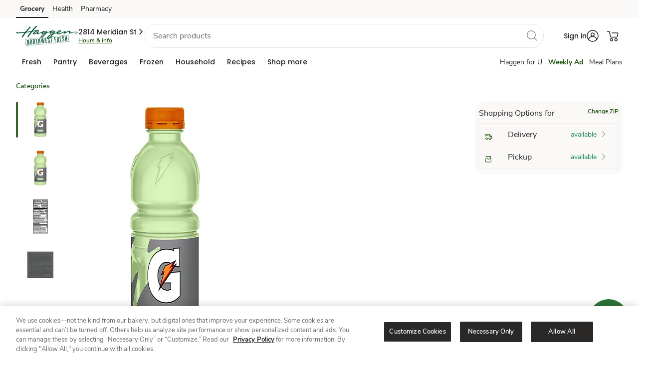

--- FILE ---
content_type: text/css
request_url: https://www.haggen.com/etc.clientlibs/wcax-core/clientlibs/clientlib-unified-header/haggen.min.css
body_size: 55916
content:
.modal-dialog.cross-banner-modal-dialog,.modal-dialog.multi-banner-login-modal-dialog,.modal-dialog.store-change-modal-dialog{position:fixed;top:100px;right:5px;bottom:0;left:5px;z-index:10040;overflow:auto;margin:0 auto}
.modal-dialog .create-account-modal .action,.modal-dialog .cross-banner-modal .action,.modal-dialog .multi-banner-login-modal .action,.modal-dialog .store-change-modal .action{width:auto;float:right}
.modal-dialog .action-session-timeout{width:auto;justify-content:center}
.create-account-modal,.cross-banner-modal,.multi-banner-login-modal,.store-change-modal{padding-top:10px;padding-bottom:10px;width:100%}
.create-account-modal .mini-space,.cross-banner-modal .mini-space,.multi-banner-login-modal .mini-space,.store-change-modal .mini-space{height:5px}
.create-account-modal .space,.cross-banner-modal .space,.multi-banner-login-modal .space,.store-change-modal .space{height:30px}
.create-account-modal .btn-default,.cross-banner-modal .btn-default,.multi-banner-login-modal .btn-default,.store-change-modal .btn-default{width:200px;text-decoration:none;border:0;text-transform:none}
.create-account-modal .action,.cross-banner-modal .action,.multi-banner-login-modal .action,.store-change-modal .action{text-align:center;width:100%;margin:0 auto}
.create-account-modal .acct-modal-link,.cross-banner-modal .acct-modal-link,.multi-banner-login-modal .acct-modal-link,.store-change-modal .acct-modal-link{margin:10px 0;text-transform:uppercase}
.create-account-modal p.goBackLink,.cross-banner-modal p.goBackLink,.multi-banner-login-modal p.goBackLink,.store-change-modal p.goBackLink{text-transform:none}
.sign-in-container{padding-top:10px;padding-bottom:10px;width:100% !important}
.sign-in-container .forget-password-decoration{position:absolute;right:0;top:0;text-decoration:underline}
.sign-in-container .btn-default{width:100%;text-decoration:none;border:0;text-transform:none;font-size:16px;padding:10px 20px}
.sign-in-container .btn-create-account{width:100%;display:block;text-align:center;font-weight:700;padding:10px 20px;margin:20px 0}
.sign-in-container .forget-password-link,.sign-in-container .resend-otp-code{position:absolute;right:0;top:0}
.sign-in-container .forget-password-link #enter-password-page-link,.sign-in-container .forget-password-link #resend-code,.sign-in-container .resend-otp-code #enter-password-page-link,.sign-in-container .resend-otp-code #resend-code{cursor:pointer;margin-right:0}
.sign-in-container .forget-password-link #enter-password-page-link:hover,.sign-in-container .forget-password-link #resend-code:hover,.sign-in-container .resend-otp-code #enter-password-page-link:hover,.sign-in-container .resend-otp-code #resend-code:hover{text-decoration:none;border:0}
.show-hide-password-focus{border:1px solid #80bdff !important;border-left-style:none !important}
.create-modal-close-icon,.sign-in-modal-close-icon{position:absolute;float:right;top:20px;right:16px;width:24px;padding:0;border:0;z-index:1;background:0}
.create-modal-close-icon .svg-icon.svg-icon-Close,.sign-in-modal-close-icon .svg-icon.svg-icon-Close{font-size:8px}
.cart-modal{max-width:845px}
.modal-info-msg{background:#e6f7fa}
.modal-error-msg{background:#fbe5e5}
.main-wrapper .modal-close-link{text-decoration:underline !important}
@media only screen and (min-width:320px) and (max-width:568px){.www_footer .create-account-modal .action.create-account-action,.www_footer .sign-in-container .action.sign-in-action{width:100%}
.www_footer .create-account-modal .action.create-account-action a.sign-in-modal-label,.www_footer .sign-in-container .action.sign-in-action a.sign-in-modal-label{border:0;text-decoration:underline;width:50%;display:table;font-size:inherit}
.www_footer .create-account-modal .action.create-account-action a.sign-in-modal-button,.www_footer .sign-in-container .action.sign-in-action a.sign-in-modal-button{width:100%;font-size:inherit}
.www_footer .create-account-modal .action.create-account-action .banner-link,.www_footer .sign-in-container .action.sign-in-action .banner-link{margin:0}
.modal-dialog .create-account-modal .action a.sign-in-modal-button,.modal-dialog .cross-banner-modal .action a.sign-in-modal-button,.modal-dialog .multi-banner-login-modal .action a.sign-in-modal-button,.modal-dialog .store-change-modal .action a.sign-in-modal-button{width:auto;padding:10px}
.modal-dialog .sign-in-container .action a.sign-in-modal-button{width:auto;padding:10px}
}
@media only screen and (min-width:569px) and (max-width:768px){.www_footer .create-account-modal .action.create-account-action a.sign-in-modal-label,.www_footer .sign-in-container .action.sign-in-action a.sign-in-modal-label{border:0;text-decoration:underline;width:auto;display:table;font-size:inherit}
.www_footer .create-account-modal .action.create-account-action a.sign-in-modal-button,.www_footer .sign-in-container .action.sign-in-action a.sign-in-modal-button{font-size:inherit}
}
@media only screen and (min-width:768px) and (max-width:1024px){a.acct-modal-link.sign-in-modal-label{border:0;text-decoration:underline;width:auto;display:table}
}
@media only screen and (min-width:1024px) and (max-width:1440px){a.acct-modal-link.sign-in-modal-label{border:0;text-decoration:underline;width:auto;display:table}
}
@media only screen and (min-width:1440px){a.acct-modal-link.sign-in-modal-label{border:0;text-decoration:underline;width:auto;display:table}
}
#unifiedRegistrationModal #pShow.show{margin-top:4px}
@media only screen and (max-width:480px) and (min-width:320px){#signInModal .sign-in-container .sign-in-container-wrapper,#unifiedRegistrationModal .sign-in-container .sign-in-container-wrapper{display:flex;flex-direction:column;justify-content:center;justify-content:space-around;width:80% !important;padding:0 10px}
}
#signInModal .modal-dialog.create-account-modal-dialog,#signInModal .modal-dialog.session-timeout-modal,#signInModal .modal-dialog.sign-in-modal-dialog,#unifiedRegistrationModal .modal-dialog.create-account-modal-dialog,#unifiedRegistrationModal .modal-dialog.session-timeout-modal,#unifiedRegistrationModal .modal-dialog.sign-in-modal-dialog{max-width:100%;top:10px;bottom:0;z-index:10040;overflow:auto;margin:0 auto}
#signInModal .modal-dialog.create-account-modal-dialog .modal-content,#signInModal .modal-dialog.session-timeout-modal .modal-content,#signInModal .modal-dialog.sign-in-modal-dialog .modal-content,#unifiedRegistrationModal .modal-dialog.create-account-modal-dialog .modal-content,#unifiedRegistrationModal .modal-dialog.session-timeout-modal .modal-content,#unifiedRegistrationModal .modal-dialog.sign-in-modal-dialog .modal-content{border-radius:0 !important}
#unifiedRegistrationModal .create-modal-close-icon,#unifiedRegistrationModal .sign-in-modal-close-icon{top:-9px;right:-48px}
@media only screen and (max-width:767px) and (min-width:320px){#unifiedRegistrationModal .create-modal-close-icon,#unifiedRegistrationModal .sign-in-modal-close-icon{right:14px}
}
@media only screen and (max-width:768px){#unifiedRegistrationModal .main-wrap-reg-short{padding-right:15px;padding-left:15px;margin-right:auto;margin-left:auto;margin-top:20px}
}
.unified-header .back-to-top-home{position:relative}
.unified-header .back-to-top-home a{position:absolute !important;display:block;padding:5px;background-color:#000 !important;color:#fff !important;top:20px;left:-80px;z-index:-10}
.unified-header .back-to-top-home a:focus{left:0;z-index:10}
.unified-header #skip-main-content:focus{outline:2px solid #757575;outline-color:#757575;outline-style:solid;outline-width:2px;outline-offset:4px}
.hidden-title{position:absolute;clip:rect(1px,1px,1px,1px);-webkit-clip-path:inset(0 0 99.9% 99.9%);clip-path:inset(0 0 99.9% 99.9%);overflow:hidden;height:1px;width:1px;padding:0;border:0}
.unified-header--sticky .menu-nav__wrapper{top:0}
@media(max-width:990px){.unified-header--sticky .menu-nav__center-logo{display:none}
}
.header-version-1 .svg-icon{vertical-align:middle}
img:-moz-loading{visibility:hidden}
.footer{width:100%;height:auto;display:table;float:left;margin:96px 0 0 0;padding:0;font-size:1.3rem;overflow:hidden;margin-bottom:0}
.footer .footer-link,.footer .footer-link-social{margin:0;padding:0}
.footer .footer-link ul,.footer .footer-link-social ul{margin:0 0 25px 0;padding:0;float:left}
.footer .footer-link li{margin:0;padding:0 5px 5px 0;list-style:none;width:33%;float:left}
.footer .footer-link li a{margin:0;padding:0;text-decoration:none}
.footer .footer-link li a:hover{text-decoration:none}
.footer .footer-link-social li{margin:0 20px 0 0;padding:0;list-style:none;float:left}
.footer .footer-link-social li a{margin:0;padding:0}
*{box-sizing:border-box}
.footer-service ul li{list-style-type:none;padding-top:10px}
.footer-service ul li a{text-decoration:none;font-size:15px;line-height:27px;padding:5px;position:relative;display:inline-block}
.footer-service ul li a:before{content:"";position:absolute;width:100%;height:1px;bottom:0;left:0;visibility:hidden;border-radius:5px;transform:scaleX(0);transition:.25s linear}
.footer-service ul li a:focus:before,.footer-service ul li a:hover:before{visibility:visible;transform:scaleX(1)}
.footer-service ul li a.top-footer{padding-bottom:3px;font-size:15px;font-weight:600;line-height:20px;position:relative}
.footer-service ul li a.top-footer:before{content:"";position:absolute;width:100%;height:1px;bottom:0;left:0;visibility:hidden;border-radius:5px;transform:scaleX(0);transition:.25s linear}
.footer-service ul li a.top-footer:focus:before,.footer-service ul li a.top-footer:hover:before{visibility:visible;transform:scaleX(1)}
.footer-service li.style-top-footer{padding-left:5px}
.footer-service li.style-top-footer span.top-footer{position:relative;text-decoration:none;font-size:15px;line-height:34px;font-weight:800}
.footer-service li.style-top-footer span.top-footer:before{content:"";position:absolute;width:100%;height:1px;bottom:0;left:0;visibility:hidden;border-radius:5px;transform:scaleX(0);transition:.25s linear}
.footer-service li.style-top-footer span.top-footer:focus:before,.footer-service li.style-top-footer span.top-footer:hover:before{visibility:visible;transform:scaleX(1)}
.footer-service li.social-media-container-desktop{margin-top:40px}
.list-footer-mobile{margin-top:50px;list-style-type:none}
.list-footer-mobile .primary-footer-link{font-weight:800;font-size:14px;width:100%;text-align:left}
.list-footer-mobile span.arrow-right{width:20px;height:20px}
.list-footer-mobile span.arrow-right span{width:100%}
.list-footer-mobile .list-group-item{position:relative;display:block;padding:10px 15px;margin-bottom:0;background-color:#fff;border:1px solid #ddd;border-radius:0}
.list-footer-mobile a.list-group-item:focus{z-index:1 !important;outline-offset:0 !important;background-color:#f5f5f5}
.list-footer-mobile a.list-group-item:hover{background-color:#f5f5f5}
.footer-mobile,.social-media-container-mobile{margin:0 !important}
.footer-sub-conatainer{padding:24px}
.copyright-container .copyright-statement{font-size:14px;line-height:16px;text-align:center;max-width:1354px;width:100%;margin:0 auto}
.copyright-container .copyright-statement p{margin-bottom:0}
.footer-nav{text-align:center;padding:10px 0 0 0;margin-left:0;margin-bottom:0}
.footer-nav li{padding-right:0;padding-left:0}
.footer-nav li a{text-decoration:none;text-align:center;padding:8px 10px 0 10px;font-size:13px;line-height:18px;position:relative}
.footer-nav li a:before{content:"";position:absolute;width:100%;height:1px;bottom:0;left:0;visibility:hidden;border-radius:5px;transform:scaleX(0);transition:.25s linear}
.footer-nav li a:focus:before,.footer-nav li a:hover:before{visibility:visible;transform:scaleX(1)}
.social-media-icon-footer{width:30px;height:30px;margin:30px 15px 0 0}
.icon-arrow-right-footer{font-size:20px}
.social-media-container-mobile{padding:50px 0 20px 0;text-align:center}
.social-media-container-mobile ul{list-style:none;padding:0 !important}
.social-media-container-mobile ul .social-media-container-mobile__item{display:inline-block}
.social-media-container-mobile ul a{padding:10px;text-decoration:none}
.social-media-container-mobile ul a span:before{transform:scale(1);transition:.25s linear}
.social-media-container-mobile ul a span:hover:before{transform:scale(1.2)}
.social-media-container-desktop{padding:25px 0 0 0}
.social-media-container-desktop ul{list-style:none;padding-left:0;margin-bottom:10px}
.social-media-container-desktop ul .social-media-container-mobile__item{display:inline-block;padding:0 5px}
.social-media-container-desktop ul a{padding:5px;text-decoration:none}
.social-media-container-desktop ul a span.svg-icon:before{transform:scale(1);transition:.25s linear}
.social-media-container-desktop ul a span.svg-icon:hover:before{transform:scale(1.2)}
.top-footer-social-media{font-weight:800}
.style-top-footer-social-media{padding-top:7px}
@media only screen and (min-width:320px) and (max-width:480px){div.container-fluid{width:100%;margin:0 auto;padding-left:0;padding-right:0}
li a{width:100%;text-decoration:none;font-size:14px;padding:15px 0 15px 0;margin:0}
li a .arrow-right img{width:10px}
.anchor-title{height:60px;display:table;line-height:60px;background:#f6f6f6;padding:0}
.anchor-title a span{font-size:6px;margin:0 10px;display:block;height:100%;float:left}
}
@media only screen and (min-width:480px) and (max-width:768px){div.container-fluid{width:100%;margin:0 auto;padding-left:0;padding-right:0}
.footer-service{margin-bottom:0}
li a{width:100%;text-decoration:none;font-size:14px;padding:15px 0 15px 0;margin:0}
li a .arrow-right img{width:10px}
.anchor-title{height:60px;display:table;line-height:60px;background:#f6f6f6;padding:0}
.anchor-title a span{font-size:6px;margin:0 10px;padding:0 5px;display:block;height:100%;float:left}
}
@media only screen and (min-width:769px) and (max-width:1024px){.social-media-container-desktop ul .social-media-container-mobile__item{padding:6px 5px}
}
@media only screen and (min-width:1025px){.social-media-container-desktop ul .social-media-container-mobile__item{padding:6px 1px}
}
.main-wrapper:not([data-enablev2theme]) .svg-icon.svg-icon-Tiktok,.unified-footer .svg-icon.svg-icon-Tiktok{display:inline-block}
.main-wrapper:not([data-enablev2theme]) .svg-icon-tik-tok,.unified-footer .svg-icon-tik-tok{display:none}
.main-wrapper[data-enablev2theme=true] .unified-footer .svg-icon.svg-icon-Tiktok{display:none}
.main-wrapper[data-enablev2theme=true] .unified-footer .svg-icon-tik-tok{display:inline-block}
img:-moz-loading{visibility:hidden}
.main-wrapper .btn.btn-default,.offer-detail-modal .btn.btn-default,.unified-footer .btn.btn-default,.www_footer .btn.btn-default,.www_header .btn.btn-default{background-color:#dd1e25;color:#fff;border:1px solid #dd1e25;transition:.35s all;border-radius:0}
.main-wrapper .button-wrapper__link.functionBtn.button-wrapper__link--color_button,.offer-detail-modal .button-wrapper__link.functionBtn.button-wrapper__link--color_button,.unified-footer .button-wrapper__link.functionBtn.button-wrapper__link--color_button,.www_footer .button-wrapper__link.functionBtn.button-wrapper__link--color_button,.www_header .button-wrapper__link.functionBtn.button-wrapper__link--color_button{background-color:#dd1e25;color:#fff;border:1px solid #dd1e25;transition:.35s all}
.main-wrapper .btn.btn-primary,.offer-detail-modal .btn.btn-primary,.unified-footer .btn.btn-primary,.www_footer .btn.btn-primary,.www_header .btn.btn-primary{color:#fff}
.main-wrapper .btn.card-store-btn,.offer-detail-modal .btn.card-store-btn,.unified-footer .btn.card-store-btn,.www_footer .btn.card-store-btn,.www_header .btn.card-store-btn{background-color:#fff;border-color:#dd1e25 !important;border-radius:unset;color:#dd1e25 !important;height:40px;width:110px;min-width:110px}
.main-wrapper .btn.card-store-btn:hover,.offer-detail-modal .btn.card-store-btn:hover,.unified-footer .btn.card-store-btn:hover,.www_footer .btn.card-store-btn:hover,.www_header .btn.card-store-btn:hover{background-color:#dd1e25 !important;border-color:#dd1e25 !important;color:#fff !important}
.main-wrapper .btn.card-store-btn .card-store-btn-selected,.offer-detail-modal .btn.card-store-btn .card-store-btn-selected,.unified-footer .btn.card-store-btn .card-store-btn-selected,.www_footer .btn.card-store-btn .card-store-btn-selected,.www_header .btn.card-store-btn .card-store-btn-selected{background-color:#dd1e25 !important;border-color:#dd1e25 !important;color:#fff;font-weight:800;font-size:18px;height:40px;margin-top:24px;width:110px;min-width:110px}
.main-wrapper .btn.card-store-btn .card-store-btn-disabled,.offer-detail-modal .btn.card-store-btn .card-store-btn-disabled,.unified-footer .btn.card-store-btn .card-store-btn-disabled,.www_footer .btn.card-store-btn .card-store-btn-disabled,.www_header .btn.card-store-btn .card-store-btn-disabled{background-color:#dedede;color:#4b4b4b;border:1px solid #dedede;height:40px;width:110px}
.main-wrapper .btn.card-store-btn p,.offer-detail-modal .btn.card-store-btn p,.unified-footer .btn.card-store-btn p,.www_footer .btn.card-store-btn p,.www_header .btn.card-store-btn p{font-size:16px;margin-bottom:0}
.main-wrapper .btn.card-store-btn .svg-icon:before,.offer-detail-modal .btn.card-store-btn .svg-icon:before,.unified-footer .btn.card-store-btn .svg-icon:before,.www_footer .btn.card-store-btn .svg-icon:before,.www_header .btn.card-store-btn .svg-icon:before{height:3.4em}
.main-wrapper .btn.card-store-btn-selected,.offer-detail-modal .btn.card-store-btn-selected,.unified-footer .btn.card-store-btn-selected,.www_footer .btn.card-store-btn-selected,.www_header .btn.card-store-btn-selected{background-color:#dd1e25 !important;border-color:#dd1e25 !important;color:#fff;font-weight:800;font-size:18px;height:40px;margin-top:24px;width:110px;min-width:110px}
.main-wrapper .btn.card-store-btn-selected:focus,.main-wrapper .btn.card-store-btn-selected:hover,.offer-detail-modal .btn.card-store-btn-selected:focus,.offer-detail-modal .btn.card-store-btn-selected:hover,.unified-footer .btn.card-store-btn-selected:focus,.unified-footer .btn.card-store-btn-selected:hover,.www_footer .btn.card-store-btn-selected:focus,.www_footer .btn.card-store-btn-selected:hover,.www_header .btn.card-store-btn-selected:focus,.www_header .btn.card-store-btn-selected:hover{background-color:#fff !important;border-color:#dd1e25 !important;border-radius:unset;color:#dd1e25 !important}
.main-wrapper .btn.btn-default:hover,.offer-detail-modal .btn.btn-default:hover,.unified-footer .btn.btn-default:hover,.www_footer .btn.btn-default:hover,.www_header .btn.btn-default:hover{border:1px solid #dd1e25;color:#dd1e25;background-color:#fff}
.main-wrapper .btn-default.btn-secondary,.offer-detail-modal .btn-default.btn-secondary,.unified-footer .btn-default.btn-secondary,.www_footer .btn-default.btn-secondary,.www_header .btn-default.btn-secondary{border:1px solid #dd1e25;color:#dd1e25;background-color:#fff}
.main-wrapper .btn-default.btn-secondary:hover,.offer-detail-modal .btn-default.btn-secondary:hover,.unified-footer .btn-default.btn-secondary:hover,.www_footer .btn-default.btn-secondary:hover,.www_header .btn-default.btn-secondary:hover{background-color:#dd1e25;color:#fff}
.main-wrapper .btn-default[disabled],.main-wrapper .btn-default[disabled]:hover,.offer-detail-modal .btn-default[disabled],.offer-detail-modal .btn-default[disabled]:hover,.unified-footer .btn-default[disabled],.unified-footer .btn-default[disabled]:hover,.www_footer .btn-default[disabled],.www_footer .btn-default[disabled]:hover,.www_header .btn-default[disabled],.www_header .btn-default[disabled]:hover{background-color:#dedede;color:#4b4b4b;border:1px solid #dedede;opacity:1}
.main-wrapper .btn-default.disabled,.main-wrapper .btn-default.disabled:hover,.offer-detail-modal .btn-default.disabled,.offer-detail-modal .btn-default.disabled:hover,.unified-footer .btn-default.disabled,.unified-footer .btn-default.disabled:hover,.www_footer .btn-default.disabled,.www_footer .btn-default.disabled:hover,.www_header .btn-default.disabled,.www_header .btn-default.disabled:hover{background-color:#dedede;border:1px solid #dedede;color:#4b4b4b;opacity:1}
.main-wrapper .uca-form-submit-btn-signin.disabled,.offer-detail-modal .uca-form-submit-btn-signin.disabled,.unified-footer .uca-form-submit-btn-signin.disabled,.www_footer .uca-form-submit-btn-signin.disabled,.www_header .uca-form-submit-btn-signin.disabled{background-color:#dd1e25;color:#fff;cursor:pointer;border:1px solid #dd1e25}
.main-wrapper .btn-create-account,.main-wrapper .btn-create-account:hover,.main-wrapper .uca-form-submit-btn-signin.disabled:hover,.offer-detail-modal .btn-create-account,.offer-detail-modal .btn-create-account:hover,.offer-detail-modal .uca-form-submit-btn-signin.disabled:hover,.unified-footer .btn-create-account,.unified-footer .btn-create-account:hover,.unified-footer .uca-form-submit-btn-signin.disabled:hover,.www_footer .btn-create-account,.www_footer .btn-create-account:hover,.www_footer .uca-form-submit-btn-signin.disabled:hover,.www_header .btn-create-account,.www_header .btn-create-account:hover,.www_header .uca-form-submit-btn-signin.disabled:hover{background-color:#fff;color:#dd1e25;cursor:pointer;border:1px solid #dd1e25}
.main-wrapper .btn-default.btn-dotted,.offer-detail-modal .btn-default.btn-dotted,.unified-footer .btn-default.btn-dotted,.www_footer .btn-default.btn-dotted,.www_header .btn-default.btn-dotted{border:1px dashed #dd1e25;color:#dd1e25;background-color:#fff}
.main-wrapper .btn-default.btn-solid,.offer-detail-modal .btn-default.btn-solid,.unified-footer .btn-default.btn-solid,.www_footer .btn-default.btn-solid,.www_header .btn-default.btn-solid{border:1px solid #dd1e25;color:#dd1e25;background-color:#fff}
.main-wrapper .btn-default.btn-dotted:hover,.offer-detail-modal .btn-default.btn-dotted:hover,.unified-footer .btn-default.btn-dotted:hover,.www_footer .btn-default.btn-dotted:hover,.www_header .btn-default.btn-dotted:hover{text-decoration:underline;border:1px dashed #dd1e25;color:#dd1e25;background-color:#fff}
.main-wrapper a,.offer-detail-modal a,.unified-footer a,.www_footer a,.www_header a{color:#4b4b4b}
.main-wrapper a:hover,.offer-detail-modal a:hover,.unified-footer a:hover,.www_footer a:hover,.www_header a:hover{color:#4b4b4b;border-bottom:unset}
.main-wrapper a:focus,.offer-detail-modal a:focus,.unified-footer a:focus,.www_footer a:focus,.www_header a:focus{color:#4b4b4b}
.main-wrapper .link-w-border,.offer-detail-modal .link-w-border,.unified-footer .link-w-border,.www_footer .link-w-border,.www_header .link-w-border{border-bottom:1px solid #4b4b4b;color:#4b4b4b}
.main-wrapper .link-w-border:hover,.offer-detail-modal .link-w-border:hover,.unified-footer .link-w-border:hover,.www_footer .link-w-border:hover,.www_header .link-w-border:hover{border-bottom:unset}
.main-wrapper .con-has-link-w-border a,.offer-detail-modal .con-has-link-w-border a,.unified-footer .con-has-link-w-border a,.www_footer .con-has-link-w-border a,.www_header .con-has-link-w-border a{border-bottom:1px solid #4b4b4b}
.main-wrapper .con-has-link-w-border a:hover,.offer-detail-modal .con-has-link-w-border a:hover,.unified-footer .con-has-link-w-border a:hover,.www_footer .con-has-link-w-border a:hover,.www_header .con-has-link-w-border a:hover{border-bottom:unset}
.main-wrapper .banner-link,.main-wrapper .banner-link:focus,.offer-detail-modal .banner-link,.offer-detail-modal .banner-link:focus,.unified-footer .banner-link,.unified-footer .banner-link:focus,.www_footer .banner-link,.www_footer .banner-link:focus,.www_header .banner-link,.www_header .banner-link:focus{color:#dd1e25;border-bottom:1px solid #dd1e25;margin-right:10px}
.main-wrapper .banner-link:focus:hover,.main-wrapper .banner-link:hover,.offer-detail-modal .banner-link:focus:hover,.offer-detail-modal .banner-link:hover,.unified-footer .banner-link:focus:hover,.unified-footer .banner-link:hover,.www_footer .banner-link:focus:hover,.www_footer .banner-link:hover,.www_header .banner-link:focus:hover,.www_header .banner-link:hover{color:#dd1e25}
.main-wrapper .banner-link-secondary,.offer-detail-modal .banner-link-secondary,.unified-footer .banner-link-secondary,.www_footer .banner-link-secondary,.www_header .banner-link-secondary{color:#dd1e25;border-bottom:0}
.main-wrapper .banner-link-secondary:hover,.offer-detail-modal .banner-link-secondary:hover,.unified-footer .banner-link-secondary:hover,.www_footer .banner-link-secondary:hover,.www_header .banner-link-secondary:hover{color:#dd1e25;border-bottom:1px solid #dd1e25}
.main-wrapper .banner-link-anchorlink a,.main-wrapper .banner-link-anchorlink:focus a,.offer-detail-modal .banner-link-anchorlink a,.offer-detail-modal .banner-link-anchorlink:focus a,.unified-footer .banner-link-anchorlink a,.unified-footer .banner-link-anchorlink:focus a,.www_footer .banner-link-anchorlink a,.www_footer .banner-link-anchorlink:focus a,.www_header .banner-link-anchorlink a,.www_header .banner-link-anchorlink:focus a{color:#dd1e25;border-bottom:1px solid #dd1e25;margin-right:10px}
.main-wrapper .banner-link-anchorlink a:hover,.main-wrapper .banner-link-anchorlink:focus a:hover,.offer-detail-modal .banner-link-anchorlink a:hover,.offer-detail-modal .banner-link-anchorlink:focus a:hover,.unified-footer .banner-link-anchorlink a:hover,.unified-footer .banner-link-anchorlink:focus a:hover,.www_footer .banner-link-anchorlink a:hover,.www_footer .banner-link-anchorlink:focus a:hover,.www_header .banner-link-anchorlink a:hover,.www_header .banner-link-anchorlink:focus a:hover{color:#dd1e25}
.global-navigation .global-navigation-wrapper .header-container{background-color:#dd1e25}
.global-navigation .carousel .carousel-inner{background-color:#fff;border-right-color:#dedede}
.global-navigation .carousel .carousel-inner .list-group-item{border-top-color:#dedede}
.global-navigation .carousel .carousel-inner .list-group-item:last-child{border-bottom-color:#dedede}
.global-navigation .carousel .carousel-inner .reserve-time-list-item{background-color:#f6f6f6}
.global-navigation .carousel .carousel-inner .reserve-time-list-item .notification-text-wrapper{color:#4b4b4b}
.global-navigation .carousel .carousel-inner .reserve-time-list-item .notification-text-wrapper .reserve-time-link{color:#4b4b4b}
.global-navigation .carousel .carousel-inner .reserve-time-list-item .notification-text-wrapper .reserve-time-link:hover{color:#4b4b4b}
.global-navigation .carousel .carousel-inner .reserve-time-list-item .notification-text-wrapper .reserve-action,.global-navigation .carousel .carousel-inner .reserve-time-list-item .notification-text-wrapper a,.global-navigation .carousel .carousel-inner .reserve-time-list-item .notification-text-wrapper a:hover{color:#4b4b4b}
.notification-text-wrapper{color:#fff}
.notification-text-wrapper a{color:#fff}
.notification-text-wrapper a:hover{color:#fff}
.notification-text-wrapper .pref-dropdown-menu{background:#fff;box-shadow:0 6px 12px 0 rgba(0,0,0,.15);color:#4b4b4b}
.header-right-menu-wrapper .vertical-spacer.mobile-icons-divider{background:#fff}
.header-right-menu-wrapper li.header-right-menu-list-item .header-right-list-text{color:#fff}
.header-right-menu-wrapper li.spacer{background-color:#dd1e25;border-color:#fff !important}
.header-right-list-text{color:#fff}
.primary-navigation-container .primary-navigation-wrapper ul.primary-navigation-list li.primary-navigation-list-item a{color:#4b4b4b}
.primary-navigation-container .primary-navigation-wrapper ul.primary-navigation-list li.primary-navigation-list-item a.active{color:#dd1e25}
.primary-navigation-container .primary-navigation-wrapper ul.primary-navigation-list li.primary-navigation-list-item a.active:after{border-color:#dd1e25}
.primary-navigation-container .primary-navigation-wrapper ul.primary-navigation-list li.primary-navigation-list-item a:focus,.primary-navigation-container .primary-navigation-wrapper ul.primary-navigation-list li.primary-navigation-list-item a:hover{color:#dd1e25}
.primary-navigation-container .primary-navigation-wrapper ul.primary-navigation-list li.primary-navigation-list-item a:after{border-color:#dd1e25}
.icons_globl_nav{color:#fff}
.header-notification ul.header-notification-list a{color:#4b4b4b}
.notification-text-mobile-container .notification-text-mobile-wrapper{background:#f6f6f6}
.notification-text-mobile-container .notification-text-mobile-wrapper .notification-text-wrapper{color:#4b4b4b}
.notification-text-mobile-container .notification-text-mobile-wrapper .notification-text-wrapper a{color:#4b4b4b;border-color:#4b4b4b}
.notification-text-mobile-container .notification-text-mobile-wrapper .notification-text-wrapper a:hover{color:#4b4b4b}
.notification-text-mobile-container .notification-text-mobile-wrapper .current-store-mobile-text{color:#2c2a29}
.notification-text-mobile-container .notification-text-mobile-wrapper .current-store-mobile-text .store-id{color:#2c2a29}
.header-right-menu-mobile-wrapper :first-child.img-icon{border-color:#fff}
.header-right-menu-mobile-wrapper .mobile-spacer{background-color:#dd1e25;border-color:#fff}
#dropdow_menu_mobile li a{color:#4b4b4b}
.header-right-menu-mobile-wrapper .vertical-spacer.mobile-icons-divider{background:#fff}
.close-menu-mobile{background:#dd1e25}
.header-container-mobile{background-color:#dd1e25}
#nav-toggle span{background:#fff}
#nav-toggle span:after,#nav-toggle span:before{background:#fff}
.profile-white-arrow{color:#fff}
@media only screen and (min-width:320px) and (max-width:480px){ul.header-notification-list li{color:#4b4b4b}
#sign_mobile_menu{background:#f6f6f6}
a.filter-selected-link{background:#f6f6f6 !important}
}
@media only screen and (min-width:480px) and (max-width:768px){ul.header-notification-list li{color:#4b4b4b}
#sign_mobile_menu{background:#f6f6f6}
}
@media only screen and (min-width:768px) and (max-width:1024px){ul.header-notification-list li{color:#4b4b4b}
#sign_mobile_menu{background:#f6f6f6}
}
@media only screen and (min-width:1024px) and (max-width:1440px){ul.header-notification-list{color:#fff}
ul.header-notification-list li a{color:#fff}
#sign_mobile_menu{background:#f6f6f6}
}
@media only screen and (min-width:1440px){ul.header-notification-list{color:#fff}
ul.header-notification-list li a{color:#fff}
}
.leftnavigationshelf .dropdown-menu .active>a{background:#dd1e25 !important}
.quantity-stepper .low-in-stock-message{color:#c84400}
.quantity-stepper .mto-message{color:#c84400}
.btn-add-card-quantity{color:#fff;border:1px solid #dedede !important}
.btn-add-card-quantity .specify-quantity-less{background:#dd1e25;color:#fff}
.btn-add-card-quantity .specify-quantity-less:hover{color:#fff;background:#dd1e25}
.btn-add-card-quantity .specify-quantity-counter{color:#dd1e25}
.btn-add-card-quantity .specify-quantity-more{background:#dd1e25;color:#fff}
.product-details-tabs .nav-link.active:after{background:#dd1e25}
.mini-cart{color:#4b4b4b;background-color:#fff}
.mini-cart .cart-item{border-top:1px solid #dedede}
.mini-cart .cart-product-price-per-unit{color:#4b4b4b}
.mini-cart .clipped-coupon-wrapper .clipped-coupon-text{color:#dd1e25}
.mini-cart .cart-product-promo-title{color:#dd1e25}
.mini-cart .cart-strike-price{color:#dd1e25}
.mini-cart .cart-net-promotion-amt-strike-price{color:#dd1e25}
.mini-cart .minimum-subtotal{color:#4b4b4b}
.mini-cart .aisle-title-con{background:#f6f6f6;border-left:1px solid #dedede;border-top:1px solid #dedede}
.mini-cart .modal-fullcart{border:2px solid #dd1e25 !important;font-weight:800}
.mini-cart .modal-fullcart:hover{border:2px solid #dd1e25 !important}
.mini-cart .modal-checkout{color:#4b4b4b !important;background-color:#dedede !important;border:2px solid #dedede !important;font-weight:800}
.mini-cart .modal-checkout-enabled{border:2px solid #dd1e25 !important;color:#fff !important;background-color:#dd1e25 !important;font-weight:800}
.mini-cart .modal-checkout-enabled:hover{color:#dd1e25 !important;background-color:#fff !important;border:2px solid #dd1e25 !important}
.mini-cart .btn-default.modal-checkout.modal-checkout-enabled:focus{color:#fff !important}
.mini-cart .btn-default.modal-checkout.modal-checkout-enabled:hover{color:#dd1e25 !important}
.sub-banner a{display:block}
.sub-banner a:hover{text-decoration:none;color:#dd1e25}
ul.leftnav li a:hover{text-decoration:underline !important}
.anonymous-header .header-left-anonymous .anonymous-header-anchor .anonymous-header-link{color:#fff;border-bottom:1px solid #fff}
.body-wrapper-footer{background:#fff;box-shadow:0 -1px 1px rgba(0,0,0,.1)}
.footer-service ul li a:before{background:#000}
.footer-service ul li.top-footer:before{background:#000}
.footer-service:before{background:#000}
.footer-sub-conatainer{background:#757575}
.copyright-container .copyright-statement{color:#fff}
.footer-nav li a,.footer-nav li a:hover{color:#fff}
.footer-nav li a:before,.footer-nav li a:hover:before{background:#fff}
.icon-arrow-right-footer{color:#dd1e25}
.search-wrapper .search-container{background:#f6f6f6}
.sticky-background .search-wrapper .search-container{background:unset}
.sticky-header-on .search-wrapper .search-container{background:0}
.sticky-background .sticky-header-on .search-wrapper .search-container{background:unset;border-top:0}
.cross-sell-container{background-color:#f1f1f1}
.cross-sell-container .product-item-inner{background-color:#fff}
.cross-sell-container .cross-sell-caret{border-left:16px solid transparent;border-right:16px solid transparent;border-bottom:16px solid #f1f1f1}
.cross-sell-container .cross-sell-header .close-btn{background-color:#f1f1f1;border-color:transparent}
.container.user-info{background:#fff;box-shadow:0 6px 12px 0 rgba(0,0,0,.15);color:#4b4b4b}
.container.user-info .row.first-row .user-info-header .rewards-summary .header-anchor{border-bottom:1px solid #4b4b4b}
.container.user-info .row.second-row .points-wrapper ul{border-bottom:1px solid #dedede}
.container.user-info .row.second-row .points-wrapper ul .vertical-spacer.reward-spacer{background:#dedede}
.container.user-info .row.second-row .points-wrapper ul .rewards-list-item .rewards-container .points-bottom{color:#b1b1b1}
.container.user-info .row.third-row ul li span .header-anchor{border-bottom:1px solid #4b4b4b}
.container.user-info .nav-top-border{border-top:1px solid #dedede;margin:0 -15px;padding:5px 0 0 15px;width:calc(100% + 30px) !important;padding-bottom:10px !important}
.container.user-info .row.fourth-row ul li .header-anchor{border-bottom:1px solid #4b4b4b}
.submenu-container{border-top:1px solid #dedede}
.submenu-container .submenu-grid{border-bottom:1px solid #dedede}
.submenu-container .submenu-title{color:#4b4b4b}
.pending-alert{background-color:#fff;color:#000;border-bottom:1px solid #dedede}
#notifyMeContainer .try-another-zip-code-link{color:#dd1e25;border-bottom:1px solid #dd1e25}
#notifyMeContainer .try-another-zip-code-link:hover{color:#4b4b4b;border-bottom:unset}
.product-level-4 .categories-tree ul li.active a{color:#dd1e25}
.product-level-4 .categories-tree ul li.active a:hover{text-decoration:underline;text-decoration-color:#dd1e25}
.for-gas-listing a{color:#dd1e25 !important}
.for-gas-learnlisting{color:#dd1e25 !important}
.order-ahead li.order-ahead-item a.item-link{color:#dd1e25}
.just-for-you-inner-sign-in.section .have-acc-text1 .signIn-text a{color:#dd1e25}
.just-for-you-inner-reward.section .inner-reward-just-for-u-container .second-just-for-you-container .page-headline{color:#4b4b4b}
.just-for-you-inner-reward.section .inner-reward-just-for-u-container .second-just-for-you-container .inner-reward-shop-now a{color:#dd1e25}
buy-it-again-facets .facet-wrapper .filter-wrapper .squaredThree input:checked~.checkmark,search-facets .facet-wrapper .filter-wrapper .squaredThree input:checked~.checkmark{background-color:#dd1e25 !important}
buy-it-again-facets .facet-wrapper .squaredThree input:checked~.checkmark,search-facets .facet-wrapper .squaredThree input:checked~.checkmark{background-color:#dd1e25 !important}
buy-it-again-facets .facet-wrapper .filter-wrapper .squaredThree.single-select:hover,search-facets .facet-wrapper .filter-wrapper .squaredThree.single-select:hover{color:#dd1e25 !important}
buy-it-again-facets .facet-wrapper .filter-wrapper .squaredThree.single-select.ss-active,search-facets .facet-wrapper .filter-wrapper .squaredThree.single-select.ss-active{color:#dd1e25 !important}
buy-it-again-facets .btn.btn-default,search-facets .btn.btn-default{background-color:#dd1e25;color:#fff;border:1px solid #dd1e25;transition:.35s all}
buy-it-again-facets .btn.btn-default:focus,buy-it-again-facets .btn.btn-default:hover,search-facets .btn.btn-default:focus,search-facets .btn.btn-default:hover{border:1px solid #dd1e25;color:#dd1e25;background-color:#fff}
.reward-table-container-v2-earn .reward-table-wrapper .reward-table-points-container .reward-table-registered-container .reward-table-registered-terms-conditions{color:#dd1e25}
.product-level-4 .squaredThree input:checked~.checkmark{background-color:#dd1e25}
.product-level-4 .squaredThree input:focus~.checkmark{outline:2px solid #757575 !important;outline-offset:4px}
.focus-outline .btn.btn-default:focus,.focus-outline .zip-code-btn:focus{border:1px solid #dd1e25 !important;color:#dd1e25 !important}
.focus-outline .button-wrapper__link.functionBtn:focus{border:1px solid #dd1e25 !important;color:#dd1e25 !important;background-color:#fff}
.just-for-you-category-filter .squaredThree input:checked~.checkmark,.just-for-you-events-filter .squaredThree input:checked~.checkmark,.just-for-you-offer-type-filter .squaredThree input:checked~.checkmark{background-color:#dd1e25 !important}
.tabs-wrapper .modal-tabs--active>a{border-top:4px solid #dd1e25 !important}
.main-wrapper .delivery-content__button--cross{background-color:#fff;border:solid 2px #dd1e25;color:#dd1e25}
.main-wrapper .delivery-content__button--cross:focus,.main-wrapper .delivery-content__button--cross:hover{background-color:#dd1e25;border:solid 2px #dd1e25;color:#fff}
.main-wrapper .delivery-content__button--primary{border:solid 2px #dd1e25;background-color:#fff;border-radius:unset;color:#dd1e25}
.main-wrapper .delivery-content__button--primary:hover{border:2px solid #dd1e25;color:#dd1e25;background-color:#fff}
.main-wrapper .delivery-content__button--inverse{background-color:#dd1e25;border-color:#dd1e25;color:#fff}
.main-wrapper .delivery-content__button--inverse:hover{background-color:#fff;color:#dd1e25}
.main-wrapper .delivery-content__button--inverse.disabled{background-color:#dedede;border:1px solid #dedede;color:#4b4b4b;opacity:1}
.main-wrapper .delivery-content__button--faded{background-color:#dedede;border:unset;color:#4b4b4b}
.main-wrapper .delivery-content__button.disabled{background-color:#dedede;border:1px solid #dedede;color:#4b4b4b;opacity:1}
.modal-dialog.fulfillment-conflict-modal-dialog .radio-label::after{background:#dd1e25}
.fulfillment-modal .store-fulfillment-address-form-container .store-fulfillment_enter-address .enter-address-input .submit-btn{background-color:#dd1e25;border-color:#dd1e25}
.fulfillment-modal .store-fulfillment-address-form-container .store-fulfillment_enter-address .enter-address-wrapper .enter-address-type .radioButton__input:checked+:before{background:radial-gradient(#dd1e25 0,#dd1e25 40%,transparent 50%,transparent);border-color:#dd1e25}
.fulfillment-modal .store-fulfillment-address-form-container .store-fulfillment_enter-address .enter-address-input .checkbox__input:checked~.checkbox__checkmark{background-color:#dd1e25;border-color:#dd1e25}
.focus-outline .enter-address-wrapper .enter-address-type .radioButton__input:checked:focus+.form-check-label{outline:2px solid #535250 !important;outline-offset:4px}
.user-address-wrapper .address-container .address-card .btn.btn-secondary{color:#dd1e25;border:1px solid #dd1e25}
.user-address-wrapper .address-container .address-card a.links__action.justify-content-center.link-sm.address-type{color:#dd1e25 !important}
.product-grid-v2 product-item-v2 .product-strike-price{color:#dd1e25}
.product-grid-v2 product-item-v2 .product-item-inner .container .item-not-available .item-not-available-inner p a{color:#dd1e25}
.product-grid-v2 product-item-v2 .product-item-inner .container .product-promo-title{color:#dd1e25}
.carousel-product-card .item-not-available .item-not-available-inner p a{color:#dd1e25}
.carousel-product-card .product-promo-title{color:#dd1e25}
.quantity-stepper-v2 .add-product .btn-add-card{background-color:transparent !important}
.quantity-stepper-v2 .add-product .btn-add-card .svg-circle-fill-qty{fill:#fff;stroke:#dd1e25}
.quantity-stepper-v2 .add-product .btn-add-card .svg-text-qty{fill:#dd1e25}
.quantity-stepper-v2 .add-product .btn-add-card .svg-circle-fill{fill:#dd1e25;stroke:#fff}
.quantity-stepper-v2 .add-product .btn-add-card .svg-text-plus{fill:#fff}
.quantity-stepper-v2 .add-product .btn-add-card:hover .svg-circle-fill{fill:#fff;stroke:#dd1e25}
.quantity-stepper-v2 .add-product .btn-add-card:hover .svg-text-plus{fill:#dd1e25}
.quantity-stepper-v2 .add-product .btn-add-card-quantity{border-color:#dd1e25;background-color:#fff}
.quantity-stepper-v2 .add-product .btn-add-card-quantity .specify-quantity-less{color:#dd1e25}
.quantity-stepper-v2 .add-product .btn-add-card-quantity .specify-quantity-more{color:#dd1e25}
.quantity-stepper-v2 .add-product .btn-add-card-quantity .specify-quantity-more.update-button{background-color:#dd1e25;color:#fff}
.svg-icon{fill:#dd1e25}
.badge-icon{background:#dd1e25}
.recipe-details-card .details-container .details-content-container .price-details .polaris-product-discounted-price{color:#dd1e25}
.subscription-registration .plan-button.btn-white,.subscription-registration .plan-button.btn-white:focus{color:#dd1e25}
@media only screen and (max-width:1024px){.subscription-registration-cta-button .zipcode-cta-component__container .zipcode-button-cta-component.btn-white{color:#dd1e25}
}
.unified-walled-header .menu-nav__navigation .menu-nav__right-container .menu-nav__list-item .icon{color:#dd1e25}
.menu-nav__icon-container .menu-nav__hamburger-button,.menu-nav__icon-container:after,.menu-nav__icon-container:before{background-color:#dd1e25}
.badge-icon{background:#dd1e25}
img:-moz-loading{visibility:hidden}
.menu-nav{width:100%;height:72px}
@media(max-width:991px){.menu-nav{height:56px}
}
.menu-nav__wrapper{display:flex;justify-content:space-between;width:100%;height:72px;position:relative;top:0;align-items:center;flex-wrap:wrap;padding:0 20px;margin:0;color:#4b4b4b;border-bottom:1px solid #dedede;z-index:9;background:#fff}
@media(max-width:991px){.menu-nav__wrapper{padding:0 20px;height:56px}
}
@media(max-width:767px){.menu-nav__wrapper{padding:0 10px}
}
.menu-nav__wrapper .shop-link .dst-red-caret-down{margin-right:-5px !important}
.menu-nav__wrapper .dst-red-caret-down{color:#dd1e25 !important}
.menu-nav__content{width:100%;max-width:1354px;display:flex;margin:0 auto;align-items:center}
.menu-nav__content .svg-caret-down{font-size:10px;margin-bottom:3px;border:0;transform:none;-webkit-transform:none}
.menu-nav__content .svg-caret-down.menu-nav__red-caret-up{transform:rotate(180deg);-webkit-transform:rotate(180deg);margin:0 0 3px;position:static}
.menu-nav__content .svg-user{margin-bottom:-4px;margin-right:-7px;transform:translate(-3px,-3px) scale(1.3);width:24px;height:24px}
.menu-nav__content .svg-store-locator{margin:0 -7px 0 -9px;width:20px;height:21px;transform:translate(-4px,2px) scale(1.3)}
.menu-nav__content .dst__svg-cart{width:24px;height:24px;margin-right:5px;vertical-align:middle}
.menu-nav__content .svg-cart-icon{margin-right:0}
@media screen and (max-width:479px) and (min-width:320px){.menu-nav__content{margin:0 auto}
.menu-nav__content .menu-nav__navigation .menu-nav__right-container .menu-nav__list-item{padding-left:0;margin-left:0}
}
@media only screen and (min-width:480px) and (max-width:768px){.menu-nav__content{margin:0 auto}
.menu-nav__content .menu-nav__navigation .menu-nav__right-container .menu-nav__list-item{padding-left:0;margin-left:0}
}
@media only screen and (min-width:769px) and (max-width:1024px){.menu-nav__content{margin:0 auto}
.menu-nav__content .menu-nav__navigation .menu-nav__right-container .menu-nav__list-item{padding-left:0;margin-left:0}
}
.mod.mod-header .mod-webfetcher-header{max-width:100%}
.mod.mod-header .mod-webfetcher-header .menu-nav__wrapper{z-index:100}
@media(max-width:991px){.menu-nav__mobile-menu-trigger{flex:0 0 40px}
}
@media(max-width:360px){.menu-nav__mobile-menu-trigger{flex:0 0 25px}
}
.unified-marketplace-header .menu-nav__navigation,.unified-walled-header--reduced .menu-nav__navigation{justify-content:flex-end}
.unified-marketplace-header .menu-nav__center-container,.unified-walled-header--reduced .menu-nav__center-container{justify-content:flex-start}
.menu-nav__navigation{display:flex;flex:1;justify-content:space-between;align-items:center}
@media(max-width:991.98px){.menu-nav__navigation{flex:0 0 66px}
}
.menu-nav__navigation .menu-nav__left-container{padding:0;margin:0;height:24px}
@media(min-width:1280px){.menu-nav__navigation .menu-nav__left-container{font-size:0}
}
.menu-nav__navigation .menu-nav__left-container .menu-nav__list-item{display:inline-block;padding-right:30px}
@media(min-width:1280px){.menu-nav__navigation .menu-nav__left-container .menu-nav__list-item{padding-right:20px}
}
@media(min-width:992px) and (max-width:1279.98px){.menu-nav__navigation .menu-nav__left-container .menu-nav__list-item{padding-right:16px}
}
.menu-nav__navigation .menu-nav__left-container .menu-nav__list-item .menu-nav__sub-item{color:#4b4b4b;font-size:18px;position:relative;text-decoration:none}
.menu-nav__navigation .menu-nav__left-container .menu-nav__list-item .menu-nav__sub-item.active,.menu-nav__navigation .menu-nav__left-container .menu-nav__list-item .menu-nav__sub-item:hover{color:#dd1e25}
.menu-nav__navigation .menu-nav__left-container .menu-nav__list-item .menu-nav__sub-item.active:after,.menu-nav__navigation .menu-nav__left-container .menu-nav__list-item .menu-nav__sub-item:hover:after{transform:scaleX(1) !important}
.menu-nav__navigation .menu-nav__left-container .menu-nav__list-item .menu-nav__sub-item.active:after,.menu-nav__navigation .menu-nav__left-container .menu-nav__list-item .menu-nav__sub-item:after{transition:transform .25s linear;position:absolute;top:25px;left:0;width:100%;display:block;content:'';border-bottom:solid 1px #dd1e25;transform:scaleX(0)}
.menu-nav__navigation .menu-nav__right-container{padding:0;margin:0;display:flex;align-items:center}
.menu-nav__navigation .menu-nav__right-container .dst-sign-in-up{margin-bottom:2px;margin-right:-1px}
.menu-nav__navigation .menu-nav__right-container .menu-nav__profile-button-sign-in-up{color:#4b4b4b}
@media(min-width:992px) and (max-width:1279.98px){.menu-nav__navigation .menu-nav__right-container .menu-nav__profile-button-sign-in-up.hide-sign-in-up{display:none !important}
}
@media(max-width:991px){.menu-nav__navigation .menu-nav__right-container{width:max-content}
}
.menu-nav__navigation .menu-nav__right-container .menu-nav__list-item{display:inline-block;padding-left:16px}
.menu-nav__navigation .menu-nav__right-container .menu-nav__list-item.first__item{padding:0}
@media(min-width:992px) and (max-width:1279.98px){.menu-nav__navigation .menu-nav__right-container .menu-nav__list-item.first__item{padding-left:0}
}
.menu-nav__navigation .menu-nav__right-container .menu-nav__list-item.first__item .button__item{text-decoration:underline}
@media(min-width:1024px){.menu-nav__navigation .menu-nav__right-container .menu-nav__list-item.first__item .button__item{margin-left:6px}
}
@media(min-width:992px) and (max-width:1279.98px){.menu-nav__navigation .menu-nav__right-container .menu-nav__list-item.first__item .button__item.menu-nav__red-caret-down.hide-sign-in-up{display:none !important}
}
.menu-nav__navigation .menu-nav__right-container .menu-nav__list-item.first__item .svg-caret-down{margin:0 5px 2px 4px;width:22px;height:22px}
.menu-nav__navigation .menu-nav__right-container .menu-nav__list-item.first__item .menu-nav__profile-button{border:0;padding:0;background-color:#fff}
.menu-nav__navigation .menu-nav__right-container .menu-nav__list-item.first__item .menu-nav__profile-button:hover{text-decoration:none}
@media(max-width:1024px){.menu-nav__navigation .menu-nav__right-container .menu-nav__list-item.first__item .menu-nav__profile-button{padding:10.5px 8px 10.5px 8px}
}
.menu-nav__navigation .menu-nav__right-container .menu-nav__list-item.last__item{text-decoration:none}
.menu-nav__navigation .menu-nav__right-container .menu-nav__list-item .menu-nav__sub-item{color:#4b4b4b;font-size:14px}
@media(max-width:1024px){.menu-nav__navigation .menu-nav__right-container .menu-nav__list-item .menu-nav__sub-item{padding:10.5px 8px 10.5px 8px}
}
@media(max-width:991px){.menu-nav__navigation .menu-nav__right-container .menu-nav__list-item .menu-nav__sub-item{margin-left:4px}
}
.menu-nav__navigation .menu-nav__right-container .menu-nav__list-item .menu-nav__sub-item:hover{color:#4b4b4b;text-decoration:none}
@media(max-width:991px){.menu-nav__navigation .menu-nav__right-container .menu-nav__list-item .menu-nav__sub-item .cart-count{margin:0 !important;padding:0 !important}
}
@media(max-width:767px){.menu-nav__navigation .menu-nav__right-container .menu-nav__list-item .menu-nav__sub-item .cart-count-wrapper{margin:0 !important;padding:0 !important}
}
.menu-nav__navigation .menu-nav__right-container .menu-nav__list-item .svg-icon-Account,.menu-nav__navigation .menu-nav__right-container .menu-nav__list-item .svg-icon-Cart-red,.menu-nav__navigation .menu-nav__right-container .menu-nav__list-item .svg-icon-red_locator{vertical-align:middle;border-style:none}
.menu-nav__center-container{padding-right:50px}
@media(min-width:992px) and (max-width:1279.98px){.menu-nav__center-container{padding-right:16px}
}
@media(min-width:1280px){.menu-nav__center-container{padding-right:20px}
}
@media all and (-ms-high-contrast:none),(-ms-high-contrast:active){.menu-nav__center-container{flex:0 0 120px}
}
.menu-nav__center-container .menu-nav__center-logo{height:24px;vertical-align:middle;border-style:none}
.menu-nav__center-container .menu-nav__center-logo.logo-jewelosco{height:40px}
.menu-nav__center-container .menu-nav__center-logo.logo-haggen{height:40px}
.menu-nav__center-container .menu-nav__center-logo.logo-andronicos{height:40px}
.menu-nav__center-container .menu-nav__center-logo.logo-kingsfoodmarkets{height:42px}
.menu-nav__center-container .menu-nav__center-logo.logo-balduccis{height:13px}
@media(min-width:320px) and (max-width:420px){.menu-nav__center-container .menu-nav__center-logo{max-width:220px}
.menu-nav__center-container .menu-nav__center-logo.logo-tomthumb{margin-top:0;margin-left:0}
}
@media(max-width:991.98px){.menu-nav__center-container{display:flex;justify-content:center;flex:1;padding:0}
}
.menu-nav__center-container--title{padding-top:0;padding-bottom:0;margin-bottom:0;margin-top:0;line-height:.5}
.menu-nav__red-caret-down{border:solid #dd1e25;border-width:0 2px 2px 0;display:inline-block;padding:5px;margin:0 2px 3px 5px;transform:rotate(45deg);-webkit-transform:rotate(45deg)}
.menu-nav__red-caret-up{position:relative;top:6px;border:solid #dd1e25;border-width:0 2px 2px 0;display:inline-block;padding:5px;margin:0 2px 3px 5px;transform:rotate(225deg);-webkit-transform:rotate(225deg);-ms-transform:rotate(225deg)}
.menu-nav__icon-container{width:24px}
.menu-nav__icon-container .menu-nav__hamburger-button,.menu-nav__icon-container:after,.menu-nav__icon-container:before{border-radius:3px;content:'';display:block;height:2px;margin:6px 0;transition:all .2s ease-in-out}
.menu-nav__icon-container.activeMenu:before{transform:translateY(8px) rotate(135deg)}
.menu-nav__icon-container.activeMenu:after{transform:translateY(-8px) rotate(-135deg)}
.menu-nav__icon-container.activeMenu .menu-nav__hamburger-button{transform:scale(0)}
@media(max-width:767px){.cart-count-wrapper,.cart-price{display:none}
}
.badge-icon{border-radius:25px;width:20px;height:20px;position:absolute;margin-left:7px;margin-top:-35px}
@media(min-width:992px) and (max-width:1024px){.badge-icon{margin-left:21px}
}
@media(max-width:991px){.badge-icon{margin-left:24px}
}
.badge-icon-plus{width:32px;height:20px;margin-left:-1px}
@media(min-width:992px) and (max-width:1024px){.badge-icon-plus{margin-left:12px}
}
@media(max-width:991px){.badge-icon-plus{margin-left:16px}
}
.badge-text{position:absolute;font-size:12px;font-weight:700;line-height:16px;text-align:center;width:22px;height:16px;top:2.5px;left:-1px;color:#fff}
.badge-text-plus{left:5px}
.unified-walled-header--reduced .badge-icon{margin-left:12px}
@media(min-width:992px) and (max-width:1024px){.unified-walled-header--reduced .badge-icon{margin-left:20px}
}
@media(max-width:991px){.unified-walled-header--reduced .badge-icon{margin-left:24px}
}
.unified-walled-header--reduced .badge-icon-plus{margin-left:4px}
@media(min-width:992px) and (max-width:1024px){.unified-walled-header--reduced .badge-icon-plus{margin-left:12px}
}
@media(max-width:991px){.unified-walled-header--reduced .badge-icon-plus{margin-left:16px}
}
.myaccount-flyout-wrapper{margin:0;padding:0;position:relative;height:100%;display:none}
.myaccount-flyout-wrapper .myAccount-flyout-backdrop{opacity:.7;background-color:rgba(0,0,0,.9);position:fixed;z-index:7777;top:56px;left:0;right:0;bottom:0;display:none}
@media(min-width:992px){.myaccount-flyout-wrapper .myAccount-flyout-backdrop{top:72px}
}
.myaccount-flyout-wrapper .sidebar{overflow:auto;top:56px;z-index:9999;height:calc(100% - 56px);box-shadow:0 2px 4px 0 rgba(0,0,0,.5);background-color:#fff;position:fixed;width:316px}
.myaccount-flyout-wrapper .sidebar__user-welcome{width:100%;height:60px;border-bottom:1px solid #dedede;box-sizing:border-box;padding-left:24px;padding-right:41px;display:none;justify-content:space-between}
.myaccount-flyout-wrapper .sidebar__user-welcome__message{margin:0;font-size:16px;line-height:1.38;flex:calc(100% - 40px);white-space:nowrap;overflow:hidden;text-overflow:ellipsis;letter-spacing:normal;color:#4b4b4b;align-self:center;font-weight:400;font-style:normal;font-stretch:normal}
.myaccount-flyout-wrapper .sidebar__user-welcome__close{flex:0 0 45px;border:0;background-color:#fff}
.myaccount-flyout-wrapper .sidebar__user-welcome.sidebar__user-greet.sidebar__show-user-welcome{display:none}
@media(max-width:1279.98px){.myaccount-flyout-wrapper .sidebar__user-welcome.sidebar__user-greet.sidebar__show-user-welcome{display:flex}
}
.myaccount-flyout-wrapper .sidebar__show-user-welcome{display:flex}
.myaccount-flyout-wrapper .sidebar__hide-signInAccountLabel{display:none}
.myaccount-flyout-wrapper .sidebar__user-signInLinks{width:100%;height:60px;border-bottom:1px solid #dedede;display:flex;box-sizing:border-box;padding-left:24px;padding-right:41px}
.myaccount-flyout-wrapper .sidebar__user-signInLinks__message{margin:0;font-size:16px;line-height:1.38;flex:calc(100% - 40px);letter-spacing:normal;color:#4b4b4b;align-self:center;font-weight:400;font-style:normal;font-stretch:normal}
.myaccount-flyout-wrapper .sidebar__user-signInLinks__close{flex:0 0 45px;border:0;background-color:#fff;position:absolute;right:40px;top:15px}
.myaccount-flyout-wrapper .sidebar__nav{margin:0;padding:0;width:100%;display:block;top:60px}
.myaccount-flyout-wrapper .sidebar__nav-element{list-style-type:none;width:100%;height:58px;border-bottom:1px solid #dedede;display:flex;box-sizing:border-box;padding-left:24px}
.myaccount-flyout-wrapper .sidebar__nav-element__text{font-size:16px;line-height:1.38;letter-spacing:normal;color:#4b4b4b;align-self:center;font-weight:400;font-style:normal;font-stretch:normal;width:95%}
.myaccount-flyout-wrapper .sidebar__nav-signout-link{display:none;cursor:pointer}
.myaccount-flyout-wrapper .sidebar__nav-show-signout-link{display:flex}
@media only screen and (max-width:991px){.myaccount-flyout-wrapper .sidebar ul.sidebar__nav:last-child{margin-bottom:168px}
}
@media screen and (max-width:479px) and (min-width:320px){.myaccount-flyout-wrapper .sidebar{box-shadow:none;top:56px;left:0;height:calc(100% - 56px);width:100%;display:none}
.myaccount-flyout-wrapper .sidebar.sidebar--effect{display:block}
.myaccount-flyout-wrapper .sidebar__user-signInLinks{padding-left:11px}
.myaccount-flyout-wrapper .sidebar__user-welcome{padding-left:11px}
.myaccount-flyout-wrapper .sidebar__nav-element{padding-left:11px;height:56px}
}
@media only screen and (min-width:480px) and (max-width:991px){.myaccount-flyout-wrapper .sidebar{box-shadow:none;top:56px;left:0;height:calc(100% - 56px);width:100%;display:none}
.myaccount-flyout-wrapper .sidebar.sidebar--effect{display:block}
.myaccount-flyout-wrapper .sidebar__user-signInLinks{padding-left:16px}
.myaccount-flyout-wrapper .sidebar__user-welcome{padding-left:16px}
.myaccount-flyout-wrapper .sidebar__nav-element{padding-left:16px;height:58px}
}
@media only screen and (min-width:992px) and (max-width:1024px){.myaccount-flyout-wrapper .sidebar{transform:translate3d(0,0,0);right:-316px;transition:right,transform .3s}
}
@media only screen and (min-width:992px) and (max-width:1024px) and (min-width:992px){.myaccount-flyout-wrapper .sidebar{top:72px}
}
@media only screen and (min-width:992px) and (max-width:1024px){.myaccount-flyout-wrapper .sidebar.sidebar--effect{transform:translate3d(-316px,0,0)}
.myaccount-flyout-wrapper .sidebar.sidebar__right-drawer{right:-456px;width:456px;transform:translate3d(-456px,0,0);overflow:initial}
}
@media only screen and (min-width:1025px) and (max-width:1279px){.myaccount-flyout-wrapper .sidebar{transform:translate3d(0,0,0);right:-316px;transition:right,transform .3s}
}
@media only screen and (min-width:1025px) and (max-width:1279px) and (min-width:992px){.myaccount-flyout-wrapper .sidebar{top:72px}
}
@media only screen and (min-width:1025px) and (max-width:1279px){.myaccount-flyout-wrapper .sidebar.sidebar--effect{transform:translate3d(-316px,0,0)}
.myaccount-flyout-wrapper .sidebar.sidebar__right-drawer{right:-456px;width:456px;transform:translate3d(-456px,0,0);overflow:initial}
}
@media only screen and (min-width:1280px) and (max-width:1439px){.myaccount-flyout-wrapper .sidebar{transform:translate3d(0,0,0);right:-316px;transition:right,transform .3s}
}
@media only screen and (min-width:1280px) and (max-width:1439px) and (min-width:992px){.myaccount-flyout-wrapper .sidebar{top:72px}
}
@media only screen and (min-width:1280px) and (max-width:1439px){.myaccount-flyout-wrapper .sidebar.sidebar--effect{transform:translate3d(-316px,0,0)}
.myaccount-flyout-wrapper .sidebar.sidebar__right-drawer{right:-456px;width:456px;transform:translate3d(-456px,0,0);overflow:initial}
}
@media only screen and (min-width:1440px){.myaccount-flyout-wrapper .sidebar{transform:translate3d(0,0,0);right:-316px;transition:right,transform .3s}
}
@media only screen and (min-width:1440px) and (min-width:992px){.myaccount-flyout-wrapper .sidebar{top:72px}
}
@media only screen and (min-width:1440px){.myaccount-flyout-wrapper .sidebar.sidebar--effect{transform:translate3d(-316px,0,0)}
.myaccount-flyout-wrapper .sidebar.sidebar__right-drawer{right:-456px;width:456px;transform:translate3d(-456px,0,0);overflow:initial}
}
.tooltip-container{z-index:9999}
@media screen and (max-width:569px){.tooltip-container{left:5%}
}
.reserve-nav{border:solid 1px #e9e9e9;border-width:1px 0;background-color:#f7f7f7}
.reserve-nav .container-fluid .dst-svg-store{position:relative;top:-2px;left:-4px}
.reserve-nav .container-fluid .dst-reserve-nav-text{position:relative;top:-2px;left:0}
.reserve-nav .container-fluid .dst-change-btn{position:relative;top:-2px;left:0}
@media(max-width:1024px){.reserve-nav .container-fluid{padding:0}
}
.reserve-nav__group-1{text-align:right;margin:9px 0}
.reserve-nav__group-1.syndicated{border-right:0;text-align:center}
.reserve-nav__group-1 .icon{margin-bottom:-4px}
@media(max-width:1024px){.reserve-nav__group-1{text-align:left;border-bottom:1px solid #a0a0a0;border-right:0;padding:4px 25px !important;margin:0}
.reserve-nav__group-1.syndicated{border-right:0;text-align:left}
}
@media(max-width:1024px){.reserve-nav__group-1-button{padding-top:4px}
}
.reserve-nav__instore-display-preferences{text-align:center}
@media(max-width:1024px){.reserve-nav__instore-display-preferences{text-align:left}
}
.reserve-nav__group-2{text-align:left;border-left:1px solid #a0a0a0;margin:12px 0}
.reserve-nav__group-2 .svg-schedule{font-size:14px;margin-bottom:-4px}
.reserve-nav__group-2.syndicated{border-left:0}
@media(max-width:1024px){.reserve-nav__group-2{padding:9px 25px !important;margin:0;border-left:0}
}
.reserve-nav__group-2.b2b-prebook-revised .reserve-nav__text_delivery,.reserve-nav__group-2.b2b-prebook-revised .reserve-nav__text_pickup{display:none}
.reserve-nav__group-2.b2b-prebook-revised .reserve-nav__button{float:none;font-size:16px;padding-left:3px;line-height:24px}
.reserve-nav__text{line-height:23px;font-size:16px}
@media(max-width:1024px){.reserve-nav__text{font-size:14px}
}
.reserve-nav__button{border:0;background:rgba(0,0,0,0);text-decoration:underline;color:#dd1e25;padding:0 0 0 7px;font-size:16px}
.reserve-nav__button:hover{text-decoration:none}
@media(max-width:1024px){.reserve-nav__button{float:right;font-size:14px}
}
.svg-icon.reserve-nav__delivery-icon{width:24px;height:22px;background-position-y:-1px}
@media(max-width:1024px){.svg-icon.reserve-nav__delivery-icon{min-width:25px}
}
.svg-icon.reserve-nav__clock-icon{width:16px;height:17px;margin-top:-2px;margin-right:8px}
@media(max-width:1024px){.svg-icon.reserve-nav__clock-icon{min-width:22px;margin-left:2px;margin-right:1px}
}
.svg-icon.reserve-nav__instore-icon{margin-top:3px}
.reserve-nav__row{padding-left:15px;padding-right:15px}
.reserve-nav__row .svg-icon{vertical-align:middle}
@media(min-width:1025px){.reserve-nav__row{display:flex;justify-content:center}
}
.reserve-nav__row .dst-reserve-nav-group-1{padding-right:15px}
.reserve-nav__row .dst-reserve-nav-group-1 .dst-svg-delivery{position:relative;top:0;left:-2px}
.reserve-nav__row .dst-reserve-nav-group-1 .dst-text-delivery{position:relative;left:-3px}
.reserve-nav__row .dst-reserve-nav-group-1 .dst-change-time-btn{padding:0 0 0 4px}
.reserve-nav__row .dst-reserve-nav-group-2{padding-left:13px}
.reserve-nav__row .dst-reserve-nav-group-2 .dst-svg-schedule{position:relative;top:-1px;left:-3px}
.reserve-nav__row .dst-reserve-nav-group-2 .svg-flash-bolt{margin-right:10.62px;margin-left:9.87px;width:10.51px;height:19px}
@media(min-width:320px) and (max-width:480px){.reserve-nav__delivery-display-preferences,.reserve-nav__instore-display-preferences,.reserve-nav__pickup-display-preferences{display:flex}
.reserve-nav__delivery-icon,.reserve-nav__instore-icon,.reserve-nav__pickup-icon{width:10%;align-self:center}
.reserve-nav__text-for-delivery,.reserve-nav__text-for-instore,.reserve-nav__text-for-pickup{width:80%;word-break:break-word}
}
.search-nav{width:100%;background-color:#fff;height:80px}
@media(max-width:991px){.search-nav{height:64px}
}
.unified-header--sticky .menu-nav__left-container{visibility:hidden}
.unified-header--sticky .search-nav__search-form{position:fixed;top:-4px;width:530px;left:calc(50% - 220px);z-index:999}
@media(min-width:768px) and (max-width:1024.98px){.unified-header--sticky .search-nav__search-form{width:50%;left:calc(50% - 20%)}
}
@media(max-width:767.98px){.unified-header--sticky .search-nav__search-form{width:60%;left:calc(50% - 35%)}
}
.search-nav__search-form{width:100%;max-width:640px;height:auto;padding:16px 5px;margin:0 auto;text-align:center;position:relative}
@media(max-width:767px){.search-nav__search-form{padding:12px 10px}
}
@media(min-width:768px) and (max-width:991px){.search-nav__search-form{padding-top:12px}
}
.search-nav__input{width:100%;height:48px;padding:6px 30px 6px 12px;background-color:#fff;color:#757575;outline:0}
@media(max-width:768px){.search-nav__input{height:40px;padding:10px 25px 10px 10px;color:#4b4b4b}
}
@media(min-width:768px) and (max-width:991px){.search-nav__input{height:40px;padding:10px 30px 10px 10px;color:#4b4b4b}
}
.search-nav input[type=search]::-webkit-search-cancel-button{display:none}
.search-nav input[type=search].search-nav__input{border:1px solid #dedede !important}
.search-nav__icon{position:absolute;top:0;bottom:0;right:5px;margin:24px 6px;height:24px;width:30px;background:0;border:0;outline:0}
.search-nav__icon .svg-error,.search-nav__icon .svg-icon-search-Close{position:absolute;top:4px;right:0}
.search-nav__icon .svg-error{width:18px;height:18px}
@media(max-width:1024px){.search-nav__icon{margin:20px 6px 20px 0;right:7px}
.search-nav__icon .svg-icon-search-grey{position:absolute;top:0;right:0}
}
.svg-icon-search-grey>.svg-error{font-size:10px}
.svg-icon-search-grey>.svg-search{font-size:12px}
.svg-icon-search-grey>.svg-error,.svg-icon-search-grey>.svg-icon-search-Close{display:none}
.svg-icon-search-Close>.svg-icon-search-grey,.svg-icon-search-Close>.svg-search{display:none}
.dst-toast-check{color:#437f2f}
.dst__svg-search{position:absolute;right:0;top:0}
.shop-open .modal-backdrop{z-index:8}
.main-wrapper .shop-flyout-wrapper,.unified-header .shop-flyout-wrapper{margin:0;padding:0;height:100%;position:relative;visibility:visible}
.main-wrapper .shop-flyout-wrapper .modal-dialog,.unified-header .shop-flyout-wrapper .modal-dialog{position:fixed;top:72px;margin:auto;width:320px !important;height:calc(100% - 72px);box-shadow:0 2px 4px 0 rgba(0,0,0,.5);background-color:#fff}
@media(max-width:991px){.main-wrapper .shop-flyout-wrapper .modal-dialog,.unified-header .shop-flyout-wrapper .modal-dialog{top:56px;height:calc(100% - 56px)}
}
.main-wrapper .shop-flyout-wrapper .modal-dialog .modal-content,.unified-header .shop-flyout-wrapper .modal-dialog .modal-content{height:100%;width:100% !important;overflow:auto;border:0;visibility:hidden}
.main-wrapper .shop-flyout-wrapper .modal-dialog .modal-content .modal-body,.unified-header .shop-flyout-wrapper .modal-dialog .modal-content .modal-body{padding:0;height:100%;overflow:hidden}
.main-wrapper .shop-flyout-wrapper .modal-dialog .modal-content .modal-body .shop-flyout-main-nav .drilldown .is-desktop-inner,.unified-header .shop-flyout-wrapper .modal-dialog .modal-content .modal-body .shop-flyout-main-nav .drilldown .is-desktop-inner{visibility:hidden}
.main-wrapper .shop-flyout-wrapper .modal-dialog .modal-content .modal-body .shop-flyout-main-nav .drilldown .list-group,.unified-header .shop-flyout-wrapper .modal-dialog .modal-content .modal-body .shop-flyout-main-nav .drilldown .list-group{position:absolute;top:0;right:0;left:0;height:100%;margin:0;padding:0;border-radius:0}
.main-wrapper .shop-flyout-wrapper .modal-dialog .modal-content .modal-body .shop-flyout-main-nav .drilldown .list-group a.list-group-item__main-label,.unified-header .shop-flyout-wrapper .modal-dialog .modal-content .modal-body .shop-flyout-main-nav .drilldown .list-group a.list-group-item__main-label{color:inherit}
.main-wrapper .shop-flyout-wrapper .modal-dialog .modal-content .modal-body .shop-flyout-main-nav .drilldown .list-group__desktop-wrapper,.main-wrapper .shop-flyout-wrapper .modal-dialog .modal-content .modal-body .shop-flyout-main-nav .drilldown .list-group__mobile-wrapper,.unified-header .shop-flyout-wrapper .modal-dialog .modal-content .modal-body .shop-flyout-main-nav .drilldown .list-group__desktop-wrapper,.unified-header .shop-flyout-wrapper .modal-dialog .modal-content .modal-body .shop-flyout-main-nav .drilldown .list-group__mobile-wrapper{flex-direction:column}
.main-wrapper .shop-flyout-wrapper .modal-dialog .modal-content .modal-body .shop-flyout-main-nav .drilldown .list-group__desktop-wrapper-hidden,.main-wrapper .shop-flyout-wrapper .modal-dialog .modal-content .modal-body .shop-flyout-main-nav .drilldown .list-group__mobile-wrapper-hidden,.unified-header .shop-flyout-wrapper .modal-dialog .modal-content .modal-body .shop-flyout-main-nav .drilldown .list-group__desktop-wrapper-hidden,.unified-header .shop-flyout-wrapper .modal-dialog .modal-content .modal-body .shop-flyout-main-nav .drilldown .list-group__mobile-wrapper-hidden{visibility:hidden}
.main-wrapper .shop-flyout-wrapper .modal-dialog .modal-content .modal-body .shop-flyout-main-nav .drilldown .list-group.active-group,.unified-header .shop-flyout-wrapper .modal-dialog .modal-content .modal-body .shop-flyout-main-nav .drilldown .list-group.active-group{z-index:1051 !important;visibility:visible;overflow:auto}
.main-wrapper .shop-flyout-wrapper .modal-dialog .modal-content .modal-body .shop-flyout-main-nav .drilldown .list-group.active-group li.list-group__item:last-of-type,.unified-header .shop-flyout-wrapper .modal-dialog .modal-content .modal-body .shop-flyout-main-nav .drilldown .list-group.active-group li.list-group__item:last-of-type{margin-bottom:184px}
@media only screen and (min-width:768px) and (max-width:992px){.main-wrapper .shop-flyout-wrapper .modal-dialog .modal-content .modal-body .shop-flyout-main-nav .drilldown .list-group.active-group li.list-group__item:last-of-type,.unified-header .shop-flyout-wrapper .modal-dialog .modal-content .modal-body .shop-flyout-main-nav .drilldown .list-group.active-group li.list-group__item:last-of-type{margin-bottom:204px}
}
@media only screen and (max-width:767px){.main-wrapper .shop-flyout-wrapper .modal-dialog .modal-content .modal-body .shop-flyout-main-nav .drilldown .list-group.active-group li.list-group__item:last-of-type,.unified-header .shop-flyout-wrapper .modal-dialog .modal-content .modal-body .shop-flyout-main-nav .drilldown .list-group.active-group li.list-group__item:last-of-type{margin-bottom:254px}
}
.main-wrapper .shop-flyout-wrapper .modal-dialog .modal-content .modal-body .shop-flyout-main-nav .drilldown .list-group.unactive-group,.unified-header .shop-flyout-wrapper .modal-dialog .modal-content .modal-body .shop-flyout-main-nav .drilldown .list-group.unactive-group{z-index:-1 !important;display:none}
.main-wrapper .shop-flyout-wrapper .modal-dialog .modal-content .modal-body .shop-flyout-main-nav .drilldown .list-group__item,.unified-header .shop-flyout-wrapper .modal-dialog .modal-content .modal-body .shop-flyout-main-nav .drilldown .list-group__item{position:static;display:flex;box-sizing:border-box;border:0;font-size:16px;line-height:22px;padding:16px 16px 0 40px;list-style-type:none;justify-content:space-between;align-items:center;cursor:pointer;flex:0 0 auto}
.main-wrapper .shop-flyout-wrapper .modal-dialog .modal-content .modal-body .shop-flyout-main-nav .drilldown .list-group__item.syndicated,.unified-header .shop-flyout-wrapper .modal-dialog .modal-content .modal-body .shop-flyout-main-nav .drilldown .list-group__item.syndicated{display:none}
.main-wrapper .shop-flyout-wrapper .modal-dialog .modal-content .modal-body .shop-flyout-main-nav .drilldown .list-group__item>a,.unified-header .shop-flyout-wrapper .modal-dialog .modal-content .modal-body .shop-flyout-main-nav .drilldown .list-group__item>a{width:auto;padding:0;font-size:16px;padding:0;margin:0}
.main-wrapper .shop-flyout-wrapper .modal-dialog .modal-content .modal-body .shop-flyout-main-nav .drilldown .list-group__item.back-arrow,.unified-header .shop-flyout-wrapper .modal-dialog .modal-content .modal-body .shop-flyout-main-nav .drilldown .list-group__item.back-arrow{padding-bottom:16px;border-bottom:1px solid #dedede}
.main-wrapper .shop-flyout-wrapper .modal-dialog .modal-content .modal-body .shop-flyout-main-nav .drilldown .list-group__item-ruler,.unified-header .shop-flyout-wrapper .modal-dialog .modal-content .modal-body .shop-flyout-main-nav .drilldown .list-group__item-ruler{margin:16px 0 0 0;border-top:1px solid #dedede}
.main-wrapper .shop-flyout-wrapper .modal-dialog .modal-content .modal-body .shop-flyout-main-nav .drilldown .list-group__item--header-link,.unified-header .shop-flyout-wrapper .modal-dialog .modal-content .modal-body .shop-flyout-main-nav .drilldown .list-group__item--header-link{border-bottom:1px solid #dedede;padding-bottom:16px;padding-top:16px}
.main-wrapper .shop-flyout-wrapper .modal-dialog .modal-content .modal-body .shop-flyout-main-nav .drilldown .list-group__item--view-all-label,.unified-header .shop-flyout-wrapper .modal-dialog .modal-content .modal-body .shop-flyout-main-nav .drilldown .list-group__item--view-all-label{font-size:14px;line-height:20px;height:20px;text-decoration:underline;font-weight:400;font-stretch:normal;font-style:normal;letter-spacing:normal;text-align:right;color:#4b4b4b}
.main-wrapper .shop-flyout-wrapper .modal-dialog .modal-content .modal-body .shop-flyout-main-nav .drilldown .list-group__item__back-label,.unified-header .shop-flyout-wrapper .modal-dialog .modal-content .modal-body .shop-flyout-main-nav .drilldown .list-group__item__back-label{cursor:pointer}
.main-wrapper .shop-flyout-wrapper .modal-dialog .modal-content .modal-body .shop-flyout-main-nav .drilldown .list-group__item--arrow-button,.unified-header .shop-flyout-wrapper .modal-dialog .modal-content .modal-body .shop-flyout-main-nav .drilldown .list-group__item--arrow-button{align-self:center;border:0;background-color:#fff;height:24px;width:24px}
.main-wrapper .shop-flyout-wrapper .modal-dialog .modal-content .modal-body .shop-flyout-main-nav .drilldown .list-group__item--arrow-button i,.unified-header .shop-flyout-wrapper .modal-dialog .modal-content .modal-body .shop-flyout-main-nav .drilldown .list-group__item--arrow-button i{border:solid #4b4b4b;border-width:0 3px 3px 0;display:inline-block;padding:4px}
.main-wrapper .shop-flyout-wrapper .modal-dialog .modal-content .modal-body .shop-flyout-main-nav .drilldown .list-group__item--arrow-button .right,.unified-header .shop-flyout-wrapper .modal-dialog .modal-content .modal-body .shop-flyout-main-nav .drilldown .list-group__item--arrow-button .right{transform:rotate(-45deg);-webkit-transform:rotate(-45deg)}
.main-wrapper .shop-flyout-wrapper .modal-dialog .modal-content .modal-body .shop-flyout-main-nav .drilldown .list-group__item--arrow-button .left,.unified-header .shop-flyout-wrapper .modal-dialog .modal-content .modal-body .shop-flyout-main-nav .drilldown .list-group__item--arrow-button .left{transform:rotate(135deg);-webkit-transform:rotate(135deg)}
.main-wrapper .shop-flyout-wrapper .modal-dialog .modal-content .modal-body .shop-flyout-main-nav .drilldown .list-group__item--arrow-button.back_button,.unified-header .shop-flyout-wrapper .modal-dialog .modal-content .modal-body .shop-flyout-main-nav .drilldown .list-group__item--arrow-button.back_button{width:auto}
.main-wrapper .shop-flyout-wrapper .modal-dialog .modal-content .modal-body .shop-flyout-main-nav .drilldown .list-group__item--section-label,.unified-header .shop-flyout-wrapper .modal-dialog .modal-content .modal-body .shop-flyout-main-nav .drilldown .list-group__item--section-label{font-weight:800;font-size:13px;line-height:20px;height:20px;letter-spacing:1px;cursor:default;margin:0}
.main-wrapper .shop-flyout-wrapper .modal-dialog .modal-content .modal-body .shop-flyout-main-nav .drilldown .list-group__close,.unified-header .shop-flyout-wrapper .modal-dialog .modal-content .modal-body .shop-flyout-main-nav .drilldown .list-group__close{padding:0;margin:0;border:0;line-height:24px;font-size:34px;position:absolute;top:16px;right:16px;cursor:pointer;color:#4b4b4b;background:0}
.main-wrapper .shop-flyout-wrapper .modal-dialog .modal-content .modal-body .shop-flyout-main-nav .drilldown .list-group__last-featured-item,.unified-header .shop-flyout-wrapper .modal-dialog .modal-content .modal-body .shop-flyout-main-nav .drilldown .list-group__last-featured-item{border-bottom:1px solid #dedede;padding-bottom:16px}
.main-wrapper .shop-flyout-wrapper .modal-dialog .modal-content .modal-body .shop-flyout-main-nav .drilldown .list-group__ruler,.unified-header .shop-flyout-wrapper .modal-dialog .modal-content .modal-body .shop-flyout-main-nav .drilldown .list-group__ruler{margin:16px 0 0 0 !important;border-bottom:1px solid #dedede}
.main-wrapper .shop-flyout-wrapper .modal-dialog .modal-content .modal-body .shop-flyout-main-nav .dst-left-nav-item,.unified-header .shop-flyout-wrapper .modal-dialog .modal-content .modal-body .shop-flyout-main-nav .dst-left-nav-item{line-height:1.4}
@media screen and (max-width:479px){.main-wrapper .shop-flyout-wrapper .modal .modal-dialog,.unified-header .shop-flyout-wrapper .modal .modal-dialog{top:56px;height:calc(100% - 56px);width:100% !important;max-width:100% !important;display:none}
.main-wrapper .shop-flyout-wrapper .modal .modal-dialog .modal-content,.unified-header .shop-flyout-wrapper .modal .modal-dialog .modal-content{width:100%;visibility:inherit}
.main-wrapper .shop-flyout-wrapper .modal .modal-dialog .modal-content .list-group .syndicated,.unified-header .shop-flyout-wrapper .modal .modal-dialog .modal-content .list-group .syndicated{display:none}
.main-wrapper .shop-flyout-wrapper .modal .modal-dialog .modal-content .list-group__item,.unified-header .shop-flyout-wrapper .modal .modal-dialog .modal-content .list-group__item{padding-left:13px !important}
.main-wrapper .shop-flyout-wrapper .modal .modal-dialog .modal-content .list-group__item--section-label,.unified-header .shop-flyout-wrapper .modal .modal-dialog .modal-content .list-group__item--section-label{font-size:11px !important}
.main-wrapper .shop-flyout-wrapper .modal .modal-dialog .modal-content .list-group__item--view-all-label,.unified-header .shop-flyout-wrapper .modal .modal-dialog .modal-content .list-group__item--view-all-label{font-size:14px !important}
.main-wrapper .shop-flyout-wrapper .modal.in .modal-dialog,.main-wrapper .shop-flyout-wrapper .modal.show .modal-dialog,.unified-header .shop-flyout-wrapper .modal.in .modal-dialog,.unified-header .shop-flyout-wrapper .modal.show .modal-dialog{display:block;box-shadow:none}
}
@media only screen and (min-width:480px) and (max-width:992px){.main-wrapper .shop-flyout-wrapper .modal .modal-dialog,.unified-header .shop-flyout-wrapper .modal .modal-dialog{top:56px;height:calc(100% - 56px);width:100% !important;max-width:100% !important;display:none}
.main-wrapper .shop-flyout-wrapper .modal .modal-dialog .modal-content,.unified-header .shop-flyout-wrapper .modal .modal-dialog .modal-content{width:100%;visibility:inherit}
.main-wrapper .shop-flyout-wrapper .modal .modal-dialog .modal-content .list-group .syndicated,.unified-header .shop-flyout-wrapper .modal .modal-dialog .modal-content .list-group .syndicated{display:none}
.main-wrapper .shop-flyout-wrapper .modal .modal-dialog .modal-content .list-group__item,.unified-header .shop-flyout-wrapper .modal .modal-dialog .modal-content .list-group__item{padding-left:13px !important}
.main-wrapper .shop-flyout-wrapper .modal .modal-dialog .modal-content .list-group__item--section-label,.unified-header .shop-flyout-wrapper .modal .modal-dialog .modal-content .list-group__item--section-label{font-size:11px !important}
.main-wrapper .shop-flyout-wrapper .modal .modal-dialog .modal-content .list-group__item--view-all-label,.unified-header .shop-flyout-wrapper .modal .modal-dialog .modal-content .list-group__item--view-all-label{font-size:14px !important}
.main-wrapper .shop-flyout-wrapper .modal.in .modal-dialog,.main-wrapper .shop-flyout-wrapper .modal.show .modal-dialog,.unified-header .shop-flyout-wrapper .modal.in .modal-dialog,.unified-header .shop-flyout-wrapper .modal.show .modal-dialog{display:block;box-shadow:none}
}
@media only screen and (min-width:769px) and (max-width:1024px){.main-wrapper .shop-flyout-wrapper .modal .modal-dialog,.unified-header .shop-flyout-wrapper .modal .modal-dialog{transform:translate3d(0,0,0);left:-320px;transition:all .2s}
.main-wrapper .shop-flyout-wrapper .modal .dst-shop-flyout-transition,.unified-header .shop-flyout-wrapper .modal .dst-shop-flyout-transition{transform:translate3d(0,0,0) !important;left:-320px !important;transition:all .2s !important}
.main-wrapper .shop-flyout-wrapper .modal.in .modal-dialog,.main-wrapper .shop-flyout-wrapper .modal.show .modal-dialog,.unified-header .shop-flyout-wrapper .modal.in .modal-dialog,.unified-header .shop-flyout-wrapper .modal.show .modal-dialog{left:0 !important}
}
@media only screen and (min-width:992px){.main-wrapper .shop-flyout-wrapper .shop-flyout-main-nav__mobile-view,.unified-header .shop-flyout-wrapper .shop-flyout-main-nav__mobile-view{display:none !important}
}
@media only screen and (min-width:1025px) and (max-width:1279px){.main-wrapper .shop-flyout-wrapper .modal .modal-dialog,.unified-header .shop-flyout-wrapper .modal .modal-dialog{transform:translate3d(0,0,0);left:-320px;transition:all .2s}
.main-wrapper .shop-flyout-wrapper .modal .dst-shop-flyout-transition,.unified-header .shop-flyout-wrapper .modal .dst-shop-flyout-transition{transform:translate3d(0,0,0) !important;left:-320px !important;transition:all .2s !important}
.main-wrapper .shop-flyout-wrapper .modal.in .modal-dialog,.main-wrapper .shop-flyout-wrapper .modal.show .modal-dialog,.unified-header .shop-flyout-wrapper .modal.in .modal-dialog,.unified-header .shop-flyout-wrapper .modal.show .modal-dialog{left:0 !important}
}
@media only screen and (min-width:1280px) and (max-width:1439px){.main-wrapper .shop-flyout-wrapper .modal .modal-dialog,.unified-header .shop-flyout-wrapper .modal .modal-dialog{transform:translate3d(0,0,0);left:-320px;transition:all .2s}
.main-wrapper .shop-flyout-wrapper .modal .dst-shop-flyout-transition,.unified-header .shop-flyout-wrapper .modal .dst-shop-flyout-transition{transform:translate3d(0,0,0) !important;left:-320px !important;transition:all .2s !important}
.main-wrapper .shop-flyout-wrapper .modal.in .modal-dialog,.main-wrapper .shop-flyout-wrapper .modal.show .modal-dialog,.unified-header .shop-flyout-wrapper .modal.in .modal-dialog,.unified-header .shop-flyout-wrapper .modal.show .modal-dialog{left:0 !important}
}
@media only screen and (min-width:1440px){.main-wrapper .shop-flyout-wrapper .modal .modal-dialog,.unified-header .shop-flyout-wrapper .modal .modal-dialog{transform:translate3d(0,0,0);left:-320px;transition:all .2s}
.main-wrapper .shop-flyout-wrapper .modal .dst-shop-flyout-transition,.unified-header .shop-flyout-wrapper .modal .dst-shop-flyout-transition{transform:translate3d(0,0,0) !important;left:-320px !important;transition:all .2s !important}
.main-wrapper .shop-flyout-wrapper .modal.in .modal-dialog,.main-wrapper .shop-flyout-wrapper .modal.show .modal-dialog,.unified-header .shop-flyout-wrapper .modal.in .modal-dialog,.unified-header .shop-flyout-wrapper .modal.show .modal-dialog{left:0 !important}
}
img:-moz-loading{visibility:hidden}
.cmp-image__image{width:100%;height:auto}
.body-wrapper-footer{width:100%;height:auto;display:table;float:left;margin:96px 0 0 0;padding:0;border-top:1px solid #dedede;box-shadow:0 -1px 1px rgba(0,0,0,.1);font-size:inherit}
.body-wrapper-footer .footer-link,.body-wrapper-footer .footer-link-social{margin:0;padding:0}
.body-wrapper-footer .footer-link ul,.body-wrapper-footer .footer-link-social ul{margin:0 0 25px 0;padding:0;float:left}
.body-wrapper-footer .footer-link li{margin:0;padding:0 5px 5px 0;list-style:none;width:33%;float:left}
.body-wrapper-footer .footer-link li a{margin:0;padding:0;text-decoration:none}
.body-wrapper-footer .footer-link li a:hover{text-decoration:none}
.body-wrapper-footer .footer-link-social li{margin:0 20px 0 0;padding:0;list-style:none;float:left}
.body-wrapper-footer .footer-link-social li a{margin:0;padding:0}
.horizontal-spacer{width:100%;height:1px;display:block;float:left}
.horizontal-spacer.horizontal-spacer-landing-page{width:90%;background:#dadada;float:none;margin:0 auto}
.horizontal-spacer.horizontal-spacer-filter{width:100%;background:#4b4a4b;float:left;margin-top:10px}
.vertical-spacer{width:1px;height:100%;display:block;float:left}
.row-alignment{display:table;float:left}
.ls2{letter-spacing:2px}
.full-width{width:100%}
.full-height{height:100%}
.half-height{width:50%}
.half-height{height:50%}
.auto-width{width:auto}
.auto-height{height:auto}
.no-margin{margin:0}
.no-padding{padding:0}
.vons-font{font-family:"Nunito Sans",sans-serif}
.mask{display:none}
.unmask{display:block}
.visible{visibility:visible}
.invisible{visibility:hidden}
.fl{float:left}
.fr{float:right}
.no-border{border:0}
.error-text{color:#dd1e25;margin:5px 0}
.m0p0{margin:0;padding:0}
.m0{margin:0}
.p0{padding:0}
.ml20{margin-left:20px}
.mt20{margin-top:20px}
.mb20{margin-bottom:20px}
.mr20{margin-right:20px}
.pl20{padding-left:20px}
.pt20{padding-top:20px}
.pb20{padding-bottom:20px}
.pr20{padding-right:20px}
.text-bold{font-weight:700}
.sm-width{width:10%}
.row.is-flex{display:flex;flex-wrap:wrap}
.row.is-flex>[class*=col-]{display:flex;flex-direction:column}
.modal-table{display:table;height:100%;width:100%}
.modal-table-cell{display:table-cell;vertical-align:middle}
.dropdown-item:focus{background:#fff !important}
.has-error .form-control,.has-error .form-control#label-email{border-color:#dd1e25}
input::-ms-clear{display:none}
.main-wrapper,.unified-footer,.www_footer,.www_header{font-family:"Nunito Sans",sans-serif;font-size:15px;color:#4b4b4b;clear:both}
.main-wrapper a,.unified-footer a,.www_footer a,.www_header a{text-decoration:none;cursor:pointer}
.main-wrapper form legend,.unified-footer form legend,.www_footer form legend,.www_header form legend{border:0;font-size:0;margin:0;padding:0}
.main-wrapper form input,.unified-footer form input,.www_footer form input,.www_header form input{font-size:16px}
.main-wrapper form input[type=email],.main-wrapper form input[type=number],.main-wrapper form input[type=text],.unified-footer form input[type=email],.unified-footer form input[type=number],.unified-footer form input[type=text],.www_footer form input[type=email],.www_footer form input[type=number],.www_footer form input[type=text],.www_header form input[type=email],.www_header form input[type=number],.www_header form input[type=text]{border:1px solid #dedede}
.main-wrapper form input[type=search],.unified-footer form input[type=search],.www_footer form input[type=search],.www_header form input[type=search]{border:1px solid #4b4b4b !important}
.main-wrapper form input[type=reset],.unified-footer form input[type=reset],.www_footer form input[type=reset],.www_header form input[type=reset]{margin:0;padding:0}
.main-wrapper form .form-control::-webkit-input-placeholder,.unified-footer form .form-control::-webkit-input-placeholder,.www_footer form .form-control::-webkit-input-placeholder,.www_header form .form-control::-webkit-input-placeholder{color:#4b4b4b;opacity:1}
.main-wrapper form .form-control:-moz-placeholder,.unified-footer form .form-control:-moz-placeholder,.www_footer form .form-control:-moz-placeholder,.www_header form .form-control:-moz-placeholder{color:#4b4b4b;opacity:1}
.main-wrapper form .form-control::-moz-placeholder,.unified-footer form .form-control::-moz-placeholder,.www_footer form .form-control::-moz-placeholder,.www_header form .form-control::-moz-placeholder{color:#4b4b4b;opacity:1}
.main-wrapper form .form-control:-ms-input-placeholder,.unified-footer form .form-control:-ms-input-placeholder,.www_footer form .form-control:-ms-input-placeholder,.www_header form .form-control:-ms-input-placeholder{color:#4b4b4b;opacity:1}
.main-wrapper form .form-control::-ms-input-placeholder,.unified-footer form .form-control::-ms-input-placeholder,.www_footer form .form-control::-ms-input-placeholder,.www_header form .form-control::-ms-input-placeholder{color:#4b4b4b;opacity:1}
.main-wrapper form .form-control::placeholder,.unified-footer form .form-control::placeholder,.www_footer form .form-control::placeholder,.www_header form .form-control::placeholder{color:#4b4b4b;opacity:1}
.main-wrapper form .form-control:focus::-webkit-input-placeholder,.unified-footer form .form-control:focus::-webkit-input-placeholder,.www_footer form .form-control:focus::-webkit-input-placeholder,.www_header form .form-control:focus::-webkit-input-placeholder{color:transparent;opacity:0}
.main-wrapper form .form-control:focus:-moz-placeholder,.unified-footer form .form-control:focus:-moz-placeholder,.www_footer form .form-control:focus:-moz-placeholder,.www_header form .form-control:focus:-moz-placeholder{color:transparent;opacity:0}
.main-wrapper form .form-control:focus::-moz-placeholder,.unified-footer form .form-control:focus::-moz-placeholder,.www_footer form .form-control:focus::-moz-placeholder,.www_header form .form-control:focus::-moz-placeholder{color:transparent;opacity:0}
.main-wrapper form .form-control:focus:-ms-input-placeholder,.unified-footer form .form-control:focus:-ms-input-placeholder,.www_footer form .form-control:focus:-ms-input-placeholder,.www_header form .form-control:focus:-ms-input-placeholder{color:transparent;opacity:0}
.main-wrapper form .form-control:focus::-ms-input-placeholder,.unified-footer form .form-control:focus::-ms-input-placeholder,.www_footer form .form-control:focus::-ms-input-placeholder,.www_header form .form-control:focus::-ms-input-placeholder{color:transparent;opacity:0}
.main-wrapper form .form-control:focus::placeholder,.unified-footer form .form-control:focus::placeholder,.www_footer form .form-control:focus::placeholder,.www_header form .form-control:focus::placeholder{color:transparent;opacity:0}
.main-wrapper form .form-control::-ms-reveal,.unified-footer form .form-control::-ms-reveal,.www_footer form .form-control::-ms-reveal,.www_header form .form-control::-ms-reveal{display:none}
.main-wrapper form .form-control::-ms-clear,.unified-footer form .form-control::-ms-clear,.www_footer form .form-control::-ms-clear,.www_header form .form-control::-ms-clear{display:none}
.main-wrapper form select,.main-wrapper form textarea,.unified-footer form select,.unified-footer form textarea,.www_footer form select,.www_footer form textarea,.www_header form select,.www_header form textarea{border:1px solid #dedede}
.main-wrapper form textarea,.unified-footer form textarea,.www_footer form textarea,.www_header form textarea{background-color:#fff !important}
.main-wrapper .btn-default,.unified-footer .btn-default,.www_footer .btn-default,.www_header .btn-default{text-shadow:none;border:medium none;display:block;font-size:16px;font-weight:800;padding:10px 20px !important;line-height:20px;width:100%}
.main-wrapper .btn-nobg,.unified-footer .btn-nobg,.www_footer .btn-nobg,.www_header .btn-nobg{background:0;border:0;box-shadow:none}
.tooltip-container.tooltip-inner-btn{font-family:"Nunito Sans",sans-serif;font-weight:400}
.tooltip-container.tooltip-inner-text{font-family:"Nunito Sans",sans-serif}
.banner-link,.banner-link-secondary{text-decoration:none}
.banner-link-secondary:hover,.banner-link:hover{text-decoration:none}
.full-bleed-container{max-width:100vw}
.full-bleed-container .full-bleed-row{max-width:1354px;margin:0 auto}
.full-bleed-container .remove-rl-padding{padding-left:0;padding-right:0}
@media(min-width:992px){.full-bleed-container .contentdiv{padding-left:0;padding-right:10px;margin-top:20px}
.full-bleed-container .asidediv{padding-right:0;padding-left:10px;margin-top:20px}
}
.full-bleed-search{position:absolute;width:100vw;margin-left:-50vw;margin-right:-50vw;left:50%;right:50%}
.full-bleed-anonymous{position:absolute;width:100vw !important;margin-left:-50vw !important;margin-right:-50vw !important;left:50%;right:50%}
.full-bleed-anonymous .full-bleed-row{max-width:1354px;margin:0 auto}
.rte a{border-bottom:1px solid}
.rte a:hover{border-bottom:0}
h1,h2,h3{margin-top:20px;margin-bottom:10px}
h3{font-size:24px}
@keyframes spin{to{transform:rotate(1turn)}
}
.progress{position:relative;display:inline-block;width:5em;height:5em;margin:0 .5em;font-size:12px;text-indent:999em;overflow:hidden;animation:spin 1s infinite steps(12);background-color:#fff}
.small.progress{font-size:4px}
.large.progress{font-size:12px}
.progress:after,.progress:before,.progress>.prog1:after,.progress>.prog1:before,.progress>.prog1>.prog2:after,.progress>.prog1>.prog2:before{content:'';position:absolute;top:0;left:2.25em;width:.5em;height:1.5em;border-radius:.2em;background:#000;box-shadow:0 3.5em #eee;transform-origin:50% 2.5em}
.progress:before{background:#000}
.progress:after{transform:rotate(-30deg);background:#000}
.progress>.prog1:before{transform:rotate(-60deg);background:#000}
.progress>.prog1:after{transform:rotate(-90deg);background:#eee}
.progress>.prog1>.prog2:before{transform:rotate(-120deg);background:#eee}
.progress>.prog1>.prog2:after{transform:rotate(-150deg);background:#eee}
.margin-auto{margin:0 auto}
.master-product-carousel .preset-block-height{min-height:440px;height:440px;max-height:440px;background:#f6f6f6}
.master-product-carousel .preset-block-height.preset-block-height-ar{min-height:484px;height:484px;max-height:484px}
.master-product-carousel .no-block-height{position:absolute}
.preset-zone-block-height{min-height:440px;background:#f6f6f6}
.product-not-available .e-title-text__icon{float:left;margin:3px 5px 0 0;border:1px solid;font-size:8px;width:14px;height:14px;border-radius:12px;padding:.1em 0 .36em .4em;color:#dd1e25;pointer-events:none}
.hidden{display:none}
.coupon-carousel .coupon-carousel-preset-height{min-height:310px;height:310px;max-height:310px;background:#f6f6f6}
.coupon-carousel .coupon-carousel-preset-height .carousel-header-wrapper{background:#fff}
.coupon-carousel [data-carousel-loaded=false]{position:absolute;min-height:0;max-height:0;height:0}
.mktp-listing-seller-card-container.mktp-listing-seller-card__animation{animation:loading 3s infinite;min-height:404px}
img:-moz-loading{visibility:hidden}
#apps-flyer-wrapper{height:0}
#apps-flyer-wrapper .responsive-wrapper{z-index:1001 !important}
.loading-div-medium{width:100%;display:flex;align-items:center;justify-content:center;padding:100px 0;min-height:calc(100vh - 250px)}
.loading-div-medium.carousel{padding-left:47% !important}
.loading-div-medium img{max-width:72px}
.loading-div-small{width:100%;height:100%;text-align:center;padding-top:10px;padding-bottom:10px}
.loading-div-small img{width:48px}
.loading-div-tiny{width:100%;height:100%;text-align:center;margin-top:10px;margin-bottom:10px}
.loading-div-tiny img{width:24px}
.loading-div-tiny .loading-spinner{display:inherit}
.toast-message{display:none;width:520px;box-shadow:0 4px 9px 0 rgba(0,0,0,.5);background-color:#fff;text-align:center;z-index:50000;position:fixed;left:0;right:0;margin:5% auto;margin-top:-1px;font-weight:700;color:#4b4b4b;font-size:16px;padding:25px 26px}
.toast-message .check-mark{margin-top:-2px;margin-right:3px}
.toast-message .view-cart{color:#dd1e25;text-decoration:underline;font-size:14px;font-weight:400;line-height:20px}
.toast-message .view-cart:hover{color:#dd1e25;text-decoration:none;cursor:pointer}
@media(min-width:768px) and (max-width:1023px){.toast-message{font-size:14px;width:446px;padding:17px 16px;top:69px;margin-top:1px}
}
@media(max-width:767px){.toast-message{text-align:left;font-size:14px;width:274px;padding:16px 20px;top:55px}
.view-cart{display:inline-block;padding-left:30px}
}
img:-moz-loading{visibility:hidden}
@media(min-width:320px) and (max-width:575px){.main-wrapper .body-wrapper-footer .footer-link li,.unified-footer .body-wrapper-footer .footer-link li,.www_footer .body-wrapper-footer .footer-link li,.www_header .body-wrapper-footer .footer-link li{width:50%;font-size:1.2rem}
.main-wrapper .center-pills>li>a,.unified-footer .center-pills>li>a,.www_footer .center-pills>li>a,.www_header .center-pills>li>a{font-size:14px}
.main-wrapper h1,.unified-footer h1,.www_footer h1,.www_header h1{font-size:24px}
.main-wrapper .custom-navbar-left li a,.unified-footer .custom-navbar-left li a,.www_footer .custom-navbar-left li a,.www_header .custom-navbar-left li a{display:block}
.main-wrapper .search-bar,.unified-footer .search-bar,.www_footer .search-bar,.www_header .search-bar{width:100%}
.main-wrapper .clock-icon,.unified-footer .clock-icon,.www_footer .clock-icon,.www_header .clock-icon{position:relative;top:0}
.main-wrapper .cart,.unified-footer .cart,.www_footer .cart,.www_header .cart{cursor:pointer;position:relative}
.main-wrapper .cart-icon,.unified-footer .cart-icon,.www_footer .cart-icon,.www_header .cart-icon{width:22px;height:20px}
.main-wrapper .footer-link-social,.unified-footer .footer-link-social,.www_footer .footer-link-social,.www_header .footer-link-social{float:left !important}
.main-wrapper .search-bar,.unified-footer .search-bar,.www_footer .search-bar,.www_header .search-bar{width:100%}
.main-wrapper .navbar-fixed-top,.unified-footer .navbar-fixed-top,.www_footer .navbar-fixed-top,.www_header .navbar-fixed-top{padding:0 20px}
.main-wrapper .navbar-fixed-top .cart,.unified-footer .navbar-fixed-top .cart,.www_footer .navbar-fixed-top .cart,.www_header .navbar-fixed-top .cart{right:6px;bottom:5px;top:20px}
.main-wrapper .navbar-fixed-top .cart .svg-icon-Cart1,.unified-footer .navbar-fixed-top .cart .svg-icon-Cart1,.www_footer .navbar-fixed-top .cart .svg-icon-Cart1,.www_header .navbar-fixed-top .cart .svg-icon-Cart1{font-size:13px !important}
.main-wrapper .navbar-fixed-top .cart .order-count,.unified-footer .navbar-fixed-top .cart .order-count,.www_footer .navbar-fixed-top .cart .order-count,.www_header .navbar-fixed-top .cart .order-count{left:19px;font-size:13px}
.main-wrapper .navbar-fixed-top .brand-wrapper,.unified-footer .navbar-fixed-top .brand-wrapper,.www_footer .navbar-fixed-top .brand-wrapper,.www_header .navbar-fixed-top .brand-wrapper{visibility:hidden}
.main-wrapper .navbar-fixed-top .search-bar,.unified-footer .navbar-fixed-top .search-bar,.www_footer .navbar-fixed-top .search-bar,.www_header .navbar-fixed-top .search-bar{left:-23px;width:90%;margin:10px auto}
.main-wrapper .center-pills>li>a,.unified-footer .center-pills>li>a,.www_footer .center-pills>li>a,.www_header .center-pills>li>a{padding:10px 5px}
.main-wrapper .sub-nav,.unified-footer .sub-nav,.www_footer .sub-nav,.www_header .sub-nav{margin:15px 0}
.main-wrapper .sub-nav li,.unified-footer .sub-nav li,.www_footer .sub-nav li,.www_header .sub-nav li{margin:0 0 8px 0;padding:0 0 8px 0;display:block;border-bottom:1px solid #8b8b8b !important;border:0}
.main-wrapper .sub-nav li:last-child,.unified-footer .sub-nav li:last-child,.www_footer .sub-nav li:last-child,.www_header .sub-nav li:last-child{margin:0;padding:0 0 10px 0;border:none !important}
.main-wrapper .brand-wrapper,.unified-footer .brand-wrapper,.www_footer .brand-wrapper,.www_header .brand-wrapper{width:115px;position:relative;top:-53px;left:0;right:0}
.main-wrapper .brand-wrapper img,.unified-footer .brand-wrapper img,.www_footer .brand-wrapper img,.www_header .brand-wrapper img{width:100%}
.main-wrapper .search-bar,.unified-footer .search-bar,.www_footer .search-bar,.www_header .search-bar{width:100%;position:relative;top:0;margin:0;padding:0}
.main-wrapper .footer-link-social,.unified-footer .footer-link-social,.www_footer .footer-link-social,.www_header .footer-link-social{float:left !important}
.main-wrapper .custom-navbar-left li a,.unified-footer .custom-navbar-left li a,.www_footer .custom-navbar-left li a,.www_header .custom-navbar-left li a{display:block}
.main-wrapper .cart-dropdown,.unified-footer .cart-dropdown,.www_footer .cart-dropdown,.www_header .cart-dropdown{width:305px}
.main-wrapper .cart-dropdown .cart-input-dropdown .cart-update-btn button,.unified-footer .cart-dropdown .cart-input-dropdown .cart-update-btn button,.www_footer .cart-dropdown .cart-input-dropdown .cart-update-btn button,.www_header .cart-dropdown .cart-input-dropdown .cart-update-btn button{width:60px}
.main-wrapper .cart-dropdown .cart-input-dropdown .cart-update-btn .cart-status,.unified-footer .cart-dropdown .cart-input-dropdown .cart-update-btn .cart-status,.www_footer .cart-dropdown .cart-input-dropdown .cart-update-btn .cart-status,.www_header .cart-dropdown .cart-input-dropdown .cart-update-btn .cart-status{background-size:18px 18px;padding-left:20px}
.main-wrapper .cart-dropdown .cart-input-dropdown input,.unified-footer .cart-dropdown .cart-input-dropdown input,.www_footer .cart-dropdown .cart-input-dropdown input,.www_header .cart-dropdown .cart-input-dropdown input{width:50px;font-size:12px}
.main-wrapper .cart-dropdown .cart-input-dropdown .cart-dropdown-btn,.unified-footer .cart-dropdown .cart-input-dropdown .cart-dropdown-btn,.www_footer .cart-dropdown .cart-input-dropdown .cart-dropdown-btn,.www_header .cart-dropdown .cart-input-dropdown .cart-dropdown-btn{left:30px}
.main-wrapper .cart-dropdown .cart-input-dropdown .dropdown-menu,.unified-footer .cart-dropdown .cart-input-dropdown .dropdown-menu,.www_footer .cart-dropdown .cart-input-dropdown .dropdown-menu,.www_header .cart-dropdown .cart-input-dropdown .dropdown-menu{min-width:60px}
.main-wrapper .cart-dropdown .cart-item img,.unified-footer .cart-dropdown .cart-item img,.www_footer .cart-dropdown .cart-item img,.www_header .cart-dropdown .cart-item img{width:85px;height:85px}
.main-wrapper .cart-dropdown .cart-item .cart-price label,.unified-footer .cart-dropdown .cart-item .cart-price label,.www_footer .cart-dropdown .cart-item .cart-price label,.www_header .cart-dropdown .cart-item .cart-price label{font-size:12px}
.main-wrapper .cart-dropdown .cart-item .close,.unified-footer .cart-dropdown .cart-item .close,.www_footer .cart-dropdown .cart-item .close,.www_header .cart-dropdown .cart-item .close{font-size:10px}
.main-wrapper .cart-dropdown .cart-footer .price,.unified-footer .cart-dropdown .cart-footer .price,.www_footer .cart-dropdown .cart-footer .price,.www_header .cart-dropdown .cart-footer .price{font-size:16px}
.main-wrapper .create-account-modal .action,.main-wrapper .multi-banner-login-modal .action,.unified-footer .create-account-modal .action,.unified-footer .multi-banner-login-modal .action,.www_footer .create-account-modal .action,.www_footer .multi-banner-login-modal .action,.www_header .create-account-modal .action,.www_header .multi-banner-login-modal .action{text-align:center}
.main-wrapper .create-account-modal .action a,.main-wrapper .multi-banner-login-modal .action a,.unified-footer .create-account-modal .action a,.unified-footer .multi-banner-login-modal .action a,.www_footer .create-account-modal .action a,.www_footer .multi-banner-login-modal .action a,.www_header .create-account-modal .action a,.www_header .multi-banner-login-modal .action a{font-size:12px}
.main-wrapper .create-account-modal .action button,.main-wrapper .multi-banner-login-modal .action button,.unified-footer .create-account-modal .action button,.unified-footer .multi-banner-login-modal .action button,.www_footer .create-account-modal .action button,.www_footer .multi-banner-login-modal .action button,.www_header .create-account-modal .action button,.www_header .multi-banner-login-modal .action button{width:125px;font-size:12px}
.main-wrapper .page-headline h2,.main-wrapper .section-heading h2,.unified-footer .page-headline h2,.unified-footer .section-heading h2,.www_footer .page-headline h2,.www_footer .section-heading h2,.www_header .page-headline h2,.www_header .section-heading h2{font-size:20px}
}
@media only screen and (min-width:320px) and (max-width:479px){.main-wrapper .full-bleed-container,.unified-footer .full-bleed-container,.www_footer .full-bleed-container,.www_header .full-bleed-container{max-width:100vw}
.main-wrapper .full-bleed-container .full-bleed-row,.unified-footer .full-bleed-container .full-bleed-row,.www_footer .full-bleed-container .full-bleed-row,.www_header .full-bleed-container .full-bleed-row{max-width:100%;margin:0 10px}
.main-wrapper .full-bleed-container .full-bleed-row .container-fluid .row,.unified-footer .full-bleed-container .full-bleed-row .container-fluid .row,.www_footer .full-bleed-container .full-bleed-row .container-fluid .row,.www_header .full-bleed-container .full-bleed-row .container-fluid .row{margin:0}
.main-wrapper .mini-cart,.unified-footer .mini-cart,.www_footer .mini-cart,.www_header .mini-cart{right:0}
.main-wrapper .notification-text-mobile-wrapper,.unified-footer .notification-text-mobile-wrapper,.www_footer .notification-text-mobile-wrapper,.www_header .notification-text-mobile-wrapper{padding:0 5px}
}
@media(min-width:360px) and (max-width:575px){.main-wrapper .cart-dropdown,.unified-footer .cart-dropdown,.www_footer .cart-dropdown,.www_header .cart-dropdown{width:345px}
}
@media only screen and (min-width:480px) and (max-width:767px){.main-wrapper .full-bleed-container,.unified-footer .full-bleed-container,.www_footer .full-bleed-container,.www_header .full-bleed-container{max-width:100vw}
.main-wrapper .full-bleed-container .full-bleed-row,.unified-footer .full-bleed-container .full-bleed-row,.www_footer .full-bleed-container .full-bleed-row,.www_header .full-bleed-container .full-bleed-row{max-width:100%;margin:0 20px}
.main-wrapper .full-bleed-container .full-bleed-row .container-fluid .row,.unified-footer .full-bleed-container .full-bleed-row .container-fluid .row,.www_footer .full-bleed-container .full-bleed-row .container-fluid .row,.www_header .full-bleed-container .full-bleed-row .container-fluid .row{margin:0}
.main-wrapper .notification-text-mobile-wrapper,.unified-footer .notification-text-mobile-wrapper,.www_footer .notification-text-mobile-wrapper,.www_header .notification-text-mobile-wrapper{padding:0 15px}
}
@media(min-width:576px) and (max-width:767px){.main-wrapper .brand-wrapper,.unified-footer .brand-wrapper,.www_footer .brand-wrapper,.www_header .brand-wrapper{width:calc(265px - 50px)}
.main-wrapper .body-wrapper-footer .footer-link li,.unified-footer .body-wrapper-footer .footer-link li,.www_footer .body-wrapper-footer .footer-link li,.www_header .body-wrapper-footer .footer-link li{width:33%}
.main-wrapper .center-pills>li>a,.unified-footer .center-pills>li>a,.www_footer .center-pills>li>a,.www_header .center-pills>li>a{font-size:18px}
.main-wrapper .promo-banner img,.unified-footer .promo-banner img,.www_footer .promo-banner img,.www_header .promo-banner img{height:80px}
.main-wrapper .delivery-pref form,.unified-footer .delivery-pref form,.www_footer .delivery-pref form,.www_header .delivery-pref form{width:90%}
.main-wrapper .single-page img.signin-top-bg,.unified-footer .single-page img.signin-top-bg,.www_footer .single-page img.signin-top-bg,.www_header .single-page img.signin-top-bg{height:225px}
.main-wrapper .single-page img.signin-bottom-bg,.unified-footer .single-page img.signin-bottom-bg,.www_footer .single-page img.signin-bottom-bg,.www_header .single-page img.signin-bottom-bg{height:754px}
.main-wrapper .single-page .form-container,.unified-footer .single-page .form-container,.www_footer .single-page .form-container,.www_header .single-page .form-container{width:90%}
.main-wrapper .custom-navbar-left li a,.unified-footer .custom-navbar-left li a,.www_footer .custom-navbar-left li a,.www_header .custom-navbar-left li a{display:inline-block}
.main-wrapper .navbar-fixed-top .search-bar,.unified-footer .navbar-fixed-top .search-bar,.www_footer .navbar-fixed-top .search-bar,.www_header .navbar-fixed-top .search-bar{width:calc(100% - 125px - 60px);margin-left:125px}
.main-wrapper .navbar-fixed-top .cart,.unified-footer .navbar-fixed-top .cart,.www_footer .navbar-fixed-top .cart,.www_header .navbar-fixed-top .cart{right:15px}
.main-wrapper .navbar-fixed-top .cart .svg-icon-Cart1,.unified-footer .navbar-fixed-top .cart .svg-icon-Cart1,.www_footer .navbar-fixed-top .cart .svg-icon-Cart1,.www_header .navbar-fixed-top .cart .svg-icon-Cart1{font-size:13px !important}
.main-wrapper .navbar-fixed-top .cart .order-count,.unified-footer .navbar-fixed-top .cart .order-count,.www_footer .navbar-fixed-top .cart .order-count,.www_header .navbar-fixed-top .cart .order-count{left:19px;font-size:13px}
.main-wrapper .cart-icon,.unified-footer .cart-icon,.www_footer .cart-icon,.www_header .cart-icon{width:25px;height:23px}
.main-wrapper .footer-link-social,.unified-footer .footer-link-social,.www_footer .footer-link-social,.www_header .footer-link-social{float:left !important}
.main-wrapper .custom-navbar-right li .my-account-user,.unified-footer .custom-navbar-right li .my-account-user,.www_footer .custom-navbar-right li .my-account-user,.www_header .custom-navbar-right li .my-account-user{position:relative}
}
@media only screen and (min-width:768px) and (max-width:1024px){.main-wrapper .full-bleed-container,.unified-footer .full-bleed-container,.www_footer .full-bleed-container,.www_header .full-bleed-container{max-width:100vw}
.main-wrapper .full-bleed-container .full-bleed-row,.unified-footer .full-bleed-container .full-bleed-row,.www_footer .full-bleed-container .full-bleed-row,.www_header .full-bleed-container .full-bleed-row{max-width:100%;margin:0 20px}
.main-wrapper .full-bleed-container .full-bleed-row .container-fluid .row,.unified-footer .full-bleed-container .full-bleed-row .container-fluid .row,.www_footer .full-bleed-container .full-bleed-row .container-fluid .row,.www_header .full-bleed-container .full-bleed-row .container-fluid .row{margin:0}
.main-wrapper .header-right-list-text,.unified-footer .header-right-list-text,.www_footer .header-right-list-text,.www_header .header-right-list-text{margin-top:2px;height:45px}
}
@media(min-width:768px) and (max-width:991px){.main-wrapper .center-pills>li>a,.unified-footer .center-pills>li>a,.www_footer .center-pills>li>a,.www_header .center-pills>li>a{font-size:18px}
}
@media(min-width:992px) and (max-width:1023px){.main-wrapper .center-pills>li>a,.unified-footer .center-pills>li>a,.www_footer .center-pills>li>a,.www_header .center-pills>li>a{font-size:20px}
.main-wrapper .cart-icon,.unified-footer .cart-icon,.www_footer .cart-icon,.www_header .cart-icon{width:25px;height:23px}
}
@media only screen and (min-width:1024px) and (max-width:1279px){.main-wrapper .full-bleed-container,.unified-footer .full-bleed-container,.www_footer .full-bleed-container,.www_header .full-bleed-container{max-width:100vw}
.main-wrapper .full-bleed-container .full-bleed-row,.unified-footer .full-bleed-container .full-bleed-row,.www_footer .full-bleed-container .full-bleed-row,.www_header .full-bleed-container .full-bleed-row{max-width:100%;margin:0 10px}
}
@media only screen and (min-width:1280px) and (max-width:1439px){.main-wrapper .full-bleed-container,.unified-footer .full-bleed-container,.www_footer .full-bleed-container,.www_header .full-bleed-container{max-width:100vw}
.main-wrapper .full-bleed-container .full-bleed-row,.unified-footer .full-bleed-container .full-bleed-row,.www_footer .full-bleed-container .full-bleed-row,.www_header .full-bleed-container .full-bleed-row{max-width:1276px;margin:0 auto}
}
@media only screen and (min-width:1440px){.main-wrapper .full-bleed-container,.unified-footer .full-bleed-container,.www_footer .full-bleed-container,.www_header .full-bleed-container{max-width:100vw}
.main-wrapper .full-bleed-container .full-bleed-row,.unified-footer .full-bleed-container .full-bleed-row,.www_footer .full-bleed-container .full-bleed-row,.www_header .full-bleed-container .full-bleed-row{max-width:1354px;margin:0 auto}
}
@media(min-width:1024px) and (max-width:1279px){.main-wrapper .center-pills>li>a,.unified-footer .center-pills>li>a,.www_footer .center-pills>li>a,.www_header .center-pills>li>a{font-size:20px}
}
@media(min-width:1280px){.main-wrapper .center-pills>li>a,.unified-footer .center-pills>li>a,.www_footer .center-pills>li>a,.www_header .center-pills>li>a{font-size:20px}
.main-wrapper .container,.unified-footer .container,.www_footer .container,.www_header .container{width:100%}
}
@media(max-width:767px){.main-wrapper .pref-reserve-time .dropdown-menu,.unified-footer .pref-reserve-time .dropdown-menu,.www_footer .pref-reserve-time .dropdown-menu,.www_header .pref-reserve-time .dropdown-menu{width:300px;box-shadow:0 6px 12px rgba(0,0,0,.175);border:1px solid #ccc}
.main-wrapper .pref-reserve-time .pref-dropdown-menu,.unified-footer .pref-reserve-time .pref-dropdown-menu,.www_footer .pref-reserve-time .pref-dropdown-menu,.www_header .pref-reserve-time .pref-dropdown-menu{width:300px;margin:0;position:absolute;top:calc(10% + 30px);left:44px;z-index:1000;float:left;min-width:160px;padding:5px 5px;margin:0;font-size:14px;text-align:left;list-style:none;background:#fff;border:1px solid #ccc;border:1px solid rgba(0,0,0,.15);border-radius:4px}
.main-wrapper .pref-reserve-time .pref-dropdown-menu .row,.unified-footer .pref-reserve-time .pref-dropdown-menu .row,.www_footer .pref-reserve-time .pref-dropdown-menu .row,.www_header .pref-reserve-time .pref-dropdown-menu .row{padding:10px}
.main-wrapper .pref-reserve-time .pref-dropdown-menu .reserve-action,.unified-footer .pref-reserve-time .pref-dropdown-menu .reserve-action,.www_footer .pref-reserve-time .pref-dropdown-menu .reserve-action,.www_header .pref-reserve-time .pref-dropdown-menu .reserve-action{display:none}
.main-wrapper .pref-reserve-time .pref-dropdown-menu .reserve-button-edit,.unified-footer .pref-reserve-time .pref-dropdown-menu .reserve-button-edit,.www_footer .pref-reserve-time .pref-dropdown-menu .reserve-button-edit,.www_header .pref-reserve-time .pref-dropdown-menu .reserve-button-edit{display:block}
.main-wrapper .pref-reserve-time .pref-dropdown-menu .reserve-button-close,.unified-footer .pref-reserve-time .pref-dropdown-menu .reserve-button-close,.www_footer .pref-reserve-time .pref-dropdown-menu .reserve-button-close,.www_header .pref-reserve-time .pref-dropdown-menu .reserve-button-close{display:block}
.main-wrapper .pref-reserve-time .delivery-menu,.unified-footer .pref-reserve-time .delivery-menu,.www_footer .pref-reserve-time .delivery-menu,.www_header .pref-reserve-time .delivery-menu{cursor:pointer}
.main-wrapper .header-notification .hamburger-menu-wrapper,.unified-footer .header-notification .hamburger-menu-wrapper,.www_footer .header-notification .hamburger-menu-wrapper,.www_header .header-notification .hamburger-menu-wrapper{margin-left:0}
.main-wrapper .header-right-list-text,.unified-footer .header-right-list-text,.www_footer .header-right-list-text,.www_header .header-right-list-text{padding:0 12px 0 0;margin-top:2px}
.main-wrapper .cart-count-wrapper,.unified-footer .cart-count-wrapper,.www_footer .cart-count-wrapper,.www_header .cart-count-wrapper{padding-left:10px !important}
.main-wrapper .left-navigation .product-level-4,.unified-footer .left-navigation .product-level-4,.www_footer .left-navigation .product-level-4,.www_header .left-navigation .product-level-4{margin-top:0;margin-bottom:0}
}
img:-moz-loading{visibility:hidden}
.main-wrapper:not(.focus-outline) a,.main-wrapper:not(.focus-outline) button,.main-wrapper:not(.focus-outline) div,.main-wrapper:not(.focus-outline) h1,.main-wrapper:not(.focus-outline) h2,.main-wrapper:not(.focus-outline) h3,.main-wrapper:not(.focus-outline) h4,.main-wrapper:not(.focus-outline) h5,.main-wrapper:not(.focus-outline) h6,.main-wrapper:not(.focus-outline) input,.main-wrapper:not(.focus-outline) label,.main-wrapper:not(.focus-outline) p,.main-wrapper:not(.focus-outline) select,.main-wrapper:not(.focus-outline) span,.main-wrapper:not(.focus-outline) strong,.main-wrapper:not(.focus-outline) textarea{outline:0 !important}
.focus-outline .focus-select-grey,.focus-outline a:focus,.focus-outline button:focus,.focus-outline div:focus,.focus-outline h1:focus,.focus-outline h2:focus,.focus-outline h3:focus,.focus-outline h4:focus,.focus-outline h5:focus,.focus-outline h6:focus,.focus-outline input:focus,.focus-outline label:focus,.focus-outline p:focus,.focus-outline select:focus,.focus-outline span:focus,.focus-outline strong:focus,.focus-outline textarea:focus{outline:2px solid #535250 !important;outline-offset:4px}
.focus-outline button.secondary-bar-hamburger:focus{outline-offset:0 !important;background:0}
button.secondary-bar-hamburger{background:0;border:0}
.focus-outline .delivery-pref.pref-dropdown>span:focus,.focus-outline .focus-select-white,.focus-outline .footer-nav li a:focus,.focus-outline a#myaccount-button:focus,.focus-outline a.reserve-time-link span:focus,.focus-outline a.reserve-time-link:focus,.focus-outline div.ab-cart:focus,.focus-outline span#abCart:focus{outline:2px solid #fff;color:#fff;outline-offset:4px}
.focus-outline .pref-dropdown-menu .reserve-action:focus{outline:2px solid;outline-offset:4px}
.focus-outline .btn.btn-default:focus,.focus-outline .zip-code-btn:focus{outline:2px solid #757575;outline-offset:4px;background-color:#fff;border:1px solid #dd1e25;color:#dd1e25}
.focus-outline .btn.btn-default.border-black:focus{outline:2px solid #757575;outline-offset:4px;background-color:#fff;border:1px solid #fff;color:#fff}
.focus-outline a:hover{text-decoration:none !important}
#skip a{position:absolute;left:-10000px;top:auto;width:1px;height:1px;overflow:hidden;margin:20px;padding:10px;color:#dd1e25;border:1px solid #dd1e25}
#skip a:focus{position:static;width:auto;height:auto}
.visuallyhidden{border:0;clip:rect(0 0 0 0);height:0;font-size:0;margin:-1px;overflow:hidden;padding:0;position:absolute;width:0}
.svg-icon:before{content:' ';vertical-align:middle;display:inline-block;background-repeat:no-repeat}
.svg-icon.svg-icon-header-list-white:before{width:1.6em;height:1.49em}
.svg-icon.svg-icon-header-list-red{width:1.9899999999999998em;height:1.49em}
.svg-icon.svg-icon-Arrow_down_dark_gray:before{width:1.9949999999999999em;height:2.228em;font-size:7px;vertical-align:bottom;margin-left:15px}
.svg-icon-shell:before{width:5.8em;height:5.8em}
.svg-icon-safeway-logo:before{width:4.8em;height:4.4em}
.svg-icon-safeway-logo-rgb-store{width:6.8em;height:4.4em}
.svg-icon-albertsons-logo:before{width:8em;height:4.4em}
.svg-icon-albertsons-logo-store{width:8em;height:4.4em}
.svg-icon-acmemarkets-logo-store{width:8em;height:4.4em}
.svg-icon-carrsqc-logo:before{width:8em;height:4.4em}
.svg-icon-carrsqc-logo-store{width:8em;height:4.4em}
.svg-icon-shaws-logo-store{width:8em;height:4.4em}
.svg-icon-starmarket-logo-store{width:8em;height:4.4em}
.svg-icon-pavilions-logo-store{width:8em;height:4.4em}
.svg-icon-jewelosco-logo:before{width:4.8em;height:4.4em}
.svg-icon-jewelosco-logo-store{width:4.8em;height:4.4em}
.svg-icon-randalls-logo-store{width:8em;height:2em}
.svg-icon-tomthumb-logo:before{width:8em;height:4.4em}
.svg-icon-tomthumb-logo-store{width:8em;height:4.4em}
.svg-icon-vons-logo:before{width:4.8em;height:4.4em}
.svg-icon-vons-logo-store{width:4.8em;height:2em}
.svg-icon.svg-icon-Caret_up:before{width:1.067em;height:.604em}
.svg-icon.svg-icon-Checkbox:before{width:2em;height:2em}
.svg-icon.svg-icon-clock{width:1.2em;height:1.3em}
.svg-icon.svg-icon-delivery-white:before{width:1.2em;height:1.3em}
.svg-icon.svg-icon-truck:before{width:1.2em;height:1.3em}
.svg-icon.svg-icon-dollar:before{width:1.2em;height:1.3em}
.svg-icon.svg-icon-truck-white:before{width:1.2em;height:1.3em}
.svg-icon.svg-icon-Delivery:before{width:4.801em;height:4.305em}
.svg-icon.svg-icon-Facebook{width:25px;height:28px;fill:#8b8b8b}
.svg-icon.svg-icon-Tiktok{width:28px;height:28px}
.svg-icon-tik-tok{vertical-align:middle}
.svg-icon.svg-icon-Instagram{width:2.2em;height:2.2em;fill:#8b8b8b}
.svg-icon.svg-icon-Instagram:before{width:2.3em;height:2.3em}
.svg-icon.svg-icon-Pinterest{width:2em;height:2em;fill:#8b8b8b}
.svg-icon.svg-icon-Pinterest:before{width:2.5em;height:2.5em}
.svg-icon.svg-icon-Youtube{width:2.4em;height:2em;fill:#8b8b8b}
.svg-icon.svg-icon-Youtube:before{width:2.5em;height:2.5em}
.svg-icon.svg-icon-Info:before{width:1.8em;height:1.8em}
.svg-icon.svg-icon-Order_info:before{width:1.8699999999999999em;height:2.5em}
.svg-icon.svg-icon-Rush_delivery:before{width:6.202em;height:3.8899999999999997em}
.svg-icon.svg-icon-Search:before{width:1.4em;height:1.23em}
.svg-icon.svg-icon-store-header:before{width:1.9899999999999998em;height:1.49em}
.svg-icon.svg-icon-store-header-mobile{width:1.9899999999999998em;height:1.49em}
.svg-icon.scissors-tag-icon:before{width:2em;height:1.8em;background-size:contain}
.svg-icon.scissors-tag-icon-v2:before{width:1.2em;height:1.2em;background-size:contain}
.svg-icon.green-scissors-tag-icon-v2:before{width:15px;height:15px;background-size:contain}
.svg-icon.svg-icon-check-white:before{width:.9em;height:1.2em;background-size:contain}
.svg-icon.svg-icon-Store_Large_White:before{width:2.8em;height:2.2em;background-size:contain}
.svg-icon.svg-icon-Dug_Large_White:before{width:2.5em;height:2.2em;background-size:contain}
.svg-icon.svg-icon-Printer_Grey:before{width:1.9899999999999998em;height:1.29em;background-size:contain}
.svg-icon.svg-icon-Remove:before{width:1.2em;height:1.2em;background-size:contain}
.svg-icon-Printer_Grey:before{background-image:url(../../../../etc/designs/wcax-commons/images/icons/Printer.svg);background-repeat:no-repeat}
.svg-icon-Remove:before{background-image:url(../../../../etc/designs/wcax-commons/images/icons/Remove.svg);background-repeat:no-repeat}
.svg-icon-Delivery_Large_Grey:before{background-image:url(../../../../etc/designs/wcax-commons/images/icons/delivery_large_grey.svg);background-repeat:no-repeat}
.svg-icon-Delivery_Large_White:before{background-image:url(../../../../etc/designs/wcax-commons/images/icons/delivery_large_white.svg);background-repeat:no-repeat}
.svg-icon-Rush_Large_Grey:before{background-image:url(../../../../etc/designs/wcax-commons/images/icons/rush_large_grey.svg);background-repeat:no-repeat}
.svg-icon-check-white:before{background-image:url(../../../../etc/designs/wcax-commons/images/icons/check-mark.png);background-repeat:no-repeat}
.svg-icon-Arrow_down_black:before{background-image:url(../../../../etc/designs/wcax-commons/images/icons/Arrow_down.svg);background-repeat:no-repeat}
.svg-icon-Arrow_left_footer:before{background-image:url(../../../../etc/designs/wcax-commons/images/icons/Arrow_Left.svg);background-repeat:no-repeat}
.svg-icon-Checkbox:before{background-image:url(../../../../etc/designs/wcax-commons/images/icons/Checkbox.svg);background-repeat:no-repeat}
.svg-icon-Step-Complete-24:before{background-image:url(../../../../etc/designs/wcax-commons/images/icons/Step_Complete_24.svg);background-repeat:no-repeat}
.svg-icon-Caret_up:before{background-image:url(../../../../etc/designs/wcax-commons/images/icons/Caret_up.svg);background-repeat:no-repeat}
.svg-icon.svg-icon-Close{width:24px;height:24px;fill:#656465}
.svg-icon-Promo_code:before{background-image:url(../../../../etc/designs/wcax-commons/images/icons/Promo_code.svg);background-repeat:no-repeat}
.svg-icon-Checkout_cart:before{background-image:url(../../../../etc/designs/wcax-commons/images/icons/Checkout_cart.svg);background-repeat:no-repeat}
.svg-icon-DUG-small:before{background-image:url(../../../../etc/designs/wcax-commons/images/icons/DUG.svg);background-repeat:no-repeat}
.svg-icon-DUG-desktop-white:before{background-image:url(../../../../etc/designs/wcax-commons/images/icons/DUG-desktop-white.svg);background-repeat:no-repeat}
.svg-icon-clock-white:before{background-image:url(../../../../etc/designs/wcax-commons/images/icons/Clock-white.svg);background-repeat:no-repeat}
.svg-icon-delivery-white:before{background-image:url(../../../../etc/designs/wcax-commons/images/icons/delivery_white.svg);background-repeat:no-repeat}
.svg-icon-truck:before{background-image:url(../../../../etc/designs/wcax-commons/images/icons/delivery-red.svg);background-repeat:no-repeat}
.svg-icon-dollar:before{background-image:url(../../../../etc/designs/wcax-commons/images/icons/dollar.svg);background-repeat:no-repeat}
.svg-icon-truck-white:before{background-image:url(../../../../etc/designs/wcax-commons/images/icons/Clock-white.svg);background-repeat:no-repeat}
.svg-icon-Info:before{background-image:url(../../../../etc/designs/wcax-commons/images/icons/Info.svg);background-repeat:no-repeat}
.svg-icon-Info-white:before{background-image:url(../../../../etc/designs/wcax-commons/images/icons/Info-white.svg);background-repeat:no-repeat}
.svg-icon-Eco:before{background-image:url(../../../../etc/designs/wcax-commons/images/icons/Eco.svg);background-repeat:no-repeat}
.svg-icon-list-header-16px:before{background-image:url(../../../../etc/designs/vons/images/icons/list-header-16px.svg);background-repeat:no-repeat}
.svg-icon-Search:before{background-image:url(../../../../etc/designs/wcax-commons/images/icons/Search.svg);background-repeat:no-repeat}
.svg-icon-chevron:before{background-image:url(../../../../etc/designs/wcax-commons/images/icons/chevron_logo_4c_HOLD_WITH_TECHRON.svg);background-repeat:no-repeat}
.svg-icon-safeway-logo:before{background-image:url(../../../../etc/designs/wcax-commons/images/icons/safeway-logo.svg);background-repeat:no-repeat}
.svg-icon-safeway-logo-rgb:before{background-image:url(../../../../etc/designs/wcax-commons/images/icons/Safeway_RGB.svg);background-repeat:no-repeat}
.svg-icon-rush-large-red:before{background-image:url(../../../../etc/designs/wcax-commons/images/icons/rush_large_red.svg);background-repeat:no-repeat}
.svg-icon.svg-icon-rush-large-red{width:3.9em;height:1.8em;background-size:contain}
.svg-icon-jewelosco-logo:before{background-image:url(../../../../etc/designs/wcax-commons/images/icons/JewelOsco_RGB.svg);background-repeat:no-repeat}
.svg-icon-acmemarkets-logo:before{background-image:url(../../../../etc/designs/wcax-commons/images/icons/acme-color.svg);background-repeat:no-repeat}
.svg-icon-carrsqc-logo:before{background-image:url(../../../../etc/designs/wcax-commons/images/icons/carrs-color.svg);background-repeat:no-repeat}
.svg-icon-grocery:before{background-image:url(../../../../etc/designs/wcax-commons/images/icons/GroceryReward.svg);background-repeat:no-repeat}
.svg-icon-store-16px:before{background-image:url(../../../../etc/designs/wcax-commons/images/icons/store-16px.svg);background-repeat:no-repeat}
.svg-icon-Order_info:before{background-image:url(../../../../etc/designs/wcax-commons/images/icons/Order_info.svg);background-repeat:no-repeat}
.svg-icon-Order_info_white:before{background-image:url(../../../../etc/designs/wcax-commons/images/icons/Order_info_white.svg);background-repeat:no-repeat}
.svg-icon.coupon-carousel-tick-mark:before{background-image:url(../../../../etc/designs/wcax-commons/images/icons/check-mark-ss.png);background-repeat:no-repeat;background-size:contain;width:18px;height:18px}
.svg-icon.svg-icon-coupon-carousel-tick-mark{width:18px;height:18px}
.svg-icon.svg-icon-tick-mark{width:12px;height:6px}
.icon-u-absolute-full-cart{position:absolute;top:5px;left:2px;z-index:10}
.svg-icon.svg-icon-cart-error:before{width:34px;height:34px}
.svg-icon-cart-error:before{background-image:url(../../../../etc/designs/wcax-commons/images/icons/Warning_Icon.svg);background-repeat:no-repeat}
.svg-icon.svg-icon-Account{height:24px;width:24px}
.svg-icon.svg-icon-red_locator{width:24px;height:24px}
.svg-icon.svg-icon-Cart-red{width:24px;height:24px}
@media only screen and (min-width:1025px){.svg-icon.svg-icon-Cart-red{transform:translate(-6px,0)}
}
.svg-icon.svg-icon-Arrow_down:before{width:1.9949999999999999em;height:2.228em;font-size:7px;vertical-align:top;margin-left:15px}
.svg-icon.svg-icon-Arrow_down_black:before{width:1.9949999999999999em;height:2.228em;font-size:7px;vertical-align:bottom;margin-left:15px}
.svg-icon.svg-icon-Arrow_left:before{width:1.9949999999999999em;height:2.228em;font-size:7px;vertical-align:bottom;margin-bottom:4px}
.svg-icon.svg-icon-Arrow_left_footer{padding-top:0}
.svg-icon.svg-icon-Arrow_left_footer:before{width:1.9949999999999999em;height:2.228em;font-size:7px}
.svg-icon.svg-icon-Arrow_left_breadcrumb:before{width:1.4929999999999999em;height:3.5em}
.svg-icon.svg-icon-Arrow_left_white:before{width:1.4929999999999999em;height:2.4899999999999998em}
.svg-icon.svg-icon-Arrow_right{width:1.2em;height:1.2em}
.svg-icon.svg-icon-Arrow_Right_Red{width:1.2em;height:1.2em}
.svg-icon.svg-icon-Arrow_up:before{width:1.986em;height:1.432em}
.svg-icon-sunoco:before{width:6.2em;height:5.8em}
.svg-icon-chevron:before{width:5.8em;height:5.8em}
.svg-icon-chevron-texaco:before{width:5.8em;height:5.8em}
.svg-icon-exxon-mobil:before{width:5.8em;height:5.8em}
.svg-icon-safeway-logo-rgb:before{width:6.8em;height:4.4em}
.svg-icon.svg-icon-acmemarkets-logo:before{width:8em;height:4.4em}
.svg-icon-shaws-logo:before{width:8em;height:4.4em}
.svg-icon-starmarket-logo:before{width:8em;height:4.4em}
.svg-icon-pavilions-logo:before{width:8em;height:4.4em}
.svg-icon-randalls-logo:before{width:8em;height:2em}
.svg-icon-grocery:before{width:8.2em;height:6.73em}
.svg-icon.svg-icon-Caret_down:before{width:1.065em;height:.601em}
.svg-icon.svg-icon-Caret_down_red:before{width:1.065em;height:.601em}
.svg-icon.svg-icon-Cart1:before{width:2.2030000000000003em;height:1.7em}
.svg-icon.svg-icon-Cart:before{width:1.7em;height:1.8em}
.svg-icon.svg-icon-Step-Complete-24:before{width:2em;height:2.1em}
.svg-icon.svg-icon-Checkout_cart:before{width:2.743em;height:2.082em}
.svg-icon.svg-icon-clock-white:before{width:1.2em;height:1.3em}
.svg-icon.svg-icon-delivery:before{width:1.2em;height:1.3em}
.svg-icon.svg-icon-DUG:before{width:4.793em;height:4.423em}
.svg-icon.svg-icon-DUG-pref-page{width:4.793em;height:4.423em}
.svg-icon.svg-icon-DUG-small:before{width:1.4em;height:1.3em}
.svg-icon.svg-icon-DUG-white:before{width:1.4em;height:1.3em}
.svg-icon.svg-icon-Delivery-pref-page{width:4.801em;height:4.305em}
.svg-icon.svg-icon-Delivery-mobile-header{width:1.9em;height:2em}
.svg-icon.svg-icon-DUG-mobile-header{width:1.9em;height:2em}
.svg-icon.svg-icon-DUG-desktop-white:before{width:1.9em;height:2em}
.svg-icon.svg-icon-Delivery-desktop-white:before{width:1.9em;height:2em}
.svg-icon.svg-icon-Eco:before{width:2em;height:1.581em}
.svg-icon.svg-icon-Email:before{width:1.9899999999999998em;height:1.29em}
.svg-icon.svg-icon-Info-white:before{width:1.8em;height:1.8em}
.svg-icon.svg-icon-Order_info_white:before{width:1.8699999999999999em;height:1.5em}
.svg-icon.svg-icon-Promo_code:before{width:2.1710000000000003em;height:2.17em}
.svg-icon.svg-icon-Promo_tag:before{width:2.4em;height:2.4em}
.svg-icon.svg-icon-store-16px:before{width:1.9899999999999998em;height:1.49em}
.svg-icon.svg-icon-Twitter{width:2em;height:1.691em;fill:#8b8b8b}
.svg-icon.filter-icon:before{width:1em;height:1em}
.svg-icon.just-for-you-16px{width:.9em;height:1.2em;background-size:contain}
.svg-icon.svg-icon-Store_Large_Grey:before{width:2.8em;height:2.2em;background-size:contain}
.svg-icon.svg-icon-Delivery_Large_Grey:before{width:2.5em;height:2.2em;background-size:contain}
.svg-icon.svg-icon-Delivery_Large_White:before{width:2.5em;height:2.2em;background-size:contain}
.svg-icon.svg-icon-Rush_Large_Grey:before{width:3.9em;height:1.8em;background-size:contain}
.svg-icon.svg-icon-Rush_Large_White:before{width:3.9em;height:1.8em;background-size:contain}
.svg-icon.svg-icon-Dug_Large_Grey:before{width:2.5em;height:2.2em;background-size:contain}
.svg-icon.svg-icon-white_locator:before{width:2.1em;height:1.9em;background-size:contain;margin-bottom:1.7px}
.svg-icon-Store_Large_Grey:before{background-image:url(../../../../etc/designs/wcax-commons/images/icons/store_large_grey.svg);background-repeat:no-repeat}
.svg-icon-Store_Large_White:before{background-image:url(../../../../etc/designs/wcax-commons/images/icons/store_large_white.svg);background-repeat:no-repeat}
.svg-icon-Rush_Large_White:before{background-image:url(../../../../etc/designs/wcax-commons/images/icons/rush_large_white.svg);background-repeat:no-repeat}
.svg-icon-Dug_Large_Grey:before{background-image:url(../../../../etc/designs/wcax-commons/images/icons/DuG_large_grey.svg);background-repeat:no-repeat}
.svg-icon-Dug_Large_White:before{background-image:url(../../../../etc/designs/wcax-commons/images/icons/DuG_large_white.svg);background-repeat:no-repeat}
.svg-icon-header-list-white:before{background-image:url(../../../../etc/designs/wcax-commons/images/icons/header-list-white.svg);background-repeat:no-repeat}
.svg-icon-Arrow_up:before{background-image:url(../../../../etc/designs/wcax-commons/images/icons/Arrow_up.svg);background-repeat:no-repeat}
.svg-icon-Arrow_down:before{background-image:url(../../../../etc/designs/wcax-commons/images/icons/Arrow_down_white.svg);background-repeat:no-repeat}
.svg-icon.svg-icon-Arrow_down_dark_gray:before{background-image:url(../../../../etc/designs/wcax-commons/images/icons/Arrow_down_darkgray.svg);background-repeat:no-repeat}
.svg-icon-Arrow_left:before{background-image:url(../../../../etc/designs/wcax-commons/images/icons/Arrow_Left.svg);background-repeat:no-repeat}
.svg-icon-Arrow_left_breadcrumb:before{background-image:url(../../../../etc/designs/wcax-commons/images/icons/Arrow_Left.svg);background-repeat:no-repeat}
.svg-icon-Arrow_left_white:before{background-image:url(../../../../etc/designs/wcax-commons/images/icons/Arrow_Left_white.svg);background-repeat:no-repeat}
.svg-icon-Caret_down:before{background-image:url(../../../../etc/designs/wcax-commons/images/icons/Caret_down.svg);background-repeat:no-repeat}
.svg-icon-Caret_down_red:before{background-image:url(../../../../etc/designs/wcax-commons/images/icons/Caret_down_red.svg);background-repeat:no-repeat}
.svg-icon-Email:before{background-image:url(../../../../etc/designs/wcax-commons/images/icons/Email.svg);background-repeat:no-repeat}
.svg-icon-DUG:before{background-image:url(../../../../etc/designs/wcax-commons/images/icons/DUG.svg);background-repeat:no-repeat}
.svg-icon-DUG-white:before{background-image:url(../../../../etc/designs/wcax-commons/images/icons/DUG-white.svg);background-repeat:no-repeat}
.svg-icon-Delivery:before{background-image:url(../../../../etc/designs/wcax-commons/images/icons/Delivery.svg);background-repeat:no-repeat}
.svg-icon-Delivery-desktop-white:before{background-image:url(../../../../etc/designs/wcax-commons/images/icons/Delivery-desktop-white.svg);background-repeat:no-repeat}
.svg-icon-Cart:before{background-image:url(../../../../etc/designs/wcax-commons/images/icons/Cart.svg);background-repeat:no-repeat}
.svg-icon-delivery:before{background-image:url(../../../../etc/designs/wcax-commons/images/icons/Clock.svg);background-repeat:no-repeat}
.svg-icon-Instagram:before{background-repeat:no-repeat}
.svg-icon-Pinterest:before{background-repeat:no-repeat}
.svg-icon-Promo_tag:before{background-image:url(../../../../etc/designs/wcax-commons/images/icons/Promo_tag.svg);background-repeat:no-repeat}
.svg-icon-exxon-mobil:before{background-image:url(../../../../etc/designs/wcax-commons/images/icons/ExxonMobil_logo_stacked.svg);background-repeat:no-repeat}
.svg-icon-chevron-texaco:before{background-image:url(../../../../etc/designs/wcax-commons/images/icons/texaco-chevron-logo.svg);background-repeat:no-repeat}
.svg-icon-shell:before{background-image:url(../../../../etc/designs/wcax-commons/images/icons/FUEL_Shell_jan2013_PECTEN.svg);background-repeat:no-repeat}
.svg-icon-sunoco:before{background-image:url(../../../../etc/designs/wcax-commons/images/icons/Sunoco_Logo.svg);background-repeat:no-repeat}
.svg-icon-pavilions-logo:before{background-image:url(../../../../etc/designs/wcax-commons/images/icons/Pavilions_RGB.svg);background-repeat:no-repeat}
.svg-icon-tomthumb-logo:before{background-image:url(../../../../etc/designs/wcax-commons/images/icons/TomThumb_RGB.svg);background-repeat:no-repeat}
.svg-icon-vons-logo:before{background-image:url(../../../../etc/designs/wcax-commons/images/icons/Vons_RGB.svg);background-repeat:no-repeat}
.svg-icon-randalls-logo:before{background-image:url(../../../../etc/designs/wcax-commons/images/icons/Randalls_RGB.svg);background-repeat:no-repeat}
.svg-icon-albertsons-logo:before{background-image:url(../../../../etc/designs/wcax-commons/images/icons/Albertsons_RGB.svg);background-repeat:no-repeat}
.svg-icon-starmarket-logo:before{background-image:url(../../../../etc/designs/wcax-commons/images/icons/star-market-color.svg);background-repeat:no-repeat}
.svg-icon-shaws-logo:before{background-image:url(../../../../etc/designs/wcax-commons/images/icons/shaws-color.svg);background-repeat:no-repeat}
.svg-icon-store-header:before{background-image:url(../../../../etc/designs/wcax-commons/images/icons/store-header.svg);background-repeat:no-repeat;background-position:center}
.svg-icon-Rush_delivery:before{background-image:url(../../../../etc/designs/wcax-commons/images/icons/Rush_delivery.svg);background-repeat:no-repeat}
.svg-icon.green-scissors-tag-icon-v2:before,.svg-icon.scissors-tag-icon:before{background-image:url(../../../../etc/designs/wcax-commons/images/icons/icons-scissors-green.svg);background-repeat:no-repeat}
.svg-icon.scissors-tag-icon-v2:before,.svg-icon.scissors-tag-icon:before{background-image:url(../../../../etc/designs/wcax-commons/images/icons/icons-scissors-red.svg);background-repeat:no-repeat}
.filter-icon:before{background-image:url(../../../../etc/designs/wcax-commons/images/icons/Filter.svg);background-repeat:no-repeat}
.svg-icon.coupon-tick-mark:before{background-image:url(../../../../etc/designs/wcax-commons/images/icons/check-mark-ss.png);background-repeat:no-repeat;background-size:contain;width:16px;height:15px}
.icon-u-absolute{position:absolute;top:10px;left:6px;z-index:1}
.scissors{position:absolute;top:0;right:0;font-size:18px;cursor:pointer}
.scissors.svg-icon-icons_scissors:before{background-image:url(../../../../etc/designs/wcax-commons/images/icons/icons-scissors.svg);background-repeat:no-repeat;width:1.2em;height:1.2em;background-size:contain}
.svg-icon.icon-prop-65:before{background-image:url(../../../../etc/designs/wcax-commons/images/icons/warning.svg);background-repeat:no-repeat;background-size:cover;width:2em;height:2em}
.svg-icon.svg-icon-white_locator:before{background-image:url(../../../../etc/designs/wcax-commons/images/icons/white_locator.svg);background-repeat:no-repeat}
.svg-icon.svg-icon-cart-info:before{width:34px;height:34px}
.svg-icon-cart-info:before{background-image:url(../../../../etc/designs/wcax-commons/images/icons/Info_Icon.svg);background-repeat:no-repeat}
.svg-icon.svg-icon-tag:before{background-image:url(../../../../etc/designs/wcax-commons/images/icons/tag.svg);background-repeat:no-repeat;width:16px;height:16px}
.svg-icon.svg-icon-green-tick:before{background:url(../../../../etc/designs/wcax-commons/images/icons/green.svg);width:20px;height:20px}
.svg-icon.svg-icon-search-grey{width:24px;height:24px}
.svg-icon.svg-icon-grey-close{width:24px;height:24px;top:0;left:0;fill:#4b4b4b}
.svg-icon-search-Close{width:21px;height:17px}
.svg-icon-locator-grey{width:24px;height:24px}
.svg-icon.svg-icon-grey-chevron{width:24px;height:24px}
.svg-icon.svg-icon-close-white:before{width:24px;height:24px}
.svg-icon-close-white:before{background-image:url(../../../../etc/designs/wcax-commons/images/icons/close-white.svg);background-repeat:no-repeat}
img:-moz-loading{visibility:hidden}
div.container.user-info{display:table;padding:15px 5px;box-sizing:border-box;background:#fff;box-shadow:0 6px 12px 0 rgba(0,0,0,.15);width:225px;float:right}
div.container.user-info div.row.third-row{height:30%}
div.container.user-info div.row.third-row ul{width:100%;height:auto;display:table;float:left;padding:0;border-bottom:1px solid #dedede}
div.container.user-info div.row.third-row ul li{list-style:none;display:table;float:left;width:100%;height:auto;padding-bottom:10px}
div.container.user-info div.row.third-row ul li span a.header-anchor{width:auto;color:#fff;text-decoration:none;font-size:16px;line-height:20px;float:left;padding-top:10px;box-sizing:border-box;border-bottom:1px solid #000}
div.container.user-info div.row.third-row ul li span a.authenticated-pop-up-anchor{color:#000}
div.container.user-info div.row.fourth-row{height:15%}
div.container.user-info div.row.fourth-row ul{width:100%;height:auto;display:table;float:left;padding:0}
div.container.user-info div.row.fourth-row ul li{list-style:none;display:table;float:left;width:100%;height:auto;padding-bottom:10px}
div.container.user-info div.row.fourth-row ul li a.header-anchor{width:auto;color:#fff;text-decoration:none;font-size:16px;line-height:20px;float:left;padding-top:15px;box-sizing:border-box;border-bottom:1px solid #000}
div.container.user-info div.row.fourth-row ul li a.authenticated-pop-up-anchor{color:#000}
img:-moz-loading{visibility:hidden}
.content-block-area{width:100%;height:auto;display:table;margin:0 auto}
.content-block-container{width:98%;height:100%;display:table;margin:0 auto;padding:20px 0}
.content-block-container .content-block-wrapper{width:49%;height:auto;min-width:375px;min-height:475px;display:block;float:left;box-sizing:border-box;padding:20px;margin:2% 0;transform:scale(1);transition:.05s linear}
.content-block-container .content-block-wrapper:first-child{margin:2% 2% 2% 0}
.content-block-container .content-block-wrapper.left{background:#fff;box-shadow:1px 1px 2px rgba(0,0,0,.2)}
.content-block-container .content-block-wrapper.left:hover{box-shadow:2px 2px 5px rgba(0,0,0,.2);transform:scale(1.01)}
.content-block-container .content-block-wrapper.right{background:#58544d;box-shadow:1px 1px 2px rgba(0,0,0,.3)}
.content-block-container .content-block-wrapper.right:hover{transform:scale(1.01);box-shadow:2px 2px 5px rgba(0,0,0,.3)}
.content-block-container .content-block-wrapper .content-block{width:100%;height:100%;display:table;float:left;padding:20px}
.content-block-container .content-block-wrapper .content-block .content-block-category-wrapper{width:80%;height:auto;display:table;float:left}
.content-block-container .content-block-wrapper .content-block .content-block-category-wrapper .content-block-category{width:auto;height:auto;display:table;font-size:13px;font-weight:800;line-height:20px;margin:10px 0}
.content-block-container .content-block-wrapper .content-block .content-block-category-wrapper .content-block-category.white-text{color:#fff}
.content-block-container .content-block-wrapper .content-block .content-block-title-wrapper{width:100%;height:auto;display:table;float:left}
.content-block-container .content-block-wrapper .content-block .content-block-title-wrapper .content-block-title{width:auto;height:auto;margin:0 auto;display:table;font-size:48px;font-weight:700;line-height:52px}
.content-block-container .content-block-wrapper .content-block .content-block-title-wrapper .content-block-title.white-text{color:#fff}
.content-block-container .content-block-wrapper .content-block .content-block-content-wrapper{width:80%;height:auto;display:table;float:left;padding:0 0 10px 0}
.content-block-container .content-block-wrapper .content-block .content-block-content-wrapper .content-block-content{width:auto;height:auto;margin:0 auto;display:table;font-size:20px;line-height:28px}
.content-block-container .content-block-wrapper .content-block .content-block-content-wrapper .content-block-content.white-text{color:#fff}
.content-block-container .content-block-wrapper .content-block .content-block-button-wrapper{width:80%;height:auto;display:table;float:left}
.content-block-container .content-block-wrapper .content-block .content-block-button-wrapper .content-block-button{width:187px;height:46px;margin:10px auto 20px auto;float:left}
.content-block-container .content-block-wrapper .content-block .content-block-button-wrapper .content-block-button .content-block-btn{width:100%;height:100%;background:#dd1e25;color:#fff;border-radius:0;box-shadow:0 2px 4px 0 rgba(0,0,0,.1);display:table;line-height:46px;padding:0}
.content-block-container .content-block-wrapper .content-block .content-block-button-wrapper .content-block-button .content-block-btn.white-text{color:#fff}
@media only screen and (min-width:320px) and (max-width:480px){.content-block-area{width:90%}
.content-block-container{width:100%;float:none;margin:0 auto}
.content-block-container .content-block-wrapper{width:100%;min-width:100%;padding:20px 0}
.content-block-container .content-block-wrapper:first-child{margin:0 auto}
}
@media only screen and (min-width:480px) and (max-width:768px){.content-block-container{width:100%;float:none;margin:0 auto}
.content-block-container .content-block-wrapper{width:100%;padding:20px 0}
.content-block-container .content-block-wrapper:first-child{margin:0 auto}
}
@media only screen and (min-width:1024px) and (max-width:1440px){.content-block-area{width:90%}
.content-block-container{width:100%}
}
@media only screen and (min-width:1440px){.content-block-area{width:90%}
.content-block-container{width:100%}
}
img:-moz-loading{visibility:hidden}
.logo-container{width:100%;box-sizing:border-box;padding:32px 0 28px 0}
.logo-container .logo-acmemarkets,.logo-container .logo-albertsons,.logo-container .logo-carrsqc,.logo-container .logo-haggen,.logo-container .logo-jewelosco,.logo-container .logo-pavilions,.logo-container .logo-randalls,.logo-container .logo-safeway,.logo-container .logo-shaws,.logo-container .logo-starmarket,.logo-container .logo-tomthumb,.logo-container .logo-vons{width:100%;height:40px}
.logo-container .logo-jewelosco{display:block;width:108px;height:72px;margin:auto}
.logo-mobile{height:100%}
.logo-mobile a{width:100%;height:100%;display:table}
.logo-mobile .logo-acmemarkets,.logo-mobile .logo-albertsons,.logo-mobile .logo-carrsqc,.logo-mobile .logo-haggen,.logo-mobile .logo-jewelosco,.logo-mobile .logo-pavilions,.logo-mobile .logo-randalls,.logo-mobile .logo-safeway,.logo-mobile .logo-shaws,.logo-mobile .logo-starmarket,.logo-mobile .logo-tomthumb,.logo-mobile .logo-vons{width:100%;height:22px;margin:14px auto}
.logo-mobile .logo-jewelosco{transform:scale(1.7);width:auto}
.sticky-header-on{display:none;height:100%}
.sticky-header-on a{width:100%;height:100%;display:table}
.sticky-header-on .logo-acmemarkets,.sticky-header-on .logo-albertsons,.sticky-header-on .logo-carrsqc,.sticky-header-on .logo-haggen,.sticky-header-on .logo-jewelosco,.sticky-header-on .logo-pavilions,.sticky-header-on .logo-randalls,.sticky-header-on .logo-safeway,.sticky-header-on .logo-shaws,.sticky-header-on .logo-starmarket,.sticky-header-on .logo-tomthumb,.sticky-header-on .logo-vons{height:22px;margin:14px}
.sticky-header-on .logo-jewelosco{transform:scale(1.7)}
@media(max-width:1440px) and (min-width:990px){.uca-header-logo-acmemarkets,.uca-header-logo-albertsons,.uca-header-logo-carrsqc,.uca-header-logo-haggen,.uca-header-logo-pavilions,.uca-header-logo-randalls,.uca-header-logo-safeway,.uca-header-logo-shaws,.uca-header-logo-starmarket,.uca-header-logo-tomthumb,.uca-header-logo-vons{height:30px;margin:10px auto}
}
@media(min-width:1441px){.uca-header-logo-acmemarkets,.uca-header-logo-albertsons,.uca-header-logo-carrsqc,.uca-header-logo-haggen,.uca-header-logo-pavilions,.uca-header-logo-randalls,.uca-header-logo-safeway,.uca-header-logo-shaws,.uca-header-logo-starmarket,.uca-header-logo-tomthumb,.uca-header-logo-vons{height:30px;margin:10px auto}
}
@media(min-width:740px) and (max-width:991px){.uca-header-logo-acmemarkets,.uca-header-logo-albertsons,.uca-header-logo-carrsqc,.uca-header-logo-haggen,.uca-header-logo-pavilions,.uca-header-logo-randalls,.uca-header-logo-safeway,.uca-header-logo-shaws,.uca-header-logo-starmarket,.uca-header-logo-tomthumb,.uca-header-logo-vons{height:30px;margin:10px auto}
}
@media(min-width:535px) and (max-width:739px){.uca-header-logo-acmemarkets,.uca-header-logo-albertsons,.uca-header-logo-carrsqc,.uca-header-logo-haggen,.uca-header-logo-pavilions,.uca-header-logo-randalls,.uca-header-logo-safeway,.uca-header-logo-shaws,.uca-header-logo-starmarket,.uca-header-logo-tomthumb,.uca-header-logo-vons{height:30px;margin:10px auto}
}
@media(min-width:400px) and (max-width:535px){.uca-header-logo-acmemarkets,.uca-header-logo-albertsons,.uca-header-logo-carrsqc,.uca-header-logo-haggen,.uca-header-logo-pavilions,.uca-header-logo-randalls,.uca-header-logo-safeway,.uca-header-logo-shaws,.uca-header-logo-starmarket,.uca-header-logo-tomthumb,.uca-header-logo-vons{height:30px;margin-top:10px;padding-left:0;margin-left:-10px}
}
@media(min-width:320px) and (max-width:399px){.uca-header-logo-acmemarkets,.uca-header-logo-albertsons,.uca-header-logo-carrsqc,.uca-header-logo-haggen,.uca-header-logo-pavilions,.uca-header-logo-randalls,.uca-header-logo-safeway,.uca-header-logo-shaws,.uca-header-logo-starmarket,.uca-header-logo-tomthumb,.uca-header-logo-vons{height:20px;margin:15px auto;padding-left:0}
}
@media(max-width:1440px) and (min-width:990px){.uca-header-logo-jewelosco{height:37px;transform:scale(1.1);margin:9px 0}
}
@media(min-width:1441px){.uca-header-logo-jewelosco{height:37px;transform:scale(1.1);margin:9px 0}
}
@media(min-width:740px) and (max-width:991px){.uca-header-logo-jewelosco{height:37px;transform:scale(1.1);margin:9px 0}
}
@media(min-width:535px) and (max-width:739px){.uca-header-logo-jewelosco{height:37px;transform:scale(1.1);margin:9px 0}
}
@media(min-width:400px) and (max-width:535px){.uca-header-logo-jewelosco{height:37px;transform:scale(1.1);margin:9px 0}
}
@media(min-width:320px) and (max-width:399px){.uca-header-logo-jewelosco{height:37px;transform:scale(1.1);margin:9px 0}
}
.logo-anonymous img{width:100%;height:22px;margin:14px auto}
.logo-anonymous .logo-jewelosco{height:37px;transform:scale(1.1);margin:9px 0}
.logo-anonymous .uca-header-logo-jewelosco{height:37px;transform:scale(1.1);margin:9px 0}
img:-moz-loading{visibility:hidden}
div.container.user-info-full{display:table;padding:21px 15px;box-sizing:border-box;background:#fff;box-shadow:0 6px 12px 0 rgba(0,0,0,.15);width:420px !important}
div.container.user-info-full div.row.first-row{height:15%}
div.container.user-info-full div.row.first-row div.user-info-header{width:100%;height:100%;display:table;float:left}
div.container.user-info-full div.row.first-row div.user-info-header span.rewards-summary{height:20px;width:100%;display:table;color:#4b4b4b;font-family:Nunito,sans-serif;font-size:15px;line-height:20px;background:0}
div.container.user-info-full div.row.first-row div.user-info-header span.rewards-summary a.header-anchor{width:auto;color:#fff;text-decoration:none;font-size:16px;line-height:20px;float:left;padding-top:6px;box-sizing:border-box}
div.container.user-info-full div.row.first-row div.user-info-header span.rewards-summary s a.authenticated-pop-up-anchor{color:#4b4b4b;text-decoration:underline}
div.container.user-info-full div.row.first-row div.user-info-header span.rewards-summary s a.authenticated-pop-up-anchor a.authenticated-pop-up-anchor-summary{color:#000;text-decoration:none}
div.container.user-info-full div.row.second-row{height:40%;padding-top:5px;position:relative;display:block}
div.container.user-info-full div.row.second-row div.points-wrapper{width:100%;height:100%;display:table;float:left;padding-bottom:10px;box-sizing:border-box}
div.container.user-info-full div.row.second-row div.points-wrapper ul{width:100%;height:100%;display:table;float:left;border-bottom:1px solid #dedede}
div.container.user-info-full div.row.second-row div.points-wrapper ul div.vertical-spacer.reward-spacer{background:#dedede;height:80px;width:2px;float:left;display:block;margin-left:12px;margin-right:12px}
div.container.user-info-full div.row.second-row div.points-wrapper ul .rewards-col-1{padding-right:0;padding-left:10px}
div.container.user-info-full div.row.second-row div.points-wrapper ul .rewards-col-2{padding-right:0;padding-left:0}
div.container.user-info-full div.row.second-row div.points-wrapper ul .rewards-col-3{padding-right:0;padding-left:0}
div.container.user-info-full div.row.second-row div.points-wrapper ul li.rewards-list-item{height:100%;display:table;float:left;padding-top:10px;padding-bottom:23px;box-sizing:border-box}
div.container.user-info-full div.row.second-row div.points-wrapper ul li.rewards-list-item div.rewards-container span.points-top{height:22px;width:100%;display:table;color:#4b4b4b;font-size:26px;letter-spacing:-1px;line-height:22px;text-align:center;padding-bottom:5px;font-weight:700}
div.container.user-info-full div.row.second-row div.points-wrapper ul li.rewards-list-item div.rewards-container span.points-bottom{height:40px;width:100%;display:table;font-size:13px;line-height:18px;text-align:center}
div.container.user-info-full div.row.second-row div.points-wrapper ul li.rewards-list-item div.rewards-container a.header-anchor{width:auto;color:#fff;text-decoration:none;font-size:15px;line-height:15px;float:left;padding-top:6px;padding-right:10px;box-sizing:border-box}
div.container.user-info-full div.row.second-row div.points-wrapper ul li.rewards-list-item div.rewards-container a.authenticated-pop-up-anchor{color:#000}
div.container.user-info-full div.row.third-row{height:30%}
div.container.user-info-full div.row.third-row ul{width:100%;height:auto;display:table;float:left;padding:0;border-bottom:1px solid #dedede}
div.container.user-info-full div.row.third-row ul li{list-style:none;display:table;float:left;width:100%;height:auto;padding-bottom:10px}
div.container.user-info-full div.row.third-row ul li span a.header-anchor{width:auto;color:#fff;text-decoration:none;font-size:16px;line-height:20px;float:left;padding-top:10px;box-sizing:border-box;border-bottom:1px solid #000}
div.container.user-info-full div.row.third-row ul li span a.authenticated-pop-up-anchor{color:#000}
div.container.user-info-full div.row.fourth-row-full{height:15%}
div.container.user-info-full div.row.fourth-row-full ul{width:100%;height:auto;display:table;float:left;padding:0}
div.container.user-info-full div.row.fourth-row-full ul li{list-style:none;display:table;float:left;width:100%;height:auto;padding-bottom:10px}
div.container.user-info-full div.row.fourth-row-full ul li a.header-anchor{width:auto;color:#fff;text-decoration:none;font-size:16px;line-height:20px;float:left;padding-top:15px;box-sizing:border-box;border-bottom:1px solid #000}
div.container.user-info-full div.row.fourth-row-full ul li a.authenticated-pop-up-anchor{color:#000}
img:-moz-loading{visibility:hidden}
.main-wrapper .pending-alert{height:auto;text-align:center;position:relative;line-height:1.27;font-size:22px;padding:16px 10px 15px}
.main-wrapper .unified-pending-alert{display:inline-block;border-bottom-width:2px;line-height:1.22;font-size:18px;padding:8px 8px 6px;margin:0 0 0 16px;height:auto;width:180px}
.main-wrapper .unified-pending-alert:focus,.main-wrapper .unified-pending-alert:hover{color:#fff}
.pending-order-btn-font{font-weight:800}
@media(max-width:768px){.main-wrapper .pending-alert{line-height:1.38;font-size:16px}
.main-wrapper .unified-pending-alert{display:block;height:auto;margin:8px auto 0}
}
@media(max-width:479px){.main-wrapper .pending-alert{padding:8px 10px}
}
.notify-wrapper{width:100%;position:fixed;top:72px;text-align:center}
.notify-wrapper .notify-message-wrapper{padding:20px 26px 18px 24px;display:inline-block;background-color:#fff;box-shadow:0 4px 9px 0 rgba(0,0,0,.5)}
.notify-wrapper .message{padding-left:16px;font-size:16px;font-weight:700}
img:-moz-loading{visibility:hidden}
.main-wrapper{padding-right:0 !important;font-family:"Nunito Sans",sans-serif}
.modal.show{overflow:auto}
.zip-code-modal-container{padding:0;overflow:hidden}
.zip-code-modal-container .modal{padding-right:0 !important}
.zip-code-modal-container #zip-code-modal .modal-dialog .modal-content{padding:0}
.zip-code-modal-container .modal-dialog{margin:auto;position:absolute;left:0;right:0;bottom:0;top:0;display:table;padding:0}
.zip-code-modal-container .modal-content{border-radius:1px;min-height:auto;max-height:90vh;overflow:auto;width:100%;position:absolute;left:0;right:0;top:0;display:block;margin:auto}
.zip-code-modal-container .modal-content .modal-header{display:table;width:100%;height:auto}
.zip-code-modal-container .modal-content .modal-header.border-bottom-none{border:0}
.zip-code-modal-container .modal-content .modal-header.modal-header-hidden{border-bottom:0;display:none}
.zip-code-modal-container .modal-content .modal-header .modal-header-close-img-container{display:table;width:100%;height:auto}
.zip-code-modal-container .modal-content .modal-header .modal-header-close-img-container .modal-close-img{display:table;cursor:pointer}
.zip-code-modal-container .modal-content .modal-header .zip-header-container{display:table;width:90%;height:auto;margin:10px auto}
.zip-code-modal-container .modal-content .modal-header .zip-header-container .zip-header-wrapper{display:table;width:50%;height:auto;float:left}
.zip-code-modal-container .modal-content .modal-header .zip-header-container .zip-header-wrapper .zip-modal-header-title{width:100%;height:auto;float:left;font-size:12px;font-weight:700}
.zip-code-modal-container .modal-content .modal-header .zip-header-container .zip-header-wrapper .zip-code-header-description{width:100%;height:auto;float:left;font-size:13px}
.zip-code-modal-container .modal-content .modal-header .zip-header-container .zip-change-wrapper{display:table;width:50%;height:auto;float:left}
.zip-code-modal-container .modal-content .modal-header .zip-header-container .zip-change-wrapper .zip-change{width:auto;height:auto;font-size:14px;text-decoration:underline;float:right;padding:10px;cursor:pointer}
.zip-code-modal-container .modal-content .modal-header .choose-store-title{margin-right:0;font-size:36px;text-align:center}
.zip-code-modal-container .modal-content .modal-header button#close.close{font-size:36px;opacity:1;font-weight:300}
.zip-code-modal-container .modal-content .modal-body{height:auto;padding:0}
.zip-code-modal-container .modal-content .modal-body .zip-code-container{width:80%;height:auto;display:table;margin:0 auto;padding:70px 0 50px 0}
.zip-code-modal-container .modal-content .modal-body .zip-code-container .zip-code-cancel-btn{position:absolute;top:25px;right:5%;font-size:18px;line-height:26px;text-decoration:underline}
.zip-code-modal-container .modal-content .modal-body .zip-code-container .zip-code-header{width:100%;height:auto;display:table}
.zip-code-modal-container .modal-content .modal-body .zip-code-container .zip-code-header .zip-code-title{width:100%;font-size:36px;text-align:center;float:left;margin-bottom:0;margin-top:-10px}
.zip-code-modal-container .modal-content .modal-body .zip-code-container .zip-code-header .zip-code-title.deals-title-modal{font-size:36px}
.zip-code-modal-container .modal-content .modal-body .zip-code-container .zip-code-header .zip-code-description{width:100%;font-size:16px;text-align:center;float:left;display:none;font-weight:100;text-decoration:none;position:relative;top:5px}
.zip-code-modal-container .modal-content .modal-body .zip-code-container .zip-code-header .zip-code-invalid-description{display:none;width:100%;padding:5px;font-size:16px;text-align:center}
.zip-code-modal-container .modal-content .modal-body .zip-code-container .zip-code-header .invalid-zipcode{display:table}
.zip-code-modal-container .modal-content .modal-body .zip-code-container .zip-code-update-container{position:absolute;top:20px;right:calc(5% + 15px)}
.zip-code-modal-container .modal-content .modal-body .zip-code-container .zip-code-update-container .zip-code-update-text{width:auto;height:auto;font-size:18px;text-decoration:underline;float:right;padding:10px;cursor:pointer}
.zip-code-modal-container .modal-content .modal-body .zip-code-container .zip-code-input-container{width:70%;height:auto;display:table;margin:20px auto}
.zip-code-modal-container .modal-content .modal-body .zip-code-container .zip-code-input-container .zip-code-store-text{width:70%;margin:0 auto;padding:15px 0 5px 0;font-size:14px;font-weight:700;line-height:16px}
.zip-code-modal-container .modal-content .modal-body .zip-code-container .zip-code-input-container .zip-code-text{width:70%;margin:0 auto;font-size:14px;font-weight:700;line-height:16px;padding:24px 0 8px 0}
.zip-code-modal-container .modal-content .modal-body .zip-code-container .zip-code-input-container .zip-code-input-wrapper{display:flex;width:70%;justify-content:center;margin:0 auto}
.zip-code-modal-container .modal-content .modal-body .zip-code-container .zip-code-input-container .zip-code-input-wrapper .input-zip-code{padding:10px;font-size:16px;width:100%;border:0;outline:0}
.zip-code-modal-container .modal-content .modal-body .zip-code-container .zip-code-input-container .zip-code-input-wrapper .zip-code-btn{font-size:16px;padding:10px 20px;cursor:pointer;border:0}
.zip-code-modal-container .modal-content .modal-body .zip-code-container .zip-code-input-container .zip-code-input-wrapper .zip-code-btn.zip-code-btn-mobile{display:none}
.zip-code-modal-container .modal-content .modal-body .zip-code-container .zip-code-input-container .zipcode-length-error{margin:8px 0 0 97px}
.zip-code-modal-container .modal-content .modal-body .zip-code-container .horizontal-line-small{display:block;height:2px;width:50px;margin:0 auto}
.zip-code-modal-container .modal-content .modal-body .zip-code-container .zip-code-modal-footer{width:100%;height:auto;padding:10px 0;display:table;text-align:center;margin-top:10px;margin-bottom:10px}
.zip-code-modal-container .modal-content .modal-body .zip-code-container .zip-code-modal-footer .zip-code-description-footer{font-size:18px}
.zip-code-modal-container .modal-content .modal-body .zip-code-container .zip-code-modal-footer .log-in{font-size:16px}
.zip-code-modal-container .modal-content .modal-body .zip-code-container .zip-code-modal-footer .log-in a{text-decoration:underline}
.zip-code-modal-container .modal-content .modal-body .zip-code-container .zip-code-modal-footer .log-in a:hover{text-decoration:none}
.zip-code-modal-container .modal-content .modal-body .zip-code-container .deals-img-modal-container{display:flex;justify-content:center;margin:30px 0}
.zip-code-modal-container .modal-content .modal-body .zip-code-container .deals-img-modal-container .deals-icon{width:100px;height:100px}
.zip-code-modal-container .modal-content .modal-body .zip-code-container .deals-img-modal-container .deals-icon::before{background-size:contain;width:100%;height:100%}
.zip-code-modal-container .modal-content .modal-body .zip-code-success-container{display:table;width:90%;height:auto;margin:auto;border-bottom:1px solid #e5e5e5;padding:20px 0}
.zip-code-modal-container .modal-content .modal-body .zip-code-success-container .store-zip-code-container{display:table;width:70%;height:auto;float:left}
.zip-code-modal-container .modal-content .modal-body .zip-code-success-container .store-zip-code-container .store-zip-code{width:100%;height:auto;float:left;font-size:13px;font-weight:600;letter-spacing:1px;line-height:20px}
.zip-code-modal-container .modal-content .modal-body .zip-code-success-container .store-zip-code-container .store-address-desc{width:100%;height:auto;float:left;font-weight:500;font-size:26px;line-height:30px}
.zip-code-modal-container .modal-content .modal-body .zip-code-success-container .change-store-container{display:table;width:30%;height:auto;padding:10px 0 0 0}
.zip-code-modal-container .modal-content .modal-body .zip-code-success-container .change-store-container .change-store-text{border:0;cursor:pointer;float:right;font-size:18px;font-weight:600;line-height:26px}
.zip-code-modal-container .modal-content .modal-body .zip-code-success-container .change-store-container .change-store-text:hover{text-decoration:underline}
.zip-code-modal-container .modal-content .modal-body .zip-code-success-container .change-store-container .zipcode-change-arrow::before{transform:rotate(90deg);width:1em;height:1em;margin:4px 0 0 4px}
.zip-code-modal-container .modal-content .modal-body .container-select-your-store{display:table;width:90%;height:auto;margin:0 auto}
.zip-code-modal-container .modal-content .modal-body .container-select-your-store .select-your-store-title{display:table;width:100%;height:auto;margin:0}
.zip-code-modal-container .modal-content .modal-body .container-select-your-store .select-your-store-title .select-your-store-text{display:table;width:80%;padding-left:20%;font-size:36px;line-height:40px;text-align:center;float:left;margin:40px auto 10px auto}
.zip-code-modal-container .modal-content .modal-body .container-select-your-store .select-your-store-title .select-your-store-cancel-text{display:inline-block;width:20%;text-decoration:underline;text-align:right;cursor:pointer;font-size:18px;font-weight:600;line-height:26px;margin:40px auto 0 auto}
.zip-code-modal-container .modal-content .modal-body .container-select-your-store .select-your-store-title .select-your-store-cancel-text:hover{text-decoration:none}
.zip-code-modal-container .modal-content .modal-body .container-select-your-store .select-your-store-title .select-your-store-details{text-align:center;font-size:16px;line-height:22px;margin:16px auto 0 auto;width:100%;display:table}
.zip-code-modal-container .modal-content .modal-body .container-select-your-store .select-store-list-container{height:300px;overflow:auto;margin:20px 0}
.zip-code-modal-container .modal-content .modal-body .container-select-your-store .select-store-list-container .select-your-store-list-container{display:table;width:100%;float:left;min-height:200px}
.zip-code-modal-container .modal-content .modal-body .container-select-your-store .select-store-list-container .select-your-store-list-container .horizontal-line-for-select-store{display:flex;width:90%;height:1px;margin:0 auto}
.zip-code-modal-container .modal-content .modal-body .container-select-your-store .select-store-list-container .select-your-store-list-container .select-your-store-list-wrapper{display:table;width:100%;height:auto;padding:13px 10px;float:left;border:2px solid transparent;cursor:pointer}
.zip-code-modal-container .modal-content .modal-body .container-select-your-store .select-store-list-container .select-your-store-list-container .select-your-store-list-wrapper .container-img-select-store{display:table;width:30%;height:auto;float:left}
.zip-code-modal-container .modal-content .modal-body .container-select-your-store .select-store-list-container .select-your-store-list-container .select-your-store-list-wrapper .container-description-select-store{width:70%;height:auto;float:left;padding:0 0 0 10px;font-size:12px}
.zip-code-modal-container .modal-content .modal-body .container-select-your-store .select-store-list-container .select-your-store-list-container .select-your-store-list-wrapper .container-description-select-store .select-store-title{display:table;width:100%;float:left;font-size:10px}
.zip-code-modal-container .modal-content .modal-body .container-select-your-store .select-store-list-container .select-your-store-list-container .select-your-store-list-wrapper .container-description-select-store .select-store-address{display:table;width:100%;float:left;font-size:14px}
.zip-code-modal-container .modal-content .modal-body .container-select-your-store .select-store-list-container .select-your-store-list-container .select-your-store-list-wrapper .container-description-select-store .select-store-open{display:table;width:100%;float:left;font-size:10px}
.zip-code-modal-container .modal-content .modal-body .container-select-your-store .select-store-list-container .select-your-store-list-container .select-your-store-list-item{display:flex;align-items:center;position:relative;margin:0 auto;width:100%;cursor:pointer;padding:0 20px;height:144px}
.zip-code-modal-container .modal-content .modal-body .container-select-your-store .select-store-list-container .select-your-store-list-container .select-your-store-list-item .select-your-store-list{width:100px;font-size:40px;font-weight:900;margin-right:20px;display:block}
.zip-code-modal-container .modal-content .modal-body .container-select-your-store .select-store-list-container .select-your-store-list-container .select-your-store-list-item .select-your-store-list-description{width:150px;font-size:14px;line-height:20px}
.zip-code-modal-container .modal-content .modal-body .container-select-your-store .select-store-list-container .select-your-store-list-container .select-your-store-list-item .select-story-icon{display:none;position:absolute;right:50px;width:25px;height:25px;border-radius:50%;justify-content:center;align-items:center}
.zip-code-modal-container .modal-content .modal-body .container-select-your-store .select-store-list-container .select-your-store-list-container .select-your-store-list-item .select-story-icon::before{width:50px;height:25px}
.zip-code-modal-container .modal-content .modal-body .container-select-your-store .select-store-list-container .select-your-store-list-container .select-your-store-list-item .select-story-icon-display{display:flex}
.zip-code-modal-container .modal-content .modal-body .container-select-your-store .select-your-store-maps-wrapper{display:table;width:calc(60% - 20px);margin:0 auto;padding:0 10px;height:300px;text-align:center;line-height:300px;font-size:26px}
.zip-code-modal-container .modal-content .modal-body .container-select-your-store .select-your-store-btn-container{display:table;width:100%;height:auto;padding:20px 10px}
.zip-code-modal-container .modal-content .modal-body .container-select-your-store .select-your-store-btn-container .select-your-store-btn{display:table;width:auto;font-size:12px;margin:0 auto;padding:5px 15px;cursor:pointer}
.zip-code-modal-container .modal-content .modal-body .container-small-line-and-cancel-btn-for-mobile{display:none;width:100%;height:auto}
.zip-code-modal-container .modal-content .modal-body .container-small-line-and-cancel-btn-for-mobile .horizontal-line-small{display:block;height:2px;width:50px;margin:0 auto}
.zip-code-modal-container .modal-content .modal-body .container-small-line-and-cancel-btn-for-mobile .select-your-store-cancel-text{display:inline-block;width:100%;height:auto;padding:10px;text-align:center;text-decoration:underline;cursor:pointer}
.zip-code-modal-container .modal-content .modal-body .your-experience-container{width:100%}
.zip-code-modal-container .modal-content .modal-body .your-experience-container .your-experience-description{font-size:36px;text-align:center}
.zip-code-modal-container .modal-content .modal-body .your-experience-container .your-experience-body{width:300px;margin:20px auto;padding:30px}
.zip-code-modal-container .modal-content .modal-body .your-experience-container .your-experience-body .your-experience-icon{width:90px;height:90px;border-radius:50%;margin:15px auto;display:flex;justify-content:center;align-items:center}
.zip-code-modal-container .modal-content .modal-body .your-experience-container .your-experience-body .your-experience-icon .your-experience-img{width:50px;height:40px}
.zip-code-modal-container .modal-content .modal-body .your-experience-container .your-experience-body .your-experience-icon .your-experience-img::before{background-size:contain;width:100%;height:100%}
.zip-code-modal-container .modal-content .modal-body .your-experience-container .your-experience-body .your-experience-in-store{text-align:center;font-size:20px;font-weight:700}
.zip-code-modal-container .modal-content .modal-body .your-experience-container .your-experience-body .your-experience-store{text-align:center;font-size:18px}
.zip-code-modal-container .modal-content .modal-body .store-items{display:flex;justify-content:center}
.zip-code-modal-container .modal-content .modal-body .store-items .store-item{width:288px;height:292px;display:flex;flex-direction:column;justify-content:space-around;align-items:center;padding:20px}
.zip-code-modal-container .modal-content .modal-body .store-items .store-item .title-logo{display:inline;display:-ms-inline-grid;font-size:40px;font-weight:600}
.zip-code-modal-container .modal-content .modal-body .store-items .store-item .title-logo .banner-logo-img:focus{outline:2px solid #757575 !important;padding:4px !important}
.zip-code-modal-container .modal-content .modal-body .store-items .store-item .title-logo .store-conflict-jewelosco{width:108px}
.zip-code-modal-container .modal-content .modal-body .store-items .store-item .item-store{font-size:16px}
.zip-code-modal-container .modal-content .modal-body .store-items .store-item .item-store .bold-text{text-align:center;font-size:24px;font-weight:600}
.zip-code-modal-container .modal-content .modal-body .store-items .store-item .item-store-btn{height:40px;width:180px;font-size:16px}
.zip-code-modal-container .modal-content .modal-body .store-items .store-separator{font-size:36px;line-height:49px;text-align:center;align-self:center;margin:0 20px}
.zip-code-modal-container .modal-content .modal-body .store-disclaimer{margin:30px auto;display:block;flex-direction:column;align-items:center;width:645px}
.zip-code-modal-container .modal-content .modal-body .store-disclaimer .store-disclaimer-text{font-size:16px;font-weight:600;line-height:22px;text-decoration:underline;cursor:pointer;margin-right:54px}
.zip-code-modal-container .modal-content .modal-body .store-disclaimer .store-disclaimer-text:hover{text-decoration:none}
.zip-code-modal-container .modal-content .modal-body .store-disclaimer .store-disclaimer-text .disclaimer-svg{margin:5px 0 0 10px}
.zip-code-modal-container .modal-content .modal-body .store-disclaimer .store-disclaimer-text .disclaimer-svg:before{transform:rotate(-90deg);position:relative;bottom:5px;width:1em;height:1em}
.zip-code-modal-container .modal-content .modal-body .store-disclaimer .store-disclaimer-text .disclaimer-svg-rotate:before{transform:rotate(90deg);position:relative;top:2px}
.zip-code-modal-container .modal-content .modal-body .store-disclaimer .disclaimer-content{width:645px}
.zip-code-modal-container .modal-content .modal-body .store-disclaimer .disclaimer-content .disclaimer-paragraph{margin-top:15px;font-size:16px}
.zip-code-modal-container .modal-content .modal-body .zip-code-cancel-btn-mobile{display:none}
.zip-code-modal-container .modal-content .modal-body .zip-code-change-modal-container{width:80%;margin:0 auto;padding:20px 0}
.zip-code-modal-container .modal-content .modal-body .zip-code-change-modal-container .change-header-modal-container{display:flex;justify-content:space-between}
.zip-code-modal-container .modal-content .modal-body .zip-code-change-modal-container .change-header-modal-container .change-header-modal-wrapper{display:flex;flex-direction:column}
.zip-code-modal-container .modal-content .modal-body .zip-code-change-modal-container .change-header-modal-container .change-header-modal-wrapper .zip-code-text{font-size:13px;font-weight:800;letter-spacing:1px;line-height:20px}
.zip-code-modal-container .modal-content .modal-body .zip-code-change-modal-container .change-header-modal-container .change-header-modal-wrapper .zip-code-change{font-size:26px;line-height:30px}
.zip-code-modal-container .modal-content .modal-body .zip-code-change-modal-container .change-header-modal-container .zip-code-store-change{font-size:18px;line-height:26px;padding-top:15px;text-decoration:underline}
.zip-code-modal-container .modal-footer{border:0;padding:0;margin:auto;width:100%;height:auto;display:block}
.zip-code-modal-container .modal-footer .zip-code-footer-container{display:table;width:90%;height:auto;margin:auto;padding:15px}
.zip-code-modal-container .modal-footer .zip-code-footer-container li.store-address-container{display:table;width:70%;height:auto;float:left;padding:10px}
.zip-code-modal-container .modal-footer .zip-code-footer-container li.store-address-container .store-text{display:table;width:100%;float:left;text-align:left;font-size:14px}
.zip-code-modal-container .modal-footer .zip-code-footer-container li.store-address-container .store-address-text{display:table;width:100%;float:left;text-align:left;font-size:18px}
.zip-code-modal-container .modal-footer .zip-code-footer-container .change-store-container{display:table;width:30%;height:auto;padding:20px 0}
.zip-code-modal-container .modal-footer .zip-code-footer-container .change-store-container .change-store-text{width:auto;height:auto;font-size:18px;text-decoration:underline;float:right;padding:10px;cursor:pointer}
.zip-code-modal-container .modal-footer .zip-code-update-modal-footer-container{display:flex;width:90%;margin:20px auto;justify-content:space-between}
.zip-code-modal-container .modal-footer .zip-code-update-modal-footer-container .zip-code-store-container{display:flex;flex-direction:column;text-align:left}
.zip-code-modal-container .modal-footer .zip-code-update-modal-footer-container .zip-code-store-container .zip-code-store-text{font-size:13px;font-weight:800;letter-spacing:1px;line-height:20px}
.zip-code-modal-container .modal-footer .zip-code-update-modal-footer-container .zip-code-store-container .zip-code-store-address{font-size:26px;line-height:32px}
.zip-code-modal-container .modal-footer .zip-code-update-modal-footer-container .zip-code-store-change{font-size:18px;line-height:26px;padding-top:15px}
.zip-code-modal-container .modal-footer .zip-code-update-modal-footer-container .zip-code-store-change:hover{text-decoration:underline}
.zip-code-modal-container .modal-footer .zip-code-update-modal-footer-container .zip-code-store-change .zipcode-store-change-arrow::before{transform:rotate(90deg);width:1em;height:1em;margin:4px 0 0 4px}
.zip-code-modal-container .horizontal-line{width:100%;height:1px}
.zip-code-modal-container .change-body-modal-container{display:flex;justify-content:space-between;width:80%;margin:0 auto;padding:35px 15px}
.zip-code-modal-container .change-body-modal-container .zip-code-store-container{display:flex;flex-direction:column;text-align:left}
.zip-code-modal-container .change-body-modal-container .zip-code-store-container .zip-code-store-text{font-size:13px;font-weight:800;letter-spacing:1px;line-height:20px}
.zip-code-modal-container .change-body-modal-container .zip-code-store-container .zip-code-store-address{font-size:26px;line-height:32px}
.zip-code-modal-container .change-body-modal-container .zip-code-store-change{font-size:18px;font-weight:600;line-height:26px;padding-top:15px;text-decoration:underline}
@media only screen and (min-width:320px) and (max-width:480px){.zip-code-modal-container .modal{background:#fff;overflow:auto;margin-top:55px}
.zip-code-modal-container .modal-dialog.modal-lg{margin:0 auto;position:absolute;width:100%;top:0;bottom:unset;display:table;padding:0}
.zip-code-modal-container .modal-content{min-height:200px;border:0;border-radius:0;box-shadow:none}
.zip-code-modal-container .modal-content .modal-header .modal-header-close-img-container .modal-close-img{width:15px}
.zip-code-modal-container .modal-content .modal-header .choose-store-title{font-size:24px}
.zip-code-modal-container .modal-content .modal-body .zip-code-success-container{width:100%;padding:20px 0}
.zip-code-modal-container .modal-content .modal-body .zip-code-success-container .change-store-container{padding:0}
.zip-code-modal-container .modal-content .modal-body .zip-code-container{width:100%}
.zip-code-modal-container .modal-content .modal-body .zip-code-container .zip-code-input-container{margin:0 auto !important;width:100%}
.zip-code-modal-container .modal-content .modal-body .zip-code-container .zip-code-cancel-btn{display:none}
.zip-code-modal-container .modal-content .modal-body .zip-code-container .zip-code-header .zip-code-description{position:initial;width:100%;padding:10px 0 15px 0}
.zip-code-modal-container .modal-content .modal-body .zip-code-container .zip-code-input-container{padding:0;margin:0 0 15px 0}
.zip-code-modal-container .modal-content .modal-body .zip-code-container .zip-code-input-container .zip-code-text{width:100%}
.zip-code-modal-container .modal-content .modal-body .zip-code-container .zip-code-input-container .zip-code-input-wrapper{width:100%}
.zip-code-modal-container .modal-content .modal-body .zip-code-container .zip-code-input-container .zip-code-input-wrapper .input-zip-code{width:80%;float:left}
.zip-code-modal-container .modal-content .modal-body .zip-code-container .zip-code-input-container .zip-code-input-wrapper .zip-code-btn{width:20%}
.zip-code-modal-container .modal-content .modal-body .zip-code-container .zip-code-input-container .zip-code-input-wrapper .zip-code-btn.zip-code-btn-mobile{display:inline;float:left;border:0}
.zip-code-modal-container .modal-content .modal-body .zip-code-container .zip-code-input-container .zip-code-input-wrapper .zip-code-btn.zip-code-btn-desktop{display:none}
.zip-code-modal-container .modal-content .modal-body .zip-code-container .zip-code-input-container .zip-code-store-text{width:90%;margin:0}
.zip-code-modal-container .modal-content .modal-body .zip-code-container .zip-code-update-container .zip-code-update-text{display:none}
.zip-code-modal-container .modal-content .modal-body .zip-code-container .zip-code-modal-footer .zip-code-description-footer{display:table;width:100%}
.zip-code-modal-container .modal-content .modal-body .zip-code-container .zip-code-modal-footer .log-in{display:table;width:100%}
.zip-code-modal-container .modal-content .modal-body .container-select-your-store{width:100%}
.zip-code-modal-container .modal-content .modal-body .container-select-your-store .select-your-store-btn-container{width:100%}
.zip-code-modal-container .modal-content .modal-body .container-select-your-store .select-your-store-btn-container .select-your-store-btn{width:100%;text-align:center;padding:10px}
.zip-code-modal-container .modal-content .modal-body .container-select-your-store .select-store-list-container{height:auto;overflow:hidden;margin:20px 0}
.zip-code-modal-container .modal-content .modal-body .container-select-your-store .select-store-list-container .select-your-store-list-container{width:100%;border:1px solid #dedede}
.zip-code-modal-container .modal-content .modal-body .container-select-your-store .select-your-store-maps-wrapper{display:none}
.zip-code-modal-container .modal-content .modal-body .container-select-your-store .select-your-store-title .select-your-store-cancel-text{display:none}
.zip-code-modal-container .modal-content .modal-body .container-select-your-store .select-your-store-title .select-your-store-text{width:100%;padding-left:0}
.zip-code-modal-container .modal-content .modal-body .container-small-line-and-cancel-btn-for-mobile{display:block}
.zip-code-modal-container .modal-content .modal-body .your-experience-container .your-experience-description{font-size:24px}
.zip-code-modal-container .modal-content .modal-body .your-experience-container .your-experience-body{width:100%}
.zip-code-modal-container .modal-content .modal-body .store-items{flex-direction:column}
.zip-code-modal-container .modal-content .modal-body .store-items .store-item{width:100%}
.zip-code-modal-container .modal-content .modal-body .store-disclaimer{width:100%;margin:20px 0}
.zip-code-modal-container .modal-content .modal-body .store-disclaimer .store-disclaimer-text{width:100%}
.zip-code-modal-container .modal-content .modal-body .store-disclaimer .disclaimer-content{width:100%}
.zip-code-modal-container .modal-content .modal-body .zip-code-cancel-btn-mobile{display:block;width:100%;text-align:center;font-size:14px;font-weight:600;line-height:26px;text-decoration:underline}
.zip-code-modal-container .modal-content .modal-body .zip-code-change-modal-container{width:100%}
.zip-code-modal-container .modal-content .modal-body .zip-code-change-modal-container .change-header-modal-container .change-header-modal-wrapper .zip-code-text{font-size:11px}
.zip-code-modal-container .modal-content .modal-body .zip-code-change-modal-container .change-header-modal-container .change-header-modal-wrapper .zip-code-change{font-size:18px}
.zip-code-modal-container .modal-content .modal-body .zip-code-change-modal-container .change-header-modal-container .zip-code-store-change{font-size:14px}
.zip-code-modal-container .modal-content .update-modal-footer-mobile{border-top:1px solid #dedede;border-bottom:1px solid #dedede}
.zip-code-modal-container .modal-content .update-modal-footer-mobile .zip-code-update-modal-footer-container .zip-code-store-container .zip-code-store-address{font-size:18px}
.zip-code-modal-container .modal-content .modal-footer .change-body-modal-container{width:100%}
.zip-code-modal-container .modal-content .modal-footer .change-body-modal-container .zip-code-store-container .zip-code-store-text{font-size:11px}
.zip-code-modal-container .modal-content .modal-footer .change-body-modal-container .zip-code-store-container .zip-code-store-address{font-size:18px}
.zip-code-modal-container .modal-content .modal-footer .change-body-modal-container .zip-code-store-change{font-size:14px}
}
@media only screen and (min-width:480px) and (max-width:768px){.zip-code-modal-container .modal{background:#fff}
.zip-code-modal-container .modal-dialog.modal-lg{margin:0 auto;position:absolute;width:100%;top:0;bottom:unset;display:table;padding:0}
.zip-code-modal-container .modal-content{min-height:200px;border:0;border-radius:0;box-shadow:none}
.zip-code-modal-container .modal-content .modal-header .modal-header-close-img-container .modal-close-img{width:15px}
.zip-code-modal-container .modal-content .modal-header .choose-store-title{font-size:24px}
.zip-code-modal-container .modal-content .modal-body .zip-code-success-container{width:100%;padding:20px 0}
.zip-code-modal-container .modal-content .modal-body .zip-code-success-container .change-store-container{padding:0}
.zip-code-modal-container .modal-content .modal-body .zip-code-container{width:100%}
.zip-code-modal-container .modal-content .modal-body .zip-code-container .zip-code-input-container{width:100%}
.zip-code-modal-container .modal-content .modal-body .zip-code-container .zip-code-cancel-btn{display:none}
.zip-code-modal-container .modal-content .modal-body .zip-code-container .zip-code-header .zip-code-description{position:initial;width:100%;padding:10px 0 15px 0}
.zip-code-modal-container .modal-content .modal-body .zip-code-container .zip-code-input-container{padding:0;margin:0 0 15px 0}
.zip-code-modal-container .modal-content .modal-body .zip-code-container .zip-code-input-container .zip-code-text{width:90%}
.zip-code-modal-container .modal-content .modal-body .zip-code-container .zip-code-input-container .zip-code-input-wrapper{width:90%}
.zip-code-modal-container .modal-content .modal-body .zip-code-container .zip-code-input-container .zip-code-input-wrapper .input-zip-code{width:80%;float:left}
.zip-code-modal-container .modal-content .modal-body .zip-code-container .zip-code-input-container .zip-code-input-wrapper .zip-code-btn{width:20%}
.zip-code-modal-container .modal-content .modal-body .zip-code-container .zip-code-input-container .zip-code-input-wrapper .zip-code-btn.zip-code-btn-mobile{display:inline;float:left}
.zip-code-modal-container .modal-content .modal-body .zip-code-container .zip-code-input-container .zip-code-input-wrapper .zip-code-btn.zip-code-btn-desktop{display:none}
.zip-code-modal-container .modal-content .modal-body .zip-code-container .zip-code-input-container .zip-code-store-text{width:90%}
.zip-code-modal-container .modal-content .modal-body .zip-code-container .zip-code-update-container .zip-code-update-text{display:none}
.zip-code-modal-container .modal-content .modal-body .zip-code-container .zip-code-modal-footer .zip-code-description-footer{display:table;width:100%}
.zip-code-modal-container .modal-content .modal-body .zip-code-container .zip-code-modal-footer .log-in{display:table;width:100%}
.zip-code-modal-container .modal-content .modal-body .container-select-your-store{width:100%}
.zip-code-modal-container .modal-content .modal-body .container-select-your-store .select-store-list-container{height:auto;overflow:hidden;margin:20px 0}
.zip-code-modal-container .modal-content .modal-body .container-select-your-store .select-store-list-container .select-your-store-list-container{width:100%}
.zip-code-modal-container .modal-content .modal-body .container-select-your-store .select-your-store-maps-wrapper{display:none}
.zip-code-modal-container .modal-content .modal-body .container-select-your-store .select-your-store-title .select-your-store-cancel-text{display:none}
.zip-code-modal-container .modal-content .modal-body .container-select-your-store .select-your-store-title .select-your-store-text{width:100%;padding-left:0}
.zip-code-modal-container .modal-content .modal-body .container-small-line-and-cancel-btn-for-mobile{display:block}
.zip-code-modal-container .modal-content .modal-body .store-items{width:80%;margin:0 auto;flex-direction:column;align-items:center}
.zip-code-modal-container .modal-content .modal-body .store-items .store-item{width:100%}
.zip-code-modal-container .modal-content .modal-body .store-disclaimer .store-disclaimer-text{width:80%}
.zip-code-modal-container .modal-content .modal-body .store-disclaimer .disclaimer-content{width:80%}
.zip-code-modal-container .modal-content .modal-body .zip-code-cancel-btn-mobile{display:block;width:100%;text-align:center;font-size:14px;font-weight:600;line-height:26px;text-decoration:underline}
.zip-code-modal-container .modal-content .modal-body .zip-code-change-modal-container{width:100%}
.zip-code-modal-container .modal-content .update-modal-footer-mobile{border-top:1px solid #dedede;border-bottom:1px solid #dedede}
.zip-code-modal-container .modal-content .update-modal-footer-mobile .zip-code-update-modal-footer-container .zip-code-store-container .zip-code-store-address{font-size:18px}
.zip-code-modal-container .modal-content .modal-footer .change-body-modal-container{width:100%}
}
img:-moz-loading{visibility:hidden}
.gray-nav{color:#b1b1b1;font-size:14px;font-weight:400}
.left-navigation .product-level-4{margin-bottom:40px}
.sub-banner{line-height:1.33;letter-spacing:-.1px;margin-bottom:20px;font-size:24px}
.sub-banner a{height:26px;width:100%;font-family:"Nunito Sans";font-size:20px;font-weight:700;line-height:26px}
ul.leftnav li a{font-size:16px}
.deals-list .leftnav{clear:both;margin-left:0;display:inline-block}
.deals-list .nav li a{text-transform:none;color:#222;line-height:1.43;padding:5px 15px 5px 0 !important}
.product-level-4 .left-nav-mobile-container{padding:0;margin:0 0 15px 0}
.left-nav-mobile-container .disclaimer-drop-btn{font-size:16px !important;font-weight:400;line-height:22px !important;color:#4b4b4b !important;border-color:#dedede !important;padding:15px 12px !important}
.left-nav-mobile-container .select-category-drop-btn{font-size:14px !important;font-weight:400;line-height:20px !important;color:#a9a9a9;border-color:#dfdfdf !important;padding:15px 12px !important}
.left-nav-mobile-container .is-active{color:#333}
.left-nav-mobile-container .btn.btn-default.dropdown-toggle{background-color:#fff;color:#757575;border-color:#dedede;font-weight:400 !important;transition:none;padding:10px 20px;line-height:2em}
.left-nav-mobile-container .btn.btn-default.dropdown-toggle:hover{color:#757575;background-color:inherit;border-color:#dedede}
.left-nav-mobile-container .btn.btn-default.dropdown-toggle .svg-icon.svg-icon-Arrow_down_black:before{width:2.995em;font-size:6px;vertical-align:baseline;margin-left:0}
.left-nav-mobile-container .btn.btn-default.dropdown-toggle .caretup{transform:rotate(180deg)}
.left-nav-mobile-container .dropdown-menu{width:100%;left:0;border-radius:0;border-color:#b1b1b1;border-top:1px solid #fff;box-shadow:none;position:absolute;margin-bottom:10px;overflow:auto;max-height:215px}
.left-nav-mobile-container .dropdown-menu li a{display:block;line-height:2.5em;padding:3px 20px;line-height:1.42857143;color:#333}
.left-nav-mobile-container .dropdown-menu li a:hover{background-color:#e8e8e8;color:#4b4b4b;text-decoration:none;background-image:linear-gradient(#f5f5f5 0,#e8e8e8 100%);background-repeat:repeat-x}
.left-nav-mobile-container .disclaimer-dropdown{border:0;position:relative !important;margin:0 5px}
.left-nav-mobile-container .dropdown-toggle::after{display:none}
.acc-page .menu-tree h2{font-size:20px;font-weight:700;line-height:27px;letter-spacing:-.1px;margin-top:40px}
.acc-page .menu-tree ul li{font-weight:300;font-size:16px;margin-top:22px}
.acc-page .menu-tree ul li a{color:#4b4b4b;padding:0;background:0;white-space:normal;font-size:16px;font-weight:700 !important;font-family:"Nunito Sans",sans-serif;line-height:20px;display:block}
.acc-page .menu-tree ul li a:hover{color:#dd1e25;text-decoration:underline}
.acc-page .menu-tree ul li a.active{color:#dd1e25;text-decoration:underline}
@media screen and (min-width:768px){.acc-page .menu-tree ul li{float:none}
}
.acc-page .panel-group ul li{font-weight:300;font-size:16px;margin-top:0}
.acc-page .panel-group ul li a{color:#4b4b4b;padding:0;background:0;white-space:nowrap;font-size:16px}
.acc-page .panel-group ul li a:hover{color:#dd1e25;text-decoration:underline}
.acc-page .panel-group ul li a:active{color:#dd1e25;text-decoration:underline}
@media(max-width:767px){.sub-banner{margin-bottom:16px}
.sub-banner a{font-size:24px;font-weight:400}
.left-nav-mobile-container .btn.btn-default.dropdown-toggle.nav-item-left{padding-left:20px !important;width:100%;font-weight:700}
.list-group-item.mobile-list-styling{padding-left:0 !important;border:none !important;font-weight:400 !important}
.deals-list{display:block !important}
.deals-list .nav li{padding:4px 0 4px 0;display:block;border-bottom:1px solid #e5e5e5 !important}
.deals-list .nav li .chevron-right{display:block;float:right;right:23px}
}
img:-moz-loading{visibility:hidden}
.just-for-you-category-filter .categories-tree h2,.just-for-you-events-filter .categories-tree h2,.just-for-you-offer-type-filter .categories-tree h2{font-size:15px;font-weight:bolder;line-height:1.33;letter-spacing:-.1px}
.just-for-you-category-filter .categories-tree ul li,.just-for-you-events-filter .categories-tree ul li,.just-for-you-offer-type-filter .categories-tree ul li{font-weight:300;font-size:15px;line-height:2}
.just-for-you-category-filter .categories-tree ul li a,.just-for-you-events-filter .categories-tree ul li a,.just-for-you-offer-type-filter .categories-tree ul li a{color:#4b4a4b;padding:0;background:0}
.just-for-you-category-filter .categories-tree ul li a:hover,.just-for-you-events-filter .categories-tree ul li a:hover,.just-for-you-offer-type-filter .categories-tree ul li a:hover{color:#e41720}
.just-for-you-category-filter .categories-tree ul li.active a,.just-for-you-events-filter .categories-tree ul li.active a,.just-for-you-offer-type-filter .categories-tree ul li.active a{color:#e41720}
.just-for-you-category-filter .card,.just-for-you-events-filter .card,.just-for-you-offer-type-filter .card{border:0;box-shadow:none;padding-left:7px}
.just-for-you-category-filter .card-header,.just-for-you-events-filter .card-header,.just-for-you-offer-type-filter .card-header{background:0;padding:10px 0;margin-top:20px}
.just-for-you-category-filter .filter-panel h3.card-title,.just-for-you-events-filter .filter-panel h3.card-title,.just-for-you-offer-type-filter .filter-panel h3.card-title{font-size:15px;color:#4b4a4b;font-weight:400}
.just-for-you-category-filter .filter-panel a:focus,.just-for-you-category-filter .product-level-4 .filter-panel a:active,.just-for-you-events-filter .filter-panel a:focus,.just-for-you-events-filter .product-level-4 .filter-panel a:active,.just-for-you-offer-type-filter .filter-panel a:focus,.just-for-you-offer-type-filter .product-level-4 .filter-panel a:active{text-decoration:none}
.just-for-you-category-filter #filter_by_aisle,.just-for-you-events-filter #filter_by_aisle,.just-for-you-offer-type-filter #filter_by_aisle{margin-top:5px;margin-top:5px}
.just-for-you-category-filter #filter_by_aisle label,.just-for-you-events-filter #filter_by_aisle label,.just-for-you-offer-type-filter #filter_by_aisle label{width:100%;font-weight:400}
.just-for-you-category-filter #filter_by_aisle label a,.just-for-you-events-filter #filter_by_aisle label a,.just-for-you-offer-type-filter #filter_by_aisle label a{color:#4b4a4b;padding:0;background:0}
.just-for-you-category-filter #filter_by_aisle label.active a,.just-for-you-events-filter #filter_by_aisle label.active a,.just-for-you-offer-type-filter #filter_by_aisle label.active a{color:#e41720;font-weight:600}
.just-for-you-category-filter #filter_by_aisle input[type=checkbox],.just-for-you-events-filter #filter_by_aisle input[type=checkbox],.just-for-you-offer-type-filter #filter_by_aisle input[type=checkbox]{margin-right:10px}
.just-for-you-category-filter .tiny-text,.just-for-you-events-filter .tiny-text,.just-for-you-offer-type-filter .tiny-text{font-size:12px;text-decoration:underline;text-transform:uppercase}
.just-for-you-category-filter .squaredThree,.just-for-you-events-filter .squaredThree,.just-for-you-offer-type-filter .squaredThree{display:block;position:relative;padding-left:35px !important;margin-bottom:5px;cursor:pointer;font-size:14px;-webkit-user-select:none;-moz-user-select:none;-ms-user-select:none;user-select:none}
.just-for-you-category-filter .squaredThree input,.just-for-you-events-filter .squaredThree input,.just-for-you-offer-type-filter .squaredThree input{position:absolute;opacity:0;cursor:pointer}
.just-for-you-category-filter .squaredThree:focus-within,.just-for-you-events-filter .squaredThree:focus-within,.just-for-you-offer-type-filter .squaredThree:focus-within{outline:2px solid #4b4a4b !important}
.just-for-you-category-filter .checkmark,.just-for-you-events-filter .checkmark,.just-for-you-offer-type-filter .checkmark{position:absolute;top:0;left:0;height:20px;width:20px;border:1px solid #ccc;background-color:#fff}
.just-for-you-category-filter .squaredThree:hover input~.checkmark,.just-for-you-events-filter .squaredThree:hover input~.checkmark,.just-for-you-offer-type-filter .squaredThree:hover input~.checkmark{background-color:#ccc}
.just-for-you-category-filter .squaredThree input:checked~.checkmark,.just-for-you-events-filter .squaredThree input:checked~.checkmark,.just-for-you-offer-type-filter .squaredThree input:checked~.checkmark{background-color:#df001b;border:0}
.just-for-you-category-filter .checkmark:after,.just-for-you-events-filter .checkmark:after,.just-for-you-offer-type-filter .checkmark:after{content:"";position:absolute;display:none}
.just-for-you-category-filter .squaredThree input:checked~.checkmark:after,.just-for-you-events-filter .squaredThree input:checked~.checkmark:after,.just-for-you-offer-type-filter .squaredThree input:checked~.checkmark:after{display:block}
.just-for-you-category-filter .squaredThree .checkmark:after,.just-for-you-events-filter .squaredThree .checkmark:after,.just-for-you-offer-type-filter .squaredThree .checkmark:after{left:7px;right:9px;top:2px;width:6px;height:14px;border:solid #fff;border-width:0 2px 2px 0;-webkit-transform:rotate(45deg);-ms-transform:rotate(45deg);transform:rotate(45deg)}
.dynamic-left-nav>.container.product-level-4{width:inherit}
.product-level-4 .categories-tree h2,.product-level-4 .categories-tree span{font-weight:bolder;line-height:1.33;letter-spacing:-.1px}
.product-level-4 .categories-tree ul li{font-weight:300;font-size:15px;line-height:2}
.product-level-4 .categories-tree ul li a{color:#4b4a4b;padding:0;background:0}
.product-level-4 .categories-tree ul li a:focus{outline:2px solid #757575;outline-offset:4px}
.product-level-4 .categories-tree ul li a:focus:hover{outline:0;text-decoration:underline}
.product-level-4 .categories-tree ul li.active a:hover{text-decoration:underline}
.product-level-4 .categories-tree ul li.active h2 a,.product-level-4 .categories-tree ul li.active span a{font-size:20px;text-decoration:none}
.product-level-4 .categories-tree ul li.active h2 a:hover,.product-level-4 .categories-tree ul li.active span a:hover{border-bottom:0;text-decoration:underline}
.product-level-4 .categories-tree ul li.active a{text-decoration:underline}
.product-level-4 .cross-sell-row .card{background-color:#f1f1f1;border:2px solid #f1f1f1}
@media only screen and (max-width:691px){.product-level-4 .cross-sell-row .card{background-color:#fff;border:2px solid #f1f1f1}
.product-level-4 .cross-sell-row .card-body{border-bottom:0}
}
.product-level-4 .card{border:0;box-shadow:none;padding-left:7px}
.product-level-4 .card-header{background:0;padding:10px 0;margin-top:20px}
.product-level-4 .filter-panel h3.card-title{font-size:15px;color:#4b4a4b;font-weight:400}
.product-level-4 .filter-panel a:focus,.product-level-4 .product-level-4 .filter-panel a:active{text-decoration:none}
.product-level-4 #filter_by_aisle{margin-top:5px;margin-top:5px}
.product-level-4 #filter_by_aisle label{width:100%;font-weight:400}
.product-level-4 #filter_by_aisle label a{color:#4b4a4b;padding:0;background:0}
.product-level-4 #filter_by_aisle label.active a{color:#e41720;font-weight:600}
.product-level-4 #filter_by_aisle input[type=checkbox]{margin-right:10px}
.product-level-4 .tiny-text{font-size:12px;text-decoration:underline;text-transform:uppercase}
.product-level-4 .squaredThree{display:block;position:relative;padding-left:35px !important;margin-bottom:5px;cursor:pointer;font-size:14px;-webkit-user-select:none;-moz-user-select:none;-ms-user-select:none;user-select:none}
.product-level-4 .squaredThree input{position:absolute;opacity:0;cursor:pointer}
.product-level-4 .squaredThree:focus-within{outline:2px solid #4b4a4b !important}
.product-level-4 .checkmark{position:absolute;top:0;left:0;height:20px;width:20px;border:1px solid #ccc;background-color:#fff}
.product-level-4 .squaredThree:hover input~.checkmark{background-color:#ccc}
.product-level-4 .squaredThree input:checked~.checkmark{background-color:#df001b;border:0}
.product-level-4 .checkmark:after{content:"";position:absolute;display:none}
.product-level-4 .squaredThree input:checked~.checkmark:after{display:block}
.product-level-4 .squaredThree .checkmark:after{left:7px;right:9px;top:2px;width:6px;height:14px;border:solid #fff;border-width:0 2px 2px 0;-webkit-transform:rotate(45deg);-ms-transform:rotate(45deg);transform:rotate(45deg)}
.coupon-filter-container{width:100%;height:auto;display:table;float:left;padding:0;border-bottom-style:solid;border-bottom-width:1px}
.coupon-filter-container label{color:#000}
.coupon-filter-container .coupon-filter-panel{width:100%;height:auto;display:table;float:left;padding:0;margin:0;border:0;background:0}
.coupon-filter-container .coupon-filter-panel .filter-collapse{width:100%;height:auto;display:table;float:left;text-decoration:none}
.coupon-filter-container .coupon-filter-panel .filter-collapse.collapsed .card-header .svg-icon:before{transform:rotate(180deg);margin-top:-5px}
.coupon-filter-container .coupon-filter-panel .filter-collapse .card-header{width:100%;height:auto;display:table;float:left;padding:0;margin:20px 0 10px 0}
.coupon-filter-container .coupon-filter-panel .filter-collapse .card-header .card-title{color:#4b4a4b;padding:0;font-size:20px;text-align:left;width:90%;display:table;float:left}
.coupon-filter-container .coupon-filter-panel .filter-collapse .card-header .svg-icon{width:10%;display:table;float:right;margin-top:5px}
.coupon-filter-container .coupon-filter-panel .filter-collapse .card-header .svg-icon:before{margin:7px auto;display:table;transform:none;width:.986em;height:1.432em}
.coupon-filter-container .filtering-area{margin-top:5px}
.coupon-filter-container .filtering-area label{width:100%;font-weight:400}
.coupon-filter-container .filtering-area label a{color:#4b4a4b;padding:0;background:0;text-decoration:underline}
.coupon-filter-container .filtering-area label.active a{color:#e41720;font-weight:600}
.coupon-filter-container .filtering-area input[type=checkbox]{margin-right:10px}
div.aisle-filter-level-three-container{width:100%;height:auto;float:left;padding:0}
div.aisle-filter-level-three-container .card{box-shadow:none}
div.aisle-filter-level-three-container div.aisle-filter-level-three-panel{width:100%;height:auto;float:left;padding:0;margin:0;border:0;background:0}
div.aisle-filter-level-three-container div.aisle-filter-level-three-panel a.aisle-filter-level-three-collapse{width:100%;height:auto;float:left;text-decoration:none}
div.aisle-filter-level-three-container div.aisle-filter-level-three-panel a.aisle-filter-level-three-collapse.collapsed div.aisle-filter-level-three-panel-heading span.svg-icon:before{transform:rotate(180deg)}
div.aisle-filter-level-three-container div.aisle-filter-level-three-panel a.aisle-filter-level-three-collapse div.aisle-filter-level-three-panel-heading{width:100%;height:auto;float:left;padding:0;margin:20px 0 10px 0;display:flex;align-items:flex-end}
div.aisle-filter-level-three-container div.aisle-filter-level-three-panel a.aisle-filter-level-three-collapse div.aisle-filter-level-three-panel-heading span.aisle-filter-level-three-panel-title{color:#4b4a4b;padding:0;font-size:20px;text-align:left;width:30%;float:left}
div.aisle-filter-level-three-container div.aisle-filter-level-three-panel a.aisle-filter-level-three-collapse div.aisle-filter-level-three-panel-heading span.aisle-filter-level-three-svg-icon{width:10%;float:left;margin-top:5px}
div.aisle-filter-level-three-container div.aisle-filter-level-three-panel a.aisle-filter-level-three-collapse div.aisle-filter-level-three-panel-heading span.aisle-filter-level-three-svg-icon:before{margin:7px auto;transform:none}
div.aisle-filter-level-three-container div.aisle-filter-level-three-panel a.aisle-filter-level-three-collapse div.aisle-filter-level-three-panel-heading button.aisle-filter-clear-button{background:0 0 !important;border:none !important}
div.aisle-filter-level-three-container div.aisle-filter-level-three-filtering-area{margin-top:5px}
div.aisle-filter-level-three-container div.aisle-filter-level-three-filtering-area .squaredThree{display:block;position:relative;padding-left:35px !important;margin-bottom:5px;cursor:pointer;font-size:14px;-webkit-user-select:none;-moz-user-select:none;-ms-user-select:none;user-select:none}
div.aisle-filter-level-three-container div.aisle-filter-level-three-filtering-area .squaredThree input{position:absolute;opacity:0;cursor:pointer}
div.aisle-filter-level-three-container div.aisle-filter-level-three-filtering-area .squaredThree:focus-within{outline:2px solid #4b4a4b !important}
div.aisle-filter-level-three-container div.aisle-filter-level-three-filtering-area .checkmark{position:absolute;top:0;left:0;height:20px;width:20px;border:1px solid #ccc;background-color:#fff}
div.aisle-filter-level-three-container div.aisle-filter-level-three-filtering-area .squaredThree:hover input~.checkmark{background-color:#ccc}
div.aisle-filter-level-three-container div.aisle-filter-level-three-filtering-area .squaredThree input:checked~.checkmark{background-color:#df001b;border:0}
div.aisle-filter-level-three-container div.aisle-filter-level-three-filtering-area .checkmark:after{content:"";position:absolute;display:none}
div.aisle-filter-level-three-container div.aisle-filter-level-three-filtering-area .squaredThree input:checked~.checkmark:after{display:block}
div.aisle-filter-level-three-container div.aisle-filter-level-three-filtering-area .squaredThree .checkmark:after{left:7px;right:9px;top:2px;width:6px;height:14px;border:solid #fff;border-width:0 2px 2px 0;-webkit-transform:rotate(45deg);-ms-transform:rotate(45deg);transform:rotate(45deg)}
div.aisle-filter-level-three-container div.aisle-filter-level-three-filtering-area label{width:100%;font-weight:400}
div.aisle-filter-level-three-container div.aisle-filter-level-three-filtering-area label a{color:#4b4a4b;padding:0;background:0}
div.aisle-filter-level-three-container div.aisle-filter-level-three-filtering-area label.active a{color:#e41720;font-weight:600}
div.aisle-filter-level-three-container div.aisle-filter-level-three-filtering-area input[type=checkbox]{margin-right:10px}
.aisle-static-filter-level-three{margin-top:20px;margin-bottom:20px}
.aisle-static-filter-level-three .aisle-filter-level-three-panel-heading{margin-bottom:20px}
.aisle-static-filter-level-three .aisle-filter-level-three-panel-title{color:#4b4a4b;padding:0;font-size:20px;text-align:left;width:30%;float:left}
@media only screen and (max-width:767px){.product-level-4 .static-nav-wrapper .categories-tree{display:block}
}
.loading-div-medium-filter{width:100%;height:100%;padding-top:35px}
.loading-div-medium-filter img{width:40px}
.left-hand-navi-simple{border-bottom:1px solid #e41720;border-radius:0;margin-bottom:0;border:0;box-shadow:none}
.left-hand-navi-simple .collapsed .card-header .caret{border-color:#4b4b4b transparent transparent;border-style:solid;border-width:8px 7px 2.5px;float:right;color:#4b4a4b;margin:7px 10px 0 10px}
.left-hand-navi-simple .card-header .caret{border-color:transparent transparent #4b4a4b;border-style:solid;border-width:0 7px 8px;float:right;color:#4b4a4b;margin:7px 10px 0 10px}
.left-hand-navi-simple .card-header{border-bottom:0 !important;padding-bottom:25px}
.left-hand-navi-simple .card-header h3.card-title{float:left;padding-bottom:10px;font-size:15px;font-weight:bolder;line-height:1.38;letter-spacing:-.1px;text-align:left;color:#4b4a4b;width:100%}
.left-hand-navi-simple .card-header p.filter-by-text{font-size:13px;line-height:1.38;letter-spacing:-.1px;text-align:left;color:#4b4a4b;float:left;padding:2px 10px 0 20px}
.left-hand-navi-simple .view-more{text-transform:uppercase;text-decoration:underline;font-size:15px;font-weight:500;line-height:1.25;letter-spacing:.1px;text-align:left;color:#4b4a4b;float:left;margin-top:20px}
.left-hand-navi-simple .filter-reset{float:right}
.left-hand-navi-simple .show-xs{display:none}
.left-hand-navi-simple .show-xs .caret{border-top:7px dashed;border-right:6px solid transparent;border-left:6px solid transparent;float:right;margin:5px 3px 3px 8px}
.left-hand-navi-simple label::before{display:none}
@media(max-width:767px){.left-hand-navi-simple .show-xs{display:inline-block}
.left-hand-navi-simple .card-header{border-bottom:1px solid #e5e5e5 !important;height:50px;padding:14px 10px 10px 0}
.left-hand-navi-simple label{padding:1px 0 1px 1px !important;margin-bottom:0 !important}
}
aisle-filter .card.filter-panel .card-header .svg-icon:before,brand-filter .panel.filter-panel .panel-heading .svg-icon:before{transform:rotate(-180deg)}
aisle-filter .card.filter-panel .collapsed .card-header .svg-icon:before,brand-filter .panel.filter-panel .collapsed .panel-heading .svg-icon:before{transform:none;position:absolute;margin-top:10px;right:0}
.bogofilter .card.filter-panel .card-header .svg-icon,.rewardcardfilter .card.filter-panel .card-header .svg-icon{padding-top:8px;width:20px}
.bogofilter .card.filter-panel .card-header .svg-icon:before,.rewardcardfilter .card.filter-panel .card-header .svg-icon:before{transform:rotate(-180deg)}
.bogofilter .card.filter-panel .collapsed .card-header .svg-icon:before,.rewardcardfilter .card.filter-panel .collapsed .card-header .svg-icon:before{transform:none;margin-top:0}
.card.filter-panel{background:0;border:0;padding:0}
.card.filter-panel .card-header{display:flex;padding:0;border:0}
.card.filter-panel .card-header .card-title{text-transform:capitalize;font-size:20px;font-weight:300;padding:0;margin:0;flex-grow:1}
.card.filter-panel #filter_by_aisle label a{font-size:.9em}
.card.filter-panel #filter_by_aisle label a:hover{text-decoration:underline}
.card.filter-panel #filter_by_brand label a{font-size:.9em}
.card.filter-panel #filter_by_brand label a:hover{text-decoration:underline}
.filter-button{font-size:16px;line-height:22px}
.filter-button .filter-icon{margin-right:10px}
@media only screen and (min-width:320px) and (max-width:767px){.aisle-level-three-filter{width:100%;float:left}
.aisle-level-three-filter .filter-button{width:100%;float:left;padding:0;margin-bottom:10px}
#shelf-pageProductGrid{float:left}
}
.filter-modal-container{position:fixed;width:100%;height:100%;left:0;top:0;z-index:1200;box-shadow:none}
.filter-modal-container .modal-dialog{width:100%;height:100%;margin:0;padding:0}
.filter-modal-container .modal-dialog .modal-content{height:auto;min-height:100%;border-radius:0;border:1px solid #fff}
.filter-modal-container .modal-dialog .modal-content .filter-modal-header{display:flex;justify-content:space-between;align-items:center;margin:8px 8px 0 11px}
.filter-modal-container .modal-dialog .modal-content .filter-modal-header .filter-modal-title{font-size:18px;line-height:24px}
.filter-modal-container .modal-dialog .modal-content .filter-modal-header .done-button{height:40px;width:80px;padding:0}
.filter-modal-container .modal-dialog .modal-content .filter-modal-menu{padding:8px 8px 8px 11px;border-bottom:1px solid #dedede}
.filter-modal-container .modal-dialog .modal-content .filter-modal-menu .filter-modal-type{font-size:16px;font-weight:600;line-height:22px;margin-right:16px}
.filter-modal-container .modal-dialog .modal-content .filter-modal-menu .filter-modal-clear{font-size:14px;font-weight:600;line-height:20px;text-decoration:underline}
.filter-modal-container .modal-dialog .modal-content .filter-modal-body{display:flex;flex-direction:column}
.filter-modal-container .modal-dialog .modal-content .filter-modal-body .filter-modal-item{padding:14px 10px;border-bottom:1px solid #dedede;display:block;position:relative;cursor:pointer;font-size:14px;-webkit-user-select:none;-moz-user-select:none;-ms-user-select:none;user-select:none;margin:0}
.filter-modal-container .modal-dialog .modal-content .filter-modal-body .filter-modal-item .filter-modal-name{font-size:14px;line-height:20px;margin-left:7px}
.filter-modal-container .modal-dialog .modal-content .filter-modal-body .squaredThree{display:block;position:relative;padding-left:35px !important;cursor:pointer;font-size:14px;-webkit-user-select:none;-moz-user-select:none;-ms-user-select:none;user-select:none}
.filter-modal-container .modal-dialog .modal-content .filter-modal-body .squaredThree input{position:absolute;opacity:0;cursor:pointer}
.filter-modal-container .modal-dialog .modal-content .filter-modal-body .squaredThree:focus-within{outline:2px solid #4b4a4b !important}
.filter-modal-container .modal-dialog .modal-content .filter-modal-body .checkmark{position:absolute;top:12px;left:10px;height:20px;width:20px;border:1px solid #ccc;background-color:#fff}
.filter-modal-container .modal-dialog .modal-content .filter-modal-body .squaredThree:hover input~.checkmark{background-color:#ccc}
.filter-modal-container .modal-dialog .modal-content .filter-modal-body .squaredThree input:checked~.checkmark{background-color:#757575;border:0}
.filter-modal-container .modal-dialog .modal-content .filter-modal-body .checkmark:after{content:"";position:absolute;display:none}
.filter-modal-container .modal-dialog .modal-content .filter-modal-body .squaredThree input:checked~.checkmark:after{display:block}
.filter-modal-container .modal-dialog .modal-content .filter-modal-body .squaredThree .checkmark:after{left:7px;right:9px;top:2px;width:6px;height:14px;border:solid #fff;border-width:0 2px 2px 0;-webkit-transform:rotate(45deg);-ms-transform:rotate(45deg);transform:rotate(45deg)}
.filter-modal-container .modal-dialog .modal-content .filter-modal-body .squaredThree input:checked .filter-modal-name{font-weight:700}
.filter-heading-mobile{font-size:18px;padding-bottom:10px}
.filter-heading-mobile-close{font-size:14px;font-weight:600;line-height:20px;padding-left:5px;text-decoration:underline}
img:-moz-loading{visibility:hidden}
.cross-sell-container{width:100%;display:flex;position:relative;margin-bottom:10px}
.cross-sell-container .cross-sell-wrapper{width:100%}
.cross-sell-container .cross-sell-caret{width:0;height:0;top:-16px;position:absolute}
.cross-sell-container product-item-v2 .card-body{background-color:#fff}
.cross-sell-container .position-1{left:11%}
.cross-sell-container .position-2{left:36%}
.cross-sell-container .position-3{left:61%}
.cross-sell-container .position-4{left:86%}
.cross-sell-container .cross-sell-header{padding:20px}
.cross-sell-container .cross-sell-header .title{font-size:24px}
.cross-sell-container .product-cards-wrapper{margin-right:0;padding:10px;margin-left:0;left:-3px;width:calc(100% + 9px);position:relative;align-items:flex-end}
@media only screen and (min-width:320px) and (max-width:691px){.cross-sell-container .position-1{left:20%}
.cross-sell-container .position-2{left:70%}
}
.cross-sell-container-hide{display:none}
.cross-sell-container.cross-sell-container-v2{background-color:unset}
.cross-sell-container.cross-sell-container-v2 .cross-sell .cross-sell__products .cross-sell__product{margin-bottom:0}
.focus-outline .facet-wrapper .squaredThree input:focus~.checkmark{outline:2px solid #757575 !important;outline-offset:2px}
.bloom-load-wrapper{height:auto;display:block;float:left}
.bloom-load-wrapper .bloom-load-button{height:40px;display:flex;margin:40px auto 0 auto;align-items:center;justify-content:center;font-size:14px;width:33.3%;margin-left:34.5%}
.bloom-load-wrapper .loading-div-medium{padding:0 !important}
@media only screen and (max-width:480px){.bloom-load-wrapper .bloom-load-button{width:75%;margin-left:12.5%}
}
@media only screen and (min-width:480px) and (max-width:1024px){.bloom-load-wrapper .bloom-load-button{width:50%;margin-left:25.5%}
}
.search-auto-correct{font-size:19px}
.bloom-no-results{font-size:20px;padding:50px 0 0 0}
search-sort{float:right;display:flex;margin:0 0 10px 0}
search-sort .bloom-sort-text{font-size:16px;padding:7px 10px 0 0}
search-sort sort-by{position:relative;top:auto}
search-sort sort-by .sort-by-wrapper{position:relative;box-shadow:none;margin:0 !important;background:0 0 !important}
search-sort sort-by .sort-by-wrapper .card-header .svg-icon{margin-top:7px}
search-sort sort-by .sort-by-wrapper .card-body{position:absolute;left:0}
@media only screen and (min-width:768px) and (max-width:1024px){search-sort sort-by .sort-by-wrapper{top:83px}
}
@media(min-width:319px) and (max-width:767px){search-sort sort-by .sort-by-wrapper{top:75px}
}
search-sort .dropdown-sort-by{background:0 0 !important}
search-filter-selected{margin:45px 0 5px 0;float:left;width:100%;overflow:hidden;padding-left:5px}
search-filter-selected .facet-filter-selected{margin:12px 0 0 0;padding:0}
search-filter-selected .facet-filter-selected .ss-active{margin:0 2px 5px 0;padding:1px 5px;display:inline-block;color:#df001b;list-style:none;border-radius:5px;border:1px solid #df001b;background:#fff}
.search-filter-selected-custom-facets{margin:45px 0 5px 0;float:left;width:100%;overflow:hidden}
@media only screen and (min-width:320px) and (max-width:991px){.search-filter-selected-custom-facets{margin:0 0 15px 0;width:100%}
}
.search-filter-selected-custom-facets .facet-filter-selected{margin:0;padding:0}
.search-filter-selected-custom-facets .facet-filter-selected .ss-active{margin:0 2px 5px 0;padding:1px 5px;display:inline-block;color:#df001b;list-style:none;border-radius:5px;border:1px solid #df001b;background:#fff}
search-filter-selected:hover{overflow-x:auto}
@media only screen and (max-width:1024px){search-filter-selected .facet-filter-selected{overflow-x:auto !important}
}
.search-suggestion-container,.search-suggestion-container-auto{display:none;position:relative;z-index:9999;width:100%;overflow:visible;padding:14px 0 10px;border:1px solid #999;background:#fff;overflow-x:hidden;overflow-y:auto;cursor:default}
.search-suggestion-container .search-suggestion,.search-suggestion-container-auto .search-suggestion{padding:5px 20px;color:#4a4b4a;white-space:nowrap;overflow:hidden;text-align:left;list-style-type:none}
.search-suggestion-container .search-suggestion:focus,.search-suggestion-container-auto .search-suggestion:focus{background:#f0f0f0;outline:0}
.search-suggestion-container .search-suggestion.selected,.search-suggestion-container-auto .search-suggestion.selected{background:#f0f0f0;outline:0}
.search-suggestion-container .font-weight-bold,.search-suggestion-container-auto .font-weight-bold{font-weight:700}
.search-suggestion-container ul,.search-suggestion-container-auto ul{list-style-type:none;padding-left:0;text-align:left}
.search-suggestion-container ul li,.search-suggestion-container-auto ul li{list-style-type:none;padding:5px 0 5px 20px;text-align:left}
.search-suggestion-container ul li:focus,.search-suggestion-container-auto ul li:focus{background:#f0f0f0;outline:0}
.search-suggestion-container ul li.selected,.search-suggestion-container-auto ul li.selected{background:#f0f0f0;outline:0}
.search-suggestion-container ul hr,.search-suggestion-container-auto ul hr{border-bottom:1px solid #979797;margin-left:3%;margin-right:8%}
.facets-list{border-bottom:1px solid #979797}
.facets-master-wrapper.show-filter{display:block}
.facet-wrapper{display:inline-block;height:auto;width:100%;margin-top:18px;text-align:left}
.facet-wrapper .filter-heading-mobile-close{font-size:14px;font-weight:600;line-height:20px;padding-left:5px;text-decoration:underline}
.facet-wrapper department-filter-dynamic .filter-wrapper.more{max-height:190px}
.facet-wrapper .filter-wrapper{display:block;width:100%;overflow-y:hidden !important;padding-top:2px}
.facet-wrapper .filter-wrapper.more{max-height:232px}
.facet-wrapper .filter-wrapper.less{max-height:314px;overflow-y:auto !important}
.facet-wrapper .filter-wrapper.height-auto{height:auto !important}
.facet-wrapper .filter-wrapper #deals-N{display:none}
.facet-wrapper .filter-wrapper #deals-N~label{display:none}
.facet-wrapper .filter-wrapper .squaredThree{display:block;position:relative;padding-left:35px !important;margin-bottom:10px;cursor:pointer;font-size:15px;font-weight:400;-webkit-user-select:none;-moz-user-select:none;-ms-user-select:none;user-select:none}
.facet-wrapper .filter-wrapper .squaredThree.selected{color:#df001b;text-decoration:underline}
.facet-wrapper .filter-wrapper .squaredThree.no-left-padding{padding-left:0 !important}
.facet-wrapper .filter-wrapper .squaredThree:focus{outline:2px solid #757575}
.facet-wrapper .filter-wrapper .squaredThree:focus{outline-offset:-1px !important}
.facet-wrapper .filter-wrapper .single-select{font-size:16px;font-weight:400;font-family:Nunito Sans;padding-left:0 !important}
.facet-wrapper .filter-wrapper .single-select:hover{text-decoration:underline}
.facet-wrapper .filter-wrapper .single-select.ss-active{font-size:16px;font-family:Nunito Sans;text-decoration:underline}
.facet-wrapper .filter-wrapper .squaredThree input{position:absolute;opacity:0;cursor:pointer;left:0;width:20px;height:20px;margin:0}
.facet-wrapper .filter-wrapper .checkmark{position:absolute;top:2px;left:0;height:20px;width:20px;border:1px solid #4b4b4b;background-color:#fff;margin-left:5px}
.facet-wrapper .filter-wrapper .checkmark:focus{outline-offset:2px !important}
.facet-wrapper .filter-wrapper .squaredThree:hover input~.checkmark{background-color:#4b4b4b}
.facet-wrapper .filter-wrapper .squaredThree input:checked~.checkmark{background-color:#df001b;border:0}
.facet-wrapper .filter-wrapper .checkmark:after{content:"";position:absolute;display:none}
.facet-wrapper .filter-wrapper .squaredThree input:checked~.checkmark:after{display:block}
.facet-wrapper .filter-wrapper .squaredThree .checkmark:after{left:7px;right:9px;top:2px;width:6px;height:14px;border:solid #fff;border-width:0 2px 2px 0;-webkit-transform:rotate(45deg);-ms-transform:rotate(45deg);transform:rotate(45deg)}
.facet-wrapper .filter-wrapper label{font-weight:400}
.facet-wrapper .facet-title{color:#4b4a4b;padding:0;font-size:22px;text-align:left;margin:22px 0;font-weight:400;margin-right:6px}
.facet-wrapper .facet-title .collapsed .svg-icon:before{transform:none;margin-top:0}
.facet-wrapper .facet-title .svg-icon{padding-top:10px;height:28px;width:28px}
.facet-wrapper .facet-title .svg-icon:before{transform:rotate(-180deg);margin-top:-7px;float:right}
.facet-wrapper .label-more{color:#4b4a4b;padding:0;font-size:16px;font-weight:400;text-align:right;text-decoration:underline;box-sizing:border-box;width:100%;margin:10px 0;height:24px}
.facet-wrapper .label-more a{color:#4b4a4b;margin-right:25px;margin-top:10px;margin-bottom:15px}
.facet-wrapper .label-clear{color:#4b4a4b;font-size:14px;text-align:left;padding-left:15px;text-decoration:underline;font-weight:400}
.facet-wrapper hr{box-sizing:border-box;height:2px;width:100%;border:1px solid #979797}
.facet-wrapper .facet-title-top{color:#4b4a4b;padding:0;font-size:24px;text-align:left;margin:22px 0;font-weight:400;text-transform:capitalize}
department-filter .department-filter-department.ss-active{pointer-events:none}
department-filter .department-filter-department.selected{pointer-events:none}
department-filter .department-filter-aisle.selected{pointer-events:none}
department-filter-dynamic .department-filter-department.ss-active{pointer-events:none}
department-filter-dynamic .department-filter-department.selected{pointer-events:none}
department-filter-dynamic .department-filter-aisle.selected{pointer-events:none}
search-grid{padding-top:12px}
search-grid .no-result{font-size:20px;padding:0 10px;margin-top:0 !important;display:block !important}
search-grid .title-bg h1.simple-page-title-text{margin:20px 0 10px}
search-grid .buy-it-again__badge{margin-top:-1px;margin-left:4px}
search-facets #offerType{margin-top:20px}
search-facets .deals-N{display:none}
search-facets .facet-href{pointer-events:none}
.close-selection{cursor:pointer;background:0;box-shadow:none;border:0;padding:0 3px}
@media only screen and (min-width:320px) and (max-width:479px){search-filter-selected .facet-filter-selected{padding-bottom:0}
}
@media only screen and (min-width:768px) and (max-width:1024px){search-filter-selected{width:63%}
}
@media only screen and (max-width:1024px){.facet-wrapper .filter-wrapper .squaredThree:hover input~.checkmark{background-color:transparent}
}
@media only screen and (min-width:992px){search-sort{position:absolute;right:8px}
.search-sort.section{margin-top:20px}
}
@media only screen and (min-width:320px) and (max-width:991px){.facets-master-wrapper{z-index:9999;position:fixed;width:100%;height:100%;bottom:0;left:0;overflow:auto;background-color:#fff}
.facets-master-wrapper.show-filter{display:none}
.facet-wrapper{margin-top:0;padding:0}
.facet-wrapper #mdeals-N{display:none}
.facet-wrapper .squaredThree input{position:absolute;opacity:0;cursor:pointer}
.facet-wrapper .checkmark{position:absolute;top:14px;left:14px;height:20px;width:20px;border:1px solid #4b4b4b;background-color:#fff}
.facet-wrapper .squaredThree{color:#4b4b4b}
.facet-wrapper .squaredThree a{color:#4b4b4b}
.facet-wrapper .squaredThree:hover input~.checkmark{background-color:#4b4b4b}
.facet-wrapper .squaredThree input:checked~.checkmark{background-color:#df001b;border:0}
.facet-wrapper .checkmark:after{content:"";position:absolute;display:none}
.facet-wrapper .squaredThree input:checked~.checkmark:after{display:block}
.facet-wrapper .squaredThree .checkmark:after{left:7px;right:9px;top:2px;width:6px;height:14px;border:solid #fff;border-width:0 2px 2px 0;-webkit-transform:rotate(45deg);-ms-transform:rotate(45deg);transform:rotate(45deg)}
.facet-wrapper.hide-mobile-header:not(.facet-popup){display:none}
search-facets{position:relative;background:#f6f6f6;display:block;margin:0 8px}
search-facets .sticky{position:sticky;top:0;z-index:99999;background:#fff}
search-facets .filter-heading-mobile{font-size:22px;padding:15px 0 25px 0;border-bottom:1px solid #979797}
search-facets .filter-heading-mobile span{display:inline;font-size:22px}
search-facets .filter-heading-mobile-close{font-size:15px !important;font-weight:400 !important;padding-left:15px !important}
search-facets .facets-master-wrapper{padding:0 20px}
search-facets .facet-title{font-size:20px}
search-facets .done-button{width:100px !important;float:right}
search-facets .close-button{float:right}
search-facets .svg-icon.svg-icon-Close{width:1em;height:1em}
search-facets .filter-mobile-list{position:relative;float:left}
search-facets .filter-mobile-list .facets-list{border-bottom:0;display:none}
search-facets .filter-mobile-list .facets-list label{font-weight:400;font-size:18px;padding:12px 10px 10px 30px;margin:0 0 0 5px;border-left:1px solid #ddd;border-right:1px solid #ddd}
.filter-mobile-heading{font-size:18px;font-weight:500;line-height:33.6px;float:left;margin:15px 0 10px 5px}
search-grid .product-level-4{position:relative;float:left}
.search-sort.section{position:initial}
search-sort{position:absolute;top:-61px;right:8px}
search-sort sort-by{min-width:auto !important}
search-sort sort-by .sort-by-wrapper .card-header .sort-by-text{text-align:left;min-width:145px;height:20px}
search-filter-selected{width:100%;margin:10px 0 10px 0}
search-filter-selected .facet-filter-selected .ss-active{margin:0 2px 15px 0}
}
@media only screen and (min-width:320px) and (max-width:359px){.filter-mobile-heading{margin-right:5px}
}
@media only screen and (min-width:359px) and (max-width:375px){.facet-wrapper .checkmark{top:14px;left:30px}
search-facets .filter-mobile-list .facets-list label{padding:10px 30px 10px 50px;margin:0 0 0 5px}
.filter-mobile-heading{margin-right:25px}
}
@media only screen and (min-width:376px) and (max-width:414px){.facet-wrapper .checkmark{top:14px;left:35px}
search-facets .filter-mobile-list .facets-list label{padding:10px 50px;margin:0 10px 0 10px}
.filter-mobile-heading{margin-right:25px}
}
search-grid .row.gutters-10{margin-right:0;margin-left:0}
search-grid .row.gutters-10>[class*=" col-"],search-grid .row.gutters-10>[class^=col-]{padding-right:10px;padding-left:10px}
@media(max-width:575px){search-grid .row.gutters-10>[class*=" col-"],search-grid .row.gutters-10>[class^=col-]{padding-right:0;padding-left:0}
}
search-grid .row.gutters-items-v2{margin-right:0;margin-left:0}
search-grid .row.gutters-items-v2>[class*=" col-"],search-grid .row.gutters-items-v2>[class^=col-]{padding-right:4px;padding-left:4px}
@media(min-width:992px) and (max-width:1199px){search-grid .row.gutters-items-v2>[class*=" col-"],search-grid .row.gutters-items-v2>[class^=col-]{padding-right:6px;padding-left:5px}
}
@media(max-width:767px){search-grid .row.gutters-items-v2>[class*=" col-"],search-grid .row.gutters-items-v2>[class^=col-]{padding-right:0;padding-left:0}
}
search-sort sort-by{padding-right:4px}
@media(min-width:992px) and (max-width:1199px){search-sort sort-by{padding-right:6px}
}
@media(max-width:767px){search-sort sort-by{padding-right:0}
}
@media(min-width:576px) and (max-width:991px){search-sort sort-by{margin-top:-10px}
}
@media only screen and (min-width:1024px){.category-count{font-size:36px}
}
@media only screen and (min-width:768px) and (max-width:1023px){.category-count{font-size:28px}
.facet-wrapper{margin-top:0;padding:0}
}
@media only screen and (max-width:767px){.category-count{font-size:24px}
}
.search-facets-dst__title-arrow .svg-caret-down,.search-facets-dst__title-arrow .svg-caret-up{width:22px;height:22px;background-color:#4b4b4b}
.search-facets-dst__title-arrow[aria-expanded=true] .svg-caret-up{display:inline-block}
.search-facets-dst__title-arrow[aria-expanded=true] .svg-caret-down{display:none}
.search-facets-dst__title-arrow[aria-expanded=false] .svg-caret-up{display:none}
.search-facets-dst__title-arrow[aria-expanded=false] .svg-caret-down{display:inline-block}
.squaredThree .checkbox-themed__checkmark{left:5px}
.department-filter-dst__left-arrow.icon.svg-caret-left{width:24px;height:24px;margin-left:-6px}
.summary-sort .search-sort .section{margin-top:0}
.summary-sort .summary-reskin.enable-dst{width:100%}
.summary-sort-section .contentdiv{margin-top:0}
.summary-sort-section search-filter-selected{width:100%}
@media only screen and (min-width:768px) and (max-width:991px){.summary-sort search-sort{top:-67px}
.summary-sort search-sort sort-by{margin-top:10px}
.summary-sort search-sort sort-by .sort-by-wrapper{top:-15px}
}
@media only screen and (min-width:320px) and (max-width:576px){.summary-sort search-sort{top:-72px}
}
@media only screen and (min-width:576px) and (max-width:767px){.summary-sort search-sort{top:-58px}
}
@media only screen and (min-width:992px) and (max-width:1024px){.summary-sort search-sort sort-by .sort-by-wrapper{top:4px}
}
@media only screen and (min-width:319px) and (max-width:767px){.summary-sort search-sort sort-by .sort-by-wrapper{top:0}
}
@media only screen and (min-width:992px){.summary-sort .search-sort.section{margin-top:0}
}
search-grid .searchEncapsulatedGrid .searchGridHeader{display:flex;align-items:center}
search-grid .searchEncapsulatedGrid .searchGridHeader search-summary{flex-grow:1}
search-grid .searchEncapsulatedGrid .searchGridHeader search-summary .title-bg h1{font-weight:300;font-size:20px;line-height:24px;color:#2a2928}
search-grid .searchEncapsulatedGrid .searchGridHeader search-sort{position:unset;margin:0}
search-grid .searchEncapsulatedGrid .searchGridHeader search-sort sort-by{margin:0}
search-grid .searchEncapsulatedGrid .searchGridHeader search-sort sort-by .sort-by-wrapper{top:0}
search-grid .searchEncapsulatedGrid .searchGridMobileHeader{display:flex;align-items:center;background:#f6f6f6;margin:0 8px;padding:10px 0 10px 10px}
search-grid .searchEncapsulatedGrid .searchGridMobileHeader #encapsulatedFilterMV{flex-grow:1;font-size:18px}
search-grid .searchEncapsulatedGrid .searchGridMobileHeader search-sort{position:unset;margin:0}
search-grid .searchEncapsulatedGrid .searchGridMobileHeader search-sort sort-by{margin:0}
search-grid .searchEncapsulatedGrid .searchGridMobileHeader search-sort sort-by .sort-by-wrapper{top:0}
@media only screen and (min-width:992px){search-grid .searchEncapsulatedGrid .searchGridMobileHeader{display:none}
}
search-grid .searchEncapsulatedGrid search-filter-selected{margin:10px 0 5px 0}
.links.back-btn{padding-left:2px;display:none}
.links.back-btn .links__action span.svg-chevron-right-icon{margin-right:8px;transform:rotate(180deg)}
img:-moz-loading{visibility:hidden}
.dynamic-filters-container .closeable-content-container{padding-bottom:6px}
.dynamic-filters-container .closeable-content-container .conversational-search-mobile-icon-question-wrapper{align-items:end;margin-bottom:2px}
.dynamic-filters-container .closeable-content-container .conversational-search-mobile-icon-question-wrapper .svg-ai_vertical_color{flex-shrink:0;margin-right:12px}
.dynamic-filters-container .closeable-content-container .conversational-search-desktop-icon-wrapper{align-items:center;margin-left:5px;margin-right:17px}
.dynamic-filters-container .closeable-content-container .conversational-search-desktop-callout-carousel-wrapper{min-width:0}
.dynamic-filters-container .closeable-content-container .conversational-search-desktop-callout-carousel-wrapper .conversational-search-desktop-callout-wrapper{padding-right:25px}
.dynamic-filters-container .filters-carousel-wrapper.carousel-has-items{min-height:44px}
.dynamic-filters-container .pds-slider-container{padding:0;position:relative}
.dynamic-filters-container .pds-slider-container.carousel-state-loading{visibility:hidden}
.dynamic-filters-container .pds-slider-container.carousel-state-loading .filter-chip-wrapper{display:none}
.dynamic-filters-container .pds-slider-container.carousel-state-loaded{visibility:visible}
.dynamic-filters-container .pds-slider-container .pds-icon-btn-elevated--neutral.slick-next-btn,.dynamic-filters-container .pds-slider-container .pds-icon-btn-elevated--neutral.slick-prev-btn{font-size:0;line-height:0;position:absolute;top:0;display:block;padding:0;cursor:pointer;border:0;outline:0;z-index:10}
.dynamic-filters-container .pds-slider-container .pds-icon-btn-elevated--neutral.slick-disabled{border:0;background:#c2c1c0;display:none !important}
.dynamic-filters-container .pds-slider-container .pds-icon-btn-elevated--neutral.slick-disabled .dynamic-filters-container .pds-slider-container .pds-icon-btn-elevated--neutral__icon{background:#fff}
.dynamic-filters-container .pds-slider-container .pds-icon-btn-elevated--neutral.slick-prev-btn{left:0;top:5px}
.dynamic-filters-container .pds-slider-container .pds-icon-btn-elevated--neutral.slick-next-btn{right:0;top:5px}
.dynamic-filters-container .pds-slider-container .slick-slide{margin:0 !important}
.dynamic-filters-container .pds-slider-container .slick-slide .filter-chip-wrapper{padding:6px 4px}
@media(max-width:767.98px){.dynamic-filters-container{margin-top:6px}
}
img:-moz-loading{visibility:hidden}
closeable-content-container{display:inline-block;width:100%}
@media only screen and (max-width:767.98px){closeable-content-container{padding-left:6px;padding-right:8px}
}
closeable-content-container .closeable-content-container{background-color:#faf9f8;border-radius:16px;padding:12px}
closeable-content-container .closeable-content-container-close{position:absolute;width:16px;height:16px;right:12px;cursor:pointer}
img:-moz-loading{visibility:hidden}
#miniCartModal.modal:before{display:initial;margin-right:0}
#miniCartModal .modal-dialog{width:auto}
#miniCartModal .card-body{max-height:719px;width:100%}
#miniCartModal.lock-bg-scroll{overflow:hidden}
#miniCartModal .card{margin-bottom:20px;border:1px solid rgba(0,0,0,.125)}
.mini-cart{position:absolute;right:18px;top:52px;left:auto;width:100%;max-width:460px;border-radius:0;padding-top:0;z-index:1000;float:left;margin:2px 0 0;text-align:left;list-style:none;-webkit-background-clip:padding-box;background-clip:padding-box;border:1px solid rgba(0,0,0,.15);-webkit-box-shadow:0 6px 12px rgba(0,0,0,.175);box-shadow:0 6px 12px rgba(0,0,0,.175)}
.mini-cart .qualify-del-msg-header .svg-icon.svg-icon-Arrow_down_black:before{margin-left:3px;vertical-align:-8px}
.mini-cart .subtotal-con{font-weight:700;margin-bottom:10px}
.mini-cart .subtotal-con .subtotal-heading{font-size:24px;margin-top:10px;font-weight:700}
.mini-cart .subtotal-con .subtotal-title{font-size:18px;padding-right:10px}
.mini-cart .cart-item{padding:10px 5px;position:relative}
.mini-cart .cart-close{font-size:18px;text-align:right}
.mini-cart .mini-cart-reverse{display:flex;flex-direction:row-reverse}
.mini-cart .primary-btn{height:45px;width:100% !important;padding:0}
.mini-cart .cart-product-image{max-height:200px}
.mini-cart .cart-product-title{font-size:15px;font-weight:700;margin-top:0}
.mini-cart .cart-product-remove{background:0;border:0;font-size:16px;line-height:1.38;color:#4b4a4b;padding:0;margin:0;text-decoration:none}
.mini-cart .cart-product-remove:hover{text-decoration:underline}
.mini-cart .cart-product-substitute{background:0;border:0;font-size:16px;line-height:1.38;color:#4b4a4b;padding:0;margin:0;text-decoration:none}
.mini-cart .cart-product-substitute:hover{text-decoration:underline}
.mini-cart .cart-product-price-per-unit{font-size:14px;padding-right:10px}
.mini-cart .warning-message-con .warning-message{font-size:14px;font-weight:700}
.mini-cart .warning-message-con .svg-icon.icon-prop-65:before{width:15px;height:15px;margin-top:-4px}
.mini-cart .actions-btn-container-mini-cart{display:flex;justify-content:space-between}
@media(max-width:767px){.mini-cart .actions-btn-container-mini-cart{flex-direction:column}
}
.mini-cart .btn-remove-mini-cart{display:flex;color:#4b4a4b;align-items:center;padding:0;padding-top:8px}
.mini-cart .btn-substitute-mini-cart{display:flex;color:#4b4a4b;align-items:center;padding-top:8px}
.mini-cart .cart-product-promo-title{font-size:12px}
.mini-cart .cart-product-value-con{padding-top:15px;padding-bottom:10px}
.mini-cart .estimate-text{font-size:10px;font-style:italic;padding-right:5px}
.mini-cart .cart-product-price{font-size:15px}
.mini-cart .cart-base-strike-price{font-size:20px}
.mini-cart .cart-net-promotion-amt-per-price{font-size:12px}
.mini-cart .cart-net-promotion-amt-strike-price,.mini-cart .cart-strike-price{font-weight:700}
.mini-cart .qualify-msg{font-size:12px}
.mini-cart .minimum-subtotal{font-weight:700}
.mini-cart .aisle-title-con{height:47px;padding:0 15px;font-size:18px}
.mini-cart .aisle-title-con h2{font-size:18px;margin-top:15px}
.mini-cart .card-body{overflow-y:auto;padding-top:0;padding-bottom:0}
.mini-cart .clipped-coupon-wrapper{padding:5px 0;font-size:13px}
.mini-cart .clipped-coupon-wrapper .clipped-coupon-text{color:#dd1e25;margin-left:10px;text-decoration:underline}
.mini-cart .clipped-coupon-wrapper .clipped-coupon-text:hover{text-decoration:none}
.mini-cart .clipped-coupon-wrapper .clipped-coupon-expiration-date{padding-left:26px}
.mini-cart .close-btn{cursor:pointer;border:1px solid #4b4a4b;border-radius:50%;font-size:8px;color:#4b4a4b;padding:.1em;text-align:center;margin-right:5px;height:14px;width:14px}
.mini-cart .substitute-icon{cursor:pointer;margin-right:5px;height:14px;width:14px}
.mini-cart .alert-item{display:flex;padding:10px 15px;position:relative;border-top:1px solid #dedede}
.mini-cart .alert-message-icon{background-color:#db202d;height:22px;border-radius:50%;padding-right:22px}
.mini-cart .alert-message-icon:after,.mini-cart .alert-message-icon:before{background-color:#fefefe;position:absolute;margin:0 auto;left:25px;top:13px;content:'';height:15px;width:2px}
.mini-cart .alert-message-icon:before{transform:rotate(45deg)}
.mini-cart .alert-message-icon:after{transform:rotate(-45deg)}
.mini-cart .alert-message-text{display:flex;color:#dd1e25;font-size:16px;font-weight:700;margin-left:10px}
.mini-cart .item-not-available{font-size:14px;margin-top:15px}
.mini-cart .item-not-available a{color:#4b4b4b;font-size:12px;font-weight:700;text-decoration:underline}
.mini-cart .item-not-available-erums{font-size:16px}
.mini-cart .item-not-available-erums .item-not-available-text{color:#dd1e25;margin-bottom:20px}
.mini-cart .card-heading{padding-top:10px;padding-bottom:10px;width:100%;border-bottom:1px solid transparent}
.mini-cart .svg-subs-icon{background-image:url("data:image/svg+xml,%3Csvg%20width%3D%2216%22%20height%3D%2216%22%20viewBox%3D%220%200%2014%2014%22%20fill%3D%22none%22%20xmlns%3D%22http%3A%2F%2Fwww.w3.org%2F2000%2Fsvg%22%3E%3Cpath%20fill-rule%3D%22evenodd%22%20clip-rule%3D%22evenodd%22%20d%3D%22M11.5071%203.70264H4.03597C2.31496%203.70264%200.914828%205.11066%200.914828%206.84138C0.914828%207.02613%200.765907%207.17567%200.582414%207.17567C0.398922%207.17567%200.25%207.02613%200.25%206.84138C0.25%204.74205%201.94841%203.03406%204.03597%203.03406H11.5071L9.30607%200.82063C9.1762%200.690257%209.1762%200.478319%209.30607%200.347946C9.43593%200.217351%209.64624%200.217351%209.7761%200.347946L12.5444%203.13167C12.56%203.14727%2012.5737%203.16421%2012.5859%203.18249C12.5875%203.18492%2012.5887%203.18748%2012.5899%203.19004C12.591%203.19216%2012.592%203.19428%2012.5932%203.1963C12.6018%203.21034%2012.61%203.22461%2012.6165%203.23998C12.6177%203.24341%2012.6187%203.24695%2012.6196%203.25052C12.6206%203.25392%2012.6215%203.25734%2012.6227%203.26071L12.6236%203.26328C12.6281%203.2762%2012.6326%203.2888%2012.6353%203.30238C12.6397%203.32378%2012.642%203.34606%2012.642%203.36835C12.642%203.39064%2012.64%203.4127%2012.6353%203.43432C12.633%203.44609%2012.6292%203.45713%2012.6253%203.46827C12.6244%203.47083%2012.6235%203.47341%2012.6227%203.47599C12.6218%203.47876%2012.621%203.48164%2012.6202%203.48454C12.6191%203.48865%2012.618%203.4928%2012.6165%203.49672C12.61%203.51209%2012.6018%203.52636%2012.5932%203.5404C12.5921%203.5423%2012.5911%203.54429%2012.5902%203.54629C12.5889%203.54897%2012.5877%203.55166%2012.5859%203.55421C12.5737%203.57249%2012.5597%203.58965%2012.5444%203.60503L9.77588%206.38898C9.71095%206.45428%209.62585%206.48681%209.54075%206.48681C9.45565%206.48681%209.37056%206.45428%209.30562%206.38898C9.17576%206.25838%209.17576%206.04667%209.30562%205.91629L11.5071%203.70264ZM13.0852%207.15873C13.0852%206.97398%2013.2341%206.82444%2013.4176%206.82444C13.6011%206.82444%2013.75%206.97398%2013.75%207.15873C13.75%209.25806%2012.0516%2010.966%209.96403%2010.966H2.49291L4.69393%2013.1795C4.8238%2013.3099%204.8238%2013.5218%204.69393%2013.6522C4.629%2013.7175%204.5439%2013.75%204.45881%2013.75C4.37371%2013.75%204.28861%2013.7175%204.22368%2013.6522L1.45555%2010.8684C1.44004%2010.8528%201.4263%2010.8359%201.41411%2010.8176C1.41223%2010.815%201.41084%2010.8121%201.40947%2010.8093C1.40842%2010.8071%201.40738%2010.8049%201.40614%2010.8029C1.39771%2010.7891%201.38952%2010.7753%201.38331%2010.7604C1.38187%2010.7565%201.38081%2010.7525%201.37976%2010.7486C1.37888%2010.7453%201.378%2010.742%201.37688%2010.7387L1.37562%2010.7351C1.37136%2010.7229%201.36709%2010.7107%201.36447%2010.698C1.36026%2010.6763%201.35783%2010.6543%201.35783%2010.6318C1.35783%2010.6093%201.36004%2010.5872%201.36447%2010.5656C1.36709%2010.5528%201.37136%2010.5406%201.37562%2010.5284L1.37688%2010.5248C1.37765%2010.5222%201.37832%2010.5197%201.37897%2010.5171C1.38021%2010.5124%201.38143%2010.5077%201.38331%2010.5032C1.38974%2010.4882%201.39793%2010.4744%201.40613%2010.4606L1.40614%2010.4606C1.40738%2010.4586%201.40842%2010.4564%201.40947%2010.4543C1.41084%2010.4514%201.41223%2010.4486%201.41411%2010.4459C1.4263%2010.4276%201.44026%2010.4105%201.45555%2010.3951L4.22434%207.61114C4.35421%207.48054%204.56451%207.48054%204.69438%207.61114C4.82424%207.74173%204.82424%207.95345%204.69438%208.08382L2.49291%2010.2975H9.96403C11.685%2010.2975%2013.0852%208.88945%2013.0852%207.15873Z%22%20fill%3D%22%234B4B4B%22%2F%3E%3C%2Fsvg%3E");background-repeat:no-repeat;display:inline-block;height:16px;width:16px;margin:21px 4px -3px 2px}
.j4u-clippedcoupons .clipped-coupon-wrapper{padding:5px 0 5px 0}
.j4u-clippedcoupons .clipped-coupon-wrapper .clipped-coupon-text{padding-left:10px}
@media only screen and (max-width:767px){.mini-cart .cart-strike-price{font-size:24px}
.mini-cart .cart-net-promotion-amt-strike-price{font-size:15px}
.mini-cart .cart-base-strike-price{font-size:16px}
.modal .modal-dialog .modal-content.widen-modal{width:100%}
}
img:-moz-loading{visibility:hidden}
.submenu-wrapper{margin:0 10px;min-height:200px}
.submenu-mypurchases{left:-30px}
.submenu-aisles{left:-160px}
.submenu-deals{left:-230px}
.submenu-container{border:0;top:42px;box-shadow:none;min-width:320px}
.submenu-container .submenu-grid{position:relative}
.submenu-container .submenu-grid-all{position:relative}
.submenu-container .submenu-grid a{text-decoration:none}
.submenu-container .submenu-title{font-size:14px;padding:20px 30px 20px 30px;line-height:1.25;letter-spacing:.3px;text-align:left;margin-bottom:0;font-weight:500}
.submenu-container .chevron-right{display:block;position:absolute;right:30px;bottom:15px;height:14px}
.submenu-container .chevron-left{display:block;position:absolute;left:18px;bottom:24px;height:10px}
img:-moz-loading{visibility:hidden}
#fulfillment-conflict-modal{z-index:99999}
.conflict-logo-jewelosco{padding:0 0 3px 3px !important}
.modal-dialog.fulfillment-conflict-modal-dialog{position:fixed;top:100px;right:5px;bottom:0;left:5px;z-index:10040;overflow:hidden;margin:0 auto;max-width:100%}
.modal-dialog.fulfillment-conflict-modal-dialog .modal-heading{padding:16px 42px 0 24px;display:block;font-size:20px}
.modal-dialog.fulfillment-conflict-modal-dialog .create-modal-close-icon{top:16px;right:16px;width:24px}
.modal-dialog.fulfillment-conflict-modal-dialog .fulfillment-conflict-modal-container{margin-left:0;padding:0 10px 0 10px}
.modal-dialog.fulfillment-conflict-modal-dialog .fulfillment-conflict-modal__row{width:100%;margin:0}
.modal-dialog.fulfillment-conflict-modal-dialog .fulfillment-conflict-modal__col{min-height:110px;margin:16px 0 0 0;padding:0}
.modal-dialog.fulfillment-conflict-modal-dialog .fulfillment-conflict-modal__footer{width:100%;height:40px;bottom:24px;text-align:center;margin:24px 0 24px 0;border-top:0}
.modal-dialog.fulfillment-conflict-modal-dialog .fulfillment-conflict-modal__button{width:272px;height:40px;display:inline-block}
.modal-dialog.fulfillment-conflict-modal-dialog .fulfillment-conflict-modal__logo{display:block}
.modal-dialog.fulfillment-conflict-modal-dialog .fulfillment-conflict-modal__logo img{height:30px;object-fit:contain;padding:0 0 14px 14px;display:none}
.modal-dialog.fulfillment-conflict-modal-dialog .fulfillment-conflict-modal__logo img.jewelosco_b2b-logo{padding:0 0 4px 14px}
.modal-dialog.fulfillment-conflict-modal-dialog .fulfillment-conflict-modal__logo.store-conflict-jewelosco{width:60px}
@media(min-width:768px){.modal-dialog.fulfillment-conflict-modal-dialog .fulfillment-conflict-modal__col:first-child{border-right:1px solid #979797}
}
@media(max-width:767px){.modal-dialog.fulfillment-conflict-modal-dialog .fulfillment-conflict-modal__col:first-child{border-bottom:1px solid #979797}
}
.modal-dialog.fulfillment-conflict-modal-dialog .fulfillment-conflict-modal__shop{display:flex;align-items:center}
.modal-dialog.fulfillment-conflict-modal-dialog .fulfillment-conflict-modal__shop-image{align-self:flex-start;margin:0 6px 0 12px}
.modal-dialog.fulfillment-conflict-modal-dialog .fulfillment-conflict-modal__shop-image>.svg-icon-Delivery-pref-page{width:38px;height:38px}
.modal-dialog.fulfillment-conflict-modal-dialog .fulfillment-conflict-modal__shop-image>.svg-icon-DUG-pref-page{width:38px;height:38px}
.modal-dialog.fulfillment-conflict-modal-dialog .fulfillment-conflict-modal__shop-image>.svg-icon-store-header-mobile{width:38px;height:38px}
.modal-dialog.fulfillment-conflict-modal-dialog .fulfillment-conflict-modal__shop-image.svg-icon-Delivery-pref-page>.svg-icon-DUG-pref-page,.modal-dialog.fulfillment-conflict-modal-dialog .fulfillment-conflict-modal__shop-image.svg-icon-Delivery-pref-page>.svg-icon-store-header-mobile{display:none}
.modal-dialog.fulfillment-conflict-modal-dialog .fulfillment-conflict-modal__shop-image.svg-icon-DUG-pref-page>.svg-icon-Delivery-pref-page,.modal-dialog.fulfillment-conflict-modal-dialog .fulfillment-conflict-modal__shop-image.svg-icon-DUG-pref-page>.svg-icon-store-header-mobile{display:none}
.modal-dialog.fulfillment-conflict-modal-dialog .fulfillment-conflict-modal__shop-image.svg-icon-store-header-mobile>.svg-icon-DUG-pref-page,.modal-dialog.fulfillment-conflict-modal-dialog .fulfillment-conflict-modal__shop-image.svg-icon-store-header-mobile>.svg-icon-Delivery-pref-page{display:none}
.modal-dialog.fulfillment-conflict-modal-dialog .fulfillment-conflict-modal__shop-txt{width:100%;font-family:"Nunito Sans";font-size:16px;font-weight:400;font-style:normal;font-stretch:normal;line-height:1.25;letter-spacing:normal;color:#4b4b4b;padding-right:10px}
.modal-dialog.fulfillment-conflict-modal-dialog .radio-btn{position:relative;cursor:pointer;margin:15px;font-size:18px;font-weight:700;font-style:normal;font-stretch:normal;line-height:1.33;letter-spacing:normal;color:#4b4b4b}
.modal-dialog.fulfillment-conflict-modal-dialog .radio-label{position:relative;display:block;float:left;width:20px;height:20px;border:1px solid #757575;border-radius:100%;-webkit-tap-highlight-color:transparent}
.modal-dialog.fulfillment-conflict-modal-dialog .radio-label::after{content:"";position:absolute;top:3px;left:3px;width:12px;height:12px;border-radius:100%;transform:scale(0);transition:all .2s ease;opacity:.08;pointer-events:none}
.modal-dialog.fulfillment-conflict-modal-dialog input[type=radio]{opacity:0;margin-left:-15px}
.modal-dialog.fulfillment-conflict-modal-dialog input[type=radio]:checked+.radio-label{border-color:#757575}
.modal-dialog.fulfillment-conflict-modal-dialog input[type=radio]:checked+.radio-label::after{transform:scale(1);transition:all .2s cubic-bezier(.35,.9,.4,.9);opacity:1}
.modal-dialog.fulfillment-conflict-modal-dialog .radio-button-outline{outline:2px solid #757575 !important;outline-offset:4px}
@media only screen and (min-width:320px) and (max-width:480px){.modal-dialog.fulfillment-conflict-modal-dialog{width:100%;position:fixed;top:0;right:0;bottom:0;left:0;margin:0;overflow:hidden}
.modal-dialog.fulfillment-conflict-modal-dialog .modal-content.fulfillment-conflict-modal-content{width:100%;height:100%}
}
@media only screen and (min-width:480px) and (max-width:768px){.modal-dialog.fulfillment-conflict-modal-dialog .modal-content.fulfillment-conflict-modal-content{width:90%}
}
@media only screen and (min-width:769px){.modal-dialog.fulfillment-conflict-modal-dialog .modal-content.fulfillment-conflict-modal-content{width:736px}
}
@media only screen and (min-width:1440px){.modal-dialog.fulfillment-conflict-modal-dialog .modal-content.fulfillment-conflict-modal-content{width:667px}
}
.unsupported-browser-container{position:fixed;z-index:9999999;left:0;width:100%;background:rgba(48,46,44,.95);color:#fff;display:none}
.unsupported-browser-container .unsupported-browser-title{padding:12px 20px 5px 20px;margin:0;color:#fff;font-size:18px;font-weight:400;line-height:20px}
.unsupported-browser-container .unsupported-browser-text{padding:0 40px 12px 20px;line-height:15px;margin:0;color:#fff;font-size:12px;font-weight:400;text-align:justify}
.unsupported-browser-container .unsupported-browser-text a{color:#fff;text-decoration:underline}
.unsupported-browser-container .unsupported-browser-text a:focus,.unsupported-browser-container .unsupported-browser-text a:hover{color:#fff}
.unsupported-browser-container .unsupported-browser-button{background:0;color:#fff;border:0;margin:0;padding:0;position:absolute;top:10px;right:15px;font-size:18px;box-shadow:none;min-height:auto}
@media only screen and (max-width:991px){.unsupported-browser-container{top:55px}
}
@media only screen and (min-width:992px){.unsupported-browser-container{top:72px}
}
img:-moz-loading{visibility:hidden}
.past-order-modal{top:0;left:0;right:0;bottom:0}
.past-order-modal.hidden{display:none}
.past-order-modal__inner{position:absolute;top:226px;left:50%;-webkit-transform:translateX(-50%);transform:translateX(-50%);width:437px;min-height:124px;padding:0;box-shadow:0 4px 9px 0 rgba(0,0,0,.5);background-color:#fff;text-align:center;z-index:5}
.past-order-modal__inner.past-order-modal__nav{top:139px}
.past-order-modal__title{margin:8px 8px 8px 0;display:flex;justify-content:space-between}
.past-order-modal__title .create-modal-close-icon{padding:0;margin:0;border:0;line-height:24px;font-size:34px;position:absolute;top:8px;right:16px;cursor:pointer;color:#4b4b4b;background:0;z-index:1}
.past-order-modal__title .btn.btn-square.btn-caret.create-modal-close-icon{top:0}
.past-order-modal__title__content{height:24px;background-color:#4b4b4b;font-size:12px;line-height:1.33;color:#fff;display:flex;justify-content:center;align-items:center;padding:0 8px}
.past-order-modal__details{padding-bottom:8px}
.past-order-modal__details__order-status{font-size:16px;font-weight:700;text-align:center;color:#4b4b4b;padding-left:20px;padding-right:20px;margin:0 auto 6px;padding-top:4px}
.past-order-modal__details .picking-behind-schedule{width:280px}
.past-order-modal__details__order-details{font-size:12px;line-height:1.33;text-align:center;color:#4b4b4b;padding-left:20px;padding-right:20px}
.past-order-modal__details__order-button{margin-bottom:16px;font-size:16px;line-height:2;text-align:center;color:#dd1e25 !important;text-decoration:underline !important}
.past-order-modal__details__order-button:empty{display:none}
.past-order-modal__view-order{border-top:solid 2px #dedede;padding:16px 0;margin:0 16px;font-size:16px;line-height:1.38;color:#4b4b4b}
.past-order-modal__view-order__all-orders{margin-bottom:16px;font-size:16px;line-height:1.38;text-align:center;color:#dd1e25 !important;text-decoration:underline !important}
.past-order-modal__view-order__all-orders:empty{display:none}
@media only screen and (min-width:320px) and (max-width:480px){.past-order-modal__inner{top:303px;width:290px;min-height:136px}
.past-order-modal__title{margin:8px 0 0 0}
.past-order-modal__title__content{width:100%;justify-content:unset}
.past-order-modal__title .create-modal-close-icon{color:#fff;top:7px;right:5px}
.past-order-modal__title .btn.btn-square.btn-caret.create-modal-close-icon{height:24px;min-height:24px;top:8px}
}
@media only screen and (min-width:480px) and (max-width:768px){.past-order-modal__inner{top:230px;width:359px;min-height:116px}
.past-order-modal__inner__details__order-button,.past-order-modal__inner__details__order-status{font-size:14px}
.past-order-modal__inner__view-order{font-size:14px}
}
img:-moz-loading{visibility:hidden}
.left-navigation .left-navigation-level{width:100%;position:relative;display:inline-block;margin-bottom:40px}
.left-navigation .left-navigation-level .left-navigation-level__sub-banner{line-height:1.33;padding:5px 10px;letter-spacing:-.1px;margin-bottom:20px;font-size:24px;word-break:break-word}
.left-navigation .left-navigation-level .left-navigation-level__sub-banner .left-navigation-level__main-link{height:26px;width:100%;font-family:"Nunito Sans";font-size:20px;font-weight:700;line-height:26px}
.left-navigation .left-navigation-level .left-navigation-level__sub-banner .left-navigation-level__main-link:hover{color:#dd1e25;text-decoration:underline}
.left-navigation .left-navigation-level .left-navigation-level__categories-tree{display:inline-block}
.left-navigation .left-navigation-level .left-navigation-level__categories-tree .left-navigation-level__dropdown-menu{position:relative;padding-left:0;margin-bottom:0;list-style:none;border:0;box-shadow:none;z-index:2}
.left-navigation .left-navigation-level .left-navigation-level__categories-tree .left-navigation-level__dropdown-menu li{font-weight:300;font-size:15px;line-height:2}
.left-navigation .left-navigation-level .left-navigation-level__categories-tree .left-navigation-level__dropdown-menu .left-navigation-level__link{position:relative;display:block;line-height:1.45;padding:5px 10px;text-transform:none;font-size:16px;background:0;color:#4b4b4b}
.left-navigation .left-navigation-level .left-navigation-level__categories-tree .left-navigation-level__dropdown-menu .left-navigation-level__link:hover{color:#dd1e25;text-decoration:underline}
.left-navigation .left-navigation-level .left-navigation-level__categories-tree .left-navigation-level__dropdown-menu .left-navigation-level__link.active{color:#dd1e25;text-decoration:underline}
.left-navigation .left-navigation-level .left-navigation-level__categories-tree .dropdown-backdrop{display:none}
@media(max-width:991px){.left-navigation .left-navigation-level{padding:0;margin:0 0 15px 0}
.left-navigation .left-navigation-level .left-navigation-level__btn{font-size:14px;font-weight:400;line-height:20px;color:#a9a9a9;border-color:#dfdfdf;padding:15px 12px}
.left-navigation .left-navigation-level .left-navigation-level__sub-banner{margin-bottom:16px}
.left-navigation .left-navigation-level .left-navigation-level__sub-banner .left-navigation-level__main-link{font-size:24px;font-weight:400}
.left-navigation .left-navigation-level .left-navigation-level__categories-tree{display:block}
.left-navigation .left-navigation-level .left-navigation-level__categories-tree.open .left-navigation-level__dropdown-menu{display:block}
.left-navigation .left-navigation-level .left-navigation-level__categories-tree .left-navigation-level__dropdown-menu{position:relative;width:100%;left:0;border-radius:0;border:1px solid;border-color:#b1b1b1;border-top:1px solid #fff;box-shadow:none;position:absolute;margin:0;overflow:auto;max-height:215px;z-index:2}
.left-navigation .left-navigation-level .left-navigation-level__categories-tree .left-navigation-level__dropdown-menu li{padding:4px 0 4px 0;display:block}
.left-navigation .left-navigation-level .left-navigation-level__categories-tree .left-navigation-level__dropdown-menu li .left-navigation-level__image{display:block;float:right;right:23px}
.left-navigation .left-navigation-level .left-navigation-level__categories-tree .left-navigation-level__dropdown-menu .left-navigation-level__link{font-size:16px}
.left-navigation .left-navigation-level .left-navigation-level__categories-tree .left-navigation-level__dropdown-menu .left-navigation-level__link:hover{background-color:#e8e8e8;color:#4b4b4b;text-decoration:none;background-image:linear-gradient(#f5f5f5 0,#e8e8e8 100%);background-repeat:repeat-x}
.left-navigation .left-navigation-level .left-navigation-level__btn.dropdown-toggle{position:relative;width:100%;padding:10px 20px;line-height:2em;background-color:#fff;color:#757575;border-color:#dedede;font-weight:400;transition:none}
.left-navigation .left-navigation-level .left-navigation-level__btn.dropdown-toggle:hover{color:#757575;background-color:inherit;border-color:#dedede}
.left-navigation .left-navigation-level .left-navigation-level__btn.dropdown-toggle:after{display:none}
.left-navigation .left-navigation-level .left-navigation-level__btn.dropdown-toggle .left-navigation-level__icon{display:flex;margin-top:10px;float:right}
.left-navigation .left-navigation-level .left-navigation-level__btn.dropdown-toggle .left-navigation-level__icon:before{width:2.995em;font-size:6px;vertical-align:baseline;margin-left:0}
.left-navigation .left-navigation-level .left-navigation-level__btn .left-navigation-level__main-text{float:left}
.left-navigation .left-navigation-level .open .left-navigation-level__icon{transform:rotate(180deg)}
.left-navigation .left-navigation-level .show .left-navigation-level__icon{transform:rotate(180deg)}
}
.notification-alert__title{font-family:"Nunito Sans";line-height:24px;margin-bottom:8px}
.notification-alert__body{height:60px;font-family:"Nunito Sans";line-height:20px;margin:0}
.notification-alert .svg-caret-right{color:#333}
@media(min-width:1440px){#notification-alert-wrapper-id>.notification-alert-wrapper .notification-alert-wrapper__content{max-width:1354px;margin:0 auto}
}
@media(max-width:1439px) and (min-width:1280px){#notification-alert-wrapper-id>.notification-alert-wrapper .notification-alert-wrapper__content{max-width:1276px;margin:0 auto}
}
@media(max-width:1279px) and (min-width:1024px){#notification-alert-wrapper-id>.notification-alert-wrapper .notification-alert-wrapper__content{max-width:100%;margin:0 10px}
}
#notification-alert-wrapper-id>.notification-alert-wrapper .notification-alert-wrapper__content,#notification-alert-wrapper-id>.notification-alert-wrapper .notification-alert-wrapper__main-container,#notification-alert-wrapper-id>.notification-alert-wrapper .notification-alert-wrapper__secondary-container{width:100%}
#notification-alert-wrapper-id>.notification-alert-wrapper .notification-alert-wrapper__main-container{padding-right:24px}
.notification-alert-wrapper{display:flex;align-items:center;position:relative}
.notification-alert-wrapper.middle{text-align:center}
.notification-alert-wrapper.middle .notification-alert-wrapper__secondary-container{justify-content:center}
.notification-alert-wrapper.right{text-align:right}
.notification-alert-wrapper.right .notification-alert-wrapper__secondary-container{justify-content:flex-end}
.notification-alert-wrapper__mobile-close{display:none}
.notification-alert-wrapper__content{padding:16px 10px}
@media(max-width:992px){.notification-alert-wrapper__content{padding:8px 10px}
}
@media(max-width:480px){.notification-alert-wrapper__content{padding:8px 11px}
}
.notification-alert-wrapper__heading{margin-bottom:8px;font-size:14px;font-weight:800;font-stretch:normal;font-style:normal;line-height:1.54;letter-spacing:1px}
@media(max-width:1024px){.notification-alert-wrapper__heading{font-size:11px;height:15px}
}
.notification-alert-wrapper__info-note{font-size:13px;font-weight:700;font-stretch:normal;font-style:normal;line-height:1.43;letter-spacing:normal}
.notification-alert-wrapper__show-more{font-size:13px;font-weight:700;font-stretch:normal;font-style:normal;line-height:1.43;letter-spacing:normal;margin:0 16px;white-space:nowrap;font-family:"Nunito Sans",sans-serif;text-decoration:underline !important}
@media(max-width:768px){.notification-alert-wrapper__show-more{margin:0}
}
.notification-alert-wrapper__close-button{position:absolute;width:24px;height:24px;fill:var(--close-button-color)}
.notification-alert-wrapper__close-button:hover{cursor:pointer}
@media(min-width:1440px){.notification-alert-wrapper__close-button{right:41px}
}
@media(min-width:1025px) and (max-width:1439px){.notification-alert-wrapper__close-button{right:21px}
}
@media(max-width:1024px){.notification-alert-wrapper__close-button{right:8px}
}
#notification-alert-wrapper-id .slick-slide{margin-right:0}
#notification-alert-wrapper-id .slick-slide>div{display:flex}
#notification-alert-wrapper-id .slick-slide>div .notification-alert-wrapper{display:flex !important;justify-content:center}
@media(min-width:1266px){#notification-alert-wrapper-id .slick-slide>div .notification-alert-wrapper__heading,#notification-alert-wrapper-id .slick-slide>div .notification-alert-wrapper__secondary-container{max-width:1136px}
}
@media(min-width:1025px) and (max-width:1265px){#notification-alert-wrapper-id .slick-slide>div .notification-alert-wrapper__heading,#notification-alert-wrapper-id .slick-slide>div .notification-alert-wrapper__secondary-container{max-width:calc(100vw - 160px)}
}
@media(min-width:320px) and (max-width:1024px){#notification-alert-wrapper-id .slick-slide>div .notification-alert-wrapper__main-container{margin:0 5%}
}
#notification-alert-wrapper-id .slick-slide>div .notification-alert-wrapper__close-button{top:16px}
@media(min-width:1500px){#notification-alert-wrapper-id .slick-slide>div .notification-alert-wrapper__close-button{right:40px}
}
@media(min-width:1025px) and (max-width:1499px){#notification-alert-wrapper-id .slick-slide>div .notification-alert-wrapper__close-button{right:20px}
}
#notification-alert-wrapper-id .slick-slide>div .notification-alert-wrapper__mobile-close .notification-alert-wrapper__mobile-close-btn{font-size:13px;font-weight:400;font-stretch:normal;font-style:normal;line-height:1.43;letter-spacing:normal;border:0;background:0;text-decoration:underline;text-align:center}
#notification-alert-wrapper-id .slick-slide>div .notification-alert-wrapper__mobile-close:hover{cursor:pointer}
@media(max-width:1024px){#notification-alert-wrapper-id .slick-slide>div .notification-alert-wrapper__mobile-close{display:inline-block}
}
@media(max-width:1024px){#notification-alert-wrapper-id .slick-slide>div .notification-alert-wrapper__close-button{display:none}
}
#notification-alert-wrapper-id .slick-next,#notification-alert-wrapper-id .slick-prev{z-index:5;display:flex;transition:.15s}
#notification-alert-wrapper-id .slick-next::before,#notification-alert-wrapper-id .slick-prev::before{content:' '}
@media(min-width:1440px){#notification-alert-wrapper-id .slick-prev{left:calc((100vw - 1354px)/ 2)}
}
@media(max-width:1440px){#notification-alert-wrapper-id .slick-prev{left:50px}
}
@media(max-width:1024px){#notification-alert-wrapper-id .slick-prev{left:16px}
}
@media(max-width:768px){#notification-alert-wrapper-id .slick-prev{left:5px}
}
@media(min-width:1440px){#notification-alert-wrapper-id .slick-next{right:calc((100vw - 1354px)/ 2)}
}
@media(max-width:1440px){#notification-alert-wrapper-id .slick-next{right:50px}
}
@media(max-width:1024px){#notification-alert-wrapper-id .slick-next{right:16px}
}
@media(max-width:768px){#notification-alert-wrapper-id .slick-next{right:5px}
}
.sidebar-right-drawer{position:fixed;height:100%;width:100%;-ms-overflow-style:none;scrollbar-width:none}
.sidebar-right-drawer ::-webkit-scrollbar{width:0;background:0}
.sidebar-right-drawer .mini-cart{top:0;right:0;border:0;height:100%}
.sidebar-right-drawer .mini-cart .card{border:0;height:100%}
.sidebar-right-drawer .mini-cart .card .cart-close{display:none}
.sidebar-right-drawer .mini-cart .card .card-heading .mini-cart-reverse{flex-direction:unset}
.sidebar-right-drawer .mini-cart .card .card-body{margin-bottom:30px}
.sidebar-right-drawer .right-drawer__close{z-index:9999;border:0;background-color:#fff;display:block;margin:14px 20px 0 auto;position:relative}
.sidebar-right-drawer .right-drawer__close .svg-icon-grey-close{width:15px;height:15px}
.sidebar-right-drawer .right-drawer__close.mini-cart-v2-close-button{position:absolute;top:12px;right:0}
.sidebar-right-drawer .coupon-list{padding:0 15px;height:100%}
.sidebar-right-drawer .coupon-list .coupon-list-status-text .available,.sidebar-right-drawer .coupon-list .coupon-list-status-text .completed,.sidebar-right-drawer .coupon-list .coupon-list-status-text .some-clipped{font-size:24px;color:#2c7437;margin-top:0;margin-bottom:24px}
.sidebar-right-drawer .coupon-list .coupon-list-container-wrapper{height:calc(100% - 100px);overflow:auto}
.sidebar-right-drawer .coupon-list .coupon-list-container-wrapper .coupon-list-container{width:424px;height:124px;display:flex;border-top:1px solid rgba(117,117,117,.5)}
.sidebar-right-drawer .coupon-list .coupon-list-container-wrapper .coupon-list-container:last-child{border-bottom:1px solid rgba(117,117,117,.5)}
.sidebar-right-drawer .coupon-list .coupon-list-container-wrapper .coupon-list-container .coupon-list-details{display:flex;height:100%;padding:16px 0}
.sidebar-right-drawer .coupon-list .coupon-list-container-wrapper .coupon-list-container .coupon-list-details .coupon-list-image{padding-right:16px}
.sidebar-right-drawer .coupon-list .coupon-list-container-wrapper .coupon-list-container .coupon-list-details .coupon-list-image img{width:92px;height:85px}
.sidebar-right-drawer .coupon-list .coupon-list-container-wrapper .coupon-list-container .coupon-list-details .coupon-list-description{font-size:18px;font-weight:400;font-stretch:normal;font-style:normal;line-height:1.22;letter-spacing:normal;color:#4b4b4b;overflow:hidden}
.sidebar-right-drawer .coupon-list .coupon-list-container-wrapper .coupon-list-container .coupon-list-details .coupon-list-description p{height:100%}
.sidebar-right-drawer .coupon-list .coupon-list-container-wrapper .coupon-list-container .coupon-list-status{display:flex;flex-direction:column;padding:16px 0}
.sidebar-right-drawer .coupon-list .coupon-list-container-wrapper .coupon-list-container .coupon-list-status .coupon-list-clipped-add-more{height:100%}
.sidebar-right-drawer .coupon-list .coupon-list-container-wrapper .coupon-list-container .coupon-list-status .coupon-list-clipped-add-more .coupon-list-clipped-add-more-text{font-size:14px;font-weight:700;color:#000;text-align:center;line-height:normal;margin-bottom:0;font-stretch:normal;font-style:normal;letter-spacing:normal;overflow:hidden;height:42px}
.sidebar-right-drawer .coupon-list .coupon-list-container-wrapper .coupon-list-container .coupon-list-status .coupon-list-clipped-add-more .svg-deal-icon-container{height:23px}
.sidebar-right-drawer .coupon-list .coupon-list-container-wrapper .coupon-list-container .coupon-list-status .coupon-list-clipped-add-more .svg-deal-icon-container .svg-deal-icon{display:block;width:100%;height:100%;margin:0 auto;fill:#fff}
.sidebar-right-drawer .coupon-list .coupon-list-container-wrapper .coupon-list-container .coupon-list-status .coupon-list-clipped-add-more .coupon-list-shop-deal{font-size:14px;font-weight:600;color:#dd1e25;text-align:center;text-decoration:underline;display:block;margin-top:8px;cursor:pointer}
.sidebar-right-drawer .coupon-list .coupon-list-container-wrapper .coupon-list-container .coupon-list-status .coupon-list-clipped-add-more .coupon-list-shop-deal:hover{text-decoration:none}
.sidebar-right-drawer .coupon-list .coupon-list-container-wrapper .coupon-list-container .coupon-list-status .coupon-list-unclipped{width:100%;height:100%}
.sidebar-right-drawer .coupon-list .coupon-list-container-wrapper .coupon-list-container .coupon-list-status .coupon-list-unclipped .clip-deal-btn{width:100%;height:36px;border:dashed 1px #2c7437;background-color:rgba(44,116,55,.1);font-size:16px;font-weight:600;text-align:center;color:#2c7437}
.sidebar-right-drawer .coupon-list .coupon-list-container-wrapper .coupon-list-container .coupon-list-status .coupon-list-unclipped .coupon-list-shop-deal{font-size:14px;font-weight:600;color:#dd1e25;text-align:center;text-decoration:underline;display:block;margin-top:20px;cursor:pointer}
.sidebar-right-drawer .coupon-list .coupon-list-container-wrapper .coupon-list-container .coupon-list-status .coupon-list-unclipped .coupon-list-shop-deal:hover{text-decoration:none}
.sidebar-right-drawer .coupon-list .coupon-list-container-wrapper .coupon-list-container .coupon-list-status .coupon-list-bogo{height:100%}
.sidebar-right-drawer .coupon-list .coupon-list-container-wrapper .coupon-list-container .coupon-list-status .coupon-list-bogo .svg-check-mark-container{height:17px;width:24px;margin:0 auto}
.sidebar-right-drawer .coupon-list .coupon-list-container-wrapper .coupon-list-container .coupon-list-status .coupon-list-bogo .svg-check-mark-container .svg-icon-coupon-carousel-tick-mark{stroke:#2c7437;height:100%;width:100%}
.sidebar-right-drawer .coupon-list .coupon-list-container-wrapper .coupon-list-container .coupon-list-status .coupon-list-bogo .coupon-list-bogo-text{font-size:14px;font-weight:700;color:#000;text-align:center;line-height:normal;margin-bottom:0;font-stretch:normal;font-style:normal;letter-spacing:normal;overflow:hidden;height:42px}
.sidebar-right-drawer .coupon-list .coupon-list-container-wrapper .coupon-list-container .coupon-list-status .coupon-list-bogo .coupon-list-bogo-complete-text{font-size:14px;font-weight:600;color:#2c7437;text-align:center;line-height:normal;margin-bottom:0;font-stretch:normal;font-style:normal;letter-spacing:normal;overflow:hidden}
.sidebar-right-drawer .coupon-list .coupon-list-container-wrapper .coupon-list-container .coupon-list-status .coupon-list-bogo .svg-deal-icon-container{height:23px}
.sidebar-right-drawer .coupon-list .coupon-list-container-wrapper .coupon-list-container .coupon-list-status .coupon-list-bogo .svg-deal-icon-container .svg-deal-icon{display:block;width:100%;height:100%;margin:0 auto;fill:#fff}
.sidebar-right-drawer .coupon-list .coupon-list-container-wrapper .coupon-list-container .coupon-list-status .coupon-list-bogo .coupon-list-shop-deal{font-size:14px;font-weight:600;color:#dd1e25;text-align:center;text-decoration:underline;display:block;margin-top:8px;cursor:pointer}
.sidebar-right-drawer .coupon-list .coupon-list-container-wrapper .coupon-list-container .coupon-list-status .coupon-list-bogo .coupon-list-shop-deal:hover{text-decoration:none}
.sidebar-right-drawer .coupon-list .coupon-list-container-wrapper .coupon-list-container .coupon-list-status .coupon-list-offer-completed{height:100%}
.sidebar-right-drawer .coupon-list .coupon-list-container-wrapper .coupon-list-container .coupon-list-status .coupon-list-offer-completed .svg-check-mark-container{height:17px;width:24px;margin:0 auto}
.sidebar-right-drawer .coupon-list .coupon-list-container-wrapper .coupon-list-container .coupon-list-status .coupon-list-offer-completed .svg-check-mark-container .svg-icon-coupon-carousel-tick-mark{stroke:#2c7437;height:100%;width:100%}
.sidebar-right-drawer .coupon-list .coupon-list-container-wrapper .coupon-list-container .coupon-list-status .coupon-list-offer-completed .coupon-list-offer-complete-text{font-size:14px;font-weight:600;color:#2c7437;text-align:center;line-height:normal;margin-bottom:0;font-stretch:normal;font-style:normal;letter-spacing:normal;overflow:hidden}
.sidebar-right-drawer .coupon-list .coupon-list-container-wrapper .coupon-list-container .coupon-list-status .coupon-list-offer-completed .coupon-list-shop-deal{font-size:14px;font-weight:600;color:#dd1e25;text-align:center;text-decoration:underline;display:block;margin-top:24px;cursor:pointer}
.sidebar-right-drawer .coupon-list .coupon-list-container-wrapper .coupon-list-container .coupon-list-status .coupon-list-offer-completed .coupon-list-shop-deal:hover{text-decoration:none}
.sidebar-right-drawer .offer-detail-v2-wrapper{padding:0 24px;height:100%;overflow:auto}
.sidebar-right-drawer .offer-detail-v2-wrapper .offer-detail-v2 .back-btn-container{cursor:pointer;margin-top:5px;width:50px}
.sidebar-right-drawer .offer-detail-v2-wrapper .offer-detail-v2 .back-btn-container .back-arrow{border:solid #dd1e25;border-width:0 2px 2px 0;display:inline-block;padding:4px;transform:rotate(135deg)}
.sidebar-right-drawer .offer-detail-v2-wrapper .offer-detail-v2 .back-btn-container .back-btn{width:33px;height:16px;font-size:14px;font-weight:600;font-stretch:normal;font-style:normal;line-height:normal;letter-spacing:-.25px;color:#dd1e25;text-decoration:underline}
.sidebar-right-drawer .offer-detail-v2-wrapper .offer-detail-v2 .offer-info-container .offer-clipped,.sidebar-right-drawer .offer-detail-v2-wrapper .offer-detail-v2 .offer-info-container .offer-completed,.sidebar-right-drawer .offer-detail-v2-wrapper .offer-detail-v2 .offer-info-container .offer-unclipped{display:flex}
.sidebar-right-drawer .offer-detail-v2-wrapper .offer-detail-v2 .offer-info-container .offer-unclipped{margin-top:17px}
.sidebar-right-drawer .offer-detail-v2-wrapper .offer-detail-v2 .offer-info-container .offer-unclipped .clip-btn{width:44px;height:44px;border-radius:4px;border:dashed 2px #2c7437;background-color:rgba(44,116,55,.1);margin-right:24px}
.sidebar-right-drawer .offer-detail-v2-wrapper .offer-detail-v2 .offer-info-container .offer-unclipped .offer-details{width:337px}
.sidebar-right-drawer .offer-detail-v2-wrapper .offer-detail-v2 .offer-info-container .offer-unclipped .offer-details .offer-description{font-size:24px;font-weight:400;font-stretch:normal;font-style:normal;line-height:1.17;letter-spacing:normal;color:#2c7437;margin-bottom:5px}
.sidebar-right-drawer .offer-detail-v2-wrapper .offer-detail-v2 .offer-info-container .offer-unclipped .offer-details .offer-exp{font-size:14px;font-weight:400;font-stretch:normal;font-style:normal;line-height:normal;letter-spacing:normal;color:#4b4b4b}
.sidebar-right-drawer .offer-detail-v2-wrapper .offer-detail-v2 .offer-info-container .offer-clipped{margin-top:17px}
.sidebar-right-drawer .offer-detail-v2-wrapper .offer-detail-v2 .offer-info-container .offer-clipped .status-container{margin-right:9px;display:flex;flex-direction:column}
.sidebar-right-drawer .offer-detail-v2-wrapper .offer-detail-v2 .offer-info-container .offer-clipped .status-container .deal-icon-container{margin:0 auto}
.sidebar-right-drawer .offer-detail-v2-wrapper .offer-detail-v2 .offer-info-container .offer-clipped .status-container .deal-icon-container .svg-deal-icon{width:22px;height:23px;fill:#fff}
.sidebar-right-drawer .offer-detail-v2-wrapper .offer-detail-v2 .offer-info-container .offer-clipped .status-container .clipped-status{font-size:14px;font-weight:700;font-stretch:normal;font-style:normal;line-height:normal;letter-spacing:normal;color:#000}
.sidebar-right-drawer .offer-detail-v2-wrapper .offer-detail-v2 .offer-info-container .offer-clipped .offer-details{width:350px}
.sidebar-right-drawer .offer-detail-v2-wrapper .offer-detail-v2 .offer-info-container .offer-clipped .offer-details .offer-description{margin-bottom:5px;font-size:24px;font-weight:400;font-stretch:normal;font-style:normal;line-height:1.17;letter-spacing:normal;color:#2c7437}
.sidebar-right-drawer .offer-detail-v2-wrapper .offer-detail-v2 .offer-info-container .offer-clipped .offer-details .offer-exp{font-size:14px;font-weight:700;font-stretch:normal;font-style:normal;line-height:normal;letter-spacing:normal;color:#000}
.sidebar-right-drawer .offer-detail-v2-wrapper .offer-detail-v2 .offer-info-container .offer-completed .svg-check-mark-container{width:33px;height:22px}
.sidebar-right-drawer .offer-detail-v2-wrapper .offer-detail-v2 .offer-info-container .offer-completed .svg-check-mark-container .svg-icon-coupon-carousel-tick-mark{stroke:#2c7437;height:100%;width:100%}
.sidebar-right-drawer .offer-detail-v2-wrapper .offer-detail-v2 .offer-info-container .offer-completed .offer-details{width:350px}
.sidebar-right-drawer .offer-detail-v2-wrapper .offer-detail-v2 .offer-info-container .offer-completed .offer-details .offer-description{margin-bottom:5px;font-size:24px;font-weight:400;font-stretch:normal;font-style:normal;line-height:1.17;letter-spacing:normal;color:#2c7437}
.sidebar-right-drawer .offer-detail-v2-wrapper .offer-detail-v2 .offer-info-container .offer-completed .offer-details .party-icon{width:18px;height:18px;margin-right:5px}
.sidebar-right-drawer .offer-detail-v2-wrapper .offer-detail-v2 .offer-info-container .offer-completed .offer-details .offer-complete-text{font-size:14px;font-weight:600;font-stretch:normal;font-style:normal;line-height:normal;letter-spacing:normal;color:#2c7437}
.sidebar-right-drawer .offer-detail-v2-wrapper .offer-detail-v2 .offer-info-container .offer-non-digital .offer-details{color:#2a2928 !important;font-style:normal;font-size:16px}
.sidebar-right-drawer .offer-detail-v2-wrapper .offer-detail-v2 .offer-info-container .offer-non-digital .offer-details .offer-price{font-weight:700;line-height:18px}
.sidebar-right-drawer .offer-detail-v2-wrapper .offer-detail-v2 .offer-info-container .offer-non-digital .offer-details .offer-name{font-weight:600;line-height:20px}
.sidebar-right-drawer .offer-detail-v2-wrapper .offer-detail-v2 .bogo-info-container{display:flex;margin-top:18px}
.sidebar-right-drawer .offer-detail-v2-wrapper .offer-detail-v2 .bogo-info-container .status-container{margin-right:23px}
.sidebar-right-drawer .offer-detail-v2-wrapper .offer-detail-v2 .bogo-info-container .status-container .deal-icon-container .svg-deal-icon{width:22px;height:23px;fill:#fff}
.sidebar-right-drawer .offer-detail-v2-wrapper .offer-detail-v2 .bogo-info-container .svg-check-mark-container{width:33px;height:22px}
.sidebar-right-drawer .offer-detail-v2-wrapper .offer-detail-v2 .bogo-info-container .svg-check-mark-container .svg-icon-coupon-carousel-tick-mark{stroke:#2c7437;height:100%;width:100%}
.sidebar-right-drawer .offer-detail-v2-wrapper .offer-detail-v2 .bogo-info-container .bogo-details{width:350px}
.sidebar-right-drawer .offer-detail-v2-wrapper .offer-detail-v2 .bogo-info-container .bogo-details .bogo-description{margin-bottom:0;font-size:24px;font-weight:400;font-stretch:normal;font-style:normal;line-height:1.17;letter-spacing:normal;color:#2c7437}
.sidebar-right-drawer .offer-detail-v2-wrapper .offer-detail-v2 .bogo-info-container .bogo-details .bogo-exp{font-size:14px;font-weight:700;font-stretch:normal;font-style:normal;line-height:normal;letter-spacing:normal;color:#000}
.sidebar-right-drawer .offer-detail-v2-wrapper .offer-detail-v2 .bogo-info-container .bogo-details .party-icon{width:18px;height:18px;margin-right:5px}
.sidebar-right-drawer .offer-detail-v2-wrapper .offer-detail-v2 .bogo-info-container .bogo-details .offer-complete-text{font-size:14px;font-weight:600;font-stretch:normal;font-style:normal;line-height:normal;letter-spacing:normal;color:#2c7437}
.sidebar-right-drawer .offer-detail-v2-wrapper .offer-detail-v2 .card{border:0}
.sidebar-right-drawer .offer-detail-v2-wrapper .offer-detail-v2 .card .card-header{border:0;background-color:#fff;padding:0;padding-bottom:15px}
.sidebar-right-drawer .offer-detail-v2-wrapper .offer-detail-v2 .card .card-header .offer-terms-condition .offer-terms-text{font-size:20px;font-weight:600;font-stretch:normal;font-style:normal;line-height:normal;letter-spacing:normal;color:#4b4b4b}
.sidebar-right-drawer .offer-detail-v2-wrapper .offer-detail-v2 .card .card-header .offer-terms-condition .svg-icon-Arrow_down_black{opacity:.9}
.sidebar-right-drawer .offer-detail-v2-wrapper .offer-detail-v2 .card .card-header .offer-terms-condition .svg-icon-Arrow_down_black:before{transform:rotate(-180deg);vertical-align:baseline}
.sidebar-right-drawer .offer-detail-v2-wrapper .offer-detail-v2 .card .card-header .offer-terms-condition.collapsed .svg-icon-Arrow_down_black:before{transform:none;margin-top:-7px;vertical-align:bottom}
.sidebar-right-drawer .offer-detail-v2-wrapper .offer-detail-v2 .card .card-body{padding:0}
.sidebar-right-drawer .offer-detail-v2-wrapper .offer-detail-v2 .card .card-body .offer-disclaimer,.sidebar-right-drawer .offer-detail-v2-wrapper .offer-detail-v2 .card .card-body .offer-terms-text{font-size:11px;font-weight:400;font-stretch:normal;font-style:normal;line-height:normal;letter-spacing:normal;color:#4b4b4b}
.sidebar-right-drawer .offer-detail-v2-wrapper .offer-detail-v2 .card .card-body .offer-disclaimer .disclaimer-heading{float:left}
.sidebar-right-drawer .offer-detail-v2-wrapper .product-grid-container{padding-bottom:100px}
.sidebar-right-drawer .offer-detail-v2-wrapper .product-grid-container .qualifying-products-text{font-size:20px;font-weight:600;font-stretch:normal;font-style:normal;line-height:normal;letter-spacing:normal;color:#4b4b4b}
.sidebar-right-drawer .offer-detail-v2-wrapper .product-grid-container .product-grid-v2 .col-lg-2,.sidebar-right-drawer .offer-detail-v2-wrapper .product-grid-container .product-grid-v2 .product-item-v2.col-xl-2,.sidebar-right-drawer .offer-detail-v2-wrapper .product-grid-container .product-grid-v2 .product-item-v3.col-lg-2{max-width:50%;flex:0 0 50%}
.sidebar-right-drawer .offer-detail-v2-wrapper .product-grid-container .product-grid-v2 .col-6.col-sm-6.col-md-3.col-lg-2.col-xl-2,.sidebar-right-drawer .offer-detail-v2-wrapper .product-grid-container .product-grid-v2 .product-item-v3.col-6.col-sm-6.col-md-3.col-lg-2.col-xl-2{margin-right:0}
.sidebar-right-drawer .offer-detail-v2-wrapper .product-grid-container .product-grid-v2 .col-6.col-sm-6.col-md-3.col-lg-2.col-xl-2:nth-child(5n+1),.sidebar-right-drawer .offer-detail-v2-wrapper .product-grid-container .product-grid-v2 .product-item-v3.col-6.col-sm-6.col-md-3.col-lg-2.col-xl-2:nth-child(5n+1){margin-left:0}
.sidebar-right-drawer .offer-detail-v2-wrapper .product-grid-container .load-more-container .load-more{margin:4px auto}
.sidebar-right-drawer .offer-detail-v2-wrapper .product-grid-container .back-to-top{display:none}
.sidebar-right-drawer .substitution-list-wrapper{padding:0;overflow:auto}
.sidebar-right-drawer .substitution-list-wrapper .back-btn-container{cursor:pointer;margin-top:5px;width:75px;padding-left:24px}
.sidebar-right-drawer .substitution-list-wrapper .back-btn-container .back-arrow{border:solid #dd1e25;border-width:0 2px 2px 0;display:inline-block;padding:4px;transform:rotate(135deg)}
.sidebar-right-drawer .substitution-list-wrapper .back-btn-container .back-btn{width:33px;height:16px;font-size:14px;font-weight:600;font-stretch:normal;font-style:normal;line-height:normal;letter-spacing:-.25px;color:#dd1e25;text-decoration:underline}
.sidebar-right-drawer .substitution-list-wrapper .substitution-no-substitute{padding:20px;text-align:center;text-decoration:underline;border-top:1px solid #dedede;cursor:pointer}
.sidebar-right-drawer .mini-cart-wrapper{height:100%}
@media screen and (min-width:320px) and (max-width:575px){.sidebar-right-drawer .mini-cart{max-width:100%;padding-bottom:30px}
.sidebar-right-drawer .mini-cart .card-heading{max-width:100%}
.sidebar-right-drawer .mini-cart .card-body{max-width:100%}
.sidebar-right-drawer .coupon-list{padding:0 8px}
.sidebar-right-drawer .coupon-list .coupon-list-status-text .available,.sidebar-right-drawer .coupon-list .coupon-list-status-text .completed,.sidebar-right-drawer .coupon-list .coupon-list-status-text .some-clipped{text-align:center;margin-top:11px;margin-bottom:20px}
.sidebar-right-drawer .coupon-list .coupon-list-container-wrapper .coupon-list-container{width:100%;height:94px}
.sidebar-right-drawer .coupon-list .coupon-list-container-wrapper .coupon-list-container .coupon-list-details .coupon-list-image img{width:51px;height:46px}
.sidebar-right-drawer .coupon-list .coupon-list-container-wrapper .coupon-list-container .coupon-list-details .coupon-list-description{font-size:14px;font-weight:400;font-stretch:normal;font-style:normal;line-height:1.43;letter-spacing:normal;color:#4b4b4b;overflow:hidden}
.sidebar-right-drawer .coupon-list .coupon-list-container-wrapper .coupon-list-container .coupon-list-status{padding:13px 0}
.sidebar-right-drawer .coupon-list .coupon-list-container-wrapper .coupon-list-container .coupon-list-status .coupon-list-clipped-add-more{height:100%}
.sidebar-right-drawer .coupon-list .coupon-list-container-wrapper .coupon-list-container .coupon-list-status .coupon-list-clipped-add-more .coupon-list-clipped-add-more-text{font-size:11px;margin-bottom:0;height:28px}
.sidebar-right-drawer .coupon-list .coupon-list-container-wrapper .coupon-list-container .coupon-list-status .coupon-list-clipped-add-more .svg-deal-icon-container{height:21px}
.sidebar-right-drawer .coupon-list .coupon-list-container-wrapper .coupon-list-container .coupon-list-status .coupon-list-clipped-add-more .svg-deal-icon-container .svg-deal-icon{width:100%;height:100%}
.sidebar-right-drawer .coupon-list .coupon-list-container-wrapper .coupon-list-container .coupon-list-status .coupon-list-clipped-add-more .coupon-list-shop-deal{font-size:11px;margin-top:8px}
.sidebar-right-drawer .coupon-list .coupon-list-container-wrapper .coupon-list-container .coupon-list-status .coupon-list-unclipped .clip-deal-btn{font-size:12px}
.sidebar-right-drawer .coupon-list .coupon-list-container-wrapper .coupon-list-container .coupon-list-status .coupon-list-unclipped .coupon-list-shop-deal{font-size:11px;margin:11px 0 0 0}
.sidebar-right-drawer .coupon-list .coupon-list-container-wrapper .coupon-list-container .coupon-list-status .coupon-list-bogo{height:100%}
.sidebar-right-drawer .coupon-list .coupon-list-container-wrapper .coupon-list-container .coupon-list-status .coupon-list-bogo .coupon-list-bogo-text{font-size:11px;margin-bottom:3px;height:28px}
.sidebar-right-drawer .coupon-list .coupon-list-container-wrapper .coupon-list-container .coupon-list-status .coupon-list-bogo .coupon-list-bogo-complete-text{font-size:12px}
.sidebar-right-drawer .coupon-list .coupon-list-container-wrapper .coupon-list-container .coupon-list-status .coupon-list-bogo .svg-deal-icon-container{height:21px}
.sidebar-right-drawer .coupon-list .coupon-list-container-wrapper .coupon-list-container .coupon-list-status .coupon-list-bogo .svg-deal-icon-container .svg-deal-icon{width:100%;height:100%}
.sidebar-right-drawer .coupon-list .coupon-list-container-wrapper .coupon-list-container .coupon-list-status .coupon-list-bogo .coupon-list-shop-deal{font-size:11px}
.sidebar-right-drawer .coupon-list .coupon-list-container-wrapper .coupon-list-container .coupon-list-status .coupon-list-offer-completed{height:100%}
.sidebar-right-drawer .coupon-list .coupon-list-container-wrapper .coupon-list-container .coupon-list-status .coupon-list-offer-completed .coupon-list-offer-complete-text{font-size:12px}
.sidebar-right-drawer .coupon-list .coupon-list-container-wrapper .coupon-list-container .coupon-list-status .coupon-list-offer-completed .coupon-list-shop-deal{font-size:11px;margin:8px 0 0 0}
.sidebar-right-drawer .offer-detail-v2-wrapper{padding:0 16px}
.sidebar-right-drawer .offer-detail-v2-wrapper .offer-detail-v2 .offer-info-container .offer-unclipped .clip-btn{margin-right:16px}
.sidebar-right-drawer .offer-detail-v2-wrapper .offer-detail-v2 .offer-info-container .offer-unclipped .offer-details{width:100%;height:auto}
.sidebar-right-drawer .offer-detail-v2-wrapper .offer-detail-v2 .offer-info-container .offer-clipped .offer-details{width:100%;height:auto}
.sidebar-right-drawer .offer-detail-v2-wrapper .offer-detail-v2 .bogo-info-container .bogo-details{width:100%}
}
@media screen and (min-width:576px) and (max-width:767px){.sidebar-right-drawer .mini-cart{max-width:100%;padding-bottom:30px}
.sidebar-right-drawer .mini-cart .card-heading{max-width:100%}
.sidebar-right-drawer .mini-cart .card-body{max-width:100%}
.sidebar-right-drawer .coupon-list .coupon-list-container-wrapper .coupon-list-container{width:100%}
.sidebar-right-drawer .offer-detail-v2-wrapper{padding:0 16px}
.sidebar-right-drawer .offer-detail-v2-wrapper .offer-detail-v2 .bogo-info-container .bogo-details{width:100%}
}
@media screen and (min-width:768px) and (max-width:991px){.sidebar-right-drawer .mini-cart{max-width:100%;padding-bottom:30px}
.sidebar-right-drawer .mini-cart .card-heading{max-width:100%}
.sidebar-right-drawer .mini-cart .card-body{max-width:100%}
.sidebar-right-drawer .coupon-list .coupon-list-container-wrapper .coupon-list-container{width:100%}
.sidebar-right-drawer .offer-detail-v2-wrapper{padding:0 16px}
.sidebar-right-drawer .offer-detail-v2-wrapper .offer-detail-v2 .bogo-info-container .bogo-details{width:100%}
.sidebar-right-drawer .offer-detail-v2-wrapper .product-grid-container .product-grid-v2 .product-item-v3.col-6.col-sm-6.col-md-3.col-lg-2.col-xl-2,.sidebar-right-drawer .offer-detail-v2-wrapper .product-grid-container .product-grid-v2 product-item-v2.col-6.col-sm-6.col-md-3.col-lg-2.col-xl-2{margin-right:14px}
}
@media screen and (min-width:1440px){.sidebar-right-drawer .offer-detail-v2-wrapper .product-grid-container product-item-v2 .product-item-inner h3{height:inherit}
.sidebar-right-drawer .offer-detail-v2-wrapper .product-grid-container .product-item-v3 .product-item-inner h3{height:inherit}
}
@media only screen and (max-width:1024px){global-header .mini-cart-nav.sidebar__right-drawer{top:0 !important;width:100% !important;height:100% !important}
global-header .mini-cart-nav .sidebar-right-drawer{height:calc(100% - 54px) !important}
global-header .mini-cart-nav .sidebar-right-drawer #mini-cart-dst.cart-dst-container{padding-bottom:0 !important}
global-header .mini-cart-nav .sidebar-right-drawer .cart-dst-scroll-store.scroll-block{padding-bottom:80px;background:#faf9f8}
global-header .mini-cart-nav .sidebar-right-drawer mini-cart-wrapper .marketplace-cart{max-width:100%}
}
img:-moz-loading{visibility:hidden}
.meals-homepage-wrapper .coupons-text .carousel-header-text{font-size:24px}
.meals-homepage-wrapper .carousel-header-link-text{font-size:18px;margin:5px 30px;line-height:32px;text-align:center}
.meals-homepage-wrapper .recipe-carousel .coupons-wrapper{float:none}
.meals-homepage-wrapper .homepage-carousal-container:not(.slick-initialized) .homepage-carousal-card-container{display:none}
.meals-homepage-wrapper .homepage-carousal-container:not(.slick-initialized) .loading-spinner{align-items:center;background-color:#f6f6f6;display:flex;justify-content:center;margin:0}
.meals-homepage-wrapper .homepage-carousal-container:not(.slick-initialized) .loading-spinner .progress{background-color:#f6f6f6}
.meals-homepage-wrapper .homepage-carousal-container:not(.slick-initialized) .loading-div-small{height:286px}
.meals-homepage-wrapper .r-coupons{background-color:#f6f6f6;padding:16px 0}
.meals-homepage-wrapper .r-coupons .slick-list .slick-track{display:flex !important}
.meals-homepage-wrapper .r-coupons .slick-list .slick-track .slick-slide{height:inherit !important;min-width:160px !important;width:160px;margin:0 16px 0 0 !important;height:286px;min-height:286px;opacity:.6}
.meals-homepage-wrapper .r-coupons .slick-list .slick-track .slick-slide.slick-active{opacity:1 !important}
.meals-homepage-wrapper .r-coupons .slick-list .slick-track .slick-slide>div{height:100%}
.meals-homepage-wrapper .r-coupons .slick-list .slick-track .slick-slide>div .carousal-card,.meals-homepage-wrapper .r-coupons .slick-list .slick-track .slick-slide>div .homepage-carousal-card-container{height:100%}
.meals-homepage-wrapper .r-coupons .slick-list .slick-track .slick-slide>div .carousal-card__product,.meals-homepage-wrapper .r-coupons .slick-list .slick-track .slick-slide>div .homepage-carousal-card-container__product{display:flex;flex-direction:column;justify-content:space-between;height:100%}
.meals-homepage-wrapper .r-coupons .slick-list .slick-track .slick-slide>div .carousal-card{border:1px solid #dedede;border-radius:1px;background-color:#fff;position:relative !important;display:flex;flex-direction:column;justify-content:space-between}
.meals-homepage-wrapper .r-coupons .slick-list .slick-track .slick-slide>div .carousal-card .cta{margin:16px auto;width:calc(100% - 32px)}
.meals-homepage-wrapper .r-coupons .slick-list .slick-track .slick-slide>div .carousal-card .cta__button{padding:10px 0 8px 0 !important;border-radius:0}
.meals-homepage-wrapper .r-coupons .slick-list .slick-track .slick-slide>div .carousal-card .carousal-content-serves span{padding-left:16px;font-size:12px;font-weight:400;font-stretch:normal;font-style:normal;line-height:normal;letter-spacing:.2px;color:#555}
.meals-homepage-wrapper .r-coupons .slick-list .slick-track .slick-slide>div .carousal-card img{width:100%}
.meals-homepage-wrapper .r-coupons .slick-list .slick-track .slick-slide>div .carousal-card .carousal-content-note{font-size:15px;color:#656465;display:block;letter-spacing:-.2px;line-height:20px}
.meals-homepage-wrapper .r-coupons .slick-list .slick-track .slick-slide>div .carousal-card button{width:100%;font-size:14px;font-weight:600;background-color:#dd1e25;border:0;padding:10px 0;color:#fff;cursor:pointer}
.meals-homepage-wrapper .r-coupons .slick-list .slick-track .slick-slide>div .homepage-carousal-card-container{padding:0}
.meals-homepage-wrapper .r-coupons .slick-list .slick-track .slick-slide>div .homepage-carousal-card-container h3{-webkit-box-orient:vertical;-webkit-line-clamp:3;color:#4b4b4b;display:-webkit-box;font-size:12px;font-stretch:normal;font-style:normal;font-weight:600;letter-spacing:normal;line-height:1.33;margin:16px 0 0;overflow:hidden;padding:0 16px;text-overflow:ellipsis}
.meals-homepage-wrapper .r-coupons .slick-prev.slick-arrow{left:10px !important}
.meals-homepage-wrapper .r-coupons .slick-next,.meals-homepage-wrapper .r-coupons .slick-prev{box-shadow:0 6px 12px 0 rgba(0,0,0,.15)}
img:-moz-loading{visibility:hidden}
.instore-pickup .desktop-only{display:none}
.instore-pickup .instore-pickup__title{margin:16px 0 8px;font-size:18px}
.instore-pickup .instore-pickup__pickup-code,.instore-pickup .instore-pickup__pickup-location{line-height:1.43;font-size:14px;margin:0 0 8px}
.instore-pickup .instore-pickup__image-wrapper{padding:8px 0;display:flex;justify-content:center}
.instore-pickup .instore-pickup__details{margin-top:16px;padding:16px;background-color:#f6f6f6}
.instore-pickup .instore-pickup__order-details{padding-bottom:8px;font-size:12px;border-bottom:1px solid #4b4b4b;vertical-align:middle}
.instore-pickup .instore-pickup__order-details--order,.instore-pickup .instore-pickup__order-details--order-fulfillment{margin-bottom:8px}
.instore-pickup .instore-pickup__order-address{margin-top:14px}
.instore-pickup .instore-pickup__order-address--title{font-size:14px;line-height:1.43;margin-bottom:2px;color:#4b4b4b}
.instore-pickup .instore-pickup__order-address--street{font-size:12px;margin-bottom:0;color:#4b4b4b;line-height:1.33;text-decoration:underline}
.instore-pickup .instore-pickup__order-ID-missing,.instore-pickup .instore-pickup__order-completed,.instore-pickup .instore-pickup__server-down-wrapper{text-align:center}
.instore-pickup .instore-pickup__image,.instore-pickup .instore-pickup__image-svg{width:188px;height:188px}
.instore-pickup .instore-pickup__image--subtext,.instore-pickup .instore-pickup__image-svg--subtext{font-size:24px}
.instore-pickup .instore-pickup__image-svg{margin:-30px auto}
.instore-pickup .instore-pickup__information-number{font-size:16px;color:#dd1e25;line-height:1.38;text-decoration:underline;padding-bottom:40px;display:block}
.instore-pickup .instore-pickup__information{margin-bottom:4px}
@media(min-width:768px){.instore-pickup .desktop-only{display:block}
.instore-pickup .mobile-only{display:none}
.instore-pickup .instore-pickup__details{display:flex}
.instore-pickup .instore-pickup__details-wrapper{width:440px;padding-top:44px}
.instore-pickup .instore-pickup__note{font-size:12px;line-height:1.33;color:#4b4b4b}
.instore-pickup .instore-pickup__wrapper{padding:64px;display:flex}
.instore-pickup .instore-pickup__wrapper .instore-pickup__order-ID-missing,.instore-pickup .instore-pickup__wrapper .instore-pickup__order-completed,.instore-pickup .instore-pickup__wrapper .instore-pickup__server-down-wrapper{margin:0 auto}
.instore-pickup .instore-pickup__order-scan{margin-right:64px}
.instore-pickup .instore-pickup__order-details{border-bottom:0;border-right:1px solid #4b4b4b;padding:0 24px 0 0}
.instore-pickup .instore-pickup__order-address{padding-left:24px}
.instore-pickup .instore-pickup__order-address,.instore-pickup .instore-pickup__order-details{display:inline-block;margin:0}
}
img:-moz-loading{visibility:hidden}
buy-it-again-carousel-list .department-name{display:inline;font-size:26px;margin-right:16px}
buy-it-again-carousel-list .bia-cat-view-all{text-decoration:underline;border:0;background:0}
buy-it-again-carousel-list product-carousel{min-height:303px;float:left;width:100%;margin-bottom:42px}
buy-it-again-carousel-list .carousel-content-wrapper{width:100%;height:auto;float:left;padding:0;display:flex}
buy-it-again-carousel-list .carousel-content-wrapper button.slick-next:before{background-image:url("data:image/svg+xml,%3Csvg%20width%3D'24px'%20height%3D'24px'%20viewBox%3D'0%200%2024%2024'%20version%3D'1.1'%20xmlns%3D'http%3A%2F%2Fwww.w3.org%2F2000%2Fsvg'%20xmlns%3Axlink%3D'http%3A%2F%2Fwww.w3.org%2F1999%2Fxlink'%3E%3Cg%20stroke-width%3D'1'%20fill-rule%3D'evenodd'%3E%3Cpolygon%20id%3D'Path-5'%20fill%3D'%234B4B4B'%20fill-rule%3D'nonzero'%20transform%3D'translate(12.000000%2C%2012.000000)%20scale(-1%2C%201)%20translate(-12.000000%2C%20-12.000000)%20'%20points%3D'9.98437956%2012%2017%2018.6512369%2015.4382746%2020%207%2012%2015.4382746%204%2017%205.34876307'%3E%3C%2Fpolygon%3E%3C%2Fg%3E%3C%2Fsvg%3E");background-repeat:no-repeat;color:#2c2a29;float:left;background-position:55% 50%;width:42px;height:42px;content:''}
buy-it-again-carousel-list .carousel-content-wrapper button.slick-next{background:#fff;box-shadow:1px 1px 2px #dedede;width:42px;height:42px;right:10px;z-index:1}
buy-it-again-carousel-list .carousel-content-wrapper button.slick-next.slick-disabled{display:none !important}
buy-it-again-carousel-list .carousel-content-wrapper button.slick-prev:before{content:'';background-image:url("data:image/svg+xml,%3Csvg%20width%3D'24px'%20height%3D'24px'%20viewBox%3D'0%200%2024%2024'%20version%3D'1.1'%20xmlns%3D'http%3A%2F%2Fwww.w3.org%2F2000%2Fsvg'%20xmlns%3Axlink%3D'http%3A%2F%2Fwww.w3.org%2F1999%2Fxlink'%3E%3Cg%20stroke-width%3D'1'%20fill-rule%3D'evenodd'%3E%3Cpolygon%20id%3D'Path-5'%20fill%3D'%234B4B4B'%20fill-rule%3D'nonzero'%20points%3D'9.98437956%2012%2017%2018.6512369%2015.4382746%2020%207%2012%2015.4382746%204%2017%205.34876307'%3E%3C%2Fpolygon%3E%3C%2Fg%3E%3C%2Fsvg%3E");background-repeat:no-repeat;color:#2c2a29;float:left;width:42px;height:42px;opacity:1;background-position:45% 50%}
buy-it-again-carousel-list .carousel-content-wrapper button.slick-prev{background:#fff;box-shadow:1px 1px 2px #dedede;height:42px;width:42px;left:10px;z-index:1}
buy-it-again-carousel-list .carousel-content-wrapper button.slick-prev.slick-disabled{display:none !important}
buy-it-again-carousel-list .carousel-content-wrapper .sponsored-carousel-height{height:363px !important}
buy-it-again-carousel-list .carousel-content-wrapper .slick-list .slick-slide{margin-right:15px}
buy-it-again-carousel-list .carousel-content-wrapper .slick-list .slick-slide.slick-active{opacity:1 !important}
buy-it-again-carousel-list .carousel-content-wrapper .carousel-product-card{background-color:#fff;border:1px solid #dedede;width:200px;min-width:200px;padding:10px 10px 0 10px;margin:20px 20px 20px 0;position:relative;text-align:left;transform:scale(1);transition:.05s linear}
buy-it-again-carousel-list .carousel-content-wrapper .carousel-product-card .polaris-product-image-container{margin:0 auto}
buy-it-again-carousel-list .carousel-content-wrapper .carousel-product-card .polaris-product-image-container .polaris-product-image{display:flex;justify-content:center;max-width:108px;max-height:108px}
buy-it-again-carousel-list .carousel-content-wrapper .carousel-product-card .product-item-approx{font-size:9px;letter-spacing:.15px;min-height:13px}
buy-it-again-carousel-list .carousel-content-wrapper .carousel-product-card .polaris-product-price .polaris-product-saleprice{color:#4b4a4b}
buy-it-again-carousel-list .carousel-content-wrapper .carousel-product-card .polaris-product-title{height:auto;width:100%;font-size:16px;line-height:24px;letter-spacing:.3px;font-weight:700;padding:0;min-height:130px;margin:10px 0 0 0}
buy-it-again-carousel-list .carousel-content-wrapper .carousel-product-card .polaris-product-title .polaris-product-title-h3{font-size:16px;line-height:24px;font-weight:700;margin:0}
buy-it-again-carousel-list .carousel-content-wrapper .carousel-product-card .polaris-product-title .polaris-product-title-h3 .product-title-name{height:96px;overflow:hidden;display:block}
buy-it-again-carousel-list .carousel-content-wrapper .carousel-product-card .polaris-product-qty{color:#4b4b4b;width:100%;float:left;font-weight:400}
buy-it-again-carousel-list .carousel-content-wrapper .sponsored-carousel-height-with-ar-details{height:406px !important}
#iframe-component iframe{width:1px;min-width:100%}
img:-moz-loading{visibility:hidden}
.mini-cart-wrapper mini-cart-container .h-100{height:100% !important}
.mini-cart-wrapper mini-cart-container h1{margin-top:0;margin-bottom:.5rem}
.mini-cart-wrapper mini-cart-container .marketplace-cart{background:#faf9f8;max-width:480px;border:1px solid #ddd9d5;overflow:hidden}
@media only screen and (max-width:768px){.mini-cart-wrapper mini-cart-container .marketplace-cart{max-width:360px}
}
.mini-cart-wrapper mini-cart-container .marketplace-cart p{margin:0}
.mini-cart-wrapper mini-cart-container .marketplace-cart div{background:#fff}
.mini-cart-wrapper mini-cart-container .marketplace-cart__header{padding:24px;border-bottom:1px solid #ddd9d5}
.mini-cart-wrapper mini-cart-container .marketplace-cart__header .btn.btn-lg{width:204px}
.mini-cart-wrapper mini-cart-container .marketplace-cart__header .svg-close{margin-top:10px}
.mini-cart-wrapper mini-cart-container .marketplace-cart__title{font-weight:300;font-size:24px;line-height:30px;color:#535250}
.mini-cart-wrapper mini-cart-container .marketplace-cart__store{-webkit-box-shadow:0 5px 7px -2px rgba(0,0,0,.2);box-shadow:0 5px 7px -2px rgba(0,0,0,.2);margin-bottom:12px}
.mini-cart-wrapper mini-cart-container .marketplace-cart__store .store-header{padding:20px;border-bottom:1px solid #ddd9d5}
.mini-cart-wrapper mini-cart-container .marketplace-cart__store .store-header__img{display:block;max-width:50px}
.mini-cart-wrapper mini-cart-container .marketplace-cart__store .store-header__details{margin-left:60px}
.mini-cart-wrapper mini-cart-container .marketplace-cart__store .store-header__details__title{margin:0}
.mini-cart-wrapper mini-cart-container .marketplace-cart__store .store-header__details__title .details-title{font-weight:600;font-size:24px;line-height:30px}
.mini-cart-wrapper mini-cart-container .marketplace-cart__store .store-header__details__title .details-price{font-weight:600;font-size:20px;line-height:24px}
.mini-cart-wrapper mini-cart-container .marketplace-cart__store .store-header__details__date{font-size:14px;line-height:24px}
.mini-cart-wrapper mini-cart-container .marketplace-cart__store .store-header__alert{border:1px solid #f7d171;background:#faf9f8;border-radius:8px;margin-top:10px}
.mini-cart-wrapper mini-cart-container .marketplace-cart__store .store-header__alert p{height:48px;line-height:48px;font-size:14px;font-weight:300}
.mini-cart-wrapper mini-cart-container .marketplace-cart__store .store-header__alert .svg-warning-outline{margin-left:15px;vertical-align:middle}
.mini-cart-wrapper mini-cart-container .marketplace-cart__store .store-content{padding:20px 16px}
.mini-cart-wrapper mini-cart-container .marketplace-cart__store .store-content .item-small-img{display:inline-block;margin-right:10px;width:40px}
.mini-cart-wrapper mini-cart-container .marketplace-cart__store .store-content .item-remaining{display:inline-block;font-size:16px}
.mini-cart-wrapper mini-cart-container .marketplace-cart__store .store-content .view-all-items{color:#60151e;display:inline-block;margin-top:5px;float:right}
@media only screen and (max-width:768px){.mini-cart-wrapper mini-cart-container .marketplace-cart__store .store-content .view-all-items{float:none;display:block;margin-bottom:10px}
}
.mini-cart-wrapper mini-cart-container .marketplace-cart__store .store-content__buttons{margin-top:40px}
.mini-cart-wrapper mini-cart-container .marketplace-cart__store .store-content__buttons .btn-md{min-width:152px}
.mini-cart-wrapper mini-cart-container .marketplace-cart__store .store-content__buttons .remove-order,.mini-cart-wrapper mini-cart-container .marketplace-cart__store .store-content__buttons .view-order{color:#7b1a27;display:inline-block;margin:7px 24px 0 0;font-weight:600}
.mini-cart-wrapper mini-cart-container .marketplace-cart__store .store-content__buttons .remove-order{float:left}
.mini-cart-wrapper mini-cart-container .marketplace-cart__store .store-content__messages{font-size:14px;font-weight:600;padding-top:5px}
.mini-cart-wrapper mini-cart-container .marketplace-cart__store .store-footer{text-align:center;border-top:1px solid #ddd9d5;font-size:14px;padding:8px 0}
.mini-cart-wrapper mini-cart-container .marketplace-cart__store:last-child{margin-bottom:0}
.mini-cart-wrapper mini-cart-container .mktp-cart-product-card{font-family:'Nunito Sans';font-style:normal;font-feature-settings:'liga' off,'calt' off;display:flex;border-bottom:1px solid #f1f0ee;margin-top:16px;padding:20px 16px}
.mini-cart-wrapper mini-cart-container .mktp-cart-product-card__img{margin-right:16px}
.mini-cart-wrapper mini-cart-container .mktp-cart-product-card__content__row1{margin-bottom:16px;display:flex}
.mini-cart-wrapper mini-cart-container .mktp-cart-product-card__content__row1__title{font-weight:600;font-size:16px;line-height:20px;color:#2a2928;margin-bottom:0;flex-basis:45%}
.mini-cart-wrapper mini-cart-container .mktp-cart-product-card__content__row1__title--oos{color:#2a2928}
.mini-cart-wrapper mini-cart-container .mktp-cart-product-card__content__row1__qty-circle{flex-basis:25%;text-align:center}
.mini-cart-wrapper mini-cart-container .mktp-cart-product-card__content__row1__qty-circle__text{padding:8px;width:40px;margin:0 auto;border:1px solid #ddd9d5;border-radius:50px;color:#7b1a27;background-color:transparent}
.mini-cart-wrapper mini-cart-container .mktp-cart-product-card__content__row1__price{display:flex;flex-direction:column;flex-basis:30%;text-align:center;font-weight:600;margin-left:8px}
.mini-cart-wrapper mini-cart-container .mktp-cart-product-card__content__row1__price__per-qty{font-size:20px;line-height:24px;color:#2a2928}
.mini-cart-wrapper mini-cart-container .mktp-cart-product-card__content__row1__price__per-each{font-size:14px;line-height:18px;color:#7d7b78}
.mini-cart-wrapper mini-cart-container .mktp-cart-product-card__content__row1__price__per-each-striked{font-size:12px;line-height:16px;text-decoration-line:line-through;color:#535250}
.mini-cart-wrapper mini-cart-container .mktp-cart-product-card__content__oos{font-weight:600;font-size:12px;line-height:18px}
.mini-cart-wrapper mini-cart-container .mktp-cart-product-card__content__oos__text{margin-bottom:0}
.mini-cart-wrapper mini-cart-container .mktp-cart-product-card__content__row2{font-style:normal;font-weight:400;font-size:12px;line-height:18px;color:#1a875b;margin-bottom:16px}
.mini-cart-wrapper mini-cart-container .mktp-cart-product-card__content__row3{display:flex;flex-wrap:wrap;margin-bottom:16px}
.mini-cart-wrapper mini-cart-container .mktp-cart-product-card__content__row3__tag{background:#faf9f8 !important;border:1px solid #faf9f8;border-radius:100px;color:#2b0810;font-weight:400;font-size:12px;line-height:18px;text-align:center;padding:7px 15px;margin-right:8px;margin-top:8px}
.mini-cart-wrapper mini-cart-container .mktp-cart-product-card__content__row4__btn{font-weight:400;font-size:14px;line-height:21px;color:#7b1a27;background-color:transparent;border:0}
.mini-cart-wrapper mini-cart-container .mktp-cart-product-card__content__row4__vertical-ruller{height:16px;width:1px;background-color:#ddd9d5;display:inline-block}
.mini-cart-wrapper mini-cart-container .mktp-cart-product-card__content__view-similar-btn{width:104px;height:32px;border-radius:100px;color:#7b1a27;border:1px solid #7b1a27;background-color:#fff}
.mini-cart-wrapper mini-cart-container .mktp-cart-product-card__content-oos{display:flex}
.mini-cart-wrapper mini-cart-container .mktp-cart-product-card.cart-dst-no-x-axis-padding{padding-left:0;padding-right:0}
.mini-cart-wrapper mini-cart-container .oos{opacity:.5}
@media(min-width:320px) and (max-width:767px){.mini-cart-wrapper mini-cart-container .mktp-cart-product-card__img{margin-left:0;margin-right:8px}
.mini-cart-wrapper mini-cart-container .mktp-cart-product-card__content__row1__title{font-size:14px;line-height:18px}
.mini-cart-wrapper mini-cart-container .mktp-cart-product-card__content__row1__price__current{font-size:16px;line-height:20px}
.mini-cart-wrapper mini-cart-container .mktp-cart-product-card__content__row1__price__striked{font-size:14px;line-height:18px}
}
@media only screen and (min-width:768px){.mini-cart-wrapper mini-cart-container .mktp-cart-product-card__img{margin-right:8px !important}
}
.mini-cart-wrapper mini-cart-container .marketplace-cart .cart-accordion-oos div,.mini-cart-wrapper mini-cart-container .marketplace-cart .cart-accordion-products div{background-color:#faf9f8}
.mini-cart-wrapper mini-cart-container .marketplace-cart .cart-accordion-oos .cart-accordion[aria-expanded=false] .svg-caret-collapse,.mini-cart-wrapper mini-cart-container .marketplace-cart .cart-accordion-oos .cart-accordion[aria-expanded=true] .svg-caret-expand,.mini-cart-wrapper mini-cart-container .marketplace-cart .cart-accordion-products .cart-accordion[aria-expanded=false] .svg-caret-collapse,.mini-cart-wrapper mini-cart-container .marketplace-cart .cart-accordion-products .cart-accordion[aria-expanded=true] .svg-caret-expand{display:none}
.mini-cart-wrapper mini-cart-container .marketplace-cart .cart-accordion-oos .cart-accordion:hover,.mini-cart-wrapper mini-cart-container .marketplace-cart .cart-accordion-products .cart-accordion:hover{text-decoration:none}
.mini-cart-wrapper mini-cart-container .marketplace-cart .cart-accordion-oos .cart-accordion__header,.mini-cart-wrapper mini-cart-container .marketplace-cart .cart-accordion-products .cart-accordion__header{display:flex;padding-bottom:12px}
.mini-cart-wrapper mini-cart-container .marketplace-cart .cart-accordion-oos .cart-accordion__header__text,.mini-cart-wrapper mini-cart-container .marketplace-cart .cart-accordion-products .cart-accordion__header__text{font-weight:400;font-size:14px;line-height:21px;margin-top:12px}
.mini-cart-wrapper mini-cart-container .marketplace-cart .cart-accordion-oos .cart-accordion__header__view-items,.mini-cart-wrapper mini-cart-container .marketplace-cart .cart-accordion-products .cart-accordion__header__view-items{color:#7b1a27}
.mini-cart-wrapper mini-cart-container .marketplace-cart .cart-accordion-oos .cart-accordion__header__link,.mini-cart-wrapper mini-cart-container .marketplace-cart .cart-accordion-products .cart-accordion__header__link{color:#7b1a27;text-decoration:underline}
.mini-cart-wrapper mini-cart-container .marketplace-cart .cart-accordion-oos .cart-accordion__header__remove-icon,.mini-cart-wrapper mini-cart-container .marketplace-cart .cart-accordion-products .cart-accordion__header__remove-icon{margin-right:8px;margin-top:12px;margin-left:20px}
.mini-cart-wrapper mini-cart-container .marketplace-cart .cart-accordion-products div{background-color:#fff}
.mini-cart-wrapper mini-cart-container .marketplace-cart .cart-accordion-products .cart-accordion[aria-expanded=true] .cart-accordion__header{justify-content:end}
.mini-cart-wrapper mini-cart-container .marketplace-cart .cart-accordion-products .cart-accordion[aria-expanded=true] .store-content__items{display:none}
.mini-cart-wrapper mini-cart-container .marketplace-cart .cart-accordion-products .cart-accordion__header{justify-content:space-between;margin-top:5px}
.mini-cart-wrapper mini-cart-container .marketplace-cart .cart-accordion-products .cart-accordion__header__carret-icon{background-color:transparent;border:0;height:fit-content}
.mini-cart-wrapper mini-cart-container .marketplace-cart .cart-accordion-products .cart-accordion__header__carret-icon .svg-caret-collapse,.mini-cart-wrapper mini-cart-container .marketplace-cart .cart-accordion-products .cart-accordion__header__carret-icon .svg-caret-expand{background-color:#7b1a27;margin-top:8px}
.mini-cart-wrapper mini-cart-container .marketplace-cart .cart-accordion-oos{background-color:#faf9f8}
.mini-cart-wrapper mini-cart-container .marketplace-cart .cart-accordion-oos div{background-color:#faf9f8}
.mini-cart-wrapper mini-cart-container .marketplace-cart .cart-accordion-oos .cart-accordion__header__carret-icon{background-color:transparent;border:0;height:fit-content;margin-top:19px;margin-right:17px}
.mini-cart-wrapper mini-cart-container .marketplace-cart .cart-accordion-oos .cart-accordion__header__carret-icon .svg-caret-collapse,.mini-cart-wrapper mini-cart-container .marketplace-cart .cart-accordion-oos .cart-accordion__header__carret-icon .svg-caret-expand{background-color:#7b1a27}
.mini-cart-wrapper mini-cart-container .btn{font-weight:600;border-radius:100px;transition:.35s all;width:100%}
.mini-cart-wrapper mini-cart-container .btn:focus:not([disabled]){box-shadow:none;outline:2px solid #7b1a27;outline-offset:2px;transition:none !important;z-index:1}
.mini-cart-wrapper mini-cart-container .btn.btn-primary{font-weight:600;background-color:#7b1a27;border-color:#7b1a27;color:#fff}
.mini-cart-wrapper mini-cart-container .btn.btn-primary:hover:not([disabled]){background-color:#60151e;border-color:#60151e;color:#fff}
.mini-cart-wrapper mini-cart-container .btn.btn-primary:active:not([disabled]){background-color:#450d1a;border:1px solid #450d1a}
.mini-cart-wrapper mini-cart-container .btn.btn-primary:disabled{color:#afaeac;background-color:#f1f0ee;border-color:#f1f0ee;opacity:1}
.mini-cart-wrapper mini-cart-container .btn.btn-secondary{border:1px solid #7b1a27;color:#7b1a27;background-color:#fff}
.mini-cart-wrapper mini-cart-container .btn.btn-secondary:hover:not([disabled]){background-color:#fbe7e4;border:1px solid #7b1a27}
.mini-cart-wrapper mini-cart-container .btn.btn-secondary:active:not([disabled]){background-color:#f2d1c5}
.mini-cart-wrapper mini-cart-container .btn.btn-secondary:disabled{color:#afaeac;background-color:#fff;border-color:#ddd9d5}
.mini-cart-wrapper mini-cart-container .btn.btn-primary--neutral-dark{font-weight:600;background-color:#2a2928;border-color:#2a2928;color:#fff}
.mini-cart-wrapper mini-cart-container .btn.btn-primary--neutral-dark:focus:not([disabled]){box-shadow:none;outline:2px solid #2a2928;outline-offset:2px;transition:none !important;z-index:1}
.mini-cart-wrapper mini-cart-container .btn.btn-primary--neutral-dark:hover:not([disabled]){background-color:#535250;border-color:#535250;color:#fff}
.mini-cart-wrapper mini-cart-container .btn.btn-primary--neutral-dark:active:not([disabled]){background-color:#7d7b78;border-color:#7d7b78}
.mini-cart-wrapper mini-cart-container .btn.btn-primary--neutral-dark:disabled{color:#535250;background-color:#f1f0ee;border-color:#f1f0ee;opacity:1}
.mini-cart-wrapper mini-cart-container .btn.btn-secondary--neutral-dark{border:1px solid #2a2928;color:#2a2928;background-color:transparent}
.mini-cart-wrapper mini-cart-container .btn.btn-secondary--neutral-dark:focus:not([disabled]){box-shadow:none;outline:2px solid #2a2928;outline-offset:2px;transition:none !important;z-index:1}
.mini-cart-wrapper mini-cart-container .btn.btn-secondary--neutral-dark:hover:not([disabled]){background-color:#ddd9d5;border:1px solid #2a2928}
.mini-cart-wrapper mini-cart-container .btn.btn-secondary--neutral-dark:active:not([disabled]){background-color:#afaeac}
.mini-cart-wrapper mini-cart-container .btn.btn-secondary--neutral-dark:disabled{color:#afaeac;background-color:transparent;border:1px solid #afaeac}
.mini-cart-wrapper mini-cart-container .btn.btn-primary--neutral-light{font-weight:600;background-color:#fff;border-color:#fff;color:#2a2928}
.mini-cart-wrapper mini-cart-container .btn.btn-primary--neutral-light:focus:not([disabled]){box-shadow:none;outline:2px solid #fff;outline-offset:2px;transition:none !important;z-index:1}
.mini-cart-wrapper mini-cart-container .btn.btn-primary--neutral-light:hover:not([disabled]){background-color:#ddd9d5;border-color:#ddd9d5}
.mini-cart-wrapper mini-cart-container .btn.btn-primary--neutral-light:active:not([disabled]){background-color:#afaeac;border-color:#afaeac}
.mini-cart-wrapper mini-cart-container .btn.btn-primary--neutral-light:disabled{color:#535250;background-color:#7d7b78;border-color:#7d7b78;opacity:1}
.mini-cart-wrapper mini-cart-container .btn.btn-secondary--neutral-light{border:1px solid #fff;color:#fff;background-color:transparent}
.mini-cart-wrapper mini-cart-container .btn.btn-secondary--neutral-light:focus:not([disabled]){box-shadow:none;outline:2px solid #fff;outline-offset:2px;transition:none !important;z-index:1}
.mini-cart-wrapper mini-cart-container .btn.btn-secondary--neutral-light:hover:not([disabled]){background-color:#2a2928;border:1px solid #fff}
.mini-cart-wrapper mini-cart-container .btn.btn-secondary--neutral-light:active:not([disabled]){background-color:#2a2928}
.mini-cart-wrapper mini-cart-container .btn.btn-secondary--neutral-light:disabled{color:#afaeac;background-color:transparent;border:1px solid #afaeac}
.mini-cart-wrapper mini-cart-container .btn.btn-lg{height:56px;width:264px;font-size:16px;line-height:1.5em}
.mini-cart-wrapper mini-cart-container .btn.btn-md{height:40px;width:128px;font-size:16px;line-height:1.7em}
.mini-cart-wrapper mini-cart-container .btn.btn-sm{height:32px;width:80px;font-size:14px;line-height:1.5em}
.mini-cart-wrapper mini-cart-container .btn.btn-xs{height:24px;width:80px;font-size:12px;line-height:1.5em;padding:0}
.mini-cart-wrapper mini-cart-container .btn path{fill:#7b1a27}
.mini-cart-wrapper mini-cart-container .btn.btn-not-selected{border-color:#ddd9d5;color:#7d7b78}
.mini-cart-wrapper mini-cart-container .btn.btn-not-selected path{fill:#7d7b78}
.mini-cart-wrapper mini-cart-container .btn.btn-not-selected:hover{color:#7b1a27}
.mini-cart-wrapper mini-cart-container .btn.btn-not-selected:hover path{fill:#7b1a27}
@keyframes spin{0{transform:rotate(0)}
100%{transform:rotate(360deg)}
}
.mini-cart-wrapper mini-cart-container .quantity-stepper-v3 .quantity-stepper-container input[type=number]::-webkit-inner-spin-button,.mini-cart-wrapper mini-cart-container .quantity-stepper-v3 .quantity-stepper-container input[type=number]::-webkit-outer-spin-button{-webkit-appearance:none;margin:0}
.mini-cart-wrapper mini-cart-container .quantity-stepper-v3 .quantity-stepper-container .product-btn--without-ar{bottom:16px}
.mini-cart-wrapper mini-cart-container .quantity-stepper-v3 .quantity-stepper-container .product-btn--with-ar{bottom:59px}
.mini-cart-wrapper mini-cart-container .quantity-stepper-v3 .quantity-stepper-container .product-btn__add{width:128px;height:40px;border-radius:40px;margin-bottom:10px;cursor:pointer;padding:10px 12px !important;background-color:#7b1a27;color:#fff;border:1px solid #7b1a27;transition:.35s all;font-weight:600;font-size:16px;line-height:1.2em}
.mini-cart-wrapper mini-cart-container .quantity-stepper-v3 .quantity-stepper-container .product-btn__add:hover{background:#60151e;border:1px solid #60151e;color:#fff}
.mini-cart-wrapper mini-cart-container .quantity-stepper-v3 .quantity-stepper-container .product-btn--signin{font-size:14px}
.mini-cart-wrapper mini-cart-container .quantity-stepper-v3 .quantity-stepper-container .product-btn__update{color:#fff;width:128px;padding:0;margin-bottom:10px;display:flex;height:40px}
.mini-cart-wrapper mini-cart-container .quantity-stepper-v3 .quantity-stepper-container .product-btn__update__input-box{width:50%;border-radius:40px 0 0 40px;text-align:center;border:1px solid #7b1a27;color:#7b1a27;font-size:16px;font-weight:600;-moz-appearance:textfield}
.mini-cart-wrapper mini-cart-container .quantity-stepper-v3 .quantity-stepper-container .product-btn__update__input-btn{width:50%;background:#7b1a27;border-radius:0 40px 40px 0;height:100%;display:flex;align-items:center;justify-content:center;border:0;color:#fff;font-weight:600;font-size:12px;line-height:16px;border:1px solid #7b1a27;border-left:0}
.mini-cart-wrapper mini-cart-container .quantity-stepper-v3 .quantity-stepper-container .product-btn__update__input-btn:hover{background:#60151e}
.mini-cart-wrapper mini-cart-container .quantity-stepper-v3 .quantity-stepper-container .product-btn__qty-step{color:#fff;border:1px solid #7b1a27;width:128px;padding:0;margin-bottom:10px;display:flex;height:40px}
.mini-cart-wrapper mini-cart-container .quantity-stepper-v3 .quantity-stepper-container .product-btn__qty-step:active{-webkit-box-shadow:none;box-shadow:none}
.mini-cart-wrapper mini-cart-container .quantity-stepper-v3 .quantity-stepper-container .product-btn__qty-step--loading{position:relative}
.mini-cart-wrapper mini-cart-container .quantity-stepper-v3 .quantity-stepper-container .product-btn__qty-step--loading:before{content:"";position:absolute;top:1px;left:0;width:100%;z-index:97;background:#fff;opacity:.8}
.mini-cart-wrapper mini-cart-container .quantity-stepper-v3 .quantity-stepper-container .product-btn__qty-step--loading:after{content:"";animation:spin .7s linear infinite;-webkit-animation:spin .7s linear infinite;width:1.5rem;height:1.5rem;background-image:url("data:image/svg+xml,%3Csvg%20xmlns%3D%27http%3A%2F%2Fwww.w3.org%2F2000%2Fsvg%27%20xmlns%3Axlink%3D%27http%3A%2F%2Fwww.w3.org%2F1999%2Fxlink%27%20width%3D%2726px%27%20height%3D%2727px%27%20viewBox%3D%270%200%2026%2027%27%20version%3D%271.1%27%3E%3C!--%20Generator%3A%20Sketch%2048.2%20(47327)%20-%20http%3A%2F%2Fwww.bohemiancoding.com%2Fsketch%20--%3E%3Cdesc%3ECreated%20with%20Sketch.%3C%2Fdesc%3E%3Cdefs%2F%3E%3Cg%20id%3D%27Product-Cards%27%20stroke%3D%27none%27%20stroke-width%3D%271%27%20fill%3D%27none%27%20fill-rule%3D%27evenodd%27%3E%3Cg%20id%3D%27Web-Product-Card---Add-Item-Explorations%27%20transform%3D%27translate(-1198.000000%2C%20-858.000000)%27%20fill%3D%27%234B4A4B%27%3E%3Cg%20id%3D%27Page-1-Copy-17%27%20transform%3D%27translate(1198.000000%2C%20858.000000)%27%3E%3Cpath%20d%3D%27M13.175%2C0%20C14.877%2C0%2016.257%2C1.38%2016.257%2C3.082%20C16.257%2C4.784%2014.877%2C6.164%2013.175%2C6.164%20C11.473%2C6.164%2010.093%2C4.784%2010.093%2C3.082%20C10.093%2C1.38%2011.473%2C0%2013.175%2C0%27%20id%3D%27Fill-1%27%2F%3E%3Cpath%20d%3D%27M13.175%2C22.6523%20C14.196%2C22.6523%2015.024%2C23.4793%2015.024%2C24.5013%20C15.024%2C25.5223%2014.196%2C26.3493%2013.175%2C26.3493%20C12.154%2C26.3493%2011.326%2C25.5223%2011.326%2C24.5013%20C11.326%2C23.4793%2012.154%2C22.6523%2013.175%2C22.6523%27%20id%3D%27Fill-3%27%2F%3E%3Cpath%20d%3D%27M5.6022%2C3.4438%20C7.1342%2C3.4438%208.3762%2C4.6858%208.3762%2C6.2178%20C8.3762%2C7.7498%207.1342%2C8.9918%205.6022%2C8.9918%20C4.0702%2C8.9918%202.8282%2C7.7498%202.8282%2C6.2178%20C2.8282%2C4.6858%204.0702%2C3.4438%205.6022%2C3.4438%27%20id%3D%27Fill-5%27%2F%3E%3Cpath%20d%3D%27M20.7482%2C19.8223%20C21.5992%2C19.8223%2022.2892%2C20.5113%2022.2892%2C21.3633%20C22.2892%2C22.2143%2021.5992%2C22.9043%2020.7482%2C22.9043%20C19.8962%2C22.9043%2019.2072%2C22.2143%2019.2072%2C21.3633%20C19.2072%2C20.5113%2019.8962%2C19.8223%2020.7482%2C19.8223%27%20id%3D%27Fill-7%27%2F%3E%3Cpath%20d%3D%27M2.465%2C11.3271%20C3.826%2C11.3271%204.93%2C12.4311%204.93%2C13.7921%20C4.93%2C15.1531%203.826%2C16.2571%202.465%2C16.2571%20C1.104%2C16.2571%200%2C15.1531%200%2C13.7921%20C0%2C12.4311%201.104%2C11.3271%202.465%2C11.3271%27%20id%3D%27Fill-9%27%2F%3E%3Cpath%20d%3D%27M23.884%2C12.5591%20C24.565%2C12.5591%2025.116%2C13.1101%2025.116%2C13.7911%20C25.116%2C14.4721%2024.565%2C15.0231%2023.884%2C15.0231%20C23.203%2C15.0231%2022.652%2C14.4721%2022.652%2C13.7911%20C22.652%2C13.1101%2023.203%2C12.5591%2023.884%2C12.5591%27%20id%3D%27Fill-11%27%2F%3E%3Cpath%20d%3D%27M4.0768%2C19.8398%20C3.2338%2C20.6828%203.2338%2C22.0468%204.0768%2C22.8898%20C4.9188%2C23.7338%206.2848%2C23.7338%207.1268%2C22.8898%20C7.9698%2C22.0468%207.9698%2C20.6828%207.1268%2C19.8398%20C6.2848%2C18.9958%204.9198%2C18.9878%204.0768%2C19.8398%27%20id%3D%27Fill-13%27%2F%3E%3Cpath%20d%3D%27M20.7473%2C5.2939%20C21.2573%2C5.2939%2021.6713%2C5.7079%2021.6713%2C6.2179%20C21.6713%2C6.7289%2021.2573%2C7.1419%2020.7473%2C7.1419%20C20.2363%2C7.1419%2019.8233%2C6.7289%2019.8233%2C6.2179%20C19.8233%2C5.7079%2020.2363%2C5.2939%2020.7473%2C5.2939%27%20id%3D%27Fill-15%27%2F%3E%3C%2Fg%3E%3C%2Fg%3E%3C%2Fg%3E%3C%2Fsvg%3E");position:absolute;z-index:97;top:50%;left:50%;margin-top:-.75rem;margin-left:-.75rem}
.mini-cart-wrapper mini-cart-container .quantity-stepper-v3 .quantity-stepper-container .product-btn__qty-step__decrease{background:#fff;width:33%;height:100%;justify-content:center;padding:0;display:flex;align-items:center;border:0;border-radius:40px}
.mini-cart-wrapper mini-cart-container .quantity-stepper-v3 .quantity-stepper-container .product-btn__qty-step__decrease:hover{background-color:#fbe7e4}
.mini-cart-wrapper mini-cart-container .quantity-stepper-v3 .quantity-stepper-container .product-btn__qty-step__decrease:focus:not([disabled]){box-shadow:none;outline:2px solid #7b1a27;outline-offset:2px;transition:none !important;z-index:1}
.mini-cart-wrapper mini-cart-container .quantity-stepper-v3 .quantity-stepper-container .product-btn__qty-step__amt{color:#7b1a27;width:42%;height:100%;display:flex;justify-content:center;align-items:center;border:0;cursor:pointer;user-select:text;-moz-appearance:textfield}
.mini-cart-wrapper mini-cart-container .quantity-stepper-v3 .quantity-stepper-container .product-btn__qty-step__amt::-webkit-outer-spin-button{-webkit-appearance:none;margin:0}
.mini-cart-wrapper mini-cart-container .quantity-stepper-v3 .quantity-stepper-container .product-btn__qty-step__amt::-webkit-inner-spin-button{-webkit-appearance:none;margin:0}
.mini-cart-wrapper mini-cart-container .quantity-stepper-v3 .quantity-stepper-container .product-btn__qty-step__amt:hover{background-color:#fbe7e4}
.mini-cart-wrapper mini-cart-container .quantity-stepper-v3 .quantity-stepper-container .product-btn__qty-step__amt:focus:not([disabled]){box-shadow:none;outline:2px solid #7b1a27;outline-offset:2px;transition:none !important;z-index:1}
.mini-cart-wrapper mini-cart-container .quantity-stepper-v3 .quantity-stepper-container .product-btn__qty-step__amt__amt-text{font-size:15px;font-weight:700}
.mini-cart-wrapper mini-cart-container .quantity-stepper-v3 .quantity-stepper-container .product-btn__qty-step__increase{border-radius:40px;background:#fff;width:33%;height:100%;padding:0;display:flex;justify-content:center;align-items:center;border:0}
.mini-cart-wrapper mini-cart-container .quantity-stepper-v3 .quantity-stepper-container .product-btn__qty-step__increase:disabled{background-color:#e9ecef;color:#adb5bd;opacity:1;cursor:not-allowed}
.mini-cart-wrapper mini-cart-container .quantity-stepper-v3 .quantity-stepper-container .product-btn__qty-step__increase:focus:not([disabled]){box-shadow:none;outline:2px solid #7b1a27;outline-offset:2px;transition:none !important;z-index:1}
.mini-cart-wrapper mini-cart-container .quantity-stepper-v3 .quantity-stepper-container .product-btn__qty-step__increase:hover{background-color:#fbe7e4}
.mini-cart-wrapper mini-cart-container .quantity-stepper-v3 .quantity-stepper-container .product-btn__qty-step__increase--max-amt{background-color:#fff !important;pointer-events:none}
.mini-cart-wrapper mini-cart-container .quantity-stepper-v3 .quantity-stepper-container .product-btn__qty-step__increase--max-amt .product-btn__qty-step__increase--icon{background-color:#7d7b78}
.mini-cart-wrapper mini-cart-container .quantity-stepper-v3 .quantity-stepper-container .qty-modal{text-align:-webkit-center}
.mini-cart-wrapper mini-cart-container .quantity-stepper-v3 .quantity-stepper-container .qty-modal .modal-content{width:300px;border-radius:8px;border:0;height:unset;padding:5px}
.mini-cart-wrapper mini-cart-container .quantity-stepper-v3 .quantity-stepper-container .qty-modal .modal-header{border-bottom:0}
.mini-cart-wrapper mini-cart-container .quantity-stepper-v3 .quantity-stepper-container .qty-modal .modal-header .close .svg-close{width:15px;height:15px}
.mini-cart-wrapper mini-cart-container .quantity-stepper-v3 .quantity-stepper-container .qty-modal .modal-body{width:250px;margin:0 auto;padding:0}
.mini-cart-wrapper mini-cart-container .quantity-stepper-v3 .quantity-stepper-container .qty-modal .product{width:220px;margin:0 auto}
.mini-cart-wrapper mini-cart-container .quantity-stepper-v3 .quantity-stepper-container .qty-modal .product__image-container{overflow:hidden;max-width:130px;max-height:130px;margin:0 auto;align-items:center;justify-content:center;display:flex}
.mini-cart-wrapper mini-cart-container .quantity-stepper-v3 .quantity-stepper-container .qty-modal .product__image-img{max-width:70px;max-height:70px}
.mini-cart-wrapper mini-cart-container .quantity-stepper-v3 .quantity-stepper-container .qty-modal .product__title{margin-top:25px}
.mini-cart-wrapper mini-cart-container .quantity-stepper-v3 .quantity-stepper-container .qty-modal .amount{width:250px}
.mini-cart-wrapper mini-cart-container .quantity-stepper-v3 .quantity-stepper-container .qty-modal .amount__label{letter-spacing:.2px}
.mini-cart-wrapper mini-cart-container .quantity-stepper-v3 .quantity-stepper-container .qty-modal .amount__info{justify-content:space-between;font-size:12px}
.mini-cart-wrapper mini-cart-container .quantity-stepper-v3 .quantity-stepper-container .qty-modal .amount__info__per-unit{color:#7b1a27}
.mini-cart-wrapper mini-cart-container .quantity-stepper-v3 .quantity-stepper-container .qty-modal .amount__info__est{display:flex;flex-direction:row;align-items:center}
.mini-cart-wrapper mini-cart-container .quantity-stepper-v3 .quantity-stepper-container .qty-modal .amount__info__est--label{color:#7d7b78;margin-right:9px}
.mini-cart-wrapper mini-cart-container .quantity-stepper-v3 .quantity-stepper-container .qty-modal .amount__info__est--price{color:#2a2928}
.mini-cart-wrapper mini-cart-container .quantity-stepper-v3 .quantity-stepper-container .qty-modal .amount__select{height:82px;width:100px;border:0;box-shadow:none;background:unset;outline:0;text-align:center;overflow-y:scroll;-ms-overflow-style:none;scrollbar-width:none}
.mini-cart-wrapper mini-cart-container .quantity-stepper-v3 .quantity-stepper-container .qty-modal .amount__select::-webkit-scrollbar{display:none}
.mini-cart-wrapper mini-cart-container .quantity-stepper-v3 .quantity-stepper-container .qty-modal .amount__select .options{background:#fff;color:#afaeac;font-size:20px;font-weight:600}
.mini-cart-wrapper mini-cart-container .quantity-stepper-v3 .quantity-stepper-container .qty-modal .amount__select .options:checked{color:#2a2928;border-top:1px solid #ddd9d5;border-bottom:1px solid #ddd9d5}
.mini-cart-wrapper mini-cart-container .quantity-stepper-v3 .quantity-stepper-container .qty-modal .amount__add-qty-btn{margin-top:19px}
.mini-cart-wrapper mini-cart-container .quantity-stepper-v3 .quantity-stepper-container .qty-modal .btn{height:40px;width:150px;font-size:16px;line-height:19px}
@media only screen and (min-width:768px){.mini-cart-wrapper mini-cart-container .quantity-stepper-v3 .quantity-stepper-container .qty-modal{text-align:-webkit-center}
.mini-cart-wrapper mini-cart-container .quantity-stepper-v3 .quantity-stepper-container .qty-modal .modal-content{width:520px;padding:10px}
.mini-cart-wrapper mini-cart-container .quantity-stepper-v3 .quantity-stepper-container .qty-modal .modal-body{width:100%;margin:0 auto}
.mini-cart-wrapper mini-cart-container .quantity-stepper-v3 .quantity-stepper-container .qty-modal .product{width:343px;margin:0 auto}
.mini-cart-wrapper mini-cart-container .quantity-stepper-v3 .quantity-stepper-container .qty-modal .product__image-container{overflow:hidden;max-width:170px;max-height:170px;margin:0 auto 4px}
.mini-cart-wrapper mini-cart-container .quantity-stepper-v3 .quantity-stepper-container .qty-modal .product__image-img{max-width:150px;max-height:150px}
.mini-cart-wrapper mini-cart-container .quantity-stepper-v3 .quantity-stepper-container .qty-modal .amount{width:90%}
.mini-cart-wrapper mini-cart-container .quantity-stepper-v3 .quantity-stepper-container .qty-modal .amount__select{height:82px;width:100%;text-align:center}
.mini-cart-wrapper mini-cart-container .quantity-stepper-v3 .quantity-stepper-container .qty-modal .amount__select .options:checked{color:#2a2928;border-top:1px solid #ddd9d5;border-bottom:1px solid #ddd9d5;width:100%;text-align:center}
.mini-cart-wrapper mini-cart-container .quantity-stepper-v3 .quantity-stepper-container .qty-modal .amount__add-qty-btn{margin-top:19px}
.mini-cart-wrapper mini-cart-container .quantity-stepper-v3 .quantity-stepper-container .qty-modal .btn{height:60px;width:300px;font-size:16px;line-height:19px}
}
.mini-cart-wrapper mini-cart-container .product-carousel-item-v3 .quantity-stepper-v3 .product-btn{position:absolute}
.mini-cart-wrapper mini-cart-container .product-carousel-item-v3 .quantity-stepper-v3 .product-btn__add,.mini-cart-wrapper mini-cart-container .product-carousel-item-v3 .quantity-stepper-v3 .product-btn__qty-step,.mini-cart-wrapper mini-cart-container .product-carousel-item-v3 .quantity-stepper-v3 .product-btn__update{margin-bottom:0}
.mini-cart-wrapper mini-cart-container .product-carousel-item-v3--market-place .quantity-stepper-v3 .product-btn{bottom:16px}
.mini-cart-wrapper mini-cart-container .est__dropdown .est__dropdown--button{border:1px solid #7b1a27;color:#7b1a27}
.mini-cart-wrapper mini-cart-container .est__dropdown .est__dropdown--button::after{display:inline-block;vertical-align:middle;content:"";border-top:.3em solid;border-right:.3em solid transparent;border-bottom:0;border-left:.3em solid transparent}
.mini-cart-wrapper mini-cart-container .est__dropdown .btn_qty-stepper{width:132px;height:42px;padding:0}
.mini-cart-wrapper mini-cart-container .est__dropdown .btn_qty-stepper-lb{width:100px;height:40px}
.mini-cart-wrapper mini-cart-container .est__dropdown .est__dropdown--menu{padding:0;left:0 !important}
.mini-cart-wrapper mini-cart-container .est__dropdown .est__dropdown--menu--display{display:block}
.mini-cart-wrapper mini-cart-container .est__dropdown .est__dropdown--menu .est__dropdown--menu--item--container{max-height:176px;overflow-y:scroll;padding:0;cursor:pointer}
.mini-cart-wrapper mini-cart-container .est__dropdown .est__dropdown--menu .est__dropdown--menu--item--container .est__dropdown--menu--item,.mini-cart-wrapper mini-cart-container .est__dropdown .est__dropdown--menu .est__dropdown--menu--item--container .est__dropdown--menu--item-remove{height:44px;font-family:Nunito Sans;font-style:normal;font-weight:400;font-size:14px;line-height:20px;display:flex;align-items:center;font-feature-settings:'liga' off,'calt' off;color:#000;border-bottom:1px solid #f1f0ee}
.mini-cart-wrapper mini-cart-container .est__dropdown .est__dropdown--menu .est__dropdown--menu--item--container .est__dropdown--menu--item-remove:hover,.mini-cart-wrapper mini-cart-container .est__dropdown .est__dropdown--menu .est__dropdown--menu--item--container .est__dropdown--menu--item:hover{background:#fbe7e4}
.mini-cart-wrapper mini-cart-container .est__dropdown .est__dropdown--menu .est__dropdown--menu--item--container .est__dropdown--menu--item-remove:focus,.mini-cart-wrapper mini-cart-container .est__dropdown .est__dropdown--menu .est__dropdown--menu--item--container .est__dropdown--menu--item:focus{background:#fbe7e4 !important}
.mini-cart-wrapper mini-cart-container .est__dropdown .est__dropdown--menu .est__dropdown--menu--item--container .est__dropdown--menu--item-remove--disabled{pointer-events:none}
.mini-cart-wrapper mini-cart-container .est__dropdown .est__dropdown--menu .est__dropdown--selected--price{font-family:Nunito Sans;font-style:normal;font-weight:400;font-size:14px;line-height:20px;display:flex;align-items:center;font-feature-settings:'liga' off,'calt' off;color:#7b1a27;padding-bottom:0}
.mini-cart-wrapper mini-cart-container .est__dropdown .est__dropdown--menu .est__dropdown--selected--price:hover{background:0}
.mini-cart-wrapper mini-cart-container .est__dropdown .est__dropdown--menu .est__dropdown--selected--price--helper{font-family:Nunito Sans;font-style:normal;font-weight:400;font-size:14px;line-height:20px;display:flex;align-items:center;font-feature-settings:'liga' off,'calt' off;color:#afaeac;padding-top:0}
.mini-cart-wrapper mini-cart-container .est__dropdown .est__dropdown--menu .est__dropdown--selected--price--helper:hover{background:0}
:root{--default:#1f520e;--presidio-10:#f1fbef;--presidio-20:#e3f4dd;--presidio-30:#98d47b;--presidio-40:#78c250;--presidio-50:#4e8932;--presidio-60:#43741d;--presidio-70:#1f520e;--presidio-80:#2a4328;--presidio-90:#21331c}
.presidio90{background-color:#21331c}
.presidio80{background-color:#2a4328}
.presidio70{background-color:#1f520e}
.presidio60{background-color:#43741d}
.presidio50{background-color:#4e8932}
.presidio40{background-color:#78c250}
.presidio30{background-color:#98d47b}
.presidio20{background-color:#e3f4dd}
.presidio10{background-color:#f1fbef}
.blue90{background-color:#0f1d28}
.blue80{background-color:#172f40}
.blue70{background-color:#244862}
.blue60{background-color:#2d5a7a}
.blue50{background-color:#4381aa}
.blue40{background-color:#72a4c5}
.blue30{background-color:#a4c9e2}
.blue20{background-color:#d1e5f3}
.blue10{background-color:#ebf3f9}
.yellow90{background-color:#422f00}
.yellow80{background-color:#624600}
.yellow70{background-color:#906700}
.yellow60{background-color:#b07e00}
.yellow50{background-color:#eebd3e}
.yellow40{background-color:#f3cb63}
.yellow30{background-color:#fae09a}
.yellow20{background-color:#fcebc0}
.yellow10{background-color:#fdf3d9}
.amber90{background-color:#291806}
.amber80{background-color:#412709}
.amber70{background-color:#643c0e}
.amber60{background-color:#7d4a12}
.amber50{background-color:#b26a19}
.amber40{background-color:#ca9355}
.amber30{background-color:#dfbf9a}
.amber20{background-color:#efdecc}
.amber10{background-color:#f8f1e9}
.orange90{background-color:#2c1703}
.orange80{background-color:#472404}
.orange70{background-color:#6c3706}
.orange60{background-color:#854508}
.orange50{background-color:#bc6411}
.orange40{background-color:#e7862a}
.orange30{background-color:#f8b775}
.orange20{background-color:#fedbb6}
.orange10{background-color:#fff0e1}
.red90{background-color:#420000}
.red80{background-color:#620000}
.red70{background-color:#900000}
.red60{background-color:#b00000}
.red50{background-color:#d94747}
.red40{background-color:#e58282}
.red30{background-color:#f0b5b5}
.red20{background-color:#f7dada}
.red10{background-color:#fcf0f0}
.sunshine90{background-color:#796c16}
.sunshine80{background-color:#938524}
.sunshine70{background-color:#b6a839}
.sunshine60{background-color:#dacc54}
.sunshine50{background-color:#fef173}
.sunshine40{background-color:#fef595}
.sunshine30{background-color:#fef8ab}
.sunshine20{background-color:#fefbc7}
.sunshine10{background-color:#fefde3}
.forest90{background-color:#141e18}
.forest80{background-color:#203026}
.forest70{background-color:#324a3a}
.forest60{background-color:#3e5c48}
.forest50{background-color:#538664}
.forest40{background-color:#63ad7c}
.forest30{background-color:#99d1ad}
.forest20{background-color:#cce8d6}
.forest10{background-color:#e8f5ec}
.grey90{background-color:#1f1e1e}
.grey80{background-color:#4b4b49}
.grey70{background-color:#6e6e6d}
.grey60{background-color:#7d7c7c}
.grey50{background-color:#a3a2a2}
.grey40{background-color:#c2c1c0}
.grey30{background-color:#e5e4e3}
.grey20{background-color:#f0eeed}
.grey10{background-color:#faf9f8}
.green90{background-color:#002113}
.green80{background-color:#00341e}
.green70{background-color:#00502f}
.green60{background-color:#04633c}
.green50{background-color:#1e8b5f}
.green40{background-color:#54ae89}
.green30{background-color:#97d0b9}
.green20{background-color:#cee8dd}
.green10{background-color:#eaf5f0}
.purple90{background-color:#1f1735}
.purple80{background-color:#312554}
.purple70{background-color:#4b397f}
.purple60{background-color:#5d489a}
.purple50{background-color:#836cc8}
.purple40{background-color:#a593de}
.purple30{background-color:#c9bded}
.purple20{background-color:#e4def6}
.purple10{background-color:#f4f1fb}
.p_nav{max-width:1376px;margin:0 auto;background:#faf9f8;padding-top:8px;gap:0;height:36px}
@media(min-width:1280px) and (max-width:1440px){.p_nav{margin:0 32px}
}
@media(min-width:1025px) and (max-width:1279.98px){.p_nav{margin:0 16px}
}
.p_nav-container{background:#faf9f8}
.p_nav--hnp{background:#0d2b38}
.p_nav .p_nav__link{padding:0 8px 8px 8px;color:#1f1e1e !important;font-family:Nunito Sans,sans-serif;font-size:14px;line-height:145%;font-weight:400}
@media only screen and (max-width:359.99px){.p_nav .p_nav__link{font-size:12px}
}
.p_nav .p_nav__link::before{display:block;content:attr(title);font-weight:700;height:0;overflow:hidden;visibility:hidden}
.p_nav .p_nav__link:hover{opacity:.7;font-weight:700;text-decoration:none}
.p_nav .p_nav__link--active{font-weight:700;border-bottom:2px solid #1f1e1e !important}
.p_nav .p_nav__link:focus{outline-offset:0 !important;opacity:.7;font-weight:700;margin-bottom:2px}
@media only screen and (max-width:1024px){.p_nav{padding:8px 16px 0 16px}
}
.p_skip .skip-to-chat,.p_skip .skip-to-cookie-settings,.p_skip .skip-to-main-content,.p_skip .skip-to-search-content{padding:4px;background-color:#000 !important;color:#fff !important;top:8px;z-index:10}
.sticky-primary-bar{position:fixed;z-index:6;width:100%;top:0}
.s_nav{gap:16px;height:72px;padding:0;max-width:1376px;margin:0 auto}
.s_nav-container{position:relative;left:50%;-webkit-transform:translateX(-50%);transform:translateX(-50%);-webkit-box-sizing:border-box;box-sizing:border-box;z-index:1000;top:0;width:100% !important;background-color:#fff !important}
@media(min-width:1280px) and (max-width:1440px){.s_nav{padding:0 32px}
}
@media(min-width:1025px) and (max-width:1279.98px){.s_nav{padding:0 16px}
}
@media screen and (max-width:1024px){.s_nav{height:auto}
.s_nav.wall-garden__s_nav{height:48px}
}
.s_nav__logo{background-repeat:no-repeat;background-position:center center}
.s_nav__logo__acmemarkets,.s_nav__logo__albertsons,.s_nav__logo__carrsqc,.s_nav__logo__pavilions,.s_nav__logo__randalls,.s_nav__logo__safeway,.s_nav__logo__shaws,.s_nav__logo__starmarket.b2b,.s_nav__logo__tomthumb,.s_nav__logo__vons{height:24px}
.s_nav__logo__albertsonsmarket,.s_nav__logo__andronicos,.s_nav__logo__haggen,.s_nav__logo__jewelosco,.s_nav__logo__kingsfoodmarkets,.s_nav__logo__shopalbertsonsmarket,.s_nav__logo__shopamigos,.s_nav__logo__shopmarketstreet,.s_nav__logo__shopunitedsupermarkets,.s_nav__logo__starmarket,.s_nav__logo__unitedsupermarkets{height:40px}
.s_nav__logo__balduccis{height:12px}
.s_nav .s_nav__hamburger_menu{display:none}
.s_nav button.secondary-bar-hamburger{background:0;border:0}
.s_nav__right{-webkit-box-flex:1;-ms-flex-positive:1;flex-grow:1}
.s_nav_fulfillment{font-size:14px;color:#1f1e1e;font-family:Nunito Sans,sans-serif;display:-webkit-box;display:-ms-flexbox;display:flex}
.s_nav_fulfillment_address,.s_nav_fulfillment_reserve{gap:4px}
.s_nav_fulfillment_address-container:hover,.s_nav_fulfillment_reserve-container:hover{opacity:.7}
.s_nav_fulfillment_address-container:active,.s_nav_fulfillment_reserve-container:active{opacity:.7}
.s_nav_fulfillment_address-text,.s_nav_fulfillment_reserve-text{font-weight:500;line-height:130%;position:relative;font-family:Poppins}
@-webkit-keyframes shimmer{100%{-webkit-transform:translateX(100%);transform:translateX(100%)}
}
@keyframes shimmer{100%{-webkit-transform:translateX(100%);transform:translateX(100%)}
}
@-webkit-keyframes moveAndFade{0{-webkit-transform:translateX(-100%);transform:translateX(-100%)}
100%{-webkit-transform:translateX(100%);transform:translateX(100%)}
}
@keyframes moveAndFade{0{-webkit-transform:translateX(-100%);transform:translateX(-100%)}
100%{-webkit-transform:translateX(100%);transform:translateX(100%)}
}
.s_nav_fulfillment_address-skeleton,.s_nav_fulfillment_reserve-skeleton{width:130px;height:17px;position:relative;overflow:hidden;border-radius:4px}
.s_nav_fulfillment_address-skeleton::after,.s_nav_fulfillment_reserve-skeleton::after{position:absolute;top:0;right:0;bottom:0;left:0;-webkit-transform:translateX(-100%);transform:translateX(-100%);background-image:-webkit-gradient(linear,left top,right top,from(transparent),color-stop(#e4e2e1),to(#e4e2e1));background-image:linear-gradient(90deg,transparent,#e4e2e1,#e4e2e1);inset:0;-webkit-animation:moveAndFade 1s ease-in infinite;animation:moveAndFade 1s ease-in infinite;content:""}
.s_nav_fulfillment_address-skeleton__mobile,.s_nav_fulfillment_reserve-skeleton__mobile{width:227px}
.s_nav_fulfillment_links{font-size:12px;font-weight:600;line-height:145%}
.s_nav_fulfillment_links>*{margin-right:4px}
.s_nav_fulfillment_links>:last-child{margin-right:0}
.s_nav_fulfillment_links a.s_nav_fulfillment_link{color:#1f520e;text-decoration:underline}
.s_nav_fulfillment_links a.s_nav_fulfillment_link:hover{opacity:.7;color:#1f520e;text-decoration:none}
.s_nav_fulfillment_links a.s_nav_fulfillment_link:active{opacity:.7}
.s_nav_fulfillment_links a.s_nav_fulfillment_link.fulfillment_link_reserve.d-none{display:none !important}
.s_nav_fulfillment_links .dot{width:2px;position:relative;border-radius:50%;background-color:#1f1e1e;height:2px}
.s_nav .search{max-width:800px;-webkit-box-flex:1;-ms-flex:1 0 0;flex:1 0 0;z-index:1000}
@media(min-width:768px) and (max-width:1024px){.s_nav .search{width:992px}
}
.s_nav .search__bg-color{background-color:#fff !important}
.s_nav .search__bar{height:48px;padding:0 4px 0 16px;border-radius:999px;border:1px solid #e5e4e3;background:#fff}
.s_nav .search__bar:focus-within{outline:#6e6e6d auto 1px}
.s_nav .search__bar__input{-webkit-box-flex:1;-ms-flex:1 0 0;flex:1 0 0;outline:0;overflow:hidden;color:#1f1e1e;text-overflow:ellipsis;font-family:Nunito Sans;font-size:16px;font-weight:400;line-height:145%}
.s_nav .search__bar__icon-search{-webkit-mask:url(data:image/svg+xml,%3Csvg%20width%3D%2221%22%20height%3D%2221%22%20viewBox%3D%220%200%2021%2021%22%20fill%3D%22none%22%20xmlns%3D%22http%3A%2F%2Fwww.w3.org%2F2000%2Fsvg%22%3E%0A%3Cpath%20d%3D%22M8.75%2016C12.7541%2016%2016%2012.7541%2016%208.75C16%204.74594%2012.7541%201.5%208.75%201.5C4.74594%201.5%201.5%204.74594%201.5%208.75C1.5%2012.7541%204.74594%2016%208.75%2016Z%22%20stroke%3D%22%232A2928%22%20stroke-miterlimit%3D%2210%22%20stroke-linecap%3D%22round%22%20stroke-linejoin%3D%22round%22%2F%3E%0A%3Cpath%20d%3D%22M14.3536%2013.6464C14.1583%2013.4512%2013.8417%2013.4512%2013.6464%2013.6464C13.4512%2013.8417%2013.4512%2014.1583%2013.6464%2014.3536L14.3536%2013.6464ZM18.1465%2018.8536C18.3417%2019.0488%2018.6583%2019.0488%2018.8536%2018.8535C19.0488%2018.6583%2019.0488%2018.3417%2018.8535%2018.1464L18.1465%2018.8536ZM14%2014C13.6464%2014.3536%2013.6465%2014.3536%2013.6465%2014.3536C13.6465%2014.3536%2013.6466%2014.3537%2013.6466%2014.3537C13.6468%2014.3539%2013.6469%2014.3541%2013.6472%2014.3543C13.6477%2014.3548%2013.6484%2014.3555%2013.6494%2014.3565C13.6514%2014.3585%2013.6543%2014.3614%2013.6582%2014.3653C13.666%2014.3731%2013.6775%2014.3846%2013.6926%2014.3997C13.7227%2014.4298%2013.767%2014.4741%2013.8234%2014.5305C13.9363%2014.6434%2014.098%2014.8051%2014.2933%2015.0004C14.6839%2015.3911%2015.2089%2015.9161%2015.7464%2016.4536C16.8214%2017.5285%2017.9464%2018.6536%2018.1465%2018.8536L18.8535%2018.1464C18.6535%2017.9464%2017.5285%2016.8215%2016.4535%2015.7464C15.916%2015.2089%2015.391%2014.6839%2015.0004%2014.2933C14.8051%2014.098%2014.6434%2013.9363%2014.5305%2013.8234C14.4741%2013.767%2014.4298%2013.7227%2014.3997%2013.6926C14.3846%2013.6775%2014.3731%2013.666%2014.3653%2013.6582C14.3614%2013.6543%2014.3585%2013.6514%2014.3565%2013.6494C14.3555%2013.6484%2014.3548%2013.6477%2014.3543%2013.6472C14.3541%2013.6469%2014.3539%2013.6468%2014.3537%2013.6466C14.3537%2013.6466%2014.3536%2013.6465%2014.3536%2013.6465C14.3536%2013.6465%2014.3536%2013.6464%2014%2014Z%22%20fill%3D%22%232A2928%22%2F%3E%0A%3C%2Fsvg%3E) no-repeat 50% 50%;mask:url(data:image/svg+xml,%3Csvg%20width%3D%2221%22%20height%3D%2221%22%20viewBox%3D%220%200%2021%2021%22%20fill%3D%22none%22%20xmlns%3D%22http%3A%2F%2Fwww.w3.org%2F2000%2Fsvg%22%3E%0A%3Cpath%20d%3D%22M8.75%2016C12.7541%2016%2016%2012.7541%2016%208.75C16%204.74594%2012.7541%201.5%208.75%201.5C4.74594%201.5%201.5%204.74594%201.5%208.75C1.5%2012.7541%204.74594%2016%208.75%2016Z%22%20stroke%3D%22%232A2928%22%20stroke-miterlimit%3D%2210%22%20stroke-linecap%3D%22round%22%20stroke-linejoin%3D%22round%22%2F%3E%0A%3Cpath%20d%3D%22M14.3536%2013.6464C14.1583%2013.4512%2013.8417%2013.4512%2013.6464%2013.6464C13.4512%2013.8417%2013.4512%2014.1583%2013.6464%2014.3536L14.3536%2013.6464ZM18.1465%2018.8536C18.3417%2019.0488%2018.6583%2019.0488%2018.8536%2018.8535C19.0488%2018.6583%2019.0488%2018.3417%2018.8535%2018.1464L18.1465%2018.8536ZM14%2014C13.6464%2014.3536%2013.6465%2014.3536%2013.6465%2014.3536C13.6465%2014.3536%2013.6466%2014.3537%2013.6466%2014.3537C13.6468%2014.3539%2013.6469%2014.3541%2013.6472%2014.3543C13.6477%2014.3548%2013.6484%2014.3555%2013.6494%2014.3565C13.6514%2014.3585%2013.6543%2014.3614%2013.6582%2014.3653C13.666%2014.3731%2013.6775%2014.3846%2013.6926%2014.3997C13.7227%2014.4298%2013.767%2014.4741%2013.8234%2014.5305C13.9363%2014.6434%2014.098%2014.8051%2014.2933%2015.0004C14.6839%2015.3911%2015.2089%2015.9161%2015.7464%2016.4536C16.8214%2017.5285%2017.9464%2018.6536%2018.1465%2018.8536L18.8535%2018.1464C18.6535%2017.9464%2017.5285%2016.8215%2016.4535%2015.7464C15.916%2015.2089%2015.391%2014.6839%2015.0004%2014.2933C14.8051%2014.098%2014.6434%2013.9363%2014.5305%2013.8234C14.4741%2013.767%2014.4298%2013.7227%2014.3997%2013.6926C14.3846%2013.6775%2014.3731%2013.666%2014.3653%2013.6582C14.3614%2013.6543%2014.3585%2013.6514%2014.3565%2013.6494C14.3555%2013.6484%2014.3548%2013.6477%2014.3543%2013.6472C14.3541%2013.6469%2014.3539%2013.6468%2014.3537%2013.6466C14.3537%2013.6466%2014.3536%2013.6465%2014.3536%2013.6465C14.3536%2013.6465%2014.3536%2013.6464%2014%2014Z%22%20fill%3D%22%232A2928%22%2F%3E%0A%3C%2Fsvg%3E) no-repeat 50% 50%;-webkit-mask-size:cover;mask-size:cover;width:24px;height:24px;content:" ";display:inline-block;background-color:#6e6e6d}
.s_nav .search__bar__icon-close{-webkit-mask:url(data:image/svg+xml,%3Csvg%20width%3D%2222%22%20height%3D%2222%22%20viewBox%3D%220%200%2022%2022%22%20fill%3D%22none%22%20xmlns%3D%22http%3A%2F%2Fwww.w3.org%2F2000%2Fsvg%22%3E%0A%3Cpath%20fill-rule%3D%22evenodd%22%20clip-rule%3D%22evenodd%22%20d%3D%22M11%2022C17.0751%2022%2022%2017.0751%2022%2011C22%204.92487%2017.0751%200%2011%200C4.92487%200%200%204.92487%200%2011C0%2017.0751%204.92487%2022%2011%2022ZM6.53033%2016.5303C6.23744%2016.8232%205.76256%2016.8232%205.46967%2016.5303C5.17678%2016.2374%205.17678%2015.7626%205.46967%2015.4697L9.93938%2011L5.46975%206.53033C5.17686%206.23744%205.17686%205.76256%205.46975%205.46967C5.76264%205.17678%206.23752%205.17678%206.53041%205.46967L11%209.9393L15.4697%205.46967C15.7626%205.17678%2016.2374%205.17678%2016.5303%205.46967C16.8232%205.76256%2016.8232%206.23744%2016.5303%206.53033L12.0607%2011L16.5304%2015.4697C16.8233%2015.7626%2016.8233%2016.2374%2016.5304%2016.5303C16.2375%2016.8232%2015.7626%2016.8232%2015.4697%2016.5303L11%2012.0606L6.53033%2016.5303Z%22%20fill%3D%22%23CC4545%22%2F%3E%0A%3C%2Fsvg%3E%0A) no-repeat 50% 50%;mask:url(data:image/svg+xml,%3Csvg%20width%3D%2222%22%20height%3D%2222%22%20viewBox%3D%220%200%2022%2022%22%20fill%3D%22none%22%20xmlns%3D%22http%3A%2F%2Fwww.w3.org%2F2000%2Fsvg%22%3E%0A%3Cpath%20fill-rule%3D%22evenodd%22%20clip-rule%3D%22evenodd%22%20d%3D%22M11%2022C17.0751%2022%2022%2017.0751%2022%2011C22%204.92487%2017.0751%200%2011%200C4.92487%200%200%204.92487%200%2011C0%2017.0751%204.92487%2022%2011%2022ZM6.53033%2016.5303C6.23744%2016.8232%205.76256%2016.8232%205.46967%2016.5303C5.17678%2016.2374%205.17678%2015.7626%205.46967%2015.4697L9.93938%2011L5.46975%206.53033C5.17686%206.23744%205.17686%205.76256%205.46975%205.46967C5.76264%205.17678%206.23752%205.17678%206.53041%205.46967L11%209.9393L15.4697%205.46967C15.7626%205.17678%2016.2374%205.17678%2016.5303%205.46967C16.8232%205.76256%2016.8232%206.23744%2016.5303%206.53033L12.0607%2011L16.5304%2015.4697C16.8233%2015.7626%2016.8233%2016.2374%2016.5304%2016.5303C16.2375%2016.8232%2015.7626%2016.8232%2015.4697%2016.5303L11%2012.0606L6.53033%2016.5303Z%22%20fill%3D%22%23CC4545%22%2F%3E%0A%3C%2Fsvg%3E%0A) no-repeat 50% 50%;-webkit-mask-size:cover;mask-size:cover;width:24px;height:24px;content:" ";display:inline-block;background-color:#6e6e6d}
.s_nav .search__bar__btn{padding:8px;border-radius:1000px;background:#fff;position:relative}
.s_nav .search__bar__btn:hover{border-radius:999px;background-color:rgba(31,30,30,.2);color:#1f1e1e}
.s_nav .search__bar__btn:active{border-radius:999px;background-color:rgba(31,30,30,.3);color:#1f1e1e}
.s_nav .search__dropdown{padding:8px 0;gap:0;margin-top:4px;border-radius:16px;background:#fff;-webkit-box-shadow:0 4px 16px 0 rgba(0,0,0,.2);box-shadow:0 4px 16px 0 rgba(0,0,0,.2);width:100%;list-style-type:none;-webkit-margin-after:0;margin-block-end:0;position:absolute;top:48px;left:0}
@media only screen and (max-width:1024px){.s_nav .search__dropdown{position:relative}
}
.s_nav .search__dropdown__item{-ms-flex-item-align:stretch;align-self:stretch;padding:8px 16px;cursor:pointer;color:#4b4b49;font-family:"Nunito Sans";font-size:16px;font-style:normal;font-weight:700;line-height:145%;list-style-type:none}
.s_nav .search__dropdown__item--highlight{font-weight:400}
.s_nav .search__dropdown__item:hover{background:#f0eeed}
.s_nav .icon-container{gap:4px}
.s_nav .s_nav__logo-wrapper{display:-webkit-box;display:-ms-flexbox;display:flex}
.s_nav .s_nav__account_wrapper .menu-nav__account_link{display:-webkit-inline-box;display:-ms-inline-flexbox;display:inline-flex}
#fulfillmentSidebar.drawer{width:259px;z-index:1;top:0;left:0;background-color:#fff;-webkit-box-shadow:8px 0 24px 0 rgba(0,0,0,.2);box-shadow:8px 0 24px 0 rgba(0,0,0,.2);-webkit-transition:.5s;transition:.5s;padding:24px 0 0 0;display:none;height:100vh}
.svg-flash-icon:hover{opacity:.7}
#fulfillmentSidebar .closeBtn{position:fixed;right:0;width:calc(100% - 260px);height:100vh;opacity:0}
@media only screen and (max-width:1024px){.s_nav{min-height:48px;padding:0 8px;gap:4px;-ms-flex-wrap:wrap;flex-wrap:wrap}
}
@media only screen and (max-width:1024px) and (max-width:1024px){.s_nav_fulfillment_address-text,.s_nav_fulfillment_reserve-text{word-wrap:break-word;word-break:break-all}
}
@media only screen and (max-width:1024px){.s_nav__logo__acmemarkets,.s_nav__logo__albertsons,.s_nav__logo__carrsqc,.s_nav__logo__pavilions,.s_nav__logo__randalls,.s_nav__logo__safeway,.s_nav__logo__shaws,.s_nav__logo__tomthumb,.s_nav__logo__vons{height:16px}
.s_nav__logo__andronicos,.s_nav__logo__haggen,.s_nav__logo__jewelosco,.s_nav__logo__kingsfoodmarkets,.s_nav__logo__shopalbertsonsmarket,.s_nav__logo__shopamigos,.s_nav__logo__shopmarketstreet,.s_nav__logo__shopunitedsupermarkets,.s_nav__logo__starmarket{height:32px}
.s_nav__logo__balduccis{height:12px}
.s_nav__logo__starmarket.b2b{height:24px}
.s_nav .s_nav__hamburger_menu{display:block;height:40px;padding:0}
.s_nav .s_nav__hamburger_menu:hover{border-radius:999}
.s_nav .s_nav__hamburger_menu:focus{border-radius:999}
.s_nav__channel{gap:8px;-ms-flex-item-align:stretch;align-self:stretch;padding:24px 16px 0 16px}
.s_nav__channel-type{width:100%}
.s_nav__channel-icon{height:24px}
.s_nav__account_wrapper{gap:4px}
.s_nav__account_wrapper .menu-nav__account_link{padding:8px;gap:8px}
.s_nav__account_wrapper .menu-nav__account-sign-in-up{font-size:14px;font-weight:500}
.s_nav__account_wrapper .menu-nav__sub-item{padding-top:6px;width:40px;height:40px}
.s_nav__account_wrapper .menu-nav__sub-item .badge-icon{margin-left:11px}
.s_nav .search{-webkit-box-ordinal-group:2;-ms-flex-order:1;order:1;-webkit-box-flex:1;-ms-flex:auto;flex:auto;max-width:100%;padding:0 8px 8px}
.s_nav .search__bar:focus-within{border:2px solid #1f1e1e}
}
@media only screen and (max-width:1024px) and (max-width:768px){.s_nav .search{width:992px}
}
@media only screen and (max-width:1024px){.s_nav_fulfillment-desktop{display:none !important}
.s_nav_walled-header{height:48px !important}
.s_nav.scrolled{-ms-flex-wrap:nowrap;flex-wrap:nowrap}
.s_nav.scrolled .s_nav__account_wrapper .menu-nav__account_link,.s_nav.scrolled .s_nav__logo-wrapper{display:none}
.s_nav.scrolled .search{max-width:95%;-webkit-box-ordinal-group:1;-ms-flex-order:0;order:0;padding:0}
}
@media only screen and (max-width:1024px) and (max-width:415px){.s_nav.scrolled .search{width:83%}
}
@media only screen and (max-width:1024px){#fulfillmentSidebar.drawer{display:-webkit-box;display:-ms-flexbox;display:flex;width:259px;height:100dvh;padding:0;-webkit-box-orient:vertical;-webkit-box-direction:normal;-ms-flex-direction:column;flex-direction:column;-webkit-box-align:start;-ms-flex-align:start;align-items:flex-start;gap:0;-ms-flex-negative:0;flex-shrink:0;overflow-y:scroll;z-index:9999;background:#faf9f8;-webkit-animation:.35s slide-right;animation:.35s slide-right}
#fulfillmentSidebar.drawer .s_nav_mobile_header{display:-webkit-box;display:-ms-flexbox;display:flex;padding:16px 16px 8px 8px;-webkit-box-align:center;-ms-flex-align:center;align-items:center;-ms-flex-item-align:stretch;align-self:stretch;z-index:9999;top:-40px;position:relative}
#fulfillmentSidebar.drawer .s_nav_mobile_header .s_nav_back_arrow{width:40px}
#fulfillmentSidebar.drawer .s_nav_mobile_header .s_nav_mobile_header_title{display:-webkit-box;display:-ms-flexbox;display:flex;width:147px;padding:0;-webkit-box-orient:vertical;-webkit-box-direction:normal;-ms-flex-direction:column;flex-direction:column;-webkit-box-pack:center;-ms-flex-pack:center;justify-content:center;-webkit-box-align:center;-ms-flex-align:center;align-items:center;gap:0}
#fulfillmentSidebar.drawer .s_nav_mobile_header .s_nav_mobile_header_title .s_nav_title_text{color:#1f1e1e;text-align:center;font-family:Poppins;font-size:16px;font-style:normal;font-weight:500;line-height:130%}
#fulfillmentSidebar.drawer .s_nav_menu_body{display:-webkit-box;display:-ms-flexbox;display:flex;padding-bottom:180px;-webkit-box-orient:vertical;-webkit-box-direction:normal;-ms-flex-direction:column;flex-direction:column;-webkit-box-align:start;-ms-flex-align:start;align-items:flex-start;-webkit-box-flex:1;-ms-flex:1 0 0;flex:1 0 0;-ms-flex-item-align:stretch;align-self:stretch}
#fulfillmentSidebar.drawer .s_nav_menu_body .s_nav_menu_item_list{display:-webkit-box;display:-ms-flexbox;display:flex;padding:0 16px 0 16px;-webkit-box-orient:vertical;-webkit-box-direction:normal;-ms-flex-direction:column;flex-direction:column;-webkit-box-align:start;-ms-flex-align:start;align-items:flex-start;-ms-flex-item-align:stretch;align-self:stretch;list-style-type:none}
#fulfillmentSidebar.drawer .s_nav_menu_body .s_nav_menu_item_list .s_nav_menu_item_list_item{color:#1f1e1e;font-family:Nunito Sans;font-size:14px;font-style:normal;font-weight:400;line-height:145%}
#fulfillmentSidebar.drawer .s_nav_menu_body .s_nav_menu_item_list .s_nav_menu_item_list_item:first-child{padding-top:12px;margin-bottom:12px}
#fulfillmentSidebar.drawer .s_nav_menu_body .s_nav_menu_item_list .s_nav_menu_item_list_item:not(:first-child){margin-bottom:16px}
#fulfillmentSidebar.drawer .s_nav_menu_body .s_nav_menu_item_list .s_nav_menu_item_list_item:last-child{margin-bottom:0}
#fulfillmentSidebar.drawer .s_nav_menu_body .s_nav_menu_item_list .s_nav_menu_item_list_item a{text-decoration:none}
#fulfillmentSidebar.drawer .s_nav_menu_body .s_nav_menu_item_list .s_nav_menu_item_list_item a.active{overflow:hidden;color:#1f520e !important;text-overflow:ellipsis;font-weight:700}
#fulfillmentSidebar.drawer .s_nav_menu_body .s_nav_menu_item_list .s_nav_menu_item_list_item a:active,#fulfillmentSidebar.drawer .s_nav_menu_body .s_nav_menu_item_list .s_nav_menu_item_list_item a:hover{opacity:30%;text-decoration:underline}
#fulfillmentSidebar.drawer .s_nav_menu_body .s_nav_menu_authored_content{display:-webkit-box;display:-ms-flexbox;display:flex;padding:0 12px 0 12px;-webkit-box-orient:vertical;-webkit-box-direction:normal;-ms-flex-direction:column;flex-direction:column;-webkit-box-align:start;-ms-flex-align:start;align-items:flex-start;gap:12px;-ms-flex-item-align:stretch;align-self:stretch}
#fulfillmentSidebar.drawer .s_nav_menu_body .s_nav_menu_authored_content .s_nav_authored_image{display:-webkit-box;display:-ms-flexbox;display:flex;width:179px;height:179px;-webkit-box-pack:center;-ms-flex-pack:center;justify-content:center;-webkit-box-align:center;-ms-flex-align:center;align-items:center}
#fulfillmentSidebar.drawer .s_nav_menu_body .s_nav_menu_authored_content .s_nav_authored_image img{width:179px;height:179px;-ms-flex-negative:0;flex-shrink:0;border-radius:8px}
#fulfillmentSidebar.drawer .s_nav_menu_body .s_nav_menu_authored_content .t_nav__dd__authored__content__head{font-size:14px;max-width:179px;overflow:hidden;line-height:130%;display:-webkit-box;-webkit-box-orient:vertical;-webkit-line-clamp:1;line-clamp:1}
#fulfillmentSidebar.drawer .s_nav_menu_body .s_nav_menu_authored_content .t_nav__dd__authored__content__description{font-size:12px;max-width:179px;display:-webkit-box;-webkit-box-orient:vertical;-webkit-line-clamp:2;line-clamp:2;overflow:hidden}
#fulfillmentSidebar.drawer .s_nav_menu_body .s_nav_menu_authored_content .t_nav__dd__authored__content__pds_button button{line-height:145%;gap:4px;border:none !important}
}
@media only screen and (max-width:400px){.s_nav__logo__albertsons.b2b{height:14px}
}
.s-accordion-container{padding:0 16px;margin-top:16px}
.s-accordion-container .s-accordion-header{border-top:1px solid #e5e4e3;font-size:14px;font-weight:400;line-height:130%;padding:12px 0;color:#1f1e1e}
.s-accordion-container .s_nav_menu_body .s_nav_menu_item_list{padding:0 16px 0 24px;gap:0;margin-bottom:0}
.s-accordion-container .s_nav_menu_body .s_nav_menu_item_list .s_nav_menu_item_list_item a{color:#1f1e1e}
.s-accordion-container .s_nav_menu_body .s_nav_menu_item_list .s_nav_menu_item_list_item{margin-bottom:16px}
.s-accordion-container .s_nav_menu_body .s_nav_menu_item_list .s_nav_menu_item_list_item:first-child,.s-accordion-container .s_nav_menu_body .s_nav_menu_item_list .s_nav_menu_item_list_item:last-child{margin-bottom:12px}
.s-accordion-container .s_nav_menu_body .s_nav_menu_authored_content{padding:0 0 0 24px}
.s_nav_search{max-width:800px;width:100%;z-index:9;-webkit-box-flex:1;-ms-flex:1 0 0;flex:1 0 0}
.s_nav_search .search-nav{max-width:800px;-webkit-box-flex:1;-ms-flex:1 0 0;flex:1 0 0;z-index:1000;height:auto}
.s_nav_search .search-nav__search-form{max-width:none;padding:0}
.s_nav_search .search-suggestion-container,.s_nav_search .search-suggestion-container-auto{position:absolute;z-index:9999;width:100%;overflow:visible;padding:0;background:#fff;overflow-x:hidden;overflow-y:auto;cursor:default;top:52px;border-radius:16px;left:0;-webkit-box-shadow:0 4px 16px 0 rgba(0,0,0,.2);box-shadow:0 4px 16px 0 rgba(0,0,0,.2);border:0}
.s_nav_search .search-suggestion-container{padding:8px 0}
.s_nav_search .search-suggestion-container ul{margin-bottom:0 !important}
.s_nav_search .search-suggestion-container-auto ul{margin-bottom:0;padding:8px 0}
.s_nav_search .search-nav input[type=search].search-nav__input{height:48px !important;padding:0 4px 0 16px;border-radius:999px !important;border:1px solid #e5e4e3 !important;background:#fff !important;overflow:hidden;color:#1f1e1e;text-overflow:ellipsis;font-family:Nunito Sans,sans-serif;font-size:16px;font-weight:400;line-height:145%}
.s_nav_search .search-nav input[type=search].search-nav__input::-webkit-input-placeholder{color:#6e6e6d}
.s_nav_search .search-nav input[type=search].search-nav__input::-moz-placeholder{color:#6e6e6d}
.s_nav_search .search-nav input[type=search].search-nav__input:-ms-input-placeholder{color:#6e6e6d}
.s_nav_search .search-nav input[type=search].search-nav__input::-ms-input-placeholder{color:#6e6e6d}
.s_nav_search .search-nav input[type=search].search-nav__input::placeholder{color:#6e6e6d}
.s_nav_search .search-nav input[type=search].search-nav__input:focus{border:2px solid #6e6e6d !important}
.s_nav_search .search-wrapper .search-container{background-color:#fff !important}
.s_nav_search .search-suggestion-container .search-suggestion,.s_nav_search .search-suggestion-container-auto .search-suggestion{padding:8px 16px;cursor:pointer;color:#4b4b49;line-height:145%}
.s_nav_search .search-suggestion-container ul li,.s_nav_search .search-suggestion-container-auto ul li{padding:8px 16px}
.s_nav_search .search-nav__icon{margin:0;border-radius:999px;width:38px;height:38px;top:4px;right:5px;background:#fff;padding:8px}
.s_nav_search .search-nav__icon .svg-icon-search-Close{position:relative;top:-1px;right:1px}
.s_nav_search .search-nav__icon:hover{border-radius:999px;background-color:rgba(31,30,30,.2)}
.s_nav_search .search-nav__icon:active{border-radius:999px;background-color:rgba(0,0,0,.3);color:#1f1e1e}
.s_nav_search .svg-icon.svg-icon-search-grey{-webkit-mask:url(data:image/svg+xml,%3Csvg%20width%3D%2221%22%20height%3D%2221%22%20viewBox%3D%220%200%2021%2021%22%20fill%3D%22none%22%20xmlns%3D%22http%3A%2F%2Fwww.w3.org%2F2000%2Fsvg%22%3E%0A%3Cpath%20d%3D%22M8.75%2016C12.7541%2016%2016%2012.7541%2016%208.75C16%204.74594%2012.7541%201.5%208.75%201.5C4.74594%201.5%201.5%204.74594%201.5%208.75C1.5%2012.7541%204.74594%2016%208.75%2016Z%22%20stroke%3D%22%232A2928%22%20stroke-miterlimit%3D%2210%22%20stroke-linecap%3D%22round%22%20stroke-linejoin%3D%22round%22%2F%3E%0A%3Cpath%20d%3D%22M14.3536%2013.6464C14.1583%2013.4512%2013.8417%2013.4512%2013.6464%2013.6464C13.4512%2013.8417%2013.4512%2014.1583%2013.6464%2014.3536L14.3536%2013.6464ZM18.1465%2018.8536C18.3417%2019.0488%2018.6583%2019.0488%2018.8536%2018.8535C19.0488%2018.6583%2019.0488%2018.3417%2018.8535%2018.1464L18.1465%2018.8536ZM14%2014C13.6464%2014.3536%2013.6465%2014.3536%2013.6465%2014.3536C13.6465%2014.3536%2013.6466%2014.3537%2013.6466%2014.3537C13.6468%2014.3539%2013.6469%2014.3541%2013.6472%2014.3543C13.6477%2014.3548%2013.6484%2014.3555%2013.6494%2014.3565C13.6514%2014.3585%2013.6543%2014.3614%2013.6582%2014.3653C13.666%2014.3731%2013.6775%2014.3846%2013.6926%2014.3997C13.7227%2014.4298%2013.767%2014.4741%2013.8234%2014.5305C13.9363%2014.6434%2014.098%2014.8051%2014.2933%2015.0004C14.6839%2015.3911%2015.2089%2015.9161%2015.7464%2016.4536C16.8214%2017.5285%2017.9464%2018.6536%2018.1465%2018.8536L18.8535%2018.1464C18.6535%2017.9464%2017.5285%2016.8215%2016.4535%2015.7464C15.916%2015.2089%2015.391%2014.6839%2015.0004%2014.2933C14.8051%2014.098%2014.6434%2013.9363%2014.5305%2013.8234C14.4741%2013.767%2014.4298%2013.7227%2014.3997%2013.6926C14.3846%2013.6775%2014.3731%2013.666%2014.3653%2013.6582C14.3614%2013.6543%2014.3585%2013.6514%2014.3565%2013.6494C14.3555%2013.6484%2014.3548%2013.6477%2014.3543%2013.6472C14.3541%2013.6469%2014.3539%2013.6468%2014.3537%2013.6466C14.3537%2013.6466%2014.3536%2013.6465%2014.3536%2013.6465C14.3536%2013.6465%2014.3536%2013.6464%2014%2014Z%22%20fill%3D%22%232A2928%22%2F%3E%0A%3C%2Fsvg%3E) no-repeat 50% 50%;mask:url(data:image/svg+xml,%3Csvg%20width%3D%2221%22%20height%3D%2221%22%20viewBox%3D%220%200%2021%2021%22%20fill%3D%22none%22%20xmlns%3D%22http%3A%2F%2Fwww.w3.org%2F2000%2Fsvg%22%3E%0A%3Cpath%20d%3D%22M8.75%2016C12.7541%2016%2016%2012.7541%2016%208.75C16%204.74594%2012.7541%201.5%208.75%201.5C4.74594%201.5%201.5%204.74594%201.5%208.75C1.5%2012.7541%204.74594%2016%208.75%2016Z%22%20stroke%3D%22%232A2928%22%20stroke-miterlimit%3D%2210%22%20stroke-linecap%3D%22round%22%20stroke-linejoin%3D%22round%22%2F%3E%0A%3Cpath%20d%3D%22M14.3536%2013.6464C14.1583%2013.4512%2013.8417%2013.4512%2013.6464%2013.6464C13.4512%2013.8417%2013.4512%2014.1583%2013.6464%2014.3536L14.3536%2013.6464ZM18.1465%2018.8536C18.3417%2019.0488%2018.6583%2019.0488%2018.8536%2018.8535C19.0488%2018.6583%2019.0488%2018.3417%2018.8535%2018.1464L18.1465%2018.8536ZM14%2014C13.6464%2014.3536%2013.6465%2014.3536%2013.6465%2014.3536C13.6465%2014.3536%2013.6466%2014.3537%2013.6466%2014.3537C13.6468%2014.3539%2013.6469%2014.3541%2013.6472%2014.3543C13.6477%2014.3548%2013.6484%2014.3555%2013.6494%2014.3565C13.6514%2014.3585%2013.6543%2014.3614%2013.6582%2014.3653C13.666%2014.3731%2013.6775%2014.3846%2013.6926%2014.3997C13.7227%2014.4298%2013.767%2014.4741%2013.8234%2014.5305C13.9363%2014.6434%2014.098%2014.8051%2014.2933%2015.0004C14.6839%2015.3911%2015.2089%2015.9161%2015.7464%2016.4536C16.8214%2017.5285%2017.9464%2018.6536%2018.1465%2018.8536L18.8535%2018.1464C18.6535%2017.9464%2017.5285%2016.8215%2016.4535%2015.7464C15.916%2015.2089%2015.391%2014.6839%2015.0004%2014.2933C14.8051%2014.098%2014.6434%2013.9363%2014.5305%2013.8234C14.4741%2013.767%2014.4298%2013.7227%2014.3997%2013.6926C14.3846%2013.6775%2014.3731%2013.666%2014.3653%2013.6582C14.3614%2013.6543%2014.3585%2013.6514%2014.3565%2013.6494C14.3555%2013.6484%2014.3548%2013.6477%2014.3543%2013.6472C14.3541%2013.6469%2014.3539%2013.6468%2014.3537%2013.6466C14.3537%2013.6466%2014.3536%2013.6465%2014.3536%2013.6465C14.3536%2013.6465%2014.3536%2013.6464%2014%2014Z%22%20fill%3D%22%232A2928%22%2F%3E%0A%3C%2Fsvg%3E) no-repeat 50% 50%;-webkit-mask-size:cover;mask-size:cover;width:24px;height:24px;content:" ";display:inline-block;background-color:#6e6e6d}
.s_nav_search .svg-icon.svg-icon-search-Close{-webkit-mask:url(data:image/svg+xml,%3Csvg%20width%3D%2222%22%20height%3D%2222%22%20viewBox%3D%220%200%2022%2022%22%20fill%3D%22none%22%20xmlns%3D%22http%3A%2F%2Fwww.w3.org%2F2000%2Fsvg%22%3E%0A%3Cpath%20fill-rule%3D%22evenodd%22%20clip-rule%3D%22evenodd%22%20d%3D%22M11%2022C17.0751%2022%2022%2017.0751%2022%2011C22%204.92487%2017.0751%200%2011%200C4.92487%200%200%204.92487%200%2011C0%2017.0751%204.92487%2022%2011%2022ZM6.53033%2016.5303C6.23744%2016.8232%205.76256%2016.8232%205.46967%2016.5303C5.17678%2016.2374%205.17678%2015.7626%205.46967%2015.4697L9.93938%2011L5.46975%206.53033C5.17686%206.23744%205.17686%205.76256%205.46975%205.46967C5.76264%205.17678%206.23752%205.17678%206.53041%205.46967L11%209.9393L15.4697%205.46967C15.7626%205.17678%2016.2374%205.17678%2016.5303%205.46967C16.8232%205.76256%2016.8232%206.23744%2016.5303%206.53033L12.0607%2011L16.5304%2015.4697C16.8233%2015.7626%2016.8233%2016.2374%2016.5304%2016.5303C16.2375%2016.8232%2015.7626%2016.8232%2015.4697%2016.5303L11%2012.0606L6.53033%2016.5303Z%22%20fill%3D%22%23CC4545%22%2F%3E%0A%3C%2Fsvg%3E%0A) no-repeat 50% 50%;mask:url(data:image/svg+xml,%3Csvg%20width%3D%2222%22%20height%3D%2222%22%20viewBox%3D%220%200%2022%2022%22%20fill%3D%22none%22%20xmlns%3D%22http%3A%2F%2Fwww.w3.org%2F2000%2Fsvg%22%3E%0A%3Cpath%20fill-rule%3D%22evenodd%22%20clip-rule%3D%22evenodd%22%20d%3D%22M11%2022C17.0751%2022%2022%2017.0751%2022%2011C22%204.92487%2017.0751%200%2011%200C4.92487%200%200%204.92487%200%2011C0%2017.0751%204.92487%2022%2011%2022ZM6.53033%2016.5303C6.23744%2016.8232%205.76256%2016.8232%205.46967%2016.5303C5.17678%2016.2374%205.17678%2015.7626%205.46967%2015.4697L9.93938%2011L5.46975%206.53033C5.17686%206.23744%205.17686%205.76256%205.46975%205.46967C5.76264%205.17678%206.23752%205.17678%206.53041%205.46967L11%209.9393L15.4697%205.46967C15.7626%205.17678%2016.2374%205.17678%2016.5303%205.46967C16.8232%205.76256%2016.8232%206.23744%2016.5303%206.53033L12.0607%2011L16.5304%2015.4697C16.8233%2015.7626%2016.8233%2016.2374%2016.5304%2016.5303C16.2375%2016.8232%2015.7626%2016.8232%2015.4697%2016.5303L11%2012.0606L6.53033%2016.5303Z%22%20fill%3D%22%23CC4545%22%2F%3E%0A%3C%2Fsvg%3E%0A) no-repeat 50% 50%;-webkit-mask-size:cover;mask-size:cover;width:24px;height:24px;content:" ";display:inline-block;background-color:#6e6e6d}
.s_nav_search .svg-icon-search-grey>.svg-icon-search-Close{display:none}
.s_nav_search .svg-icon-search-Close>.svg-icon-search-grey{display:none}
@media screen and (max-width:1024px){.s_nav_search{-webkit-box-ordinal-group:2;-ms-flex-order:1;order:1;-webkit-box-flex:1;-ms-flex:auto;flex:auto;max-width:100%}
.s_nav_search .search-wrapper.search-nav{padding:0 8px 8px}
.s_nav_search .search-nav__icon .svg-icon-search-grey{position:relative}
.s_nav_search .search-nav{max-width:100%}
}
@media(min-width:768px) and (max-width:1024.98px){.s_nav.unified-header--sticky{height:72px}
.s_nav.unified-header--sticky .search-nav__search-form{width:92%;left:7%;top:20px;right:0;-webkit-transform:translate(-5%,-10px);transform:translate(-5%,-10px);-webkit-transition:-webkit-transform .35s ease;transition:-webkit-transform .35s ease;transition:transform .35s ease;transition:transform .35s ease,-webkit-transform .35s ease}
.s_nav.unified-header--sticky .menu-nav__list-item.last__item{margin-top:10px}
}
@media(max-width:767.98px){.s_nav.unified-header--sticky{height:64px;padding:0}
.s_nav.unified-header--sticky .search-nav__search-form{width:85%;left:8%;top:18px;-webkit-transform:translate(-5%,-10px);transform:translate(-5%,-10px);-webkit-transition:-webkit-transform .35s ease;transition:-webkit-transform .35s ease;transition:transform .35s ease;transition:transform .35s ease,-webkit-transform .35s ease}
.s_nav.unified-header--sticky .menu-nav__list-item.last__item{margin-top:10px}
}
.sticky-secondary-bar{position:fixed;top:36px !important}
.slide-down{-webkit-animation:slideDown .35s ease-out;animation:slideDown .35s ease-out}
.slide-right{-webkit-animation:.35s slide-right;animation:.35s slide-right}
@-webkit-keyframes slide-right{from{margin-left:-20%}
to{margin-left:0}
}
@keyframes slide-right{from{margin-left:-20%}
to{margin-left:0}
}
.slide-left{-webkit-animation:.35s slide-left;animation:.35s slide-left}
.categories-flyout-backdrop{opacity:.4;background-color:#1f1e1e;position:fixed;z-index:10;top:142px;left:0;right:0;bottom:0;display:none}
@-webkit-keyframes slide-left{from{margin-left:40%}
to{margin-left:0}
}
@keyframes slide-left{from{margin-left:40%}
to{margin-left:0}
}
@-webkit-keyframes slideDown{from{-webkit-transform:translateY(-100%);transform:translateY(-100%)}
to{-webkit-transform:translateY(0);transform:translateY(0)}
}
@keyframes slideDown{from{-webkit-transform:translateY(-100%);transform:translateY(-100%)}
to{-webkit-transform:translateY(0);transform:translateY(0)}
}
#smalltoolTipModal,#toolTipModal{overflow:visible;left:-12%;top:-14px}
@media(max-width:767px){#smalltoolTipModal,#toolTipModal{left:7px;top:40px}
}
@media(min-width:768px) and (max-width:1023px){#smalltoolTipModal,#toolTipModal{left:0;top:-40px}
}
@media(min-width:1024px) and (max-width:1439px){#smalltoolTipModal,#toolTipModal{left:-13%;top:-30px}
}
.address-modal-content{-webkit-box-orient:vertical;-webkit-box-direction:normal;-ms-flex-direction:column;flex-direction:column;pointer-events:auto;background-clip:padding-box;border-radius:8px;background-color:#1f1e1e;color:#fff;max-width:224px}
.address-modal-content__body{padding:16px 12px 12px 16px}
.address-modal-content__body__text{color:#fff}
.address-modal-content__body__action{width:80px}
.address-modal-content__body__action button{font-size:14px;font-weight:600;line-height:145%;background-color:#1f1e1e;border-color:#fff;color:#fff}
.address-modal-content__arrow{top:-8px;left:16px;border-left:8px solid transparent;border-right:8px solid transparent;border-bottom:8px solid #1f1e1e}
.s_bar__links-container{gap:4px;list-style-type:none;padding:0}
.s_bar__account_text{font-family:Poppins,sans-serif;font-size:14px;color:#1f1e1e;font-weight:500;line-height:130%;-webkit-text-size-adjust:none;-moz-text-size-adjust:none;-ms-text-size-adjust:none;text-size-adjust:none}
.s_bar__account_link,.s_bar__cart_link{padding:4px 8px !important;gap:8px;color:#1f1e1e}
.s_bar__account_link .svg-account,.s_bar__account_link .svg-cart-icon,.s_bar__cart_link .svg-account,.s_bar__cart_link .svg-cart-icon{color:#1f1e1e}
.s_bar__account_link:hover,.s_bar__cart_link:hover{border-radius:999px;background-color:rgba(0,0,0,.2);color:#1f1e1e}
.s_bar__account_link.active,.s_bar__account_link:active,.s_bar__cart_link.active,.s_bar__cart_link:active{border-radius:999px;background-color:rgba(0,0,0,.3);color:#1f1e1e}
.s_bar__account_link#auth_signin_link:focus{outline:2px solid #535250 !important;outline-offset:4px}
.s_bar__account_link.menu-nav__profile-button{font-size-adjust:none}
@media(hover:none) and (pointer:coarse){.s_bar__account_link:hover,.s_bar__cart_link:hover{background-color:transparent}
}
.s_badge-icon{border-radius:999px;width:20px;height:20px;-webkit-box-shadow:0 2px 6px 0 rgba(0,0,0,.2);box-shadow:0 2px 6px 0 rgba(0,0,0,.2);background:#1f1e1e !important;margin-left:12px !important;margin-top:-35px;padding:2px 2px 0 2px}
.s_badge-icon-plus{width:32px;height:20px;margin-left:4px}
.s_badge-text{font-size:12px;font-weight:700;line-height:145%;width:22px;height:16px;top:2.5px;left:-1px;color:#fff}
.s_badge-text-plus{left:5px}
.account_menu{padding:24px 16px 48px 16px;width:259px;position:absolute;right:0;top:66px;background:#fff;-webkit-box-shadow:-8px 0 24px 0 rgba(0,0,0,.2);box-shadow:-8px 0 24px 0 rgba(0,0,0,.2);z-index:1000}
.account_menu__user-logo{padding-bottom:8px}
.account_menu__name{word-wrap:break-word}
.account_menu__list{border-top:2px solid #e5e4e3}
.account_menu__heading{color:#1f1e1e;font-family:Poppins,sans-serif;font-size:14px;font-weight:500;line-height:18px;padding-bottom:24px}
.account_menu__list-items{list-style-type:none;padding-top:16px;color:#1f1e1e;font-family:Nunito Sans,sans-serif;font-size:14px;font-weight:400;line-height:14px}
.account_menu__list-items:active,.account_menu__list-items:hover{opacity:.8;text-decoration:underline}
@media only screen and (max-width:767px){.account_menu{top:101px}
}
.sidebar__right-drawer{z-index:1040 !important}
.s-myaccount-flyout-wrapper .sidebar.sidebar--effect{width:259px;right:-259px;-webkit-transform:translate3d(-259px,0,0);transform:translate3d(-259px,0,0)}
.s-myaccount-flyout-wrapper .sidebar.sidebar--effect__menu{position:fixed;height:100vh;top:44px}
@media only screen and (max-width:991px){.s-myaccount-flyout-wrapper .sidebar.sidebar--effect{left:unset}
.s-myaccount-flyout-wrapper .sidebar.sidebar--effect__menu{position:fixed;height:100vh;top:0}
}
.s-myaccount-flyout-wrapper .sidebar.sidebar--effect.sidebar__right-drawer{right:-456px;width:456px;-webkit-transform:translate3d(-456px,0,0);transform:translate3d(-456px,0,0)}
@media only screen and (max-width:991px){.s-myaccount-flyout-wrapper .sidebar.sidebar--effect.sidebar__right-drawer{left:0;width:100%;-webkit-transform:unset;transform:unset}
}
.t_nav{display:-webkit-box;display:-ms-flexbox;display:flex;height:34px;padding:0;-webkit-box-align:center;-ms-flex-align:center;align-items:center;gap:12px;background:#fff;-webkit-box-pack:justify;-ms-flex-pack:justify;justify-content:space-between;max-width:1376px;margin:0 auto}
@media(min-width:1280px) and (max-width:1440px){.t_nav{padding:0 32px}
}
@media(min-width:1025px) and (max-width:1279.98px){.t_nav{padding:0 16px}
}
.t_nav__categories{-webkit-box-align:center;-ms-flex-align:center;align-items:center;list-style-type:none;cursor:pointer}
.t_nav__categories_wrapper{-webkit-box-align:center;-ms-flex-align:center;align-items:center;-webkit-box-flex:1;-ms-flex:1 0 0;flex:1 0 0}
.t_nav__categories_item{padding:8px 12px;color:#1f1e1e;font-family:Poppins,sans-serif;font-size:14px;font-weight:500;line-height:18px;position:relative;border-bottom:2px solid transparent;text-wrap:nowrap;font-size-adjust:none !important}
.t_nav__categories_item.active,.t_nav__categories_item:active,.t_nav__categories_item:hover{border-bottom:2px solid #1f1e1e}
.t_nav__categories_item .categories-item span{font-family:Poppins,sans-serif}
.t_nav__categories_item ul.nav.last-menu-scroll{scrollbar-color:#e5e4e3 #faf9f8;-webkit-box-flex:0;-ms-flex:none;flex:none;-ms-flex-positive:0;flex-grow:0;-ms-flex-negative:0;flex-shrink:0;overflow:hidden auto;-ms-flex-wrap:nowrap;flex-wrap:nowrap;padding-bottom:initial;max-width:224px !important;min-height:auto}
.t_nav__categories_item ul.nav.last-menu-scroll a{width:auto !important;padding-right:15px !important}
.t_nav__categories_item ul.nav.last-menu-scroll.truncation-disabled a{white-space:normal !important;width:184px !important;padding-right:0 !important}
.t_nav__categories_error{width:216px;max-height:780px;padding:12px 16px 16px 16px;-webkit-box-orient:vertical;-webkit-box-direction:normal;-ms-flex-direction:column;flex-direction:column;-webkit-box-align:center;-ms-flex-align:center;align-items:center;position:absolute;top:36px;left:0;z-index:999;border-radius:0 0 16px 16px;background:#fff;-webkit-box-shadow:0 8px 24px 0 rgba(0,0,0,.2);box-shadow:0 8px 24px 0 rgba(0,0,0,.2)}
.t_nav__categories_error-heading{color:#1f1e1e;font-family:Poppins,sans-serif;font-size:14px;font-weight:500;line-height:18px;padding-top:12px;padding-bottom:4px}
.t_nav__categories_error-msg{color:#1f1e1e;text-align:center;font-family:Nunito Sans,sans-serif;font-size:12px;font-weight:400;line-height:145%;padding-bottom:12px;text-wrap:wrap}
.t_nav__categories_error-btn{padding:2px 12px;text-align:center;font-family:Nunito Sans,sans-serif;font-size:14px;font-weight:600;line-height:20px;height:32px;width:auto}
.t_nav__categories_divider{width:2px;height:18px;background:#f0eeed;margin-right:12px}
.t_nav__primary{display:-webkit-box;display:-ms-flexbox;display:flex;-webkit-box-align:center;-ms-flex-align:center;align-items:center;-webkit-box-pack:left;-ms-flex-pack:left;justify-content:left;padding-right:50px}
.t_nav__campaign{color:#1f1e1e;font-family:Nunito Sans,sans-serif;font-size:14px;font-weight:400;line-height:20px;cursor:pointer;text-wrap:nowrap}
.t_nav__campaign ul{list-style-type:none;margin:0;padding:0;display:-webkit-box;display:-ms-flexbox;display:flex;gap:12px}
.t_nav__campaign ul li{list-style-type:none}
.t_nav__campaign ul li:active,.t_nav__campaign ul li:hover{opacity:.8;text-decoration:underline}
.t_nav__campaign ul li a{color:#1f1e1e;font-size-adjust:none}
.t_nav__campaign ul li a:hover{color:#1f1e1e}
.t_nav__toolbox{-webkit-box-align:center;-ms-flex-align:center;align-items:center;list-style-type:none;display:-webkit-box;display:-ms-flexbox;display:flex;-webkit-box-pack:end;-ms-flex-pack:end;justify-content:flex-end;cursor:pointer}
.t_nav__toolbox_item{padding-left:12px;color:#1f1e1e;font-family:Nunito Sans,sans-serif;font-size:14px;font-weight:400;line-height:20px;text-wrap:nowrap;font-size-adjust:none !important}
.t_nav__toolbox_item .weekly-ad{color:#1f520e !important;font-weight:700}
.t_nav__toolbox_item a{color:#1f1e1e}
.t_nav__toolbox_item a:hover{color:#1f1e1e}
.t_nav__toolbox_item :active,.t_nav__toolbox_item:hover{text-decoration:underline;opacity:.8}
.t_nav__toolbox-mobile{display:none}
.t_nav__dd{max-height:780px;border-radius:0 0 16px 16px;background:#fff;-webkit-box-shadow:0 18px 24px 0 rgba(0,0,0,.2);box-shadow:0 18px 24px 0 rgba(0,0,0,.2);position:absolute;z-index:100;top:35px;left:0}
.t_nav__dd.parent-container-scroll{overflow-y:hidden}
.t_nav__dd.parent-container-scroll>ul{margin-top:-1px}
.t_nav__dd-child{border-radius:0 0 16px 0;-webkit-box-shadow:none;box-shadow:none;background:0;margin-left:15px;position:absolute;z-index:100}
.t_nav__dd-child ul{max-width:216px !important}
.t_nav__dd__parent-list{padding-bottom:32px;max-height:780px;min-width:143px}
.t_nav__dd__parent-list.t_nav__dd__parent-list-2{left:127px;top:-90px;border-radius:0}
.t_nav__dd__parent-list li.t_nav__dd__item.nav_item{text-overflow:ellipsis}
.t_nav__dd__parent-list .t_nav__dd__parent-list-2:has(.t_nav__dd__item-pad){padding:0}
.t_nav__dd__parent-list .t_nav__dd__parent-list-2 .t_nav__dd__item .t_nav__dd__item__active-list-item:hover{opacity:1 !important;text-decoration-line:none !important;-webkit-text-decoration-line:none}
.t_nav__dd__parent-list .t_nav__dd__parent-list-3 li.t_nav__dd__item.nav-item{text-wrap:wrap !important;min-width:143px}
.t_nav__dd__parent-list .t_nav__dd__parent-list-3 li:first-child a{display:-webkit-box;-webkit-box-orient:vertical;-webkit-line-clamp:2;line-clamp:2;color:#1f520e !important;text-overflow:ellipsis;font-weight:700}
.t_nav__dd__item-list{padding:12px 16px 32px}
.t_nav__dd__item-list .t_nav__dd__item{padding-bottom:12px}
.t_nav__dd__item-list .t_nav__dd__item a:hover{opacity:.7;text-decoration-line:underline}
.t_nav__dd__item-list .t_nav__dd__item-child:not(.t_nav__dd__item-pad){padding-bottom:16px}
.t_nav__dd__item{font-family:Nunito Sans;font-size:14px;font-style:normal;font-weight:400;line-height:143%;text-wrap:nowrap;max-width:216px;font-size-adjust:none !important}
.t_nav__dd__item:first-of-type{padding-bottom:12px !important}
.t_nav__dd__item a.t_nav__dd__item__color{color:#1f1e1e}
.t_nav__dd__item a.t_nav__dd__item__color:hover{color:#1f1e1e}
.t_nav__dd__item.l2{padding:12px 16px}
.t_nav__dd__item__active{overflow:hidden;color:#1f520e !important;text-overflow:ellipsis;font-weight:700}
.t_nav__dd__item__color{color:#6e6e6d}
.t_nav__dd__item__color.active{display:-webkit-box;-webkit-box-orient:vertical;overflow:hidden;color:#1f520e !important;text-overflow:ellipsis;font-family:Nunito Sans;font-size:14px;font-style:normal;font-weight:700;line-height:143%}
.t_nav__dd__item__active-list-item{overflow:hidden;color:#fff !important;text-overflow:ellipsis}
.t_nav__dd__item__active-list-item :hover{opacity:1;text-decoration-line:none !important}
.t_nav__dd__item a{white-space:nowrap !important}
.t_nav__dd__item a:focus-visible{outline:2px solid #535250 !important;outline-offset:4px}
.t_nav__dd__item a:focus:not(:focus-visible){outline:0 !important}
.t_nav__dd__item__active-parent{background-color:#1f520e;position:relative}
.t_nav__dd__item__active-parent a.t_nav__dd__item__active-list-item:focus-visible{outline:2px solid #fff !important}
.t_nav__dd__border-right{border-right:1px solid #e5e4e3}
.t_nav__dd__item-pad{padding:12px 16px}
.t_nav__dd__authored{padding:16px;gap:12px;max-width:227px}
.t_nav__dd__authored__image__container{width:179px;height:179px}
.t_nav__dd__authored__image__container img{width:179px;height:179px;-ms-flex-negative:0;flex-shrink:0;border-radius:8px}
.t_nav__dd__authored__image__container .hero-canvas__loading-animation{width:179px;height:179px}
.t_nav__dd__authored__content__head{overflow:hidden;color:#1f1e1e;text-overflow:ellipsis;font-family:Poppins;font-size:16px !important;font-style:normal;font-weight:500;line-height:130%}
.t_nav__dd__authored__content__head p{font-family:Poppins;margin-bottom:0}
.t_nav__dd__authored__content__description{color:#4b4b49;font-family:Nunito Sans;font-size:14px;font-style:normal;font-weight:400;line-height:145%;text-wrap:wrap;overflow:hidden;text-overflow:ellipsis;display:-webkit-box;-webkit-line-clamp:2;-webkit-box-orient:vertical}
.t_nav__dd__authored__content__description p{display:-webkit-box;-webkit-line-clamp:2;-webkit-box-orient:vertical;overflow:hidden;text-overflow:ellipsis;margin-bottom:0}
.t_nav__dd__authored__content__pds_button{border-radius:9999px;border:1px solid #e5e4e3;background:#fff;margin-top:8px}
.t_nav__dd__authored__content__pds_button button{color:#1f1e1e !important;font-size:14px !important;font-family:Nunito Sans;min-width:80px;min-height:32px;padding:2px 12px !important;width:auto !important;height:auto !important}
.t_nav__primary .s-accordion-collapse-icon{display:none}
.t_nav__primary .s-accordion-expand-icon{display:none}
.t_nav__primary .t_nav__categories_item-chevron{display:none}
@media only screen and (min-width:1025px){.nav.t_nav__dd__item-list{padding-left:16px}
}
@media only screen and (max-width:1024px){.t_nav{display:none}
.t_nav_mobile{height:100vh;display:block}
.t_nav_mobile.t_nav_mobile__outer-div{padding:24px 16px 48px 16px}
.t_nav_mobile .t_nav__toolbox-mobile{display:grid;padding:24px 16px;-webkit-box-align:start;-ms-flex-align:start;align-items:flex-start;gap:8px;background:#fff}
.t_nav_mobile .t_nav__toolbox-mobile_item{width:109.5px;min-width:80px;min-height:32px;border-radius:9999px;border:1px solid #e5e4e3;background:#fff;font-weight:600;font-size:14px;padding:2px 12px;opacity:1;color:#1f1e1e}
.t_nav_mobile .t_nav__toolbox-mobile_item:first-of-type{width:227px;grid-column:1/span 2}
.t_nav_mobile .t_nav__toolbox-mobile_item:hover{background-color:#e5e4e3}
.t_nav_mobile .t_nav__toolbox-mobile_item:active{background-color:#c2c1c0}
.t_nav_mobile .t_nav__primary{-webkit-box-orient:vertical;-webkit-box-direction:normal;-ms-flex-direction:column;flex-direction:column;height:100%;padding-right:0}
.t_nav_mobile .t_nav__categories_divider{display:none}
.t_nav_mobile .t_nav__categories{-webkit-box-orient:vertical;-webkit-box-direction:normal;-ms-flex-direction:column;flex-direction:column;padding:0 16px;margin:0;width:100%}
.t_nav_mobile .t_nav__categories_wrapper{-webkit-box-orient:vertical;-webkit-box-direction:normal;-ms-flex-direction:column;flex-direction:column;-webkit-box-flex:0;-ms-flex:none;flex:none;width:100%}
.t_nav_mobile .t_nav__categories_item{padding:0 16px;width:100%;border-bottom:0}
.t_nav_mobile .t_nav__categories_item:active,.t_nav_mobile .t_nav__categories_item:hover{border-bottom:0}
.t_nav_mobile .t_nav__categories_item .categories-item{width:227px;border-top:1px solid #e5e4e3;display:-webkit-box;display:-ms-flexbox;display:flex;border-bottom:0;padding:12px 0;-webkit-box-align:center;-ms-flex-align:center;align-items:center;-webkit-box-pack:justify;-ms-flex-pack:justify;justify-content:space-between}
.t_nav_mobile .t_nav__categories_item .categories-item :active,.t_nav_mobile .t_nav__categories_item .categories-item:hover{border-bottom:0}
.t_nav_mobile .t_nav__categories_item-chevron{display:block}
.t_nav_mobile .t_nav__categories_error{width:auto;-webkit-box-orient:vertical;-webkit-box-direction:normal;-ms-flex-direction:column;flex-direction:column;-webkit-box-align:center;-ms-flex-align:center;align-items:center;position:relative;top:0;left:0;z-index:1;border-radius:0;background:#fff;-webkit-box-shadow:none;box-shadow:none;height:465px;-webkit-box-pack:center;-ms-flex-pack:center;justify-content:center;padding:0}
.t_nav_mobile .t_nav__campaign{padding:24px 16px 48px 16px;-ms-flex-item-align:stretch;align-self:stretch;background:#faf9f8;-webkit-box-orient:vertical;-webkit-box-direction:normal;-ms-flex-direction:column;flex-direction:column;-webkit-box-align:start;-ms-flex-align:start;align-items:flex-start;gap:16px;height:100%}
.t_nav_mobile .t_nav__campaign ul{list-style-type:none;margin:0;padding:0;-webkit-box-orient:vertical;-webkit-box-direction:normal;-ms-flex-direction:column;flex-direction:column}
.t_nav_mobile .t_nav__campaign ul li{list-style-type:none}
.t_nav_mobile .t_nav__campaign ul li:active,.t_nav_mobile .t_nav__campaign ul li:hover{opacity:.7;text-decoration:underline}
.t_nav_mobile .t_nav__campaign ul li a{color:#1f1e1e}
.t_nav__toolbox_wrapper{display:none}
.t_nav__categories_item:active,.t_nav__categories_item:hover{border-bottom:0}
.t_nav__dd{padding:0 16px;margin-top:16px;top:50px;position:absolute;-webkit-box-shadow:none;box-shadow:none;border-radius:0;max-height:none;width:259px;padding-bottom:180px}
.t_nav__dd-single{padding:0;margin-top:10px;padding-bottom:180px}
.t_nav__dd__parent-list{padding-bottom:0;max-height:none;width:100%}
.t_nav__dd__parent-list-2 .t_nav__dd__authored{max-width:203px;padding:12px 0 12px 0}
.t_nav__dd__parent-list-2 .t_nav__dd__item-child{padding-left:0}
.t_nav__dd__parent-list-2 .t_nav__dd__item-child:first-of-type{padding-top:0}
.t_nav__dd__parent-list-3{padding:12px 16px 0 24px}
.t_nav__dd__item__active-parent{background-color:#fff;height:730px}
.t_nav__dd__item.l2{padding:0 0 16px 0}
.t_nav__dd__item.l2:first-of-type{padding:0 0 12px 0}
.t_nav__dd__item.l2:first-of-type a{color:#1f520e;overflow:hidden;text-overflow:ellipsis;font-family:Nunito Sans;font-size:14px;font-style:normal;font-weight:700;line-height:145%}
.t_nav__dd-child{position:relative;margin-left:0}
.t_nav__dd__border-right{border:0}
.t_nav__dd__item-pad.t_nav__dd__item{border-top:1px solid #e5e4e3;padding:12px 0 !important}
.t_nav__dd__item__color{display:-webkit-box;display:-ms-flexbox;display:flex;-webkit-box-pack:justify;-ms-flex-pack:justify;justify-content:space-between;width:100%;padding:0;color:#1f1e1e;white-space:normal !important}
.t_nav__dd__item-list{padding:12px 0 0 24px !important}
.t_nav__dd__item-list .t_nav__dd__item:active,.t_nav__dd__item-list .t_nav__dd__item:hover{opacity:1;text-decoration-line:none}
.t_nav__dd__item-list .t_nav__dd__item a:hover{opacity:1;text-decoration-line:none}
.t_nav__dd__item-list .t_nav__dd__item:last-of-type{padding-bottom:0}
.t_nav__dd__authored{padding:12px 24px}
.t_nav__dd__authored__content__head{max-width:179px;font-size:14px}
.t_nav__dd__authored__content__description{font-size:12px;width:179px}
.t_nav_mobile .s-accordion-collapse-icon{display:block}
.t_nav_mobile .s-accordion-expand-icon{display:block}
}
.sticky-tertiary-bar{position:fixed;z-index:999;width:100%;top:108px;-webkit-animation:slideDown .35s ease-out;animation:slideDown .35s ease-out;background:#fff}
global-header{-webkit-font-smoothing:auto}
@media only screen and (max-width:1024px){global-header.syndicate-header .s_nav{height:48px !important}
global-header.syndicate-header .fulfillment_link_reserve{display:none !important}
global-header.syndicate-header .fulfillment_link-separator{display:none !important}
global-header.syndicate-header .s_nav_fulfillment_reserve-skeleton{display:none !important}
}
global-header.syndicate-header #abCartMini{height:24px}
global-header.syndicate-header #openFulfillmentModalButton{cursor:pointer}
global-header.syndicate-header.fulfillment-error .s_nav__channel,global-header.syndicate-header.fulfillment-error .s_nav_fulfillment-container{display:none !important}
global-header.syndicate-header.fulfillment-error.api-error .s_nav__hamburger_menu{display:none !important}
@media only screen and (max-width:1024.99px){global-header.syndicate-header.fulfillment-error.api-error .s_nav__logo{padding-left:10px}
}
global-header.syndicate-header.api-error tertiary-bar{display:none}
@media only screen and (min-width:1025px){global-header.syndicate-header.api-error tertiary-bar.dapi-error{display:none !important}
}
@media only screen and (max-width:1024.99px){global-header.syndicate-header.api-error tertiary-bar{display:none}
}
global-header #toastMessage{top:62px}
global-header.erums-header .s_nav__channel,global-header.erums-header .s_nav_fulfillment-container{display:none !important}
.blue90{background-color:#0f1d28}
.blue80{background-color:#172f40}
.blue70{background-color:#244862}
.blue60{background-color:#2d5a7a}
.blue50{background-color:#4381aa}
.blue40{background-color:#72a4c5}
.blue30{background-color:#a4c9e2}
.blue20{background-color:#d1e5f3}
.blue10{background-color:#ebf3f9}
.yellow90{background-color:#422f00}
.yellow80{background-color:#624600}
.yellow70{background-color:#906700}
.yellow60{background-color:#b07e00}
.yellow50{background-color:#eebd3e}
.yellow40{background-color:#f3cb63}
.yellow30{background-color:#fae09a}
.yellow20{background-color:#fcebc0}
.yellow10{background-color:#fdf3d9}
.amber90{background-color:#291806}
.amber80{background-color:#412709}
.amber70{background-color:#643c0e}
.amber60{background-color:#7d4a12}
.amber50{background-color:#b26a19}
.amber40{background-color:#ca9355}
.amber30{background-color:#dfbf9a}
.amber20{background-color:#efdecc}
.amber10{background-color:#f8f1e9}
.orange90{background-color:#2c1703}
.orange80{background-color:#472404}
.orange70{background-color:#6c3706}
.orange60{background-color:#854508}
.orange50{background-color:#bc6411}
.orange40{background-color:#e7862a}
.orange30{background-color:#f8b775}
.orange20{background-color:#fedbb6}
.orange10{background-color:#fff0e1}
.red90{background-color:#420000}
.red80{background-color:#620000}
.red70{background-color:#900000}
.red60{background-color:#b00000}
.red50{background-color:#d94747}
.red40{background-color:#e58282}
.red30{background-color:#f0b5b5}
.red20{background-color:#f7dada}
.red10{background-color:#fcf0f0}
.sunshine90{background-color:#796c16}
.sunshine80{background-color:#938524}
.sunshine70{background-color:#b6a839}
.sunshine60{background-color:#dacc54}
.sunshine50{background-color:#fef173}
.sunshine40{background-color:#fef595}
.sunshine30{background-color:#fef8ab}
.sunshine20{background-color:#fefbc7}
.sunshine10{background-color:#fefde3}
.forest90{background-color:#141e18}
.forest80{background-color:#203026}
.forest70{background-color:#324a3a}
.forest60{background-color:#3e5c48}
.forest50{background-color:#538664}
.forest40{background-color:#63ad7c}
.forest30{background-color:#99d1ad}
.forest20{background-color:#cce8d6}
.forest10{background-color:#e8f5ec}
.grey90{background-color:#1f1e1e}
.grey80{background-color:#4b4b49}
.grey70{background-color:#6e6e6d}
.grey60{background-color:#7d7c7c}
.grey50{background-color:#a3a2a2}
.grey40{background-color:#c2c1c0}
.grey30{background-color:#e5e4e3}
.grey20{background-color:#f0eeed}
.grey10{background-color:#faf9f8}
.green90{background-color:#002113}
.green80{background-color:#00341e}
.green70{background-color:#00502f}
.green60{background-color:#04633c}
.green50{background-color:#1e8b5f}
.green40{background-color:#54ae89}
.green30{background-color:#97d0b9}
.green20{background-color:#cee8dd}
.green10{background-color:#eaf5f0}
.purple90{background-color:#1f1735}
.purple80{background-color:#312554}
.purple70{background-color:#4b397f}
.purple60{background-color:#5d489a}
.purple50{background-color:#836cc8}
.purple40{background-color:#a593de}
.purple30{background-color:#c9bded}
.purple20{background-color:#e4def6}
.purple10{background-color:#f4f1fb}
.priority-banner__container{background-color:#fdf3d9;width:100%;padding:8px 8px 12px 12px}
.priority-banner__container__message{width:100%;text-align:center;font-size:14px}
.priority-banner__container__text-container{width:100%;text-align:center}
@media only screen and (max-width:767px){.priority-banner__container__text-container{min-height:62px}
}
.priority-banner__container__text-container__link{text-decoration:underline}
.priority-banner__hidden{position:absolute;left:-999px}
.priority-banner__visible{position:static;left:auto}
.priority-banner__close-button{margin-bottom:-6px;margin-top:-4px}
.priority-banner__on-dom .sticky-secondary-bar{top:78px !important}
@media only screen and (max-width:767px){.priority-banner__on-dom .sticky-secondary-bar{top:118px !important}
}
.priority-banner__on-dom .categories-flyout-backdrop{top:184px}
.priority-banner__on-dom .sticky-tertiary-bar{top:150px}
.priority-banner a.priority-banner__container__text-container__link.link-m:focus{outline-offset:0}
img:-moz-loading{visibility:hidden}
.main-wrapper .btn.btn-default,.offer-detail-modal .btn.btn-default,.unified-footer .btn.btn-default,.www_footer .btn.btn-default,.www_header .btn.btn-default{background-color:#437f2f;color:#fff;border:1px solid #437f2f;transition:.35s all;border-radius:0}
.main-wrapper .button-wrapper__link.functionBtn.button-wrapper__link--color_button,.offer-detail-modal .button-wrapper__link.functionBtn.button-wrapper__link--color_button,.unified-footer .button-wrapper__link.functionBtn.button-wrapper__link--color_button,.www_footer .button-wrapper__link.functionBtn.button-wrapper__link--color_button,.www_header .button-wrapper__link.functionBtn.button-wrapper__link--color_button{background-color:#437f2f;color:#fff;border:1px solid #437f2f;transition:.35s all}
.main-wrapper .btn.btn-primary,.offer-detail-modal .btn.btn-primary,.unified-footer .btn.btn-primary,.www_footer .btn.btn-primary,.www_header .btn.btn-primary{color:#fff}
.main-wrapper .btn.card-store-btn,.offer-detail-modal .btn.card-store-btn,.unified-footer .btn.card-store-btn,.www_footer .btn.card-store-btn,.www_header .btn.card-store-btn{background-color:#fff;border-color:#437f2f !important;border-radius:unset;color:#437f2f !important;height:40px;width:110px;min-width:110px}
.main-wrapper .btn.card-store-btn:hover,.offer-detail-modal .btn.card-store-btn:hover,.unified-footer .btn.card-store-btn:hover,.www_footer .btn.card-store-btn:hover,.www_header .btn.card-store-btn:hover{background-color:#437f2f !important;border-color:#437f2f !important;color:#fff !important}
.main-wrapper .btn.card-store-btn .card-store-btn-selected,.offer-detail-modal .btn.card-store-btn .card-store-btn-selected,.unified-footer .btn.card-store-btn .card-store-btn-selected,.www_footer .btn.card-store-btn .card-store-btn-selected,.www_header .btn.card-store-btn .card-store-btn-selected{background-color:#437f2f !important;border-color:#437f2f !important;color:#fff;font-weight:800;font-size:18px;height:40px;margin-top:24px;width:110px;min-width:110px}
.main-wrapper .btn.card-store-btn .card-store-btn-disabled,.offer-detail-modal .btn.card-store-btn .card-store-btn-disabled,.unified-footer .btn.card-store-btn .card-store-btn-disabled,.www_footer .btn.card-store-btn .card-store-btn-disabled,.www_header .btn.card-store-btn .card-store-btn-disabled{background-color:#dedede;color:#4b4b4b;border:1px solid #dedede;height:40px;width:110px}
.main-wrapper .btn.card-store-btn p,.offer-detail-modal .btn.card-store-btn p,.unified-footer .btn.card-store-btn p,.www_footer .btn.card-store-btn p,.www_header .btn.card-store-btn p{font-size:16px;margin-bottom:0}
.main-wrapper .btn.card-store-btn .svg-icon:before,.offer-detail-modal .btn.card-store-btn .svg-icon:before,.unified-footer .btn.card-store-btn .svg-icon:before,.www_footer .btn.card-store-btn .svg-icon:before,.www_header .btn.card-store-btn .svg-icon:before{height:3.4em}
.main-wrapper .btn.card-store-btn-selected,.offer-detail-modal .btn.card-store-btn-selected,.unified-footer .btn.card-store-btn-selected,.www_footer .btn.card-store-btn-selected,.www_header .btn.card-store-btn-selected{background-color:#437f2f !important;border-color:#437f2f !important;color:#fff;font-weight:800;font-size:18px;height:40px;margin-top:24px;width:110px;min-width:110px}
.main-wrapper .btn.card-store-btn-selected:focus,.main-wrapper .btn.card-store-btn-selected:hover,.offer-detail-modal .btn.card-store-btn-selected:focus,.offer-detail-modal .btn.card-store-btn-selected:hover,.unified-footer .btn.card-store-btn-selected:focus,.unified-footer .btn.card-store-btn-selected:hover,.www_footer .btn.card-store-btn-selected:focus,.www_footer .btn.card-store-btn-selected:hover,.www_header .btn.card-store-btn-selected:focus,.www_header .btn.card-store-btn-selected:hover{background-color:#fff !important;border-color:#437f2f !important;border-radius:unset;color:#437f2f !important}
.main-wrapper .btn.btn-default:hover,.offer-detail-modal .btn.btn-default:hover,.unified-footer .btn.btn-default:hover,.www_footer .btn.btn-default:hover,.www_header .btn.btn-default:hover{border:1px solid #437f2f;color:#437f2f;background-color:#fff}
.main-wrapper .btn-default.btn-secondary,.offer-detail-modal .btn-default.btn-secondary,.unified-footer .btn-default.btn-secondary,.www_footer .btn-default.btn-secondary,.www_header .btn-default.btn-secondary{border:1px solid #437f2f;color:#437f2f;background-color:#fff}
.main-wrapper .btn-default.btn-secondary:hover,.offer-detail-modal .btn-default.btn-secondary:hover,.unified-footer .btn-default.btn-secondary:hover,.www_footer .btn-default.btn-secondary:hover,.www_header .btn-default.btn-secondary:hover{background-color:#437f2f;color:#fff}
.main-wrapper .btn-default[disabled],.main-wrapper .btn-default[disabled]:hover,.offer-detail-modal .btn-default[disabled],.offer-detail-modal .btn-default[disabled]:hover,.unified-footer .btn-default[disabled],.unified-footer .btn-default[disabled]:hover,.www_footer .btn-default[disabled],.www_footer .btn-default[disabled]:hover,.www_header .btn-default[disabled],.www_header .btn-default[disabled]:hover{background-color:#f6f6f6;color:#4b4b4b;border:1px solid #f6f6f6;opacity:1}
.main-wrapper .btn-default.disabled,.main-wrapper .btn-default.disabled:hover,.offer-detail-modal .btn-default.disabled,.offer-detail-modal .btn-default.disabled:hover,.unified-footer .btn-default.disabled,.unified-footer .btn-default.disabled:hover,.www_footer .btn-default.disabled,.www_footer .btn-default.disabled:hover,.www_header .btn-default.disabled,.www_header .btn-default.disabled:hover{background-color:#f6f6f6;border:1px solid #f6f6f6;color:#b1b1b1;opacity:1}
.main-wrapper .uca-form-submit-btn-signin.disabled,.offer-detail-modal .uca-form-submit-btn-signin.disabled,.unified-footer .uca-form-submit-btn-signin.disabled,.www_footer .uca-form-submit-btn-signin.disabled,.www_header .uca-form-submit-btn-signin.disabled{background-color:#437f2f;color:#fff;cursor:pointer;border:1px solid #437f2f}
.main-wrapper .btn-create-account,.main-wrapper .btn-create-account:hover,.main-wrapper .uca-form-submit-btn-signin.disabled:hover,.offer-detail-modal .btn-create-account,.offer-detail-modal .btn-create-account:hover,.offer-detail-modal .uca-form-submit-btn-signin.disabled:hover,.unified-footer .btn-create-account,.unified-footer .btn-create-account:hover,.unified-footer .uca-form-submit-btn-signin.disabled:hover,.www_footer .btn-create-account,.www_footer .btn-create-account:hover,.www_footer .uca-form-submit-btn-signin.disabled:hover,.www_header .btn-create-account,.www_header .btn-create-account:hover,.www_header .uca-form-submit-btn-signin.disabled:hover{background-color:#fff;color:#437f2f;cursor:pointer;border:1px solid #437f2f}
.main-wrapper .btn-default.btn-dotted,.offer-detail-modal .btn-default.btn-dotted,.unified-footer .btn-default.btn-dotted,.www_footer .btn-default.btn-dotted,.www_header .btn-default.btn-dotted{border:1px dashed #437f2f;color:#437f2f;background-color:#fff}
.main-wrapper .btn-default.btn-solid,.offer-detail-modal .btn-default.btn-solid,.unified-footer .btn-default.btn-solid,.www_footer .btn-default.btn-solid,.www_header .btn-default.btn-solid{border:1px solid #437f2f;color:#437f2f;background-color:#fff}
.main-wrapper .btn-default.btn-dotted:hover,.offer-detail-modal .btn-default.btn-dotted:hover,.unified-footer .btn-default.btn-dotted:hover,.www_footer .btn-default.btn-dotted:hover,.www_header .btn-default.btn-dotted:hover{text-decoration:underline;border:1px dashed #437f2f;color:#437f2f;background-color:#fff}
.main-wrapper a,.offer-detail-modal a,.unified-footer a,.www_footer a,.www_header a{color:#4b4b4b}
.main-wrapper a:hover,.offer-detail-modal a:hover,.unified-footer a:hover,.www_footer a:hover,.www_header a:hover{color:#4b4b4b;border-bottom:unset}
.main-wrapper a:focus,.offer-detail-modal a:focus,.unified-footer a:focus,.www_footer a:focus,.www_header a:focus{color:#4b4b4b}
.main-wrapper .link-w-border,.offer-detail-modal .link-w-border,.unified-footer .link-w-border,.www_footer .link-w-border,.www_header .link-w-border{border-bottom:1px solid #4b4b4b;color:#4b4b4b}
.main-wrapper .link-w-border:hover,.offer-detail-modal .link-w-border:hover,.unified-footer .link-w-border:hover,.www_footer .link-w-border:hover,.www_header .link-w-border:hover{border-bottom:unset}
.main-wrapper .con-has-link-w-border a,.offer-detail-modal .con-has-link-w-border a,.unified-footer .con-has-link-w-border a,.www_footer .con-has-link-w-border a,.www_header .con-has-link-w-border a{border-bottom:1px solid #4b4b4b}
.main-wrapper .con-has-link-w-border a:hover,.offer-detail-modal .con-has-link-w-border a:hover,.unified-footer .con-has-link-w-border a:hover,.www_footer .con-has-link-w-border a:hover,.www_header .con-has-link-w-border a:hover{border-bottom:unset}
.main-wrapper .banner-link,.main-wrapper .banner-link:focus,.offer-detail-modal .banner-link,.offer-detail-modal .banner-link:focus,.unified-footer .banner-link,.unified-footer .banner-link:focus,.www_footer .banner-link,.www_footer .banner-link:focus,.www_header .banner-link,.www_header .banner-link:focus{color:#437f2f;border-bottom:1px solid #437f2f;margin-right:10px}
.main-wrapper .banner-link:focus:hover,.main-wrapper .banner-link:hover,.offer-detail-modal .banner-link:focus:hover,.offer-detail-modal .banner-link:hover,.unified-footer .banner-link:focus:hover,.unified-footer .banner-link:hover,.www_footer .banner-link:focus:hover,.www_footer .banner-link:hover,.www_header .banner-link:focus:hover,.www_header .banner-link:hover{color:#437f2f}
.main-wrapper .banner-link-secondary,.offer-detail-modal .banner-link-secondary,.unified-footer .banner-link-secondary,.www_footer .banner-link-secondary,.www_header .banner-link-secondary{color:#437f2f;border-bottom:0}
.main-wrapper .banner-link-secondary:hover,.offer-detail-modal .banner-link-secondary:hover,.unified-footer .banner-link-secondary:hover,.www_footer .banner-link-secondary:hover,.www_header .banner-link-secondary:hover{color:#437f2f;border-bottom:1px solid #437f2f}
.main-wrapper .banner-link-anchorlink a,.main-wrapper .banner-link-anchorlink:focus a,.offer-detail-modal .banner-link-anchorlink a,.offer-detail-modal .banner-link-anchorlink:focus a,.unified-footer .banner-link-anchorlink a,.unified-footer .banner-link-anchorlink:focus a,.www_footer .banner-link-anchorlink a,.www_footer .banner-link-anchorlink:focus a,.www_header .banner-link-anchorlink a,.www_header .banner-link-anchorlink:focus a{color:#437f2f;border-bottom:1px solid #437f2f;margin-right:10px}
.main-wrapper .banner-link-anchorlink a:hover,.main-wrapper .banner-link-anchorlink:focus a:hover,.offer-detail-modal .banner-link-anchorlink a:hover,.offer-detail-modal .banner-link-anchorlink:focus a:hover,.unified-footer .banner-link-anchorlink a:hover,.unified-footer .banner-link-anchorlink:focus a:hover,.www_footer .banner-link-anchorlink a:hover,.www_footer .banner-link-anchorlink:focus a:hover,.www_header .banner-link-anchorlink a:hover,.www_header .banner-link-anchorlink:focus a:hover{color:#437f2f}
.global-navigation .global-navigation-wrapper .header-container{background-color:#437f2f}
.global-navigation .carousel .carousel-inner{background-color:#fff;border-right-color:#dedede}
.global-navigation .carousel .carousel-inner .list-group-item{border-top-color:#dedede}
.global-navigation .carousel .carousel-inner .list-group-item:last-child{border-bottom-color:#dedede}
.global-navigation .carousel .carousel-inner .reserve-time-list-item{background-color:#f6f6f6}
.global-navigation .carousel .carousel-inner .reserve-time-list-item .notification-text-wrapper{color:#4b4b4b}
.global-navigation .carousel .carousel-inner .reserve-time-list-item .notification-text-wrapper .reserve-time-link{color:#4b4b4b}
.global-navigation .carousel .carousel-inner .reserve-time-list-item .notification-text-wrapper .reserve-time-link:hover{color:#4b4b4b}
.global-navigation .carousel .carousel-inner .reserve-time-list-item .notification-text-wrapper .reserve-action,.global-navigation .carousel .carousel-inner .reserve-time-list-item .notification-text-wrapper a,.global-navigation .carousel .carousel-inner .reserve-time-list-item .notification-text-wrapper a:hover{color:#4b4b4b}
.notification-text-wrapper{color:#fff}
.notification-text-wrapper a{color:#fff}
.notification-text-wrapper a:hover{color:#fff}
.notification-text-wrapper .pref-dropdown-menu{background:#fff;box-shadow:0 6px 12px 0 rgba(0,0,0,.15);color:#4b4b4b}
.header-right-menu-wrapper .vertical-spacer.mobile-icons-divider{background:#fff}
.header-right-menu-wrapper li.header-right-menu-list-item .header-right-list-text{color:#fff}
.header-right-menu-wrapper li.spacer{background-color:#437f2f;border-color:#fff !important}
.header-right-list-text{color:#fff}
.primary-navigation-container .primary-navigation-wrapper ul.primary-navigation-list li.primary-navigation-list-item a{color:#4b4b4b}
.primary-navigation-container .primary-navigation-wrapper ul.primary-navigation-list li.primary-navigation-list-item a.active{color:#437f2f}
.primary-navigation-container .primary-navigation-wrapper ul.primary-navigation-list li.primary-navigation-list-item a.active:after{border-color:#437f2f}
.primary-navigation-container .primary-navigation-wrapper ul.primary-navigation-list li.primary-navigation-list-item a:focus,.primary-navigation-container .primary-navigation-wrapper ul.primary-navigation-list li.primary-navigation-list-item a:hover{color:#437f2f}
.primary-navigation-container .primary-navigation-wrapper ul.primary-navigation-list li.primary-navigation-list-item a:after{border-color:#437f2f}
.icons_globl_nav{color:#fff}
.header-notification ul.header-notification-list a{color:#4b4b4b}
.notification-text-mobile-container .notification-text-mobile-wrapper{background:#f6f6f6}
.notification-text-mobile-container .notification-text-mobile-wrapper .notification-text-wrapper{color:#4b4b4b}
.notification-text-mobile-container .notification-text-mobile-wrapper .notification-text-wrapper a{color:#4b4b4b;border-color:#4b4b4b}
.notification-text-mobile-container .notification-text-mobile-wrapper .notification-text-wrapper a:hover{color:#4b4b4b}
.notification-text-mobile-container .notification-text-mobile-wrapper .current-store-mobile-text{color:#2c2a29}
.notification-text-mobile-container .notification-text-mobile-wrapper .current-store-mobile-text .store-id{color:#2c2a29}
.header-right-menu-mobile-wrapper :first-child.img-icon{border-color:#fff}
.header-right-menu-mobile-wrapper .mobile-spacer{background-color:#437f2f;border-color:#fff}
#dropdow_menu_mobile li a{color:#4b4b4b}
.header-right-menu-mobile-wrapper .vertical-spacer.mobile-icons-divider{background:#fff}
.close-menu-mobile{background:#437f2f}
.header-container-mobile{background-color:#437f2f}
#nav-toggle span{background:#fff}
#nav-toggle span:after,#nav-toggle span:before{background:#fff}
.profile-white-arrow{color:#fff}
@media only screen and (min-width:320px) and (max-width:480px){ul.header-notification-list li{color:#4b4b4b}
#sign_mobile_menu{background:#f6f6f6}
a.filter-selected-link{background:#f6f6f6 !important}
}
@media only screen and (min-width:480px) and (max-width:768px){ul.header-notification-list li{color:#4b4b4b}
#sign_mobile_menu{background:#f6f6f6}
}
@media only screen and (min-width:768px) and (max-width:1024px){ul.header-notification-list li{color:#4b4b4b}
#sign_mobile_menu{background:#f6f6f6}
}
@media only screen and (min-width:1024px) and (max-width:1440px){ul.header-notification-list{color:#fff}
ul.header-notification-list li a{color:#fff}
#sign_mobile_menu{background:#f6f6f6}
}
@media only screen and (min-width:1440px){ul.header-notification-list{color:#fff}
ul.header-notification-list li a{color:#fff}
}
.leftnavigationshelf .dropdown-menu .active>a{background:#437f2f !important}
.btn-add-card-quantity{color:#fff;border:1px solid #dedede !important}
.btn-add-card-quantity .specify-quantity-less{background:#437f2f;color:#fff}
.btn-add-card-quantity .specify-quantity-less:hover{color:#fff;background:#437f2f}
.btn-add-card-quantity .specify-quantity-counter{color:#437f2f}
.btn-add-card-quantity .specify-quantity-more{background:#437f2f;color:#fff}
.product-details-tabs .nav-link.active:after{background:#437f2f}
.mini-cart{color:#4b4b4b;background-color:#fff}
.mini-cart .cart-item{border-top:1px solid #f6f6f6}
.mini-cart .cart-product-price-per-unit{color:#4b4b4b}
.mini-cart .clipped-coupon-wrapper .clipped-coupon-text{color:#437f2f}
.mini-cart .cart-product-promo-title{color:#437f2f}
.mini-cart .cart-strike-price{color:#437f2f}
.mini-cart .cart-net-promotion-amt-strike-price{color:#437f2f}
.mini-cart .minimum-subtotal{color:#4b4b4b}
.mini-cart .aisle-title-con{background:#f6f6f6;border-left:1px solid #f6f6f6;border-top:1px solid #f6f6f6}
.mini-cart .modal-fullcart{border:2px solid #437f2f !important;font-weight:800}
.mini-cart .modal-fullcart:hover{border:2px solid #437f2f !important}
.mini-cart .modal-checkout{color:#4b4b4b !important;background-color:#f6f6f6 !important;border:2px solid #f6f6f6 !important;font-weight:800}
.mini-cart .modal-checkout-enabled{border:2px solid #437f2f !important;color:#fff !important;background-color:#437f2f !important;font-weight:800}
.mini-cart .modal-checkout-enabled:hover{color:#437f2f !important;background-color:#fff !important;border:2px solid #437f2f !important}
.mini-cart .btn-default.modal-checkout.modal-checkout-enabled:focus{color:#fff !important}
.mini-cart .btn-default.modal-checkout.modal-checkout-enabled:hover{color:#437f2f !important}
.sub-banner a{display:block}
.sub-banner a:hover{text-decoration:none;color:#437f2f}
ul.leftnav li a:hover{text-decoration:underline !important}
.anonymous-header .header-left-anonymous .anonymous-header-anchor .anonymous-header-link{color:#fff;border-bottom:1px solid #fff}
.body-wrapper-footer{background:#fff;box-shadow:0 -1px 1px rgba(0,0,0,.1)}
.footer-service ul li a:before{background:#000}
.footer-service ul li.top-footer:before{background:#000}
.footer-service:before{background:#000}
.footer-sub-conatainer{background:#757575}
.copyright-container .copyright-statement{color:#fff}
.footer-nav li a,.footer-nav li a:hover{color:#fff}
.footer-nav li a:before,.footer-nav li a:hover:before{background:#fff}
.icon-arrow-right-footer{color:#437f2f}
.search-wrapper .search-container{background:#f6f6f6}
.sticky-background .search-wrapper .search-container{background:unset}
.sticky-header-on .search-wrapper .search-container{background:0}
.sticky-background .sticky-header-on .search-wrapper .search-container{background:unset;border-top:0}
.cross-sell-container{background-color:#f1f1f1}
.cross-sell-container .product-item-inner{background-color:#fff}
.cross-sell-container .cross-sell-caret{border-left:16px solid transparent;border-right:16px solid transparent;border-bottom:16px solid #f1f1f1}
.cross-sell-container .cross-sell-header .close-btn{background-color:#f1f1f1;border-color:transparent}
.container.user-info{background:#fff;box-shadow:0 6px 12px 0 rgba(0,0,0,.15);color:#4b4b4b}
.container.user-info .row.first-row .user-info-header .rewards-summary .header-anchor{border-bottom:1px solid #4b4b4b}
.container.user-info .row.second-row .points-wrapper ul{border-bottom:1px solid #dedede}
.container.user-info .row.second-row .points-wrapper ul .vertical-spacer.reward-spacer{background:#dedede}
.container.user-info .row.second-row .points-wrapper ul .rewards-list-item .rewards-container .points-bottom{color:#b1b1b1}
.container.user-info .row.third-row ul li span .header-anchor{border-bottom:1px solid #4b4b4b}
.container.user-info .nav-top-border{border-top:1px solid #dedede;margin:0 -15px;padding:5px 0 0 15px;width:calc(100% + 30px) !important;padding-bottom:10px !important}
.container.user-info .row.fourth-row ul li .header-anchor{border-bottom:1px solid #4b4b4b}
.submenu-container{border-top:1px solid #dedede}
.submenu-container .submenu-grid{border-bottom:1px solid #dedede}
.submenu-container .submenu-title{color:#4b4b4b}
.pending-alert{background-color:#fff;color:#000;border-bottom:1px solid #dedede}
#notifyMeContainer .try-another-zip-code-link{color:#437f2f;border-bottom:1px solid #437f2f}
#notifyMeContainer .try-another-zip-code-link:hover{color:#4b4b4b;border-bottom:unset}
.product-level-4 .categories-tree ul li.active a{color:#437f2f}
.product-level-4 .categories-tree ul li.active a:hover{text-decoration:underline;text-decoration-color:#437f2f}
.for-gas-listing a{color:#437f2f !important}
.for-gas-learnlisting{color:#437f2f !important}
.order-ahead li.order-ahead-item a.item-link{color:#437f2f}
.just-for-you-inner-sign-in.section .have-acc-text1 .signIn-text a{color:#437f2f}
.just-for-you-inner-reward.section .inner-reward-just-for-u-container .second-just-for-you-container .page-headline{color:#4b4b4b}
.just-for-you-inner-reward.section .inner-reward-just-for-u-container .second-just-for-you-container .inner-reward-shop-now a{color:#437f2f}
buy-it-again-facets .facet-wrapper .filter-wrapper .squaredThree input:checked~.checkmark,search-facets .facet-wrapper .filter-wrapper .squaredThree input:checked~.checkmark{background-color:#437f2f !important}
buy-it-again-facets .facet-wrapper .squaredThree input:checked~.checkmark,search-facets .facet-wrapper .squaredThree input:checked~.checkmark{background-color:#437f2f !important}
buy-it-again-facets .facet-wrapper .filter-wrapper .squaredThree.single-select:hover,search-facets .facet-wrapper .filter-wrapper .squaredThree.single-select:hover{color:#437f2f !important}
buy-it-again-facets .facet-wrapper .filter-wrapper .squaredThree.single-select.ss-active,search-facets .facet-wrapper .filter-wrapper .squaredThree.single-select.ss-active{color:#437f2f !important}
buy-it-again-facets .btn.btn-default,search-facets .btn.btn-default{background-color:#437f2f;color:#fff;border:1px solid #437f2f;transition:.35s all}
buy-it-again-facets .btn.btn-default:focus,buy-it-again-facets .btn.btn-default:hover,search-facets .btn.btn-default:focus,search-facets .btn.btn-default:hover{border:1px solid #437f2f;color:#437f2f;background-color:#fff}
.reward-table-container-v2-earn .reward-table-wrapper .reward-table-points-container .reward-table-registered-container .reward-table-registered-terms-conditions{color:#437f2f}
.product-level-4 .squaredThree input:checked~.checkmark{background-color:#437f2f}
.product-level-4 .squaredThree input:focus~.checkmark{outline:2px solid #757575 !important;outline-offset:4px}
.focus-outline .btn.btn-default:focus,.focus-outline .zip-code-btn:focus{border:1px solid #437f2f !important;color:#437f2f !important}
.focus-outline .button-wrapper__link.functionBtn:focus{border:1px solid #437f2f !important;color:#437f2f !important;background-color:#fff}
.just-for-you-category-filter .squaredThree input:checked~.checkmark,.just-for-you-events-filter .squaredThree input:checked~.checkmark,.just-for-you-offer-type-filter .squaredThree input:checked~.checkmark{background-color:#437f2f !important}
.tabs-wrapper .modal-tabs--active>a{border-top:4px solid #437f2f !important}
.main-wrapper .delivery-content__button--cross{background-color:#fff;border:solid 2px #437f2f;color:#437f2f}
.main-wrapper .delivery-content__button--cross:focus,.main-wrapper .delivery-content__button--cross:hover{background-color:#437f2f;border:solid 2px #437f2f;color:#fff}
.main-wrapper .delivery-content__button--primary{border:solid 2px #437f2f;background-color:#fff;border-radius:unset;color:#437f2f}
.main-wrapper .delivery-content__button--primary:hover{border:2px solid #437f2f;color:#437f2f;background-color:#fff}
.main-wrapper .delivery-content__button--inverse{background-color:#437f2f;border-color:#437f2f;color:#fff}
.main-wrapper .delivery-content__button--inverse:hover{background-color:#fff;color:#437f2f}
.main-wrapper .delivery-content__button--inverse.disabled{background-color:#f6f6f6;border:1px solid #dedede;color:#b1b1b1;opacity:1}
.main-wrapper .delivery-content__button--faded{background-color:#dedede;border:unset;color:#4b4b4b}
.main-wrapper .delivery-content__button.disabled{background-color:#f6f6f6;border:1px solid #dedede;color:#b1b1b1;opacity:1}
.modal-dialog.fulfillment-conflict-modal-dialog .radio-label::after{background:#437f2f}
.fulfillment-modal .store-fulfillment-address-form-container .store-fulfillment_enter-address .enter-address-input .submit-btn{background-color:#437f2f;border-color:#437f2f}
.fulfillment-modal .store-fulfillment-address-form-container .store-fulfillment_enter-address .enter-address-wrapper .enter-address-type .radioButton__input:checked+:before{background:radial-gradient(#437f2f 0,#437f2f 40%,transparent 50%,transparent);border-color:#437f2f}
.fulfillment-modal .store-fulfillment-address-form-container .store-fulfillment_enter-address .enter-address-input .checkbox__input:checked~.checkbox__checkmark{background-color:#437f2f;border-color:#437f2f}
.focus-outline .enter-address-wrapper .enter-address-type .radioButton__input:checked:focus+.form-check-label{outline:2px solid #535250 !important;outline-offset:4px}
.user-address-wrapper .address-container .address-card .btn.btn-secondary{color:#437f2f;border:1px solid #437f2f}
.user-address-wrapper .address-container .address-card a.links__action.justify-content-center.link-sm.address-type{color:#437f2f !important}
.product-grid-v2 product-item-v2 .product-strike-price{color:#437f2f}
.product-grid-v2 product-item-v2 .product-item-inner .container .item-not-available .item-not-available-inner p a{color:#437f2f}
.product-grid-v2 product-item-v2 .product-item-inner .container .product-promo-title{color:#437f2f}
.carousel-product-card .item-not-available .item-not-available-inner p a{color:#437f2f}
.carousel-product-card .product-promo-title{color:#437f2f}
.quantity-stepper-v2 .add-product .btn-add-card{background-color:transparent !important}
.quantity-stepper-v2 .add-product .btn-add-card .svg-circle-fill-qty{fill:#fff;stroke:#437f2f}
.quantity-stepper-v2 .add-product .btn-add-card .svg-text-qty{fill:#437f2f}
.quantity-stepper-v2 .add-product .btn-add-card .svg-circle-fill{fill:#437f2f;stroke:#fff}
.quantity-stepper-v2 .add-product .btn-add-card .svg-text-plus{fill:#fff}
.quantity-stepper-v2 .add-product .btn-add-card:hover .svg-circle-fill{fill:#fff;stroke:#437f2f}
.quantity-stepper-v2 .add-product .btn-add-card:hover .svg-text-plus{fill:#437f2f}
.quantity-stepper-v2 .add-product .btn-add-card-quantity{border-color:#437f2f;background-color:#fff}
.quantity-stepper-v2 .add-product .btn-add-card-quantity .specify-quantity-less{color:#437f2f}
.quantity-stepper-v2 .add-product .btn-add-card-quantity .specify-quantity-more{color:#437f2f}
.quantity-stepper-v2 .add-product .btn-add-card-quantity .specify-quantity-more.update-button{background-color:#437f2f;color:#fff}
.svg-icon{fill:#437f2f}
.badge-icon{background:#437f2f}
.recipe-details-card .details-container .details-content-container .price-details .polaris-product-discounted-price{color:#437f2f}
.subscription-registration .plan-button.btn-white,.subscription-registration .plan-button.btn-white:focus{color:#437f2f}
@media only screen and (max-width:1024px){.subscription-registration-cta-button .zipcode-cta-component__container .zipcode-button-cta-component.btn-white{color:#437f2f}
}
.unified-walled-header .menu-nav__navigation .menu-nav__right-container .menu-nav__list-item .icon{color:#437f2f}
.menu-nav__icon-container .menu-nav__hamburger-button,.menu-nav__icon-container:after,.menu-nav__icon-container:before{background-color:#437f2f}
.badge-icon{background:#437f2f}

--- FILE ---
content_type: text/javascript
request_url: https://www.haggen.com/ofit-Life-a-Ser-had-O-furt-Meale-at-So-ple-broke
body_size: 220697
content:
(function(){var A=window.atob("[base64]/AD7ABEA+wAOAPwA/AAPAPsA+wD8ABEA/AAPAPsA/QD8ABEA/AAOAP0A/QAPAPwA/AD9ABEA/QAPAPwA/AD9ABEA/QAPAPwA/AD9ABEA/QAOAPwA/AAPAP0A/QD8ABEA/AAOAP0A/QAPAPwA/AD9ABEA/QAOAPwA/AAPAP0A/QD8ABEA/AAPAP0A/QD8ABEA/AAPAP0A/QD8ABEA/AAOAP0A/QAPAPwA/AD9ABEA/QAOAPwA/AAPAP0A/QD8ABEA/AAPAP0A/QD8ABEA/AAPAP0A/QD8ABEA/AAOAP0A/QAPAPwA/AD9ABEA/QAOAPwA/AAPAP0A/QD8ABEA/AAPAP0A/QD8ABEA/AAOAP0A/QAPAPwA/AD9ABEA/QAOAPwA/AAPAP0A/QD8ABEA/AAOAP0A/QAPAPwA/AD9ABEA/QAOAPwA/AAPAP0A/QD8ABEA/AADAP0A/QANAPwA/AD1AP0A9QAGAPwA/ADZAJIA/gALAPwA/AD+APEA/[base64]/AS4BgAF9AToBgQGAAUIBgAF+AYEBfgELAIABgQF7AZIAggELAIEBgQGCAcEAgwGBAUoBhAGDAVIBgwF+AYQBfgHZAJwAhQGDAX4BgwETAIABhgF/[base64]/[base64]/AEPAL4B/QH8AREA/AEOAP0B/gEPAPwB/wH+AREA/[base64]/[base64]/[base64]/AGVAKACoQINAPwB/[base64]/[base64]/AJhAvoC/QL7AvwC+wLSAv0C0gIDAPsC+wINANIC0gL4AvsC/ALSAvIC0gL1AvwC/AL0AtIC0gJBAPwC/AJCAPIC/QITAPcC/gL9AtoC/QL8Av4C/gLSAv0C0gIGAP4C/QLxAhkA/gIGAP0C/QIjAC0BLQH9AiYB/[base64]/[base64]/[base64]/wANAH8DfwMjAP8AgQMMAP8AggMSAIEDgwOCAxYAggN/A4MDgwMGAIIDggM1AH4DhAOCA8gCggMMAB4BhQM1AIIDhgOFA/sChwOGA4EDhgOEA4cDhAODA4YDgwNBAIQDhANCAIEDhgMTAIIDhwOGA9oCiAOEA4cDhAODA4gDgwMGAIQDhAN/[base64]/[base64]/[base64]/[base64]/ID7APnA/MD8wMGAOwD7AMjAMYD9AMDALYBtgENAPQD9AMMALYB9QPsA/QD9gMGAPUD9QMjALYB9wMPAEsCSwL3AxEA9wMDAEsC+AMNAPcD+QMMAPgD+gP1A/kD+wMGAPoD+gMOAEsC/AMDAPoD/QMNAPwD/AMjAP0D/gMMAP0D/wMSAP4DAAT/AxYA/wP8AwAEAAQGAP8D/wM1APkDAQT/[base64]/[base64]/[base64]/BIEEfwR9BIIEfQQSAH8EfwSVAF0EXQQNAH8EfwQSAF0EgQSVAAMDAwMNAIEEgQQSAAMDggSBBIsCgwR/[base64]/[base64]/[base64]/[base64]/AQKAvsE+wQnAPwE/AQuAPsE+wQGAPwE/[base64]/AT5BPsE+wQSAPwE/ATPAi0C/QS9APwE/gQSAP0E/QT+BFYD/gT7BP0E+wQDAP4E/QQNAPsE+wQKAv0E/QQnAPsE+wQuAP0E/QQGAPsE+wQKAu8B/gQnAPsE+wQuAP4E/gQGAPsE+wT+BFoC/gT9BPsE/QQnAP4E/gTtAf0E/QTlBP4E5QTiBP0E4gTaBOUE2gQJAOIE4gQGANoE2gTiBNAB4gQGANoE2gTiBA8B4gQIANoE2gQGAOIE4gTaBAgB2gQGAOIE4gTaBBAB2gQHAOIE4gQGANoE2gTiBDAA4gQFANoE2gTTBOIE4gQGANoE2gQjAM4EzgQPALsAuwDOBBEAzgQOALsA5QQPAM4E/QTlBBEA5QQOAP0E/gQDAOUE/wQNAP4E/gRtAv8EAAUPADQBAQUABREAAAUOAAEFAgUDAAAFAAUNAAIFAgX+BAAF/[base64]/[base64]/[base64]/[base64]/[base64]/BcMFvwVBAL4FvgVCAL0FwgXBBdoCwwW+BcIFvgW/[base64]/AuMF/wL+AuIF4gX1Av8C9QLwAuIF8ALtAvUC9QLhBfAC8ALeAvUC9QLgBfAC8ALfBfUC9QLeBfAC8ALdBfUC9QLcBfAC8ALaBfUC9QLYBfAC8ALUBfUC9QLQBfAC8ALMBfUC9QLGBfAC8ALDBfUC9QL6AfAC8AK/BfUC9QK8BfAC8AK2BfUC9QIyAPAC8AL1AjYA9QI5ABcD/wL1AjYA9QLwAv8C8AIGAPUC9QIeA80B/[base64]/BPIF9AVOAPAF8AXPAcEA9QUOADcC9gUPAPUF9wX2BREA9gUPAPcF+AX2BREA9gUDAPgF+QUNAPYF9gXwBfkF+gUOAPcF+wUPAPoF/AX7BREA+wUOAPwF/QUDAPsF/gUNAP0F/QX2Bf4F9gX0Bf0F9AU6A/YF/[base64]/BAcGCQYLAAIGAgbeAfIBCgYCBiAEAgYJBgoGCQb0BVgD9AUCBgkGCQb0BWED9AUxAwkGCQYABvQF9AX/BQkG/wVBAPQF9AUBBmEDAAZQAPQF9AVCAO4F7gX0BVwD9AUABu4F7gX/BfQF9AUGAO4F7gU3AxkA/wUGAO4F7gU6AzUDAAYGAO4F7gU8A/YFAQYABu4F7gX/BQEG/wX0Be4F7gXqBf8F6gUxAO4F7gUGAOoF6gUKAlEA9AUnAOoF6gUuAPQF9AUGAOoF6gX0BVoC/wX0BeoF6gUnAP8F9AWzAeoF/wUGAPQF9AUGAC4DAQb0BQ0A9AUnAAEGAQb/BfQF/wUGAAEGAQYGAP8F/wUBBtsBAQbuBf8F7gUEAAEG/wUyAO4F7gX/BTYA/wVSAF8DAQZFAP8F/[base64]/YFJQYGACMGIwYSAH4DJgYjBhYAJwaEAyYGJgYGACcGJwYcAJQDKAYnBpEDJwYmBigGKAZBACcGJwZCAH4DKQYnBoEDKgYoBikGKAYGACoGKQYjBm0DIwYCBikGAgYjBpwDIwZ/AwIGAgYoBiMGIwYlBgIGAgZBACMGIwYnBpwDJQZQACMGIwZCACQGJAYjBpcDIwYlBiQGJAYCBiMGAgYGACQGIwaEAxkAJAYGACMGIwaLA/[base64]/BBAGEAZQAu4F7gUGABAGEAbdAfEA3QEDABsFEQYNAN0B3QEQBhEGEgbdAZwA3QG/[base64]/Au4F/[base64]/BN0B3QE+BPAC8AI9BN0B3QE6BPAC8AI4BN0B3QE2BPAC8AIuBN0B3QErBPAC8AIpBN0B3QElBPAC8AIhBN0B3QEXBPAC8AIUBN0B3QEQBPAC8AINBN0B3QEMBPAC8AIFBN0B3QEEBPAC8AIABN0B3QH7A/AC8AL2A90B3QHzA/AC8ALoA90B3QHkA/AC8ALhA90B3QHfA/AC8ALaA90B3QHXA/AC8ALVA90B3QHTA/AC8ALOA90B3QHKA/AC8ALHA90B3QG9A/AC8AK6A90B3QG4A/AC8AK2A90B3QEyA/AC8AKBAt0B3QEJAPACgQIGAN0B3QGBAg8BgQIIAN0B3QEGAIECgQLdAQgB3QEGAIECgQLdARAB3QEHAIECgQIGAN0B3QGBAjAAgQIFAN0B3QEKAoECgQInAN0B3QEuAIECgQIGAN0B3QESAPYC8ALdAQYE/wISAPAC8AJ5ASQCMgP/AvAC/wISADIDMgMSAEgFtgMUAU4CxwMyA7YDzgP/AscD/wIDAM4DxwMNAP8C/wIKAscDxwMnAP8C/wIuAMcDxwMGAP8C/wLHA1oCxwOBAv8CgQInAMcD/wIEAoECgQIGAP8C/[base64]/MD3wPHA+EDxwMDAN8D3wMNAMcDxwMMAt8D4QPHAzUDxwMGAOED4QM1AF8D6APhA78C8wPoA8EC6AO6AvMD8wM8A+gD6AMGAPMD8wMSAFID9gPzAxYA8wNXA/YD9gMGAPMD8wPhA8gC4QPzAwsC8wMGAOED4QMTAFwD+wPhA1IDAATMAvsD+wOzAQAEAATzA/sD8wP2AwAE9gNBAPMD8wNCAFID+wPhA9oCAATzA/sD8wP2AwAE9gMGAPMD8wNXAxkA+wMGAPMD8wNgAyYBAAQGAPMD8wNbA1gDBAQGAPMD8wOYBGEDBQS/A/MD8wMLAJwDDATzA3AD8wMMBBkADQTzA48AEAQFBA0EBQSYBBAEDQS/[base64]/A34DKwQGABcEFwQLAIIDLgQXBAoDFwQuBNwDNgQXBN0DFwSEAzYENgQGABcEFwQWA40DOAQXBBoDFwSLAzgEOAQGABcEFwSSA5QDOgQGABcEFwSVA20DPQQGABcEFwQzAG0DPgRIAwYEPwQSAD4EPgRjAh8CQQSyAD4EQwQ/BEEEQQQSAEMEQwTmADcBRQQSAEMEQwQ9AiUBRwQnAkMESgRFBEcERQRBBEoEQQQSAEUERQQSABUDRwRFBK8ASgQSAEcERwR/[base64]/[base64]/AcsCQAZ5ATgGQQY+BkAGQAYSAEEGQQZxBKECQgYSAEEGQQYTAhwEQwZnBUEGRAZCBkMGQgZABkQGQAYSAEIGQgbsANUCQwYSAEIGRAZOA0sDRQZ8AkQGRgZDBkUGQwYSAEYGRgZPBRwERwYSAEYGSAa/[base64]/[base64]/[base64]/[base64]/BhEAvwYPAJoCwAa/[base64]/BF8F8QYSAJgFmAVxBCQC9gYSAJgF9wZhAosC+Qb2BvcG9wbxBvkG8QYSAPcG9wZ/BBUB+QZLBfcG+gYSAPkG+QZjAp4C+wYSAPkG+Qb7BrYD/[base64]/[base64]/[base64]/AYPAM0G/Qb8BhEA/AYPAP0G/gb8BhEA/AYOAP4G/gYPAPwG/Ab+BhEA/gYPAPwG/Ab+BhEA/gYPAPwG/Ab+BhEA/gYPAPwG/Ab+BhEA/gYPAPwG/Ab+BhEA/gYOAPwG/AYPAP4G/gb8BhEA/AYPAP4G/gb8BhEA/AYOAP4G/gYPAPwG/Ab+BhEA/gYPAPwG/Ab+BhEA/gYPAPwG/Ab+BhEA/gYOAPwG/AYPAP4G/gb8BhEA/AYPAP4G/gb8BhEA/AYOAP4G/gYPAPwG/Ab+BhEA/gYOAPwG/AYPAP4G/gb8BhEA/AYOAP4G/gYPAPwG/Ab+BhEA/gYPAPwG/Ab+BhEA/gYPAPwG/Ab+BhEA/gYOAPwG/AYPAP4G/gb8BhEA/AYOAP4G/gYPAPwG/Ab+BhEA/gYOAPwG/AYPAP4G/gb8BhEA/AYOAP4G/gYDAPwG/AYNAP4G/gaaA/wG/AYGAP4G/gbZAIsA/[base64]/[base64]/[base64]/[base64]/[base64]/[base64]/[base64]/AZ1BvkG+QYSAPwG/[base64]/Bz4HPgc4B0AHOAc3Bz4HNwcDADgHOAcNADcHNwcMAjgHOAc3B+sCNwcGADgHOAf4Ar8CPgc4B8ECOAe6Aj4HPwfsAjgHOAcGAD8HPwcSAO4CQAc/BxYAPwf9AkAHQAcGAD8HPwf4AsgC+AI/B/[base64]/[base64]/[base64]/AyYBdAcGAHEHcQeEA40DdQcGAHEHcQeIA5EDdgcGAHEHcQeLA5QDdwcGAHEHcQeQAyABeAcGAHEHcQeSA3YBeQcGAHEHcQfuAf8EegdxBwAFcQe/[base64]/[base64]/B8EHvwcKAsAHwAcnAL8HvwcuAMAHwAcGAL8HvwcKAsMGwgcnAL8HvwcuAMIHwgcGAL8HvwcPAI8Hjwe/BxEAvwcDAI8HjwcNAL8HvwfWAY8Hwwe/Bx4BvwcKAsMHwwcnAL8HvwcuAMMHwwcGAL8HvwfDB1oCwwfCB78HvwfAB8MHwAcnAL8Hvwe7B8AHuwcGAL8HvwcjAEsCwAe/B54Gnga7B8AHuwejB54Gnga8B7sHowe6B54Gnga5B6MHowe1B54Gngb7AKMH+wCvAp4GrwKVB/sA+wCaB68CrwKXB/sA+wCUB68CrwKRB/sA+wCWB68CrwKNB/[base64]/[base64]/gG+AbWB9cH1gcxAPgG+AYGANYH1gcPAOIA1wfWBxEA1gcOANcH3AcDANYH3QcNANwH3AcjAN0H3QcGANwH3AfdBw0A3QcnANwH3AcJAN0H3QcGANwH3AcGAN0H3QfcB9sB3Af4Bt0H+AYEANwH3AcGAPgG+AbsAKsC3QcBB/[base64]/[base64]/[base64]/IH8gcSAPMH8wdnBSgB9AdKAvMH9QcSAPQH9AfYAh8C9gfPAvQH9wf1B/YH9QfyB/cH8gcSAPUH9Qc9AsAA9gfEAvUH9wemBPYH9gcSAPcH9wcYASgC+AcYBPcH+QcSAPgH+AeOAbYD+gf5B/gH+Af2B/oH9gfyB/gH8gcDAPYH9gcNAPIH8gcMAvYH9gcDAE8HTwcNAPYH9gcMAE8H+AfyB/YH8gcGAPgH9gcjAE8HTwcOAPQB9AEPAE8H+Af0AREA9AEDAPgH+QcNAPQB9AEMAPkH+gc1APQB9AH6B78C+wf0AcEC9AG6AvsH+wf2B/QB9AEGAPsH9gcOAPgH+wcDAPYH/AcNAPsH+wcjAPwH/QcMAPwH/gcSAP0H/wf+BxYA/gf7B/8H/wcGAP4H/gf6B8gC+gcDAFoHAAgNAPoH+gcMAAAIAQj+B/oH+gcGAAEI/gcjAAAIAAgOAPUBAQgDAAAIAggNAAEIAQgMAAIIAwgTAAEIAQgDCP0HBAjMAgEIAQj+BwQI/gf6BwEI+gf/B/4H/gdBAPoH+gdCAP0H/QcDCNoC/wf6B/0H+gf+B/8H/QcGAPoH+gf7BxkA+wcGAPoH+gcjAPkH/gf6ByYB+gcGAP4H/gcjAAII/wcDAPUB9QENAP8H/wcMAPUBAQj+B/8H/gcGAAEI/wcjAPUBAQgOANwEAggDAAEIAQgNAAIIAggMAAEIAwi/AwIIAggMAGwCBAgLAAIIBQgECHADBAgFCBkABQgECLwBBAgDCAUIAwgzBAQIBAgTAAIIAggECLwBBAgDCAIIAgj/BwQI/[base64]/CEYIPwgDAEIIQggNAD8IPwgMAkIIQggDACwIRggNAEIIQggMAEYIRwg/[base64]/[base64]/CIUIfwiDCIYIgwhBAH8IfwhCAIEIgQgTAIIIggiBCNoCgQh/CIIIfwiDCIEIgQgGAH8IfwiACBkAgAgGAH8IfwgjAL8GvwZ/CCYBfwgGAL8GvwYjAIQIgggOAN8CgwgPAIIIhAiDCBEAgwgOAIQIhQgDAIMIhggNAIUIhQgMAIYIhwi/[base64]/[base64]/AgSAPsI+wjmADMB/Qg5AvsI/gj8CP0I/Aj6CP4I+ggSAPwI/Ai1BGwB/QgSAPwI/AhLBVED/gj9CPwI/QgSAP4I/gjvAEgC/wgSAP4I/giUATsFOwX/CP4I/gj9CDsFOwX6CP4I+gj1CDsFOwUDAPoI9QgNADsFOwXzCPUI9QgGADsFOwUDAK4FrgUNADsFOwUMAK4F+gjpCDsF/QgDAMQExAQNAP0I/QgMAMQE/ggEAP0I/wj6CP4I+ggxAP8I/ggGAPoI+ggDABsEGwQNAPoI+ggjABsE/wgGAPoIAAn/CA0A/wgnAAAJAAkJAP8I/wgGAAAJAAkGAP8I/wgACdsBAAn+CP8I/ggEAAAJ/wgGAP4I/[base64]/[base64]/[base64]/[base64]/[base64]/[base64]/CYIJggkGAIEJgQk1AHsJgwmBCcgCgQkDAJ8InwgNAIEJgQkMAJ8IhAkEAIEJhQlGAIQJhAmFCV4BhQmDCYQJgwmCCYUJgglBAIMJgwlCAIAJgAkDAKgGqAYNAIAJgAkMAKgGhAmDCYAJgwmCCYQJggkGAIMJgwl/[base64]/BLsJvgkSALwJvAlhArkAvwkSALwJvAm/[base64]/[base64]/An7CREH+wn6CfwJ/AkGAPsJ+wnlCe8J5QlTAPcJ9wnlCSYB5Qn7CfcJ9wn8CeUJ+wkxAPcJ9wkGAPsJ+wn6CdAJ/AkGAPsJ+wkDAHMDcwMNAPsJ+wkjAHMD/QkGAPsJ/gn9CQ0A/QknAP4J/gn8Cf0J/QkGAP4J/gkGAP0J/Qn+CdsB/gn3Cf0J9wkEAP4J/QkGAPcJ9wkjAGsF/gkGAPcJ/wn+CQ0A/gknAP8J/wn9Cf4J/QkGAP8J/gkGAP0J/Qn+CdsB/gnyCf0J8gkEAP4J/QkyAPIJ8gn9CTYA/Qk1AOsJ/gn9CUwB/QkDAIgHiAcNAP0J/QkMAIgH/wn+Cf0J/gnyCf8J8gkGAP4J/gkjAAUBBQETAOsJ/wkFAf0JBQH+Cf8J/wnyCQUBBQEGAP8J8gkjAIgHiAcGAPIJ/wmIBw0AiAcnAP8J/wkFAYgHBQHtCf8JiAcGAAUBBQEjAOwJ7QkDAOoE6gQNAO0J7QkMAOoE/wkEAO0JAAoFAf8J/wkGAAAKAAojAPUJ9QkAClYBAQr/CfUJ9QmIBwEKiAcxAPUJ9QkGAIgHiAcPABoCGgKIBxEAiAcDABoC/wkNAIgHiAcMAP8JAQpOAIgHAgoBChEHAQr6CQIK+gkGAAEKAQr6CeUJ5QkxAAEK+gkGAOUJ5QkOABoCAQoDAOUJAgoNAAEKAQojAAIKAwoGAAEKAQoDCg0AAwonAAEKAQr8CQMK/AkGAAEKAQoGAPwJ/AkBCtsBAQr6CfwJ+gkEAAEK/AkGAPoJ+gkjAP8J/wkGAPoJAQr/CQ0A/wknAAEKAQr8Cf8J/AkGAAEK/wkGAPwJ/An/CdsB/wn1CfwJ9QkEAP8J/AkGAPUJ9QkjAGgF/wn1CSYBAQoGAP8J/wkjAOoEBAqFAt8ABQoECrMEBAraCQUKBQoTAAQKBAoFCtsJBQoGAAQKBAoFCg8BBQoIAAQKBAoGAAUKBQoECggBBAoGAAUKBQoEChABBAoHAAUKBQoGAAQKBAoFCjAABQoFAAQKBAr/[base64]/[base64]/ClYKPwoSAIIGggYMAPMFVgo/CoIGggZRClYKPwoGAIIGggYjADEFMQUDAHUHdQcNADEFMQUMAHUHVgoTADEFMQVWChYAVwqCBjEFMQUGAFcKVwojAPMF8wVWChkAVgpXCvMF8wUxBVYKMQU/[base64]/CvMF8wVACkIKPwoyAPMF8wU/CjYAPwo1ALQIQAo/[base64]/gVoClYBaAoKAv4F/gUnAGgKaAouAP4F/[base64]/QN4CqcBeAoKAv0D/QMnAHgKeAouAP0D/[base64]/QM5AxEAOQMDAP0D/QMNADkDOQMBBv0D/QM5AxMGOQMKAv0D/QMnADkDOQMuAP0D/QMGADkDOQMDANcC1wINADkDOQPwBdcCjgQDAJ0I8QUNAI4EjgQ5A/EFOQMKAo4EjgQnADkDOQMuAI4EjgQGADkDOQOOBFoCjgT9AzkDOQOkAI4EpAAnADkDOQNmAaQApAAGADkDOQPgATkK/QMGADkDOQMbAvAHjgQFBDkD+QUSAI4EjgRgBi0C/gVjAo4EjgQSAP4F/[base64]/[base64]/[base64]/ATECwwrBCsIKxApJBcMKwwoSAMQKxAobArUAxQofBcQKxgoSAMUKxQqOAakCxwoSAMUKyArHCjUIyQrGCsgKxgrDCskKwwoSAMYKxgp/[base64]/[base64]/CfEKvwnyCvMK8QoSAL8Jvwl/BE4F8goSAL8JvwlsBFAE8wryCr8JvwnxCvMK8QrwCr8JvwkDAPEK8AoNAL8JvwnoCvAK8Aq/Cc0BvwkyAPAK8Aq/CTYAvwnwCgoH8AoJAL8JvwkGAPAK8Aq/CdABvwkGAPAK8Aq/CQ8BvwkIAPAK8AoGAL8JvwnwCggB8AoGAL8JvwnwChAB8AoHAL8JvwkGAPAK8Aq/CTAAvwkFAPAK8AocAL8JvwnuARMG8Qq/CSgGvwkdAPEK8QoTAL8JvwnwBSsG8gq/[base64]/UK9Qr0CvYK9AqaBPUKmgTzCvQK8woDAJoEmgQNAPMK8wq9CpoEmgQTAL8JvwnABJkH9Aq/CZwAvwmaBPQKmgTzCr8JvwkxAJoEmgQGAL8JvwkDAFUIVQgNAL8JvwkjAFUI8woGAL8J9QrzCg0A8wonAPUK9QoJAPMK8woGAPUK9QoGAPMK8wr1CtsB9QqaBPMKmgQEAPUK8woGAJoEmgRjAqkC9QohBZoE9goSAPUK9QpFAioG9wr2CvUK9QoSAPcK9gp/BBwC9wq4APYK9goSAPcK9wr2ClYD9gr1CvcK9QoDAPYK9goNAPUK9Qq9CvYK9gqhAQ8F9wr2ChQF9godAPcK9woTAPYK9gqHBj8G+Ar2ChQG9gr3CvgK+AorB/[base64]/oK+goSAPsK+wq/ATcB/AoSAPsK/QpxBEME/gr8Cv0K/Ar6Cv4K+goSAPwK/Ap4AjUC/QoSAPwK/Ar9Cu0G7QYSAPwK/ArYAkgC/QoSAPwK/gq1BGYF/wr9Cv4K/[base64]/QoDALYAtgANAP0K/QoMALYA/groCv0K/woGAP4K/[base64]/[base64]/[base64]/wUNAOQB5AEMAP8FOgs4C+QBOwsGADoLOgsjAP8F/wUDACcBJwENAP8F/wUMACcBPAs6C/8FPQsGADwLPAszAP8FPgsUAdUCPwsWAj4LQAsSAD8LPwskBSkFQQtACz8LPwsSAEELQAtxBD4CQQtCAkALQgsSAEELQQuOAdUCQwtnBUELRAtCC0MLQgs/C0QLPwsSAEILQgu9Al0EQwuOAUILQgsSAEMLQwtFAucARAsyAUMLRQtCC0QLQgsSAEULRQtCAosCRgt/BEULRQsSAEYLRgusAmkKRwtFC0YLRQtCC0cLQgs/C0ULPwsDAEILQgsNAD8LPws8C0ILQgsBBskHyQdCC6MHQgv3CskHyQeiCEILRQsTAMkHyQdFC48GRQsyAMkHyQdFC1EARQvJB0ILyQc/[base64]/[base64]/AmILfwJhC2MLYwtgC38CfwIGAGMLYAsjAHwBYwsGAGALZAtjCw0AYwsnAGQLZAt/[base64]/wRpCwAFAAUdAP8E/wQ1AAAFAAVqCfEAaQsABYEHawtpC7wBaQv/BGsL/wRnCfEAZwn/BLgEawtnCY0AZwkdAGsLawsTAGcJZwlrC/[base64]/[base64]/[base64]/[base64]/[base64]/cB9wF2C3cLdgswBvcB9wEGAHYLdgsjAPEFdwu/[base64]/C4ILfwtBAIALgAtCAH0LgQsDACoCKgINAIELgQsMACoCgguAC4ELgAt/[base64]/sCpAujC9gDowuhC6QLpAugC6MLowtBAKQLpAtCANgDpQsTAGMBpgulC9oCpwukC6YLpAujC6cLowsGAKQLpAvZAxkApgsGAKQLpAveAyYBqAsGAKQLpAvgA+IDqQsGAKQLpAsLAOUDqgukCwoDpAuqC9wDqgukC90DpAvjA6oLqgsGAKQLpAvnA8UDqwsGAKQLpAsWA/QDrAukCxoDpAvsA6wLrAsGAKQLpAv1A/4DrQsGAKQLpAv8A/[base64]/[base64]/CzMCwQtTAMALwAu/C18CvwsyAMALwAu/C7AHvwvAC18CwAvBC78LvwtTAMALwAu/C7oLvwsqBMALwAsxAL8LvwsGAMALwAsGACQEwQvACw0AwAsnAMELwQsJAMALwAsGAMELwQsGAMALwAvBC9sBwQu/[base64]/B94LfweVBOIL4gsGAH8HfwdMAqIE4wsGAH8HfwedBEUD5AsGAH8HfwfWAbUCtQJ/[base64]/AL8AtBANYE1gRCACsC8gvVBNoC1QTWBPIL1gTwC9UE1QQGANYE1gTXBBkA8AsGANYE1gTTBCYB8gsGANYE1gTaBBkC8wsGANYE1gRIBzwC9AszBNYE1gQTAAQD9QvWBBkA9gv0C/UL9Au/A/YL9QsFA3ADBQP1CxYA9QsFA6kABQP0C/UL9AviBAUDBQMGAPQL9AvCBKoC9QsGAPQL9Au8BIgF9gsGAPQL9AsSAEYC9wv0CxYA9AtTBfcL9wsGAPQL9As1AIgF+Av0C8gC9AuPBfsCjwX0C0YC9Av4C48FjwX3C/QL9AtBAI8FjwVCAEYC9wsTABMB+Av3C9oC9wuPBfgLjwX0C/cL9AsGAI8FjwVTBRkA9wsGAI8FjwVvBSYB+AsGAI8FjwWhBaMF+QsGAI8FjwULAKQF+guPBQoDjwX6C9wD+guPBd0DjwWmBfoL+gsGAI8FjwUWA6AA+wuPBRoDjwWrBfsL+wsGAI8FjwW7BZoB/AsGAI8FjwWSAfcC/QsGAI8FjwXXAe4L/gsGAI8FjwUzAPcC/ws+BiMGAAwSAP8L/wsYBCQCAQwSAP8L/wsBDE8CAgwADP8L/wsDAAIMAAwNAP8L/wuPBQAMAAz/C70F/[base64]/[base64]/[base64]/AykMKQwGACUMJQyLA5EDKgwGACUMJQwzAJEDKww5AosCLAy2BSsMtgUSACwMKww5BtgFOQa2BSsMtgUSADkGOQYQAhwELAwSADkGLQzYAvAALgwsDC0MLwwSAC4MLgwxCoAKMAwvDC4MLgy2BTAMtgUDAC4MLgwNALYFtgUlDC4MLgyhASMIIwguDO4DLgy/[base64]/MC8wKPBUcCRwLcC/MC8wK8AkcCRwIODPMCvAINDEcCRwIMDLwCvAILDEcCRwIIDLwCvAIKDEcCRwIJDLwCvAIDDEcCRwKSCrwCvAIGDEcCRwIFDLwCvAIEDEcCRwICDLwCvAL/[base64]/[base64]/C3IBcgF8C0cCRwJ6C3IBcgF4C0cCRwJ3C3IBcgH3AUcC9wFuC3IBcgFbC/cB9wFRC3IBcgFUC/cB9wG1BXIBcgFFC/cB9wFMC3IBcgFCC/cB9wE9C3IBcgE7C/cB9wE5C3IBcgE2C/cB9wEzC3IBcgExC/cB9wEuC3IBcgEsC/cB9wErC3IBcgEoC/cB9wElC3IBcgEjC/cB9wEfC3IBcgEdC/cB9wEbC3IBcgEZC/cB9wEXC3IBcgETC/cB9wEPC3IBcgHTBvcB9wENC3IBcgEMC/cB9wELC3IBcgEHC/cB9wEGC3IBcgEDC/cB9wEBC3IBcgH/[base64]/[base64]/BssAywB/[base64]/[base64]/[base64]/A+sCRwLzA9sAcAKRAUcCkQGYBHACRwJIB5EBkQHIBUcCRwJxBtsAcAKRAUcCkQHlAnACRwIGAJEBkQHxAvcCcAIGAJEBkQE1AAADdAKRAfsCiQJ0Au4CdAI/[base64]/IDcQPvA/MD7wMDAHEDcQMNAO8D7wPXAXED8gMGAO8D7wMzAK8CrwJFAhwC/QNzBa8CEgQDAP0D/QMNABIEEgTvA/0D7wMSBCsDEgQGAO8D7wPAAwsCQwQLAH4DTgRDBHADagROBBkAcgRqBIoBxATvA3IE7wOYBMQEcgQyBO8D7wNOBIoBTgTvA7EA7wNyBE4ETgQ8A+8D7wMGAE4ETgTZAEMCcgR/[base64]/[base64]/[base64]/BIMHgweCB5MHkwd/B4MHgwcgApMHkwcSAIMHgwd4BO0AlAcSAIMHgwe/AV0ElgeOAYMHlweUB5YHlAcSAJcHlge/[base64]/kF+QUSANAH0AfGCT4F0wf5BdAH+QUSANMH0AedCJsGmwYSANAH0wc7CB8G1AebBtMH0wf5BdQH1AfGB9MH2gcSANQH1AcSAAIHAgc9AoAB3AfUBwIHAgcSANwH3AcSAHAFcAU9AhUB3gfcB3AFcAUCB94HAgcSAHAFcAW/ARUD3AcSAHAFcAVLBTUC3gfcB3AF3AcSAN4H3gchBVED5gcSAN4H6QfmB98D5gfcB+kH3AcCB+YHAgcSANwH3AccAToC6QcSANwH6gfEAl0C7QfpB+oH8gcSAO0H7QcsAhUB+gcSAO0H7QfvAAYE+wf6B+0H7QfyB/sH8gcSAO0H7QcSAAwF+wcbAkkD/QftB/sH7QcSAP0H/Qd4AhUB/gcSAP0H/Qf+B08C/gftB/0H7QfyB/4H8gcCB+0HAgfaB/IH2gcDAAIHAgcNANoH2gcFBQIHAgfaB8UG2gcGAAIHAgcTAgYE/QcSAAIHAgeABN0A/gf9BwIHAgcSAP4H/wcCB8wHAgcSAP8HzAcCB8oHAgcSAMwHygcCB9MHzAcSAMoHygfMB/IHzAcDAMoHygcNAMwHzAcFBcoHygfMB7cFzAcGAMoHygdKAkMI0wcSAMoHygeyAM4C8gd8AsoHygfTB/IH8gcdCcoHygcSAPIH8gd8AlIF/wcSAPIH8gfPAiICAQhCAvIHAgj/[base64]/[base64]/ByQHJAcgAoIHfwcSACQHJAcSADoIggckBwEIJAcSAIIHggcSAEIIAQiCB0MIggckBwEIJAcSAIIHggcSAG4JAQgQAqsCFghxBAEIAQiCBxYIFggSAAEIAQgUAScIOggSAAEIAQiUAbYDtgM6CAEIAQgWCLYDtgMkBwEIJAd/[base64]/Bz0IfwcSADoIOghKAmACPQhFAjoIQwgSAD0IPQh4Ai0CYwjHCj0IPQhDCGMIYwgSAD0IPQgbAoABbQgSAD0IbwhtCLEFbQgSAG8IbwgQAgYEcwgSAG8IdghzCNQLdwhtCHYIbQhjCHcIYwh/B20IbQhMBmMIdggDAG0IbQgNAHYIdggFBW0IbQh2CMUGdggGAG0IbQhwBo0GcAYSAG0IjQZwBmMIYwgDAI0GjQYNAGMIYwgFBY0GjQZjCLcFYwgGAI0GjQasAvUH9Qf/[base64]/[base64]/B9IIfwdMBkMI0ggDAH8HfwcNANII0ggFBX8HfwfSCMUG0ggGAH8HfwdwBkMIQwgDAH8HfwcNAEMIQwgFBX8HfwdDCLcFQwgGAH8HfwdtB5cIbQcSAH8HfwcSAJ0Ilwi9AmAJnQh/B5cIfwdtB50IbQcgAn8HIAISAG0HbQcSAG0IfwdtB3gIbQcSAH8HfwcSAH0IeAh/B4AIfwdtB3gIbQcSAH8HfwcSAD0JeAhDAQQIfQh/B3gIfwcSAH0IeAgQArACfQg9AngIgAgSAH0IfQhxBCQDlwhOA30IfQiACJcIgAh/[base64]/BCYKegj1B/kF+QWNBnoIjQbKB/[base64]/[base64]/[base64]/EH8QcSAPUH9QdDAUkDAQgSAPUH9QeABPcG9wYBCPUH9QfxB/cG9wbQB/UH0Ae5B/cG9wYDANAHuQcNAPcG9wYFBbkHuQfWAfcH0Ae5ByABuQfrAdAH0AdxBbkHuQf3BtAH9wYGALkHuQdIA1oF0AcSALkHuQcbAl0G8QfQB7kH0AcSAPEH8QcQAhwC9Qe9APEH8QcSAPUH9Qd5AfUEAQjxB/[base64]/[base64]/[base64]/IG8gZBAkkIQQIgB/[base64]/[base64]/[base64]/[base64]/[base64]/[base64]/[base64]/[base64]/MC8wJqBKkABQMyAvMCMgI8AwUD8wIGADICMgLZAKkABQN/[base64]/QMGAPMD8wM4AKkABQTZAHYBEwSbBAUEBQTzAxME8wMGAAUEBQTgAfID8gPzAwUE8wP9A/ID8gNyAfMDcgFiA/[base64]/[base64]/[base64]/QMDAPMD8wMNAP0D/QOHBvMDBQT9A/cH/QPyAwUE8gMTAOAIEwTyAxcAFwQTABMEEwQXBBkAGgT9AxME/QMXBBYALwQaBP0DGgQXBBcAMAQvBBoELwQXBIsAFwQwBC8ELwQyABcEFwROAOsIMAQDAIACXQQNADAEMATABF0EZgQwBG4DMAQXBGYEagQGADAEMATABPEFmQQwBJwAMAQXBJkEtgQGADAEMARvAOsIuQTpA34IzgS5BI0FuQQwBM4EMAS5BBMEEwQwBP0D/QMTBBoEEwT9AxkA/[base64]/ID8gMSAKEAoQDyA5UC8gObBKEAoQA1APID8gOhAHADoQBZAIsA/QPyA6EAoQDwCP0D8gMGAKEAoQAMABsE/QM1AKEAEwT9A1wK/QMTBF0KEwTzCP0D/[base64]/[base64]/[base64]/[base64]/Ad0AxgISAD4BPgEUARYFAwPGAj4BPgGnAgMDpwISAD4BPgESAIwCjAK9AkACAwN8AowCjAI+AQMDPgESAIwCjAJ4BKsCAwMSAIwCjAICA/[base64]/[base64]/[base64]/[base64]/CaAEoAQGAMoEygR4ArAC3AQYBMoEygThBdwE3AQSAMoEygS/[base64]/[base64]/[base64]/[base64]/[base64]/[base64]/[base64]/[base64]/IG8gb1BjMGMwZnC/IG8gYTADMGMwaFArMFswUzBhMGEwbyBrMFswWbBhMGEwYGALMFswUhBakCMwbhBbMFswUSADMGMwZ4BDcBmwYSADMGMwabBk8CmwazBTMGswUDAJsGMwYNALMFswXrBDMGmwaFAuUG8gabBskEyQRnC/IGmwazBckEyQQGAJsGswU5Av8C/wKABbMFswUSAP8C/wJNAygBmwZOA/8C/wISAJsGmwZ8Ah0E9Qb/ApsG/wKzBfUGswUDAP8C/wINALMFswXrBP8C/wIeBZcAmwb/Ap0A/wJnC5sGmwazBf8C/wIGAJsGswUTAOMKmwazBc0BswXtAZsGmwYZB7MFswX/ApsG/wLJBLMFyQQTBv8C/wLvBskEyQSkB/8C/wLpBskEyQSiB/8C/wKhB8kEyQSgB/8C/wKfB8kEyQSeB/8C/wKZA8kEyQToBv8C/wKTA8kEyQQ4BP8C/wKMA8kEyQQuBP8C/wIrBMkEyQQpBP8C/wIlBMkEyQQUBP8C/wIQBMkEyQRoA/8C/wK7AMkEuwAEBP8C/wIABLsAuwD7A/8C/wL2A7sAuwDoA/8C/wI0AbsAuwAxAP8CNAEGALsAuwAGADoD/wK7AA0AuwAnAP8C/wIJALsAuwAGAP8C/wIGALsAuwD/AtsB/wI0AbsAuwAEAP8CNAEJALsAuwAGADQBNAG7ANABuwAGADQBNAG7AA8BuwAIADQBNAEGALsAuwA0AQgBNAEGALsAuwA0ARABNAEHALsAuwAGADQBNAG7ADAAuwAFADQBNAHwCrsAuwAGADQBNAF9B3ABcAG/CTQBNAEGAHABcAHOAY4F/wJwAW0EcAHJB/8C/wLtBnABcAE0Af8CNAG7AHABuwDMADQBzAAxALsAuwAGAMwAzAAGAO4ENAHMAA0AzAAnADQBNAEJAMwAzAAGADQBNAEGAMwAzAA0AdsBNAG7AMwAuwAEADQBzAAGALsAuwDoCiYBNAEGALsAuwD+CgILcAEGALsAuwAAC8IA/[base64]/sG+wYGAAMFAwUyCzQLAQcGAAMFAwUWAzcLGAcDBRoDAwU1CxgHGAcGAAMFAwUMAJYBlgE6CwMFIwcGAJYBlgE/[base64]/[base64]/An0HfQcGAIQChAJeC8gCgQc1AFkLhAeBB/sCgQeEB10LhAeEAoEHhAJ9B4QHfQdBAIQChAJCAF0LgQcTAFkLhAeBB9oCgQeEAoQHhAJ9B4EHfQcGAIQChAJ/[base64]/[base64]/IF8gWcB6cHnAeYB/IF8gWUB5wHlAeTB/IF8gWSB5QHkgePB/IF8gWOB5IHjgcaBvIF8gWNB44HGgaLB/IF8gVrCxoGGgbRBvIF8gWKBxoGGgaEB/IF8gWBBxoGGgZ9B/IF8gV8BxoGGgZ7B/IF8gV1BxoGGgZqB/IF8gV0BxoGGgZyB/IF8gVwBxoGGgZUB/IF8gVPBhoGGgYxAPIF8gUGABoGGgbyBUsL8gUEABoGGgYGAPIF8gUbAvUETwaPAfIFjwESAE8G8gWPAS4GjwEDAPIF8gUNAI8BjwFTB/[base64]/[base64]/[base64]/[base64]/0F4gNOAHsH/QXiAxEH4gPXAP0F/[base64]/QXiA8gC4gM1AKICLgbiA/sCTwYuBkoDLgb9BU8G/QXyBS4G8gVBAP0F/QVCAEoDLgYTAKICTwYuBtoCLgb9BU8G/QXyBS4G8gUGAP0F/QWNBBkALgYGAP0F/QWSBCYBTwYGAP0F/QWVBKgC0QYGAP0F/QULADgCcAf9BQoD/QVwB9wDcAf9Bd0D/QVMAnAHcAcGAP0F/QWdBKIEfAcGAP0F/QUWA8oChAf9BRoD/QWQAoQHhAcGAP0F/QXeAbwAvAD9BccBxwEdALwAvAB0AMcBxwG8ACYBvADHAbAHxwETALwAvAADACsG/QUNALwAvAChAf0F/QW8AHQLvADHAf0FxwFOALwAvADHAREHxwGnBLwAvAAGAMcBxwGqBKwE/[base64]/QW9A8gCvQM1AKkFHga9A/sCvQMeBqMFKwb9Bb0DvQPyBSsG8gVBAL0DvQNCAKMF/QUTAKkFKwb9BdoC/QW9AysGvQPyBf0F8gUGAL0DvQOmBRkA/[base64]/[base64]/B8MHvwdBALsEuwRCACgDwgcTAC8DwwfCB9oCwge7BMMHuwS/[base64]/[base64]/[base64]/gVZBoAFgAUsBf4FLAUDAIAFgAUNACwFLAUMAoAFgAUsBZcDLAUGAIAFgAWYA6ED/[base64]/ID8gNBANwA3ABCAJ0BTwQTACsBVQdPBI8GwgfcAFUH3ADyA8IH8gMGANwA3ACyAtgBsgIyANwA3ACyAtgBsgJSANgBVQc5ALICsgJVB2cIVQfcALIC3ADnAVUHsgIGANwA3AAGAGUEZQTKAUQCRAJzA2UEcwPcAEQC3ACyAnMDRALyA9wA3AC/[base64]/[base64]/AyMDzAALAGMB0gDMAHADzADSABkA3ADMAP8AzADCANwAwgC/[base64]/[base64]/[base64]/AzMCMwKtBHADXwIzAhkAawJfAuAAXwJUAmsCVALIBV8CXwITAKwEawJfAuAAXwJUAmsCVALAA18CXwIzAiABMwJfAtAAXwJUAjMCMwKPBF8CVAIGADMCMwKLBEoDXwIGADMCMwKNBKICawIGADMCMwISAB0CbwIzAhYAMwKSBG8CbwIGADMCMwLiA8gCcAKkC/[base64]/[base64]/[base64]/ICrAPIBUoDSgMTACsDsQNKAxkAtgOsA7EDrANIB7YDsQMzBKwDrANKAxYAtgOxA6wDrAPsArYDsQMGAKwDrAPxAu4CtgMGAKwDrAMSAPcCtwOsAxYArAMtAbcDtwMGAKwDrAORAcgCvQM1AAQDvgO9A/sCvQO+A/[base64]/[base64]/[base64]/8AZAFsA0gBSAFqA2QBZAFyA/[base64]/A/[base64]/[base64]/[base64]/[base64]/BnAGMwJrAc0BawEyADMCMwJrATYAawEzAgoHMwIJAGsBawEGADMCMwJrAdABawEGADMCMwJrAQ8BawEIADMCMwIGAGsBawEzAggBMwIGAGsBawEzAhABMwIHAGsBawEGADMCMwJrATAAawEFADMCMwIcAGsBawHrAY4CQAIzAmsBawEGAEACMwL/BnMGQAIzAs0BMwIyAEACQAIzAjYAMwJAAgoHQAIJADMCMwIGAEACQAIzAtABMwIGAEACQAIzAg8BMwIIAEACQAIGADMCMwJAAggBQAIGADMCMwJAAhABQAIHADMCMwIGAEACQAIzAjAAMwIFAEACQAIcADMCMwLrAbYCQQJAAjMCMwIGAEECQAL/BrECQQJAAs0BQAIyAEECQQJAAjYAQAJBAgoHQQIJAEACQAIGAEECQQJAAtABQAIGAEECQQJAAg8BQAIIAEECQQIGAEACQAJBAggBQQIGAEACQAJBAhABQQIHAEACQAIGAEECQQJAAjAAQAIFAEECQQIcAEACQALrAfIA8gBBAkACQAIGAPIA8gD/BtMCQQLyAM0B8gAyAEECQQLyADYA8gBBAgoHQQIJAPIA8gAGAEECQQLyANAB8gAGAEECQQLyAA8B8gAIAEECQQIGAPIA8gBBAggBQQIGAPIA8gBBAhABQQIHAPIA8gAGAEECQQLyADAA8gAFAEECQQIcAPIA8gDrAeUA5QBBAvIA8gAGAOUA5QD/BosCQQLlAM0B5QAyAEECQQLlADYA5QBBAgoHQQIJAOUA5QAGAEECQQLlANAB5QAGAEECQQLlAA8B5QAIAEECQQIGAOUA5QBBAggBQQIGAOUA5QBBAhABQQIHAOUA5QAGAEECQQLlADAA5QAFAEECQQIcAOUA5QBBAowCQQIGAOUA5QD/[base64]/IA8gCgB+UA5QCfB/IA8gCeB+UA5QCZA/IA8gDoBuUA5QCTA/IA8gA4BOUA5QCMA/IA8gAuBOUA5QArBPIA8gApBOUA5QAlBPIA8gAUBOUA5QAQBPIA8gBoA+UA5QAJAvIA8gAEBOUA5QAABPIA8gD7A+UA5QD2A/IA8gDoA+UA5QAABvIA8gD4AeUA5QDUAfIA8gAxAeUA5QAJAPIA8gAGAOUA5QDyABwD8gAGAOUA5QDyAA8B8gAIAOUA5QAGAPIA8gDlAAgB5QAGAPIA8gDlABAB5QAHAPIA8gAGAOUA5QDyADAA8gAFAOUA5QCaA/[base64]/A8wAzAALADUH8gDMAHADzADyABkABQHMAI8AzADlAAUB5QCYBMwAzAC/[base64]/C8wAzAAGAEgBSAELAE8LVgFIAQoDSAFWAdwDVgFIAd0DSAFIC1YBVgEGAEgBSAFQC/[base64]/[base64]/A7oBugELABsD9QG6AXADugH1ARkA9gG6AY8AugHlAfYB5QGYBLoBugG/A+UB5QH1AY8A9QHlAdAA5QG6AfUBugFtC+UB5QEGALoBugFYCyUK9QEGALoBugEwBv8F9gEGALoBugESAHML+AG6ARYAugF2C/[base64]/A7ABsAELAO4A7gCwAXADsAHuABkAwgGwAY8AsAG9AcIBvQGYBLABsAG/A70BvQHuAI8A7gC9AdAAvQGwAe4A7gDjA70BsAEGAO4A7gDsA/4DvQEGAO4A7gASAPQDwgHuABYA7gD1A8IBwgEGAO4A7gA1AP4D5AHuAMgC7gD/A/sC5QHuAPQD7gDkAeUB5AHCAe4A7gBBAOQBwgFCAPQD5AETAPkD5QHkAdoC5AHCAeUBwgHuAOQB7gAGAMIBwgH1AxkA5AEGAMIBwgH8AyYB5QEGAMIBwgEBBCMBIwEGAMIBwgELAE8D9QHCAQoDwgH1AdwD9QHCAd0DwgH4A/[base64]/A74AvgALAKICGwG+AHADvgAbARkAIwG+AI8AvgC3ACMBtwCYBL4AvgC/[base64]/A94A3gALAKkFIwHeAHAD3gAjARkAMAHeAI8A3gAbATABGwGYBN4A3gC/[base64]/BtIF6gDMAt4A3gDVBeoA6gDWAN4A1gDXAOoA1wBBANYA1gBCANIF3gB/BtoC6gDWAN4A1gDXAOoA1wAGANYA1gDZBRkA3gAGANYA1gC4AiYB6gAGANYA1gDJAsMC7gAGANYA1gCYBJwCGwG/A9YA1gCJAnADIwHWABkAMAEjAY8AIwEbATABGwGYBCMBIwG/[base64]/A8UAxQCOA3ADAAHFABkAGwEAAY8AAAHqABsB6gCYBAABAAG/A+oA6gDFAI8AjwDqANAAxQAAAY8AjwBgA8UAxQAGAI8AjwBcB/[base64]/[base64]/[base64]/[base64]/[base64]/IA8gDLAOoAywAQA/[base64]/[base64]/QA9ADTANIH0wBxBvQA9ACWANMAlgAGAPQA0wCXBtwA3ADTAIID0wAGANwA3ADOAb4B9ADcANwC3ACGA/[base64]/QA9AAGAJIAkgBrAJEDPwEDAC8GQAENAD8BPwGSAEABkgBLAD8BPwEPAKgEQAE/AREAPwEPAEABQAE/AREAPwEOAEABQAEPAD8BPwFAAREAQAEDAD8BPwENAEABQAGSAD8BkgDqA0ABPwESAJIAkgA/AREIPwGQA5IAkgAGAD8BPwFIAJQDQAE/ARcAPwGSA0ABQAEGAD8BPwGHBn4HTAE/ARUIPwE0AEwBTAELAJcDTQHOAV8HTgFNAWQHTQFMAU4BTAFNARkATQFMAYsATAE/[base64]/[base64]/[base64]/[base64]/QH4AREA+AEPAP0B/[base64]/AhEAPwIOAMcAxwAPAD8CPwLHABEAxwAPAD8CPwLHABEAxwAOAD8CPwIPAMcAxwA/AhEAPwIPAMcAxwA/AhEAPwIPAMcAxwA/AhEAPwIOAMcAxwAPAD8CPwLHABEAxwAPAD8CPwLHABEAxwAOAD8CPwIPAMcAxwA/AhEAPwIPAMcAxwA/AhEAPwIOAMcAxwAPAD8CPwLHABEAxwAOAD8CPwIPAMcAxwA/AhEAPwIOAMcAxwAPAD8CPwLHABEAxwAOAD8CPwIPAMcAxwA/AhEAPwIPAMcAxwA/AhEAPwIOAMcAxwAPAD8CPwLHABEAxwAOAD8CPwIPAMcAQAI/AhEAPwIDAEACQQINAD8CPwIKAkECQQInAD8CPwIuAEECQQIGAD8CPwIPAAoGQwI/AhEAPwIPAEMCQwI/AhEAPwIPAEMCQwI/AhEAPwIOAEMCQwIPAD8CPwJDAhEAQwIPAD8CPwJDAhEAQwIOAD8CPwIPAEMCQwI/AhEAPwIPAEMCQwI/AhEAPwIPAEMCQwI/AhEAPwIPAEMCQwI/AhEAPwIPAEMCQwI/AhEAPwIOAEMCQwIPAD8CPwJDAhEAQwIOAD8CPwIPAEMCQwI/AhEAPwIPAEMCQwI/AhEAPwIOAEMCQwIPAD8CPwJDAhEAQwIOAD8CPwIPAEMCQwI/AhEAPwIPAEMCQwI/AhEAPwIOAEMCQwIPAD8CPwJDAhEAQwIPAD8CPwJDAhEAQwIPAD8CPwJDAhEAQwIOAD8CPwIPAEMCQwI/[base64]/gENAMkCyQIKAv4B/gEnAMkCyQIuAP4B/[base64]/ALHAREAxwEOAPwC/AIPAMcBxwH8AhEA/AIPAMcBxwH8AhEA/AIOAMcBxwEPAPwC/ALHAREAxwEPAPwC/ALHAREAxwEPAPwC/ALHAREAxwEPAPwC/ALHAREAxwEPAPwC/ALHAREAxwEPAPwC/ALHAREAxwEOAPwC/AIPAMcBxwH8AhEA/AIOAMcBxwEPAPwC/ALHAREAxwEPAPwC/ALHAREAxwEPAPwC/ALHAREAxwEPAPwC/ALHAREAxwEPAPwC/ALHAREAxwEOAPwC/AIPAMcBxwH8AhEA/AIPAMcBxwH8AhEA/AIPAMcBxwH8AhEA/AIPAMcBxwH8AhEA/AIOAMcBxwEPAPwC/ALHAREAxwEPAPwC/ALHAREAxwEOAPwC/AIPAMcBxwH8AhEA/AIOAMcBxwFLAPwC/ALHAYoAxwEDAPwC/AINAMcBxwEKAvwC/AInAMcBxwEuAPwC/[base64]/QLHAYoAxwEDAP0C/QINAMcBxwEKAv0C/QInAMcBxwEuAP0C/QIGAMcBxwEDAMcCxwINAMcBxwEKAscCxwInAMcBxwEuAMcCxwIGAMcBxwEDAP0B/QENAMcBxwEKAv0B/QEnAMcBxwEuAP0B/[base64]/[base64]/AcIAwgAnAccAxwCYAsIAwgCxAscAxwCtAsIAwgCgAscAxwCbAsIAwgCWAscAxwCPAsIAwgB2AscAxwDwAcIAwgCOAscAxwCMAsIAwgCKAscAxwBoAsIAwgCLAscAxwCJAsIAwgB+AscAxwCfAcIAwgCHAscAxwCEAsIAwgB9AscAxwB/AsIAwgB7AscAxwB6AsIAwgB4AscAxwAdAsIAwgB5AscAxwBxAsIAwgBtAccAxwDGAcIAwgBwAscAxwBtAsIAwgBvAscAxwBmAcIAwgBuAscAxwBsAsIAwgC+AccAxwBWAsIAwgBSAscAxwC6AcIAwgBRAscAxwBPAsIAwgBNAscAxwBEAsIAwgA/[base64]/[base64]/[base64]/[base64]/[base64]/[base64]/ANcA1wDKAdYA1gAGANcA1wB/ANgB2ADKAdcA1wAGANgA2ACAAP8A2wB/ANgA2ADKAdsA2wAGANgA2ACBAJkC3wB/[base64]/[base64]/YA+gASAPcA9wBPBTEC/AASAPcA9wD8ADoJ/AD6APcA9wASAPwA+gC4APUA/ADqAPoA6gASAPwA/ACyAKsC/QASAPwA/AD9AEcE/gDqAPwA6gD3AP4A9wDoAOoA6AASAPcA6gDYAgMJ9wASAOoA6gAfBakC/AASAOoA/gDYAksD/wD8AP4AAAH3AP8A9wASAAAB/[base64]/[base64]/QESAPsB+wH9AT8B/QH6AfsB+gF0Af0BdAESAPoB+gEWAh8C+wESAPoB+gH7AW0B+wESAPoB+gGRAR8C/QESAPoB+gEDAd0A/gH9AfoB+gH7Af4B+wESAPoB+gESAPQB/gFDAdICAAL6Af4B/gESAAACAAIDAR0BAQISAAACAAIBApcBlwH+AQAC/gH7AZcBlwF0Af4BdAHkAJcB5AC+AXQBdAESAOQA5ADYAtMDlwESAOQA5ABxATECvgESAOQA5AC9ADMB+wG+AeQA5ACXAfsBlwESAOQA5AAWCE0F+wESAOQA5ABGCGsB/gH7AeQA5ACXAf4BlwESAOQA5AAhBZEA+wESAOQA/gH7AXMCAAISAP4B/[base64]/AoACfwJvAoECbwISAH8CfwIFAhgCgAISAH8CfwLYAhQDgQISAH8CfwK/[base64]/ACUApcClAISAPwA/ACWAEsDlwKYAfwA/AASAJcCmAF8BLAClwJiAZgBmAH8AJcC/ACUApgBmAESAPwA/[base64]/gESAPEB8QH+AVcC/gGiAfEBogHLAf4BywESAKIBogGCAgoB8QESAKIBogEDAS0C/[base64]/[base64]/[base64]/[base64]/[base64]/[base64]/[base64]/ARwC7gKABOwC8ALtAu4C7gKwAfACsAHqAu4C6gISALABsAFxAZ4C7gISALAB8AK9AqEC8gLuAvAC8AISAPIC8gLvANIC8wISAPIC9AJ2AT4C9wJIA/QC+ALzAvcC9wLwAvgC8AISAPcC9wK4ABwC+AISAPcC9wI5AuwB7AH4AvcC9wISAOwB7AGtAJ4C+AISAOwB7AG0AFMD/AL4AuwB7AH3AvwC9wLwAuwB7AHqAvcC6gItAewBLQHyAOoC8gASAC0BLQF4BJEA7AESAC0BLQHsAYwL6gISAC0BLQF5AS0C8AJxBC0B9wLgB/AC8ALqAvcC6gISAPAC8AK1BIkE9wISAPAC8AICA2cC+AL3AvAC9wISAPgC+AISAEYC/AJjApEA/QK/AfwC/gL4Av0C+AL3Av4C9wLqAvgC6gISAPcC9wIZAi4CGQISAPcC9wICA2AC+AISAPcC/QJ4BFMB/gL4Av0C/QIZAv4CGQISAP0C/QISAGMJ/gJ5AZ8FAAP9Av4C/QISAAAD/gICAyICAAMSAP4CAQOSAoABBAM5AgEDBgMAAwQDBAP9AgYD/QIZAgQDGQLqAv0C6gISABkCGQJCAvAA/[base64]/[base64]/[base64]/gA+Az0DPQM7A/4A/gA2Az0DNgMSAP4A/[base64]/[base64]/[base64]/[base64]/QASAKICogLmADoCWgMSAKICXQOJAq8AXgOWAF0DXQNaA14DWgP9AF0D/QDkAVoD5AESAP0A/QDvACcBWgMSAP0A/QBaA3EIXQMSAP0A/QBPCfcDXgMSAP0A/QAUAY0IYgNeA/0A/QBdA2IDXQMSAP0A/QAYAaQCXgMSAP0A/QDrABUBYgNOA/[base64]/QA9ABzAy4CLgJyA/[base64]/[base64]/[base64]/QB9AF1A3cDdQMSAPQB9AGWADMBdgMOCPQB9AESAHYDdgMDAV0CdwMSAHYDdgPPAmkDeQN3A3YDdgP0AXkD9AESAHYDdgMWBFsCeQN5AXYDdgP4BnkDeQMSAHYDdgMSABwIegMyAf4C/gJ2A3oDegN5A/4C/gL0AXoD9AF1A/4C/[base64]/AaQAcALYAnUBxgL5BXACcAISAMYCxgISAO0H/[base64]/AecAfQN6A3sDegMSAH0DfQNIA5UAfwMSAH0DfQN4BG0BbQF/A30DfQN6A20BbQESAH0DegO/[base64]/[base64]/UB9QESAA4DDgMsAQYHQwP+AQ4D/gESAEMDQwN8BBQDdQMhBUMDQwO8AHUDdQP+AUMD/gH1AXUD9QESAP4B/gEAA4cCAAMSAP4B/gGsAvEKQwOAA/4B/gEAA0MDAAMSAP4B/gESABUEQwNPCSgBdQM5AkMDgAP+AXUD/gESAIADdQOPAg4DjwL+AXUD/gEAA48CjwL1Af4B9QHyAY8C8gHKAPUBygASAPIB8gG8AFYC9QESAPIB8gFCApUA/gESAPIB8gE5AvAAjwIUAfIBAAP+AY8C/gH1AQAD9QESAP4B/gESACsDjwIbAvAAAAP+AY8C/gESAAADAAMSAKoIDgO9AlkBKwN5AQ4DDgMAAysDAAP+AQ4D/gH1AQAD9QESAP4B/gEEAgUBAAMSAP4B/gEbAjcBDgMSAP4B/gF8BKcCpwIOA/4BDgMAA6cCpwISAA4DAAMSAPIADgORAToCKwN5AQ4DdQMAAysDAAMSAHUDKwNCAu8CdQMSACsDKwNOAycBgAOsAisDKwN1A4ADdQMAAysDAAOnAnUDpwL1AQAD9QESAKcCpwK0ANICAAMSAKcCpwIAA/[base64]/[base64]/[base64]/[base64]/QASAGMBYwF8BAYEcgGWAGMBYwEgA3IBcgH9AGMB/QDaAHIB2gASAP0A/QASAJkEYwG4AOkAcgH9AGMB/QASAHIBYwEsAu8CcgFFAmMBYwFrA3IBcgH9AGMB/QASAHIBYwGABKYCcgESAGMBYwECA10CfQF8BGMBdwJyAX0BfQESAHcCdwK1BEECQQIcA3cCdwJ9AUECfQH9AHcC/QDaAH0B2gASAP0A/QASADUBfQEkBa4AQQL9AH0B/QASAEECfQGnACQCQQISAH0BfQFFAjwIdwJBAn0BfQH9AHcC/QASAH0BfQETAi0CQQJFAn0BdwLVAUECQQISAHcCdwISAIwC3wKWAAcD4QJ3At8CdwJBAuECQQL9AHcC/QASAEECQQISAHABcAFBAgECAQISAHABcAESAAcGQQJDAWwBdwKsAkEC3wJwAXcCcAEBAt8CAQISAHABcAHPArEBsQE2AnABcAESALEBsQESAHUCNgIkBRwCdQIhBTYCdwKxAXUCsQFwAXcCcAEBArEBsQH9AHAB/QDaALEB2gASAP0A/QASAK8GcAEyASgBsQH9AHAB/QASALEBcAG1BFcGsQH+BHABcAH9ALEB/QASAHABcAE5AkgCsQESAHABAQJ8ApkCdQKxAQECsQESAHUCAQJnBRkCGQJJBgECAQKxARkCsQH9AAEC/QASALEBsQGSAp4CAQLtArEBsQESAAECAQISAJkIGQIBAv4B/gGxARkCsQESAP4B/gESAOwKAQIhBZcBlwH+AQEC/gESAJcBlwEQAocCAQK7CJcBlwH+AQEC/gGxAZcBlwH9AP4B/QASAJcBlwHPAhUBsQF3A5cBlwESALEBsQESAFUF/gEWBNgGAQKxAf4BsQGXAQEClwESALEBsQGABBwJ/gErCrEBsQESAP4B/gHEAnsEAQICB/4B/gGxAQECsQGXAf4BlwESALEBsQFKAs4C/gESALEBsQH+AfAG/gESALEBsQG4AFEDAQISALEBsQGWAFsCGQKWALEBdQIBAhkCAQL+AXUC/gESAAECAQKyAF0CGQJ8BAECdQKGAxkCGQISAHUCdQK/AQYEdwISAHUCdQLvARwChwI5AnUCmQJ3AocCdwIZApkCGQL+AXcC/gGXARkClwH9AP4B/QDaAJcB2gASAP0A/QCABEABlwESAP0A/gGXAXgFlwESAP4B/gESAFgKGQKJAmwBdwJCAhkChwL+AXcC/gGXAYcClwESAP4B/gHhBosCdwISAP4B/gESAMwKhwIWBDECiwKOAYcChwL+AYsC/gF3AocCdwKXAf4BlwESAHcC/gG1BEsDdwJZA/[base64]/[base64]/wEnABsBGwEuAP8B/wEGABsBGwEKAloBWgEnABsBGwEuAFoBWgEGABsBGwEKAgMGDwMnABsBGwEuAA8DDwMGABsBGwEKAqMCowInABsBGwEuAKMCowIGABsBGwHQAVoC0AEvAhsBGwHBAdABwQELAhsBGwFVAcEBVQEBAhsBGwHdAVUBVQFdARsBGwGjAlUBVQEPAxsBGwFaAVUBVQH/[base64]/[base64]/[base64]/gESAPoB+gGsAlQD/wEOCfoB+gH+Af8B/gHMAfoBzAFeAf4BXgESAMwBzAEkBZEA+gESAMwB/gH6AX8D/wESAP4B/gGSAlkBAQISAP4BCgICA/UACwIBAgoCCgL/AQsC/wESAAoCCgISAHMFCwKnAJUAIwIKAgsCCgISACMCCwKnAB0BIwJVBgsCCwIKAiMCCgL/AQsC/wESAAoCCgLvACgBCwISAAoCIwILAjADCwISACMCIwKtAKYCKAISACMCIwJ2AZUAKQIoAiMCKAILAikCCwISACgCKAJjAlEDKQKCAygCLwISACkCKQJ4BCUBOAISACkCRgJeAuIB4gE4AkYCOAIvAuIB4gELAjgCCwL/AeIB4gFeAQsCXgHzAOIB8wDDAF4BwwASAPMA8wA5AqgAXgE6AfMA8wASAF4BXgFpAfoAaQHzAF4B8wASAGkBXgFjAkABaQESAF4BXgFpAS4H4gESAF4BXgFCAtUC/wESAF4BCwIQAqQALwL/AQsC/wHiAS8C4gHzAP8B8wASAOIB4gFuAiQK/wESAOIB4gHvAT4CCwISAOIBLwILAqEBoQH/AS8C/wESAKEBoQHsAM4CLwISAKEBOAIvAuUA5QASADgCLwIDAWACOAIDAS8CRgIVBzgCOALlAEYC5QD/ATgC/wHzAOUA5QASAP8B8wAcAScB/wESAPMAOAJeAh8CRgL/ATgC/wESAEYCOAKJAj4CRgISADgCUgJGAsMBRgL/AVIC/wESAEYCRgISAHsDUgJGAnIDRgISAFICUgK4AOgBVAISAFICUgJUApECVwJGAlICRgL/AVcC/wESAEYCRgKsAicEUgLIAUYCyAESAFICRgJjAl0CUgJVBkYCVwLIAVICyAESAFcCUgISAJkCVwJCAugBWgJSAlcCUgISAFoCVwIQAh0BWgISAFcCVwKJAgABAAFaAlcCVwJSAgABAAHIAVcCyAH/AQABAAHlAMgB5QASAAABAAFLBbACyAESAAABAAEsAqQC/wHIAQABAAESAP8ByAEWBAYE/wESAMgByAH/AUQC/wEAAcgBAAESAP8ByAESAMAC/wGyANICUgLIAf8ByAESAFIC/wFxBKgAUgISAP8B/wFSAkYBRgHIAf8ByAEAAUYBAAESAMgBRgG4AB0ByAESAEYBRgHIAYwLyAESAEYBRgHmALUA/wESAEYBRgHvACcEUgL/AUYBRgHIAVICyAESAEYBRgEkBd0AUgISAEYBRgFnBaQAVwJSAkYBRgESAFcCUgJDAdQAVwISAFICUgKsArsAuwBXAlICUgJGAbsAuwDIAVICRgEAAbsAuwASAEYBAAG4ACcERgESAAABAAFFArACyAFGAQABAAESAMgBRgG1BC0CyAHPAUYBRgEAAcgBAAESAEYBRgG/AcAAyAESAEYBRgGsAjUCzwHIAUYByAESAM8BzwFxBF0CUgISAM8BzwFOA/[base64]/[base64]/gASABkCzwGWAKsCGQISAM8BzwEZAqIBogH+AM8B/gASAKIBogHEAhwCzwESAKIBogEYARQDGQLPAaIBLwISABkCGQJ8BM4CdwISABkCGQLEArUAeAJxARkCGQJ3AngCdwIvAhkCGQL+AHcC/gDCARkCwgESAP4A/gDrAK4AGQISAP4A/gDPArACLwIZAv4A/gASAC8CGQISAFADLwK9AugBdwIZAi8CGQL+AHcC/gASABkCGQJxASICLwISABkCGQIvAhIELwISABkCGQK0AK4AdwL4CBkCGQIvAncCLwL+ABkC/gASAC8CGQLvAF0CLwISABkCGQIvAroJLwISABkCGQISAIgCdwIWBCcEeAIZAncCGQIvAngCLwISABkCGQKJAsAAdwISABkCGQK9AqYCeAJ3AhkCGQISAHgCdwIhBcAAeAISAHcCdwJjAjkFfwJ4AncCdwIZAn8CGQIvAncCLwL+ABkC/gDCAS8CwgGEAf4A/gDlAMIB5QASAP4A/gASAHUChAEhBScEwgH+AIQB/gASAMIBwgETAksDGQISAMIBLwIZAqcCGQL+AC8C/gASABkCGQJLBd0ALwJsAxkCGQISAC8CLwISABMDdQKWAPUAdwIvAnUCLwIZAncCGQL+AC8C/gASABkCGQJtB4QBLwISABkCGQIYAe0AdQISABkCGQJFAlkBdwJ1AhkCdQIvAncCLwISAHUCdQKSAksDdwISAHUCdQJ3AmQFdwISAHUCdQJxBJQCfwIFA3UCdQJ3An8CdwIvAnUCLwL+AHcC/[base64]/AdAA0AB3AowCfwH+ANAA0AASAH8B/gASAHcIfwF8BB0BdwL+AH8B/gASAHcCfwESAOQCdwJ/AVkHfwH+AHcC/gASAH8BfwESAEMDdwJCAjoCjAJ/AXcCkQISAIwCjAJOA+0AlQISAIwCmAKVAkQDlQKRApgCkQL+AJUC/gASAJECkQIWBEABlQI6AZECOgESAJUCkQISABsBGwEfBR8ClQKRAhsBmAI6AZUCOgESAJgClQLEAjMBmAISAJUCmgJOA+8CnAKYApoCmgISAJwCnAJLBSgBowISAJwCnAIsAdQApwIUAZwCuAKjAqcCowKaArgCmgI6AaMCOgH+AJoC/[base64]/gDQADoB0AASAP4A/[base64]/[base64]/[base64]/[base64]/AAWBDMBdQJaAvwA/ACMAXUCjAESAPwA/AACA6ECWgISAPwA/AAhBfcDdQJaAvwA/AASAHUCWgJKAiUBdQIQAloCWgLgAXUC4AH8AFoC/ACMAeABjAE8AvwA/[base64]/ADiAPMA4gDxAPwA8QDQAOIA0AASAPEA4gASAGgC8QDiAEgB4gASAPEA8QDPArUA8wASAPEA8QDzANEK8wDiAPEA4gASAPMA8QC9AucA8wD3APEA8QASAPMA8wAQAs4C/ABXAfMA8wDxAPwA8QDiAPMA4gASAPEA8QC9AMsC8wASAPEA8QAYASUB/ADzAPEA8QASAPwA8wASAEQC/ADzAG4C8wDxAPwA8QASAPMA8wASAN4B/ADzAMAB8wASAPwA/ABFAvQISAH9AvwA/ADzAEgB8wDxAPwA8QDiAPMA4gASAPEA8QDEApUA8wASAPEA/[base64]/[base64]/gASAGMBYwEhBQwBxQESAGMBYwHFAWUFxQH+AGMB/gASAMUBYwEWBCcBxQEGAWMBYwESAMUBxQE9AssCBwISAMUBxQEsAtQAHQJPCcUBKQIHAh0CBwJjASkCYwH+AAcC/gDyAGMB8gASAP4A/gASAEwIYwH+AP4C/gASAGMBYwH7Ab4C+wH+AGMB/gASAPsBYwFCAh8C+wESAGMBBwL7AY4CHQISAAcCBwITAhQDKQISAAcCBwIcAfcDKgIpAgcCBwIdAioCHQL+AAcC/gASAB0CBwLzAUAD8wESAAcCBwIWBMAAHQISAAcCBwIdAhECEQLzAQcC8wESABECBwJFAtUCEQISAAcCBwIRAuoA6gASAAcCBwLvATMBEQISAAcCBwKnAOgBHQLmAAcCBwIRAh0CEQLqAAcC6gDzAREC8wH+AOoA6gDyAPMB8gASAOoA6gB4BLkA/gASAOoA6gD+AMIC/gASAOoA6gDvAaYC8wGjAuoABwL+APMB/gASAAcC8wFeApEABwK7AfMBuwESAAcC8wESAJwCBwK/Aa8AEQLzAQcC8wG7ARECuwH+APMB/gASALsBuwFFAq4A8wESALsBuwHvARUBBwLzAbsBuwESAAcCBwJPCScEEQISAAcCBwIRAgoBCgG7AQcCuwESAAoBCgEWBFkBBwISAAoBCgEcAYkEEQIHAgoBCgESABECBwKUATMBEQISAAcCHQIYAXsBewERAh0CEQIKAXsBCgG7ARECewH+AAoB/[base64]/gDyAPcA8gBVAf4A9wDiAPIA4gDQAPcA0AC7AOIAuwADANAA0AANALsAuwCYA9AA0AAGALsAuwCzABYAswDnAbsAuwAGALMAswCeAcgC4gCzAG0DswAGAOIA4gA7AvsC8gDiACsB4gCaA/IA8gCzAOIAswC7APIAuwBBALMAswBCACsB4gCzAJwDswC7AOIAuwAGALMAswBQBdoC4gCdA7MAswAGAOIA4gDgADAC4ACfA+IA4gAGAOAA4ABQAlgC8gAGAOAA4ACOAbUC9wAgAeAA4AASAPcA9wAYAToC/gASAPcA9wCtAOoHBAH+APcA9wDgAAQB4AASAPcA9wAYBJUA/gASAPcA9wA5AuIKBAH+APcA9wASAAQB/gAWBJ4CBAESAP4A/gB4BDQDIAEEAf4A/gD3ACAB9wDgAP4A4AASAPcA9wACA+gB/gASAPcA9wBPBZUABAF8BPcA9wD+AAQB/gASAPcA9wC/AVoCBAFPAvcA9wD+AAQB/gASAPcA9wCsAn0BBAF0A/cA9wASAAQBBAG/AckGIAESAAQBBAEhBc4CKwFKAgQBBAEgASsBIAH3AAQB9wD+ACAB/gDgAPcA4AASAP4A9wC4AG4C/gBiBvcA9wASAP4A/gAkBfAABAESAP4A/gCWABwEIAFhAv4A/gAEASABBAH3AP4A9wASAAQB/gCJArUABAEWAv4A/gCfAgQBBAESAP4A/gC4AKgAIAESAP4A/gBeArUAKwEWBP4A/gAgASsBIAEEAf4A/gD3ACAB9wASAP4A/gBLBQcJBAHQAf4A/gASAAQBBAHmAMoEIAHZAQQBBAH+ACAB/gASAAQBBAEYAfQA9AA6AQQBBAESAPQA9AC1BIEIIAESAPQA9ABjAu0AKwEkBfQANAEgASsBIAEEATQBBAH+ACAB/gD3AAQB9wDgAP4A4AASAPcA9wB5AScE/gASAPcA9wBPBZ8AnwD+APcA9wASAJ8AnwCRAasC/gASAJ8ABAGOAccBIAH+AAQB/gD3ACAB9wASAP4A/gCsApUABAESAP4A/gB4BAcCIAEEAf4A/gASACABBAEYAZEAIAESAAQBKwEDAXABNAEgASsBIAH+ADQB/gD3ACAB9wASAP4A/gCJAqECIAFKAv4A/gCFAiABIAESAP4A/gDmACcEKwESAP4A/gAfBS0BLQErAf4A/gAgAS0BIAESAP4A/gDPAtUCKwHYAv4A/gAGASsBBgESAP4A/gAWBBsGKwESAP4A/gAsAlsCLQFeAv4A/gArAS0BKwEGAf4A/gAgASsBBgH3AP4A9wASAAYB/gB5AUsDBgESAP4A/gBOA/IBIAEGAf4A/gASACABBgFeAlcCIAETAQYBBgH+ACAB/gASAAYBBgGABCcBEwF4BAYBBgHSBhMBEwESAAYBBgHPAjcMIAESAAYBBgF2AXcFKwEgAQYBBgETASsBEwH+AAYB/[base64]/gD3AAYB9wDgAP4A4AASAPcA9wDrAJEA/gASAPcA9wAQAmcCBgGJAvcA9wD+AAYB/gASAPcA9wDYAkABBgESAPcA9wBFAi0JEwEGAfcA9wD+ABMB/gASAPcA9wCyAGkBBgGWB/cA9wASAAYBBgHsAJUBEwGHAwYBBgH3ABMB9wD+AAYB/gASAPcA9wADAbUABgESAPcA9wDmAB8CEwF4BPcA9wAGARMBBgESAPcA9wDvAZgBEwFcBvcA9wAGARMBBgESAPcA9wASAN4BEwHEAqsBKwH3ABMB9wASACsBEwHvAdICKwG9ABMBEwESACsBKwHvARwELQEQAisBKwETAS0BEwH3ACsB9wAGARMBBgH+APcA9wASAAYB/gBDAXUBBgHlAv4A/gASAAYBBgF2Ac4CEwFxBAYBBgGPARMBEwH+AAYB/gASABMBBgFPBS0CEwEhBQYBBgENCBMBEwESAAYBBgFLBV0GKwHfAQYBBgETASsBEwH+AAYB/gASABMBBgHvAbkAEwESAAYBBgETApUAKwFxAQYBLQETASsBEwESAC0BKwFhAsAALQESACsBKwEDAQwBNAEbAisBOgEtATQBLQETAToBEwESAC0BLQG1BBgDNAGaAi0BLQESADQBNAFFAgwBOgFeAjQBNAESADoBOgHEAqMBVQE0AToBNAEtAVUBLQETATQBEwH+AC0B/gD3ABMB9wASAP4A/gDEArACEwGSAv4A/gCMARMBEwESAP4A/gDvASQCLQESAP4A/gADAUkCNAEtAf4A/gATATQBEwESAP4A/gDsAJEALQESAP4A/gCyAJ4CNAF2Af4A/gAtATQBLQESAP4A/gDvAWACNAESAP4A/gDPArwFOgE0Af4A/gAtAToBLQETAf4A/gASAC0BEwFIA84CLQHYAhMBEwFVAy0BLQESABMBEwESABAINAFKAugBOgFeAjQBNAETAToBEwEtATQBLQESABMBEwFIA0kDNAESABMBEwF2ARwCOgEsAhMBEwE0AToBNAESABMBEwGyAHYCOgESABMBEwG9AH8CVQE6ARMBEwE0AVUBNAEtARMBEwH+ADQB/[base64]/AToBOgESADQBNAESABAFUQHvAQICVQE0AVEBNAE6AVUBOgESADQBNAFPBagAUQESADQBNAF5AS4FVQFRATQBNAESAFUBUQG1BCoBKgESAFEBUQHrAD8FVQEqAVEBKgE0AVUBNAE6ASoBKgETATQBEwH+ACoB/gD3ABMB9wDgAP4A4AASAPcA9wBnBTEC/gASAPcA9wA5AvUAEwGJAvcA9wD+ABMB/gASAPcA9wC0AJUAEwESAPcA9wATAq4AKgHrAPcA9wATASoBEwH+APcA9wASABMB/gDsAOkAEwESAP4A/gDEAl0BKgETAf4A/gASACoBEwETAtgBKgEJAhMBEwH+ACoB/gD3ABMB9wASAP4A/gBIA1kBEwESAP4A/gBLBZkCKgETAf4A/gASACoBEwEcAcsCKgESABMBEwEyARICNAEqARMBEwH+ADQB/gASABMBEwG/AbkAKgESABMBEwGSAhYBFgEqARMBEwESABYBFgEkBasCKgHmABYBFgESACoBKgF4BCcBNAHEAioBKgEWATQBFgETASoBEwH+ABYB/gD3ABMB9wASAP4A/gAcAQYEEwESAP4A/gCnACICFgGtAP4A/gATARYBEwESAP4A/gC1BPAAFgESAP4A/gAWBHcBKgEWAf4A/gATASoBEwESAP4A/gC4AGwBFgESAP4A/gDvAVcBKgEWAf4A/gASACoBKgESAH0BNAFDAT8BOgEqATQBKgH+ADoB/gATASoBEwESAP4A/gBnBb8LKgFrAv4A/gASACoBKgESAIUFNAEsAaYCOgFFAjQBNAEqAToBKgH+ADQB/gASACoBKgESAG8BNAFPCXMBOgEqATQBKgESADoBNAFnBagAOgG4ADQBNAESADoBOgG4AOcAUQFxBDoBOgE0AVEBNAEqAToBKgH+ADQB/gATASoBEwH3AP4A9wASABMB/gASAFABEwGtAGEBKgH+ABMB/gASACoBEwF4BI4DKgEUBxMBEwH+ACoB/gASABMBEwF8BF0CKgGsAhMBEwFNASoBKgESABMBEwFLBYkENAESABMBEwETAicBOgEsAhMBEwE0AToBNAEqARMBEwH+ADQB/gASABMBEwEUAeoBKgGkBhMBEwESACoBKgESAHUDNAFFAjUCOgEbAjQBNAEqAToBKgETATQBEwESACoBKgHEAhQDNAESACoBKgE9AkQBOgE0ASoBKgESADoBNAG4AGcCOgG9AjQBNAESADoBOgFPBU4LRAE0AToBNAEqAUQBKgETATQBEwH+ACoB/[base64]/gD3AB8B9wASAP4A/gBnBecAEwESAP4A/gATARYDEwESAP4A/gCSAokEHwESAP4A/gDsAC8INAEfAf4A/gATATQBEwESAP4A/gASAEIHHwE5Aj8BNAH+AB8B/gASADQBHwFPBRkBGQHdAh8BHwH+ABkB/gATAR8BEwESAP4A/gBxAWABGQF+Af4A/gASABkBGQHPAssCHwESABkBGQFnBSUBNAEsARkBOgEfATQBHwH+ADoB/gASAB8BHwFDASUBNAESAB8BOgHvAKsCPwE9AjoBOgE0AT8BNAESADoBOgEUAYkBPwESADoBOgFPCToCRAGRAToBOgE/AUQBPwE0AToBNAH+AD8B/gATATQBEwESAP4A/gDvASsJNAGFAv4A/gASADQBNAGyAFEDOgESADQBNAFjAs8KPwE6ATQBNAH+AD8B/gASADQBNAFxBFMJOgEOATQBDgESADoBNAFxAVkBOgEhBTQBNAESADoBOgFPCaYCPwGWADoBOgE0AT8BNAEOAToBDgH+ADQB/gASAA4BDgHmAMcCNAHEAQ4BDgESADQBNAHYAicCOgEgATQBIAEOAToBDgESACABIAFOA8YBNAEpAyABIAESADQBNAEYBCgBOgFFAjQBNAESADoBOgEQAigCPwE0AToBNAEgAT8BIAEOATQBDgH+ACAB/gATAQ4BDgESAP4A/gCUAZ4CEwG1BP4A/gBQCBMBEwESAP4A/gADASkFIAH4Af4A/gATASABEwESAP4A/gASAK4FIAEbAvkGNAH+ACAB/gASADQBIAEhBegBNAHsACABIAGDAjQBNAH+ACAB/gATATQBEwESAP4A/gCJAjkBIAFUAf4A/gASACABIAF5ARoCNAF4AiABIAH+ADQB/gASACABIAE9AmcCNAESACABIAG1BEgFOQE0ASABIAESADkBNAF4BLoHOQESADQBNAE5AtwCOgE5ATQBNAEgAToBIAH+ADQB/gATASABEwESAP4A/gB8Ag0CIAErA/4A/gASACABIAFLBecANAESACABIAE5ArYCOQE0ASABIAH+ADkB/gASACABIAETAqQCNAESACABIAE0AY0GNAESACABIAFeAsUCOQESACABIAECA8sCOgEyASABIAE5AToBOQE0ASABIAH+ADkB/gASACABIAFxBEkHNAGQASABIAESADQBNAGJAtUCOQFxATQBNAHsATkBOQEgATQBIAESADkBNAGABEsDOQESADQBNAFPBfoA+gA5ATQBNAESAPoA+gBnBVUCOQESAPoA+gAYAbMBOgE5AfoA+gA0AToBNAEgAfoA+gD+ADQB/gATAfoA+gAOAf4A/gD3APoA9wDgAP4A4AASAPcA9wB8BNQA+gASAPcA9wCABNsB/gD6APcA9wASAP4A+gASAGIB/gDsAK8ADgHYAv4A/gD6AA4B+gD3AP4A9wASAPoA+gBLBRwE/gASAPoA+gB8ApEADgF2AfoAEwH+AA4B/gASABMBDgFhArUAEwESAA4BIAF8BPEBNAETASABEwH+ADQB/gD3ABMB9wASAP4A/[base64]/[base64]/AToBOgE5AUQBOQH3ADoB9wASADkBOQEQAvkIOgGDAzkBOQESADoBOgGJAi0CPwESADoBOgGtAKgARAEkBToBTQE/AUQBPwE5AU0BOQESAD8BPwGsAiEBIQF5BT8BPwESACEBIQGyAIIBRAESACEBIQGABEYDTQFEASEBIQE/AU0BPwE5ASEBIQH3AD8B9wDqACEB6gASAPcA9wC4AC4BIQHrAfcA9wASACEBIQG/AUABLgESACEBOQGJAmcCPwFxATkBOQEuAT8BLgH3ADkB9wASAC4BLgF2AaQCOQESAC4BLgEbArwAPwE5AS4BLgESAD8BOQESAL0BPwFeAicERAGUAT8BPwE5AUQBOQEuAT8BLgH3ADkB9wASAC4BLgGWAOAGOQEBAi4BLgESADkBOQEQAqgAPwESADkBOQFxBPQA9AA/ATkBOQEuAfQA9AASADkBLgFPCdUCOQESAC4BLgHPAmMBPwE5AS4BLgESAD8BOQEkBUEBPwESADkBOQGWAOgBRAFFAjkBOQE/[base64]/[base64]/[base64]/[base64]/[base64]/[base64]/[base64]/[base64]/[base64]/[base64]/[base64]/[base64]/[base64]/[base64]/[base64]");var B=new window.Uint8Array(A.length);for(var E=0;E<A.length;E++){B[E]=A.charCodeAt(E)}B=new window.Uint16Array(B.buffer);var g=[null,null,[],function(A){return A()},function(A){return function(B){return A()()}},function(A){return function(B){return function(A){return function(){return A(arguments)}}(A(B))}},function(A){return function(B){return function(E){return A(B(E))}}},function(A){return function(B){return function(E){return A(B)(E)}}},function(A){return function(B){return(function(A){return function(B){return function(E){return A(B(E))}}})(B)(A)}},function(A){return function(B){return function(A){return undefined}(A(B))}},function(A){return function(B){return function(E){return function(A){return window}()[A()]=B()}}},function(A){return function(B){return function(E){return function(g){return function(Q){return A()[B()](E(),g())}}}}},function(A){return function(B){return function(A){return g[function(A){return(function(A){return function(B){return function(A){return+function(A){return!function(A){return null}()}()}()<<A()}})(function(A){return!function(A){return null}()})()}()]}()[A()]}},function(A){return function(B){return A}},function(A){return function(B){return function(A){return!function(A){return null}()}()|A()}},function(A){return function(B){return function(E){return A()<<B()}}},function(A){return function(B){return function(A){return+function(A){return!function(A){return null}()}()}()<<A()}},function(A){return!function(A){return null}()},function(A){return function(B){return function(E){return A()+B()}}},function(A){return function(B){return function(E){return A()[B()]}}},function(A){return function(B){return(function(A){return function(B){return function(A){return!function(A){return!function(A){return null}()}()}()+A()}})(function(A){return window})()[A()]}},function(A){return function(B){return(function(A){return function(B){return function(A){return window}()+A()}})(function(A){return!function(A){return!function(A){return null}()}()})()[A()]}},function(A){return function(A){return+function(A){return!function(A){return null}()}()}()},function(A){return(function(A){return function(B){return function(A){return+function(A){return!function(A){return null}()}()}()<<A()}})(function(A){return!function(A){return null}()})()},function(A){return function(B){return(function(A){return function(B){return function(A){return!function(A){return null}()}()+A()}})(function(A){return window})()[A()]}},function(A){return function(A){return+function(A){return null}()}()},function(A){return function(B){return(function(A){return function(B){return(function(A){return function(B){return function(A){return!function(A){return null}()}()+A()}})(function(A){return window})()[A()]}})(function(A){return function(A){return+function(A){return!function(A){return null}()}()}()})()+A()}},function(A){return function(B){return(function(A){return function(B){return(function(A){return function(B){return function(A){return window}()+A()}})(function(A){return!function(A){return!function(A){return null}()}()})()[A()]}})(function(A){return function(A){return+function(A){return!function(A){return null}()}()}()})()+A()}},function(A){return function(B){return function(E){return A()(B())}}},function(A){return function(B){return function(A){return window}()[A()]}},function(A){return function(B){return(function(A){return function(B){return(function(A){return function(B){return function(A){return window}()+A()}})(function(A){return!function(A){return!function(A){return null}()}()})()[A()]}})(function(A){return(function(A){return function(B){return function(A){return+function(A){return!function(A){return null}()}()}()<<A()}})(function(A){return!function(A){return null}()})()})()+A()}},function(A){return function(B){return function(A){return!function(A){return!function(A){return null}()}()}()+A()}},function(A){return window},function(A){return function(B){return function(A){return function(A){return+function(A){return null}()}()}()+A()}},function(A){return function(B){return function(A){return!function(A){return null}()}()+A()}},function(A){return function(B){return function(E){return function(A){return g[function(A){return(function(A){return function(B){return function(A){return+function(A){return!function(A){return null}()}()}()<<A()}})(function(A){return!function(A){return null}()})()}()]}()[A()]=B()}}},function(A){return function(B){return function(A){return function(){return A(this)(arguments)}}(A(B))}},function(A){return function(B){return function(E){return A(E)(B)}}},function(A){return function(B){return function(E){return(function(A){return function(B){return function(A){return g[function(A){return(function(A){return function(B){return function(A){return+function(A){return!function(A){return null}()}()}()<<A()}})(function(A){return!function(A){return null}()})()}()]}()[A()]}})(function(A){return function(A){return+function(A){return!function(A){return null}()}()}()})()[A()]=B()}}},function(A){return function(B){return function(A){return A()}(A(B))}},function(A){return function(B){return function(A){return function(B){return g[function(A){return function(A){return+function(A){return!function(A){return null}()}()}()}()]=A()}}(A(B))}},function(A){return function(B){return function(A){return function(B){return function(A){return B}(A(B))}}(A(B))}},function(A){return function(B){return function(A){return function(B){return g[function(A){return(function(A){return function(B){return function(A){return+function(A){return!function(A){return null}()}()}()<<A()}})(function(A){return!function(A){return null}()})()}()]=A()}}(A(B))}},function(A){return function(B){return(function(A){return function(B){return function(E){return function(A){return g[function(A){return(function(A){return function(B){return function(A){return+function(A){return!function(A){return null}()}()}()<<A()}})(function(A){return!function(A){return null}()})()}()]}()[A()]=B()}}})(function(A){return function(A){return+function(A){return!function(A){return null}()}()}()})(A(B))}},function(A){return function(B){return(function(A){return function(B){return function(A){return function(B){return A}}(A(B))}})(function(A){return g[function(A){return(function(A){return function(B){return function(A){return+function(A){return!function(A){return null}()}()}()<<A()}})(function(A){return!function(A){return null}()})()}()]})()(A(B))}},function(A){return function(B){return(function(A){return function(B){return function(E){return function(A){return g[function(A){return(function(A){return function(B){return function(A){return+function(A){return!function(A){return null}()}()}()<<A()}})(function(A){return!function(A){return null}()})()}()]}()[A()]=B()}}})(function(A){return function(A){return+function(A){return null}()}()})(A(B))}},function(A){return function(B){return function(A){return B}(A(B))}},function(A){return function(B){return g[function(A){return(function(A){return function(B){return function(A){return+function(A){return!function(A){return null}()}()}()<<A()}})(function(A){return!function(A){return null}()})()}()]=A()}},function(A){return g[function(A){return(function(A){return function(B){return function(A){return+function(A){return!function(A){return null}()}()}()<<A()}})(function(A){return!function(A){return null}()})()}()]},function(A){return function(B){return function(){try{A()}catch(A){B(A)}}}},function(A){return function(B){return function(E){return function(g){return E()?A():B()}}}},function(A){return function(B){return function(E){return function(g){return A()[B()]=E()}}}},function(A){return function(B){return function(E){return function(g){return(function(A){return window})()[A()](B(),E())}}}},function(A){return function(B){return function(E){return function(g){return A()[B()](E())}}}},function(A){return undefined},function(A){return function(B){return function(A){return g[function(A){return function(A){return+function(A){return!function(A){return null}()}()}()}()]}()[A()]}},function(A){return function(B){return function(E){return(function(A){return function(B){return function(A){return g[function(A){return(function(A){return function(B){return function(A){return+function(A){return!function(A){return null}()}()}()<<A()}})(function(A){return!function(A){return null}()})()}()]}()[A()]}})(function(A){return function(A){return+function(A){return null}()}()})()[A()]=B()}}},function(A){return function(B){return function(E){return A()!==B()}}},function(A){return(function(A){return function(B){return function(A){return g[function(A){return(function(A){return function(B){return function(A){return+function(A){return!function(A){return null}()}()}()<<A()}})(function(A){return!function(A){return null}()})()}()]}()[A()]}})(function(A){return function(A){return+function(A){return!function(A){return null}()}()}()})()()},function(A){return function(B){return function(A){return function(B){return A}}(A(B))}},function(A){return function(B){return function(A){return typeof(function(A){return function(B){return function(A){return g[function(A){return(function(A){return function(B){return function(A){return+function(A){return!function(A){return null}()}()}()<<A()}})(function(A){return!function(A){return null}()})()}()]}()[A()]}})(function(A){return function(A){return+function(A){return!function(A){return null}()}()}()})()}()===A()}},function(A){return function(){for(var B in(function(A){return function(B){return function(A){return g[function(A){return(function(A){return function(B){return function(A){return+function(A){return!function(A){return null}()}()}()<<A()}})(function(A){return!function(A){return null}()})()}()]}()[A()]}})(function(A){return function(A){return+function(A){return!function(A){return null}()}()}()})()){A(B)}}},function(A){return function(B){return function(E){return(function(A){return function(B){return function(A){return g[function(A){return(function(A){return function(B){return function(A){return+function(A){return!function(A){return null}()}()}()<<A()}})(function(A){return!function(A){return null}()})()}()]}()[A()]}})(function(A){return function(A){return+function(A){return!function(A){return null}()}()}()})()[A()](B())}}},function(A){return function(B){return(function(A){return function(B){return function(A){return g[function(A){return(function(A){return function(B){return function(A){return+function(A){return!function(A){return null}()}()}()<<A()}})(function(A){return!function(A){return null}()})()}()]}()[A()]}})(function(A){return function(A){return+function(A){return!function(A){return null}()}()}()})()[A()]()}},function(A){return function(B){return function(E){return(function(A){return window})()[A()](B())}}},function(A){return function(B){return function(){while(B()){A()}}}},function(A){return function(B){return function(E){return A()<B()}}},function(A){return function(B){return function(E){return function(g){return A()(B(),E())}}}},function(A){return function(B){return function(E){return B()?function(A){return null}():A()}}},function(A){return function(B){return function(E){return A()===B()}}},function(A){return function(B){return function(E){return A()&B()}}},function(A){return function(B){return(function(A){return function(B){return function(E){return function(g){return A()[B()](E())}}}})(B)(A)}},function(A){return function(B){return function(E){return A()>>>B()}}},function(A){return function(B){return function(E){return A()^B()}}},function(A){return-function(A){return function(A){return+function(A){return!function(A){return null}()}()}()}()},function(A){return function(B){return function(E){return A()*B()}}},function(A){return function(B){return function(){for(var E in A()){B(E)}}}},function(A){return function(B){return function(E){return function(g){return function(Q){return function(w){return A()[B()](E(),g(),Q())}}}}}},function(A){return function(B){return function(E){return A()[B()]()}}},function(A){return function(B){return function(E){return A()-B()}}},function(A){return function(B){return function(E){return A()&&B()}}},function(A){return null},function(A){return function(B){return typeof A()}},function(A){return function(B){return function(E){return A()||B()}}},function(A){return function(B){return new(A())}},function(A){return function(B){return(function(A){return function(B){return function(A){return g[function(A){return(function(A){return function(B){return function(A){return+function(A){return!function(A){return null}()}()}()<<A()}})(function(A){return!function(A){return null}()})()}()]}()[A()]}})(function(A){return function(A){return+function(A){return!function(A){return null}()}()}()})()!==A()}},function(A){return function(B){return!A()}},function(A){return function(B){return function(E){return function(Q){return(function(A){return function(B){return function(A){return g[function(A){return(function(A){return function(B){return function(A){return+function(A){return!function(A){return null}()}()}()<<A()}})(function(A){return!function(A){return null}()})()}()]}()[A()]}})(function(A){return function(A){return+function(A){return!function(A){return null}()}()}()})()[A()](B(),E())}}}},function(A){return function(B){return function(E){return A()>B()}}},function(A){return function(B){return-A()}},function(A){return function(B){return function(E){return new(A())(B())}}},function(A){return function(B){return(function(A){return function(B){return function(A){return g[function(A){return(function(A){return function(B){return function(A){return+function(A){return!function(A){return null}()}()}()<<A()}})(function(A){return!function(A){return null}()})()}()]}()[A()]}})(function(A){return function(A){return+function(A){return!function(A){return null}()}()}()})()===A()}},function(A){return function(B){return function(E){return A()>=B()}}},function(A){return function(B){return(function(A){return function(B){return function(A){return g[function(A){return(function(A){return function(B){return function(A){return+function(A){return!function(A){return null}()}()}()<<A()}})(function(A){return!function(A){return null}()})()}()]}()[A()]}})(function(A){return function(A){return+function(A){return!function(A){return null}()}()}()})(A(B))}},function(A){return function(B){return function(E){return A()%B()}}},function(A){return!function(A){return!function(A){return null}()}()},function(A){return function(B){return function(A){return function(){try{(function(A){return(function(A){return function(B){return function(A){return g[function(A){return(function(A){return function(B){return function(A){return+function(A){return!function(A){return null}()}()}()<<A()}})(function(A){return!function(A){return null}()})()}()]}()[A()]}})(function(A){return function(A){return+function(A){return!function(A){return null}()}()}()})()()})()}catch(B){A(B)}}}(A(B))}},function(A){return function(B){return(function(A){return function(B){return function(A){return g[function(A){return(function(A){return function(B){return function(A){return+function(A){return!function(A){return null}()}()}()<<A()}})(function(A){return!function(A){return null}()})()}()]}()[A()]}})(function(A){return function(A){return+function(A){return!function(A){return null}()}()}()})()-A()}},function(A){return function(B){return function(A){return+function(A){return!function(A){return null}()}()}()/A()}},function(A){return function(B){return(function(A){return function(B){return(function(A){return function(B){return function(A){return g[function(A){return(function(A){return function(B){return function(A){return+function(A){return!function(A){return null}()}()}()<<A()}})(function(A){return!function(A){return null}()})()}()]}()[A()]}})(function(A){return function(A){return+function(A){return!function(A){return null}()}()}()})()===A()}})(function(A){return null})()||A()}},function(A){return function(B){return function(E){return A()in B()}}},function(A){return function(B){return function(E){return B()?function(A){return!function(A){return null}()}():A()}}},function(A){return function(B){return function(E){return function(g){return function(Q){return function(w){return A()(B(),E(),g(),Q())}}}}}},function(A){return function(B){return function(E){return delete A()[B()]}}},function(A){return function(B){return function(E){return function(Q){return function(w){return function(C){return function(I){return function(G){return function(D){return(function(A){return function(B){return function(A){return g[function(A){return(function(A){return function(B){return function(A){return+function(A){return!function(A){return null}()}()}()<<A()}})(function(A){return!function(A){return null}()})()}()]}()[A()]}})(function(A){return function(A){return+function(A){return!function(A){return null}()}()}()})()[A()](B(),E(),Q(),w(),C(),I(),G())}}}}}}}}},function(A){return function(B){return function(E){return function(Q){return function(w){return(function(A){return function(B){return function(A){return g[function(A){return(function(A){return function(B){return function(A){return+function(A){return!function(A){return null}()}()}()<<A()}})(function(A){return!function(A){return null}()})()}()]}()[A()]}})(function(A){return function(A){return+function(A){return!function(A){return null}()}()}()})()[A()](B(),E(),Q())}}}}},function(A){return function(B){return function(E){return function(Q){return function(w){return function(C){return function(I){return function(G){return(function(A){return function(B){return function(A){return g[function(A){return(function(A){return function(B){return function(A){return+function(A){return!function(A){return null}()}()}()<<A()}})(function(A){return!function(A){return null}()})()}()]}()[A()]}})(function(A){return function(A){return+function(A){return!function(A){return null}()}()}()})()[A()](B(),E(),Q(),w(),C(),I())}}}}}}}},function(A){return function(B){return function(E){return A()/B()}}},function(A){return function(B){return(function(A){return function(B){return function(A){return+function(A){return!function(A){return null}()}()}()<<A()}})(function(A){return!function(A){return null}()})()/A()}},function(A){return function(B){return function(E){return B()?function(A){return(function(A){return function(B){return function(A){return+function(A){return!function(A){return null}()}()}()<<A()}})(function(A){return!function(A){return null}()})()}():A()}}},function(A){return function(B){return function(E){return function(g){return function(Q){return function(w){return function(C){return A()[B()](E(),g(),Q(),w())}}}}}}},function(A){return function(B){return function(E){return function(g){return function(Q){return function(w){return function(C){return function(I){return A()[B()](E(),g(),Q(),w(),C())}}}}}}}},function(A){return function(B){return function(A){return(function(A){return function(B){return function(A){return+function(A){return!function(A){return null}()}()}()<<A()}})(function(A){return!function(A){return null}()})()}()*A()}},function(A){return function(B){return function(E){return A()>>B()}}},function(A){return function(B){return function(E){return function(g){return function(Q){return function(w){return function(C){return function(I){return function(G){return A()[B()](E(),g(),Q(),w(),C(),I())}}}}}}}}},function(A){return function(B){return function(A){return function(A){return+function(A){return null}()}()}()===A()}},function(A){return function(B){return function(E){return function(g){return new(A())(B(),E())}}}},function(A){return!(function(A){return function(B){return function(A){return g[function(A){return(function(A){return function(B){return function(A){return+function(A){return!function(A){return null}()}()}()<<A()}})(function(A){return!function(A){return null}()})()}()]}()[A()]}})(function(A){return function(A){return+function(A){return!function(A){return null}()}()}()})()},function(A){return function(B){return function(E){return A()<=B()}}},function(A){return function(B){return(function(A){return function(B){return function(A){return g[function(A){return(function(A){return function(B){return function(A){return+function(A){return!function(A){return null}()}()}()<<A()}})(function(A){return!function(A){return null}()})()}()]}()[A()]}})(function(A){return function(A){return+function(A){return!function(A){return null}()}()}()})()(A())}},function(A){return function(B){return function(E){return function(g){return function(Q){return new(A())(B(),E(),g())}}}}},function(A){return function(B){return(function(A){return function(B){return function(A){return g[function(A){return(function(A){return function(B){return function(A){return+function(A){return!function(A){return null}()}()}()<<A()}})(function(A){return!function(A){return null}()})()}()]}()[A()]}})(function(A){return function(A){return+function(A){return!function(A){return null}()}()}()})()+A()}},function(A){return function(B){return function(A){return function(A){return+function(A){return null}()}()}()^A()}},function(A){return function(B){return function(E){return A()|B()}}},function(A,B){var E=0;var g=A.length;var Q=B.length;var w=[];var C=113;while(E<g){var I=A[E];var G=B[E%Q];var D=I^G^C;w.push(D);C=D;E+=1}return w},function(A,B){var E=[];var g=0;var Q=B.length;var w=A.length;while(g<w){var C=A[g];var I=B[g%Q]&127;E.push((C+I)%256^128);g+=1}return E},function(A,B){var E=0;var g=B%7+1;var Q=[];var w=A.length;while(E<w){Q.push((A[E]<<g|A[E]>>8-g)&255);E+=1}return Q},function(A){return function(B){return(function(A){return function(B){return function(A){return g[function(A){return(function(A){return function(B){return function(A){return+function(A){return!function(A){return null}()}()}()<<A()}})(function(A){return!function(A){return null}()})()}()]}()[A()]}})(function(A){return function(A){return+function(A){return!function(A){return null}()}()}()})()^A()}},function(A){return function(B){return(function(A){return function(B){return function(A){return g[function(A){return(function(A){return function(B){return function(A){return+function(A){return!function(A){return null}()}()}()<<A()}})(function(A){return!function(A){return null}()})()}()]}()[A()]}})(function(A){return function(A){return+function(A){return!function(A){return null}()}()}()})()>>A()}},function(A){return function(B){return(function(A){return function(B){return function(A){return g[function(A){return(function(A){return function(B){return function(A){return+function(A){return!function(A){return null}()}()}()<<A()}})(function(A){return!function(A){return null}()})()}()]}()[A()]}})(function(A){return function(A){return+function(A){return!function(A){return null}()}()}()})()<<A()}},function(A,B){var E=A.length;var g=0;var Q=B.length;var w=[];while(g<E){w.push(A[g]);w.push(B[g%Q]);g+=1}return w},function(A,B){var E=A.length;var g=[];var Q=0;while(Q<E){g.push(A[(Q+B)%E]);Q+=1}return g},function(A,B){var E=B.length;var g=0;var Q=[];var w=A.length;while(g<w){var C=A[g];var I=B[g%E]&127;Q.push((C+256-I)%256^128);g+=1}return Q},function(A){var B=0;var E=A.length-1;while(B<E){var g=A[B];A[B]=A[E];A[E]=g;B+=1;E-=1}return A},function(A){var B=0;var E=A.length;while(B+1<E){var g=A[B];A[B]=A[B+1];A[B+1]=g;B+=2}return A},function(A,B){var E=113;var g=0;var Q=B.length;var w=A.length;var C=[];while(g<w){var I=A[g];var G=B[g%Q];var D=E;E=I;C.push(I^G^D);g+=1}return C},function(A,B){var E=0;var g=[];var Q=A.length;var w=B%Q;while(E<Q){g.push(A[(E+Q-w)%Q]);E+=1}return g},function(A,B){var E=A.length;var g=0;var Q=B%7+1;var w=[];while(g<E){w.push((A[g]>>Q|A[g]<<8-Q)&255);g+=1}return w}];g[0]=g;var E=0;while(E<B.length){g[B[E++]]=g[B[E++]](g[B[E++]])}})();
(function(_0xc73bd7,_0x9e59f0){var _0x5b5cb8=a1_0x7816,_0x2c6983=_0xc73bd7();while(!![]){try{var _0x2c89af=parseInt(_0x5b5cb8(0x181))/0x1*(parseInt(_0x5b5cb8(0x340))/0x2)+-parseInt(_0x5b5cb8(0x1b8))/0x3+-parseInt(_0x5b5cb8(0x291))/0x4*(-parseInt(_0x5b5cb8(0x380))/0x5)+parseInt(_0x5b5cb8(0x1e1))/0x6*(parseInt(_0x5b5cb8(0x264))/0x7)+parseInt(_0x5b5cb8(0x4ec))/0x8+parseInt(_0x5b5cb8(0x30b))/0x9+-parseInt(_0x5b5cb8(0x3c5))/0xa;if(_0x2c89af===_0x9e59f0)break;else _0x2c6983['push'](_0x2c6983['shift']());}catch(_0x236b69){_0x2c6983['push'](_0x2c6983['shift']());}}}(a1_0x34f5,0x8482a));function a1_0x7816(_0x2c5d52,_0x58e915){var _0x34f5fc=a1_0x34f5();return a1_0x7816=function(_0x781676,_0x327bad){_0x781676=_0x781676-0x144;var _0x4047b2=_0x34f5fc[_0x781676];if(a1_0x7816['oMrfNl']===undefined){var _0x1b1dc2=function(_0x4ef582){var _0x1f67d7='abcdefghijklmnopqrstuvwxyzABCDEFGHIJKLMNOPQRSTUVWXYZ0123456789+/=';var _0x4cabaf='',_0x5261f0='';for(var _0x5c868c=0x0,_0x261f9e,_0x210881,_0x86e695=0x0;_0x210881=_0x4ef582['charAt'](_0x86e695++);~_0x210881&&(_0x261f9e=_0x5c868c%0x4?_0x261f9e*0x40+_0x210881:_0x210881,_0x5c868c++%0x4)?_0x4cabaf+=String['fromCharCode'](0xff&_0x261f9e>>(-0x2*_0x5c868c&0x6)):0x0){_0x210881=_0x1f67d7['indexOf'](_0x210881);}for(var _0x3c0aa0=0x0,_0x19b59c=_0x4cabaf['length'];_0x3c0aa0<_0x19b59c;_0x3c0aa0++){_0x5261f0+='%'+('00'+_0x4cabaf['charCodeAt'](_0x3c0aa0)['toString'](0x10))['slice'](-0x2);}return decodeURIComponent(_0x5261f0);};a1_0x7816['zrZPOf']=_0x1b1dc2,_0x2c5d52=arguments,a1_0x7816['oMrfNl']=!![];}var _0xf921f4=_0x34f5fc[0x0],_0x11e4eb=_0x781676+_0xf921f4,_0x3f8595=_0x2c5d52[_0x11e4eb];return!_0x3f8595?(_0x4047b2=a1_0x7816['zrZPOf'](_0x4047b2),_0x2c5d52[_0x11e4eb]=_0x4047b2):_0x4047b2=_0x3f8595,_0x4047b2;},a1_0x7816(_0x2c5d52,_0x58e915);}var reese84;function a1_0x34f5(){var _0xda5dfb=['Cg9ZDgjH','zgf0yq','DcbLCNjV','qxjYyxLD','sxntzxq','uhjLBg9H','B3jPBMD8','B2TLBKLZ','B2DHDgu','BM8TC3rV','zvzHBhvL','re9nrxHJ','ChjVDgvJ','Dhj1y3rV','DgLVBG','sgnHChrJ','yxbWBgLJ','Dw50','CMfJzq','y291BNq','B25SB2fK','yMLUz2jV','zMLSDgvY','Ag9ZDg5H','BMD0AcaY','zxjZ','zxHLyW','AgfZt3DU','Aw5KzxHp','zw50','B2jHBenH','Cg93','C2vHCMnO','mtG1t0n3EKXy','tg9HzenV','Exn0yxrL','qwjVCNrL','AwfWyxj0','u2nOzwr1','Cg9W','Bwf0y2G','zhKGzxHL','CMLWDfjL','AxntDgfY','CNrtDgfY','y3rVCG','sw50zxjY','yw1W','Dg9Y','q2HPBgq','CMvZB2X2','CMfIBgvf','DgvYBMfS','y3rPB24U','BwLZzsbJ','mtzbCNjH','y291BgqG','AgvHzgvY','zM9YrwfJ','AgLKzu1L','x19Nzw5L','ufvu','qM9Uu2vY','zNvUy3rP','uMvJB3zL','z2v0rw50','zg93BI4','zNjVBuPZ','qvjz','CYbJB2rL','CMvWBgfJ','nKfYCMf5','B2DHDg9Y','uefuq0G','AxjZDcbH','zg9JDw1L','z2v0u2vJ','qxjYyxLc','DxrPB25j','CMLWDej5','yM90lwDV','DxrMltG','mtaWjq','DwzMzxi','z2uGC2nY','zwnLAxzL','tMv0D29Y','AYbYzxf1','Aw50zxjY','C3bSAxq','B25HyM9Y','yxbWzw5K','BgXIywnR','DwvYEq','DgvUzxi','BwvUDej5','oefYCMf5','zhvSzq','yNvZDgvY','y2fJAgu','zLDVCMS','BgvNywn5','mtmYmdyXmtbkzxHXqui','zgvKicGW','C2v0u2vJ','CNjHEsb0','zMLYzq','BMvY','zgLZCgXH','zgf0ys1H','DMLZAwjS','C3rHCNq','Bg9I','Dgv4Da','DMvY','qxv0B2XV','Cg9UC2u','C29SDxrP','zxjY','rxjYB3i','x19LEhbV','DgLVBIbZ','zxCNig9W','Aw5N','A2vUuMvZ','ihrVignV','DgLTzxjg','B3qGC3vW','yw5UB3qG','rgf0zvrP','Aw50zxjZ','DxbKyxrL','igbWCM90','DMLZAwjP','vvrjtf9g','ANnVBG','uhjVCgvY','C2v0vg9R','BMfTzs92','DcaNuMvZ','BgvMDa','CMvZDwX0','B3DfBMfI','x3n0yxrL','CNvUqMjZ','ChjLDMLV','CMnOugfY','C3rHCNrj','Cg9YDgvK','BMDuywC','yxbWBhK','yMLUza','CMf0B3i','ifbSzwfZ','AgvKDwXL','CMf0zq','qxjYyxKG','DcbWCM9J','ihrVA2vU','zw91DcbO','Bg9HzgLU','ihn0yxr1','Dgf0zq','Aw5JBhvK','BwfUy2vu','DxnLCKfN','qsbWCM9T','uMvZCg9U','zMzLCG','Ec13D3CT','zM9YBurH','B25szxnW','y3DK','zgLUz0rP','B25LoYbZ','ihrOAxm','yNL0zuXL','zxjHDg9Y','yMXLza','zNvU','AxrLCMf0','BgfPBJTJ','yxjYyxLI','ihrOzsbU','AguGiM5L','BgLZDgvU','yw5JzsbY','x05btuu','A2LWrxHW','v2vIs2L0','C2vYDMvY','x25VqM9K','oenSyw1W','t1busu9o','ze9Uy2vm','CMLIDxrL','B3qGyMuG','AxnqCM90','C2v0qxr0','Dg9tDhjP','DgHLBG','zxn0lvvs','DMvYDhG','BMDL','zwXKig5H','ngLUDgvY','DMfSDwu','otLDlG','qM9KEsbU','zM9YBs11','C2vuExbL','ywXS','yMfPzhvZ','CMvYDw4','BwvUDhnc','y2XLyxjn','CNvUBMLU','y2HfBMDP','A2v5CW','u3vMzML4','ycbMB3iG','ww91ig11','igr1zsb0','ywXSB3CT','B21PDa','B25uAw1L','qvjzx0np','BgjHy2S','DxmGy29K','lwLUChjV','Bwf4','ExbL','zxjYB2DH','CNvUtgf0','sevbra','sgvPz2H0','C3rHy2S','yxrPB24V','CMvLC2u4','D2fZihjL','BMnLq29U','BYbIzwLU','y2HHCKnV','r2XVyMfS','vhLWzq','DhjPBMC','ihrVigzP','C2nYAxb0','DdmYqxjY','x29UzxjY','ywjVCNq','zML4','B2r5','rw5HyMXL','zNjVBujH','C2vizwfK','DcbbCNjH','rg9TywLU','Bwu6ici','AxnwAwv3','ue9tva','DfDPBMrV','uhjVBwLZ','ugvYzM9Y','yM1PDenH','zgvMAw5L','x2XHyMvS','Dhj5CW','igHHCYbU','CMvKDwnL','y29Uy2f0','CMvHzefZ','ywXSyMfJ','C2L0zt1S','AxnbCNjH','CgfYzw50','EwfUzgv4','CMXLBMnV','zxf1zxn0','B25pyNnL','Aw1LCG','AM9PBG','x2fZyxa','CM9NyxrV','ywn0zxiG','CKnHC2u','AgnHChrJ','uM9IDxn0','C2fTzs1V','zsbYzxrY','y2XVBMu','AguGChjV','vxbuB0rH','vvrgltG','DcbgBg9H','BwvZC2fN','B3rZFhLH','oIbuAguG','yxjRCW','Dgv4Dc9W','zxr0Bgvb','DwvZDeHL','x3nLDefZ','C3rYAxbr','u291CMnL','CgfNzxnO','kf58icK','yNvPBgrd','y2fSBa','D2L0AenY','CMvUzxDj','BKXVywrL','Dg9W','BNvTyMvY','AxrOigL0','C2uG','qMXVyG','rNvSBa','ifSG','y3rVCIbJ','vw5HyMXL','zwn1CMu','Dg9Rzw4','vfjbq0u','CgfYC2vs','C3vTBwfY','CY5JAgrP','AgfSBgvU','y2XLyxju','rxzLBNrm','zhzHBMnL','Ec1KlxrL','DhLWzq','y2aGyxr0','zs4GvxnL','B2zMC2v0','vg9Rzw4','x2jVzhLb','t0Tjrq','CMfUzg9T','zw5HyMXL','Dw5KzwzP','BMv4Da','ywXZ','BgL6zvbY','CNvUt25m','zw1PDa','ig51BgW','yxjZzxq9','r0vu','y2fJAgvc','Dd11DgyT','uKvfu0u4','Axngzwf0','q29VA2LL','zxn0igzH','AwzYyw1L','C2v0','Aw9UigfZ','B2jZzxj2','BMvYCY1N','vw5LEhbL','x3n0yxj0','yw1WuMvS','Dg9YywDL','zNjVBvrV','ywX1zsbW','DcbPCYb1','CYbIBg9I','AxnszwXV','yxmGBM90','B3r8BwvK','x2vUDw1L','nf9gt1jd','q2fSBgjH','B2fKq291','x2jVzhLc','BNrLCMnL','igvUDMLY','B3bZ','z3jLC3m','AxnLCYbJ','y3v0Aw5N','C29SDMvY','igfZigeG','C3vIC3rY','x2LUAxrc','Ddy0qxjY','Axn0zw5L','t3v0t2ze','BKnVDw50','Cg9PtgvU','CNjHEq','CYbUB3qG','zcbZDgf0','C2vvuKW','jZOG','mJuYotuYsLfoEuTy','BgfIzwW','Cg9SEwzP','ide5nZaG','EvrHz05H','wc1szxf1','ug9ZDa','BNmH','yw1Wvg9e','r2v0','Aw9Us2v5','DgGGyhnY','C2vuzxH0','mZjbCNjH','y3jLyxrL','yxrLrxjY','C3nHz2u','yxjHBq','BMv4DfrP','Cg9ZAxrP','zgvYigzP','B2XKx3rV','C3rYAw5N','CgvYzM9Y','ywLYihrV','zgvY','zeXPC3rL','twv0Ag9K','BwfW','B29NBgv8','oYbKB21H','igz1BMn0','ihvUA25V','CJOGzxHW','CMLLC0j5','zMLUywXS','C3bSyxLn','Dg9Yig9Y','zxnZxq','C3rVCa','Ad0VoYbL','B3v0','BYbYywnL','z2v0u3vM','Axb0ihDP','B250CM9S','psHBxJTD','AxnLxq','qwXStgLZ','zw91Da','y29UzMLN','zhvYyxrP','u2HHmG','Bgf4','vvjmu2vH','B0XVywq','rM9YBurH','vwLUDdHb','CMvZCg9U','A2LWqxv0','ywDLpq','lNnSDxjW','x19WCM90','z2v0t3DU','DgHYB3C','CMLWDa','CNjVCG','B3qGyMvL','CMvMzxjY','zMv0y2G','BM9Uzv9Z','DfrVA2vU','yMXVy2S','CIbMB3iG','y2fSBeDS','vg9Rzw5t','B2DHDgLV','BKnOzwnR','yNvMzMvY','AgfZ','igzHAwXL','vgLTzw91','CNzLCG','y2TfEgLZ','B25qCM90','DcbqCM9T','zNnLDa','y3jPChrm','CYb0zxH0','DMfSAwrH','zunVB2TP','CIbJyw5U','CYbHBIbH','DcaNuhjV','B25TzxnZ','ufjjtufs','yxjYyxK','AwXLza','DhrPBMCG','igjLzw4G','yvbYB3zP','C2v0uhjV','D2LKDgG','CMvXDwLY','ChrVCG','zxH0CMfJ','BMD0Aa','y3vYCMvU','ywXSzw5N','Dg9izxHt','BNrYEq','BwLU','A2LLCW','B25Tzw50','y3jPChqG','C2v0uMvX','x19LC01V','D3jPDgfI','ig5VDcbZ','zgvbDa','zwn0zwqG','j1bpu1qG','DwvZDhm','mtGWmw5RwfvXrq','B3iGr0vu','zMLUzfnJ','Cg9Psw5W','tg9HzfrP','EhbPCNLd','yNjVA2vU','x3jLC3vS','CgLKzxj8','Bg9HzgvK','D2fYBG','Dcb3AgLS','qwjVCNrf','ChjVDg90','B3zPzgvK','B3DLzcbM','BNrLCM5H','AxjHDgLV','B25LCNjV','Dw1HC2S','BMnYExb0','neLUDgvY','zxb0Aw9U','B250zxH0','zw50CMLL','ihrOzsbY','ywrdB3vU','DxnFDg9R','DxjS','y2fSBgvK','yxLD','BwfYA3m','CYbTDxn0','BM8Ty2fJ','AxrLCMfI','u3LTyM9S','pvvurI04','DgvZDa','Dg90ExbL','zwrLBNrP','zsb1C2uG','DgLVBIbP','q09ps0Lf','CMvLC2vs','CYbJB25Z','B25Zzq','p2nHy2HL','BgvUz2uG','ywrLza','zw5LCG','EKLUzgv4','EhbPCMvZ','Aw5PDgLH','Ag9VlMfK','y2TvCMW','ntmWmdu4yK5msNHL','Aw5NigLZ','C2v0sxrL','AgfZq2fS','mda6mda6','Cg93qM94','zMLSztOV','BgvUz3rO','igjLigXL','mdeGr01u','idS7ia','ChvZAa','zw52','rxHWzwn0','CMD1BwvU','ANnVBJSG','B25KCW','quqGCMvX','zvnJCMLW','Dc10ExbL','BwLZzq','ywqGrM9Y','tgLZDgvU','Dg9Rzw5f','y2vPBa','AgvJAW','Dg9mB3DL','uxvLCNLq','ysb0Aw1L','qwjWq29V','CMvLC2vt','yMXVyG','y2f1C2uG','z2v0sw50','BIbKzwzP','BNn0CNvJ','x3nLDfnJ','z3bYzxzP','ChjLCgvU','igLZig5V','BM90ihjL','nJe4zvDHDvfT','B2TLBIbY','EsbYzwfK','ChjVB2zp','D2fPDgLU','B24U','DhXTC25I','sgvHzgvY','zxnVBhzL','Cg9YDdi','zgvMzxi','ihvZzsb0','D24GChjV','ywrLCG','B29W','C3rHyMXL','Cg9UC2uN','q09otKvd','Bg9JywXu','tw9KDwXL','DMvYC2LV','DgLTzxi','Aw49','C2LNBMfS','ig9IAMvJ','C3r5Bgu','zg9Uzq','CIbPCYbU','x2vHy2Hf','u2v0DgXL','B3jTyw5J','C2fUzgjV','CMvTB3zL','Bg9N','zwrbCNjH','revmrvrf','rv9sruXp','z2v0rwXL','ywrKtgLZ','x19HD2fP','re9nig9I','x3n1yNnJ','ig9YieHf','z3rO','CMv0CNK','mKfYCMf5','zML4zwq','ywqGyxmG','y2HHCNnL','ChjVBwLZ','C2vUDa','CMvHzhLt','Dwn0B3i','zxjYB3iG','DgvUDeXV','zgvJB2rL','yw55ig5L','yxrVyG','DgLTzxjj','r2vUzxjH','x2LUC3rH','BMqGysbJ','zxH0','B25ZDhj1','Dcb0BYb0','CNvUt25d','DcbjBNqX','DhLezxnJ','zcbJAgfY','zxH0zw5K','B2fKAw5N','Dg9Rzw5j','B29RAwu','qurFu0ns','DhLoyw1L','CMvSB2fK','zxD8ywrZ','BMrZ','B3rLy3rP','y2fZDa','x19LEhrL','Dg9YigLZ','vgv4Da','C2XPy2u','qwjVCNrd','vu5dveLp','AgfZAa','AgfYC2v0','y29UC3rY','B2DSzxXN','yMuGy2fS','B3r8yMLU','C29SDMu','x2jVzhLg','zxjYB3i6','Dg9Rzw5s','C2v0vgLT','otK5oq','vgv4De5V','Bg9JyxrP','zsbJAgfS','CMvUzxDu','rxHWAxj5','Dhj1zq','yM9U','u2nYAxb0','B2nRugfN','uK9uta','Aw4GAgvH','vgLTzxn0','AxnLlG','vg9Rzw5s','ihbYB3zP','x3jLBwfP','DYiGB3bL','igfUiefY','igfSCMvH','zxn0ihrP','DYb0B2TL','sw5PDgLH','yM9KEsbH','x2jVzhLj','BgL6zwq','zxCGuhjV','zxrYAwvK','BwLZzsb3','zxjYB3i','DxrZAwrL','BML0','DgLVBKXV','z3bJ','ndeYntf5uuz4vLi','B25YzwfK','Aw1L','tg9HzgvK','CMf0B3iS','Dg90ywW','tM9Ulw9R','y2HHBMDL','sw52ywXP','BMLUzW','yxrL','B250Aw1L','q2XHC3mG','Ahr0CenS','C3jJ','DgvcAw5K','DgvJDgLV','w29IAMvJ','zgvIDwC','yw5Nzq','y3jLzgvU','zc4Gu2H1','CY5IAw5K','x3DPBgXt','yNjVD3nL','Ec1KlxrV','ugfYyw1Z','mdeGsMfU','Cg93u29S','Aw5NihrO','DcbjBNq4','C2L0zt1U','C2HVDwXK','z2v0sxrL','y29UDgvU','zsbWCM9T','yxjNDG','yxn5BMm','q2HHBgXL','BMvK','x3nLDhrS','B25Jzq','zcbVDxq','BM9Uzq','lM1VBML0','nJa3otzstgrdDMy','y2fSBgjH','BLnLyW','yMLUzgLU','BwvHC3vY','EwfOB28H','z2v0vgLT','B25SAw5L','BgvY','oYbTyxGT','BgL0Eq','pvrODsWG','DxjHyMXL','ChjVy2vZ','x19JCMvH','BgvK','ptSGCgf0','zMLUzenO','BgvKigjL','ChrJAge','DcbjBNqZ','B2zM','ksbPCYbV','AhjLzG','qMf0y2G','B2yTzgf0','BM5VDcbY','tM9Kzq','Aw1LB3v0','Awz5','yvbHEwXV','C29NB3v8','u2vYDMvY','BurHDgeG','C2nOzwr1','DgL0Bgu','yNL0zu9M','DxbWB3j0','C1vWvg9e','svbu','BwvY','y2TZ','nf9WzxjM','lcb0AgLZ','BwfUy2u','C3rVCeLU','ywjVCNrL','yM9KEq','B19F','ihrOzsbM','CMnVBNn0','C2HVD0jS','zxHWB3j0','rwXLBwvU','CMvQzwn0','BwvKig91','DcbJB25Z','sw5MBW','yxjdB2rL','DgvK','yxjYyxLc','DgLVBLn1','zYbVDxqT','AMvJDcbJ','zxnWB25Z','zM9Yy2vq','C2vUza','uhjVDgvJ','CNvU','CMLNAw4','wv9dt09l','zgvKo2nO','DgvY','Awv2Aw5N','ugXLyxnL','BwfYAW','ywjSzsbP','DgL0AwfS','zgvSzxrL','x3n0B3a','CgfYC2u','rMfPBgvK','zwfZDxjL','zwn0Aw9U','uMvSB2fK','AYbJyw5U','CYbHihjL','DcbHignV','C2HHmq','z2v0','C3rHDhvZ','DenVB2TP','C3vIBwL0','BNrmAxn0','x2jVzhLu','z09Uvg9R','CNvJDg9Y','zxnZywDL','CNjHEuj1','BwLZzsC6','mJaWlca1','uMvXDwvZ','BgvKigfZ','yM9KEvvZ','y2HHCKf0','BMf2ywLS','D2L0AfnJ','AwvUDa','C2vSzG','AgvPz2H0','z2v0qwXS','Dg9vChbL','zgvMyxvS','yxqGC2fT','BMf2AwDH','Cg93rw5H','u29SDxrP','A2vU','ww91ignH','C3qGCgfZ','igvYCM9Y','re9nq29U','mJy0mdu1nwj3twDesG','u0vdt05e','y2HKAxi','igjLihbY','C2u2na','x05btuvF','Bg9Hza','BgfPBJSG','Bw9Kzq','BMfTzq','qwXYzwfK','CMvKAxjL','ywrKrxzL','B3r5Cgvp','CMLWDeXV','yw5NzsbB','igeGChjV','B3qGCMv0','zsbMB3jT','DxjUihrO','zwrbDa','txv0yxrP','BM93','ywn0B3j5','z3jLC3mT','CYb2ywX1','y29VA2LL','zMXVB3i','CMv0DxjU','z2XVyMfS','Dxn0zxjP','ihrOAxmG','zMvHDhvY','DhjPBq','Cg9ZDe1L','B2jQzwn0','y3rLzcb0','DhjPz2DL','BgL0EwnO','DxjLrw5H','BIbPBNn0','CMf5','B29NBgvI','zcbMCM9T','yw1Z','ywn0AxzL','B3jTrgf0','lMnVBs9I','z2v0ug93','igeGzNvU','Bwv0Ag9K','D2HPBguG','q2fWDgnO','nJa2svz3zKvL','DcbvAw50','zwqGysbZ','rMLSzvjL','C2HPzNq','ywrLzfnJ','Awz5Aw5N','oYbWyxrO','B3qGywXS','DgvUzxjZ','CMLIzxjZ','BIb0AgLZ','CLrPBwvn','CMLWDg9Y','AxntzwfY','zNjVBunO','ywDL','B3bLBG','jdfFpq','BMfSuhjV','lcbMB3vU','y2f0y2G','DgHLicDU','DgLHBhm','oYbZyw1L','z2v0qxr0','C3rYDwn0','DMfSDwvZ','z2v0vg9R','BgWGzMfP','Cg9YDde'];a1_0x34f5=function(){return _0xda5dfb;};return a1_0x34f5();}!(function(){var _0x4ef582={0x13e:function(_0x5c868c,_0x261f9e,_0x210881){'use strict';var _0xd0b3e2=a1_0x7816;var _0x86e695=this&&this[_0xd0b3e2(0x208)+_0xd0b3e2(0x2d9)]||function(_0x59f826,_0x33eefe,_0x2a54ef,_0x489856){return new(_0x2a54ef||(_0x2a54ef=Promise))(function(_0x4e7c8f,_0x34a077){var _0x188acb=a1_0x7816;function _0x1d22b5(_0x70fd8f){var _0x55c27b=a1_0x7816;try{_0x588798(_0x489856[_0x55c27b(0x4b5)](_0x70fd8f));}catch(_0x260c0a){_0x34a077(_0x260c0a);}}function _0x65aa00(_0x2033a8){var _0x5c0968=a1_0x7816;try{_0x588798(_0x489856[_0x5c0968(0x146)](_0x2033a8));}catch(_0x3946d9){_0x34a077(_0x3946d9);}}function _0x588798(_0x5c72d2){var _0x195819=a1_0x7816,_0x163778;_0x5c72d2[_0x195819(0x1fb)]?_0x4e7c8f(_0x5c72d2[_0x195819(0x42d)]):(_0x163778=_0x5c72d2[_0x195819(0x42d)],_0x163778 instanceof _0x2a54ef?_0x163778:new _0x2a54ef(function(_0x3828b3){_0x3828b3(_0x163778);}))[_0x195819(0x427)](_0x1d22b5,_0x65aa00);}_0x588798((_0x489856=_0x489856[_0x188acb(0x3f5)](_0x59f826,_0x33eefe||[]))[_0x188acb(0x4b5)]());});},_0x3c0aa0=this&&this[_0xd0b3e2(0x39b)+_0xd0b3e2(0x3f7)]||function(_0x173dee,_0x4693d0){var _0x2e45d2=_0xd0b3e2,_0x4e673b,_0x4547cd,_0x5a8f2d,_0x48e566={'label':0x0,'sent':function(){if(0x1&_0x5a8f2d[0x0])throw _0x5a8f2d[0x1];return _0x5a8f2d[0x1];},'trys':[],'ops':[]},_0x461877=Object[_0x2e45d2(0x4fa)]((_0x2e45d2(0x39e)+'on'==typeof Iterator?Iterator:Object)[_0x2e45d2(0x18e)+_0x2e45d2(0x446)]);return _0x461877[_0x2e45d2(0x4b5)]=_0x46779e(0x0),_0x461877[_0x2e45d2(0x146)]=_0x46779e(0x1),_0x461877[_0x2e45d2(0x327)]=_0x46779e(0x2),_0x2e45d2(0x39e)+'on'==typeof Symbol&&(_0x461877[Symbol[_0x2e45d2(0x413)+'or']]=function(){return this;}),_0x461877;function _0x46779e(_0x2e0447){return function(_0x1a22c1){return function(_0x426769){var _0x2264be=a1_0x7816;if(_0x4e673b)throw new TypeError(_0x2264be(0x21c)+_0x2264be(0x232)+_0x2264be(0x255)+_0x2264be(0x388)+_0x2264be(0x4dd)+'.');for(;_0x461877&&(_0x461877=0x0,_0x426769[0x0]&&(_0x48e566=0x0)),_0x48e566;)try{if(_0x4e673b=0x1,_0x4547cd&&(_0x5a8f2d=0x2&_0x426769[0x0]?_0x4547cd[_0x2264be(0x327)]:_0x426769[0x0]?_0x4547cd[_0x2264be(0x146)]||((_0x5a8f2d=_0x4547cd[_0x2264be(0x327)])&&_0x5a8f2d[_0x2264be(0x493)](_0x4547cd),0x0):_0x4547cd[_0x2264be(0x4b5)])&&!(_0x5a8f2d=_0x5a8f2d[_0x2264be(0x493)](_0x4547cd,_0x426769[0x1]))[_0x2264be(0x1fb)])return _0x5a8f2d;switch(_0x4547cd=0x0,_0x5a8f2d&&(_0x426769=[0x2&_0x426769[0x0],_0x5a8f2d[_0x2264be(0x42d)]]),_0x426769[0x0]){case 0x0:case 0x1:_0x5a8f2d=_0x426769;break;case 0x4:return _0x48e566[_0x2264be(0x4ed)]++,{'value':_0x426769[0x1],'done':!0x1};case 0x5:_0x48e566[_0x2264be(0x4ed)]++,_0x4547cd=_0x426769[0x1],_0x426769=[0x0];continue;case 0x7:_0x426769=_0x48e566[_0x2264be(0x4da)][_0x2264be(0x386)](),_0x48e566[_0x2264be(0x46a)][_0x2264be(0x386)]();continue;default:if(!(_0x5a8f2d=_0x48e566[_0x2264be(0x46a)],(_0x5a8f2d=_0x5a8f2d[_0x2264be(0x1bf)]>0x0&&_0x5a8f2d[_0x5a8f2d[_0x2264be(0x1bf)]-0x1])||0x6!==_0x426769[0x0]&&0x2!==_0x426769[0x0])){_0x48e566=0x0;continue;}if(0x3===_0x426769[0x0]&&(!_0x5a8f2d||_0x426769[0x1]>_0x5a8f2d[0x0]&&_0x426769[0x1]<_0x5a8f2d[0x3])){_0x48e566[_0x2264be(0x4ed)]=_0x426769[0x1];break;}if(0x6===_0x426769[0x0]&&_0x48e566[_0x2264be(0x4ed)]<_0x5a8f2d[0x1]){_0x48e566[_0x2264be(0x4ed)]=_0x5a8f2d[0x1],_0x5a8f2d=_0x426769;break;}if(_0x5a8f2d&&_0x48e566[_0x2264be(0x4ed)]<_0x5a8f2d[0x2]){_0x48e566[_0x2264be(0x4ed)]=_0x5a8f2d[0x2],_0x48e566[_0x2264be(0x4da)][_0x2264be(0x1c3)](_0x426769);break;}_0x5a8f2d[0x2]&&_0x48e566[_0x2264be(0x4da)][_0x2264be(0x386)](),_0x48e566[_0x2264be(0x46a)][_0x2264be(0x386)]();continue;}_0x426769=_0x4693d0[_0x2264be(0x493)](_0x173dee,_0x48e566);}catch(_0x2e2640){_0x426769=[0x6,_0x2e2640],_0x4547cd=0x0;}finally{_0x4e673b=_0x5a8f2d=0x0;}if(0x5&_0x426769[0x0])throw _0x426769[0x1];return{'value':_0x426769[0x0]?_0x426769[0x1]:void 0x0,'done':!0x0};}([_0x2e0447,_0x1a22c1]);};}};Object[_0xd0b3e2(0x468)+_0xd0b3e2(0x3e7)+'ty'](_0x261f9e,_0xd0b3e2(0x17a)+_0xd0b3e2(0x3c0),{'value':!0x0}),_0x261f9e[_0xd0b3e2(0x4a3)+_0xd0b3e2(0x475)+_0xd0b3e2(0x2ca)]=_0x31cd4a,_0x261f9e[_0xd0b3e2(0x218)+_0xd0b3e2(0x43a)]=_0x4fef74,_0x261f9e[_0xd0b3e2(0x517)+_0xd0b3e2(0x45a)]=_0x30331a,_0x261f9e[_0xd0b3e2(0x4fa)+_0xd0b3e2(0x364)+_0xd0b3e2(0x40c)+_0xd0b3e2(0x510)+_0xd0b3e2(0x2f2)]=function(){var _0x119299=_0xd0b3e2,_0x2c6935,_0x4bbd00,_0x4bc9cf=this,_0x55d3ae=window[_0x119299(0x3aa)+'nt'][_0x119299(0x206)+_0x119299(0x3be)+'Id'](_0x5dd0a8),_0x21d173=null;if(_0x3a66f0[_0x119299(0x1bf)]>0x0){var _0x146e36=window[_0x119299(0x3aa)+'nt'][_0x119299(0x206)+_0x119299(0x3be)+'Id'](_0x17d5a7);null!==_0x146e36&&(null===(_0x2c6935=_0x146e36[_0x119299(0x472)+_0x119299(0x2c6)+'t'])||void 0x0===_0x2c6935||_0x2c6935[_0x119299(0x201)+_0x119299(0x390)](_0x146e36));var _0x3275e8=document[_0x119299(0x4fa)+_0x119299(0x2c6)+'t'](_0x119299(0x4c3));_0x3275e8['id']=_0x17d5a7,_0x3275e8[_0x119299(0x272)]=_0x3a66f0,_0x3275e8[_0x119299(0x200)+'x'][_0x119299(0x42d)]=_0x119299(0x43e)+_0x119299(0x456)+'s',_0x3275e8[_0x119299(0x1fa)][_0x119299(0x3e4)+_0x119299(0x29b)]=_0x119299(0x28f),_0x3275e8[_0x119299(0x1fa)][_0x119299(0x16c)]=_0x119299(0x3b1),_0x3275e8[_0x119299(0x1fa)][_0x119299(0x2fe)]=_0x119299(0x3b1),_0x3275e8[_0x119299(0x1fa)][_0x119299(0x4ff)+'on']=_0x119299(0x20f),_0x3275e8[_0x119299(0x1fa)][_0x119299(0x3eb)]='0',_0x3275e8[_0x119299(0x1fa)][_0x119299(0x497)]='0',_0x3275e8[_0x119299(0x1fa)][_0x119299(0x1b3)]=_0x119299(0x242),_0x4bbd00=new Promise(function(_0x4f86ee){var _0x47d522=_0x119299;_0x3275e8[_0x47d522(0x317)+_0x47d522(0x2ee)+_0x47d522(0x1b2)](_0x47d522(0x311),function(){var _0x1be284=_0x47d522,_0x2ea7a4,_0x3da138=_0x30331a(),_0x582191=null===_0x3da138?null:_0x4fef74(_0x3da138);null!==_0x582191&&(null===(_0x2ea7a4=_0x3275e8[_0x1be284(0x286)+_0x1be284(0x464)+'w'])||void 0x0===_0x2ea7a4||_0x2ea7a4[_0x1be284(0x32d)+_0x1be284(0x4fc)](_0x582191,'*')),_0x4f86ee();}),_0x3275e8[_0x47d522(0x317)+_0x47d522(0x2ee)+_0x47d522(0x1b2)](_0x47d522(0x25f),function(){_0x4f86ee();});}),document[_0x119299(0x2c0)][_0x119299(0x3ba)+_0x119299(0x390)](_0x3275e8),_0x3275e8[_0x119299(0x4ae)+_0x119299(0x44a)],_0x21d173=_0x3275e8;}else _0x55d3ae?(_0x4bbd00=Promise[_0x119299(0x391)+'e'](),_0x55d3ae[_0x119299(0x4ae)+_0x119299(0x44a)],_0x21d173=_0x55d3ae):_0x4bbd00=Promise[_0x119299(0x391)+'e']();return function(){return _0x86e695(_0x4bc9cf,void 0x0,void 0x0,function(){return _0x3c0aa0(this,function(_0x3eebe2){var _0x19868c=a1_0x7816;switch(_0x3eebe2[_0x19868c(0x4ed)]){case 0x0:return window[_0x19868c(0x3e1)+_0x19868c(0x2de)+_0x19868c(0x157)+'t']&&(clearTimeout(window[_0x19868c(0x3e1)+_0x19868c(0x2de)+_0x19868c(0x157)+'t']),window[_0x19868c(0x3e1)+_0x19868c(0x2de)+_0x19868c(0x157)+'t']=null),null!==_0x55d3ae&&(_0x55d3ae[_0x19868c(0x1fa)][_0x19868c(0x3cb)+'y']=_0x19868c(0x28f)),[0x4,_0x4bbd00];case 0x1:return _0x3eebe2[_0x19868c(0x213)](),null!==_0x21d173&&(_0x21d173[_0x19868c(0x1fa)][_0x19868c(0x3cb)+'y']=_0x19868c(0x14e),_0x21d173[_0x19868c(0x1fa)][_0x19868c(0x3e4)+_0x19868c(0x29b)]=_0x19868c(0x3cd)+'e',_0x21d173[_0x19868c(0x4ae)+_0x19868c(0x44a)]),[0x4,new Promise(function(_0x14582a){requestAnimationFrame(function(){requestAnimationFrame(function(){requestAnimationFrame(function(){_0x14582a();});});});})];case 0x2:return _0x3eebe2[_0x19868c(0x213)](),[0x2,_0x21d173];}});});};},_0x261f9e[_0xd0b3e2(0x39a)+_0xd0b3e2(0x4fc)]=function(_0x8427a0){var _0x2923ee=_0xd0b3e2,_0x41cb0c;if(!_0x8427a0)return;_0x8427a0['id']===_0x5dd0a8?_0x8427a0[_0x2923ee(0x1fa)][_0x2923ee(0x3cb)+'y']=_0x2923ee(0x28f):null===(_0x41cb0c=_0x8427a0[_0x2923ee(0x472)+_0x2923ee(0x2ac)])||void 0x0===_0x41cb0c||_0x41cb0c[_0x2923ee(0x201)+_0x2923ee(0x390)](_0x8427a0),null===window[_0x2923ee(0x3e1)+_0x2923ee(0x2de)+_0x2923ee(0x157)+'t']&&window[_0x2923ee(0x2c4)+_0x2923ee(0x24b)+'e']&&(window[_0x2923ee(0x3e1)+_0x2923ee(0x2de)+_0x2923ee(0x157)+'t']=window[_0x2923ee(0x241)+_0x2923ee(0x51d)](window[_0x2923ee(0x2c4)+_0x2923ee(0x24b)+'e'],0x2710));},_0x261f9e[_0xd0b3e2(0x32b)+_0xd0b3e2(0x369)]=_0xb1fa9a;var _0x19b59c=_0x210881(0xd0c),_0x3a66f0=_0xb1fa9a(''),_0x17d5a7=_0xd0b3e2(0x3e1)+_0xd0b3e2(0x2de)+_0xd0b3e2(0x444)+_0xd0b3e2(0x323)+_0xd0b3e2(0x249),_0x5dd0a8=_0xd0b3e2(0x3e1)+_0xd0b3e2(0x2de)+_0xd0b3e2(0x444)+_0xd0b3e2(0x4db);function _0x31cd4a(_0x37d3e9){var _0x331773=_0xd0b3e2,_0x3f0efc,_0x171ed4=(_0x3f0efc=_0x37d3e9)instanceof Array?null:_0x3f0efc instanceof Object?_0x3f0efc:null;if(null===_0x171ed4)return null;var _0x5f4f80=_0x171ed4['r'],_0x1d4ae4=_0x171ed4['c'];return _0x331773(0x502)!=typeof _0x5f4f80?null:{'customer_request_id':_0x331773(0x502)==typeof _0x1d4ae4?_0x1d4ae4:null,'request_id':_0x5f4f80};}function _0x4fef74(_0x39e178){var _0x1f081f=_0xd0b3e2;try{var _0xcbfaf8=atob(_0x39e178[_0x1f081f(0x3a5)+'e'](/-/g,'+')[_0x1f081f(0x3a5)+'e'](/_/g,'/')[_0x1f081f(0x3a5)+'e'](/~/g,'='));return _0x31cd4a(JSON[_0x1f081f(0x2e1)](_0xcbfaf8));}catch(_0x1d58ac){return null;}}function _0x30331a(){var _0x465b83=_0xd0b3e2,_0x24329b=(function(){var _0x1e67c4=a1_0x7816;try{return(0x0,_0x19b59c[_0x1e67c4(0x2a2)+_0x1e67c4(0x172)+_0x1e67c4(0x1ca)+'t'])();}catch(_0x385d3c){return null;}}());if(null===_0x24329b)return null;var _0x3f0710=_0x24329b[_0x465b83(0x272)][_0x465b83(0x3b8)]('?')[0x1]||null;if(null===_0x3f0710)return null;for(var _0x5d7f0a=0x0,_0x4850f1=_0x3f0710[_0x465b83(0x3b8)]('&');_0x5d7f0a<_0x4850f1[_0x465b83(0x1bf)];_0x5d7f0a++){var _0xc01416=_0x4850f1[_0x5d7f0a][_0x465b83(0x3b8)]('='),_0x3685d9=_0xc01416[0x0],_0x1f9553=_0xc01416[0x1];if('s'===_0x3685d9)return _0x1f9553;}return null;}function _0xb1fa9a(_0xede0e9){return _0xede0e9;}},0x140:function(_0x198ecf,_0x551080){'use strict';var _0x4035ad=a1_0x7816;Object[_0x4035ad(0x468)+_0x4035ad(0x3e7)+'ty'](_0x551080,_0x4035ad(0x17a)+_0x4035ad(0x3c0),{'value':!0x0}),_0x551080[_0x4035ad(0x3e5)+_0x4035ad(0x236)+'NS']=void 0x0,_0x551080[_0x4035ad(0x3e5)+_0x4035ad(0x236)+'NS']={'base64ToUint8Array':function(_0xd24b96){var _0x422d93=_0x4035ad,_0x42f221=null;if(window[_0x422d93(0x525)+_0x422d93(0x4e7)][_0x422d93(0x45d)+_0x422d93(0x30f)])_0x42f221=window[_0x422d93(0x525)+_0x422d93(0x4e7)][_0x422d93(0x45d)+_0x422d93(0x30f)](_0xd24b96);else{var _0x40cadf=window[_0x422d93(0x21a)](_0xd24b96);_0x42f221=new window[(_0x422d93(0x525))+(_0x422d93(0x4e7))](_0x40cadf[_0x422d93(0x1bf)]);for(var _0x286281=0x0;_0x286281<_0x40cadf[_0x422d93(0x1bf)];_0x286281++)_0x42f221[_0x286281]=_0x40cadf[_0x422d93(0x451)+_0x422d93(0x17d)](_0x286281);}return _0x42f221;}};},0x4af:function(_0x2b06a2,_0x2a3cb3){'use strict';var _0x179b37=a1_0x7816;Object[_0x179b37(0x468)+_0x179b37(0x3e7)+'ty'](_0x2a3cb3,_0x179b37(0x17a)+_0x179b37(0x3c0),{'value':!0x0}),_0x2a3cb3[_0x179b37(0x3e0)+_0x179b37(0x2b9)]=_0x2a3cb3[_0x179b37(0x466)+_0x179b37(0x403)+_0x179b37(0x477)]=void 0x0,_0x2a3cb3[_0x179b37(0x3dd)+_0x179b37(0x322)]=function(_0xb988d0){var _0x13f802=_0x179b37,_0x3d9079=_0xb988d0||-0x1!==location[_0x13f802(0x37f)][_0x13f802(0x37b)+'f'](_0x557b7e);return performance&&_0x3d9079?new _0x5f1fcd(_0x3d9079):new _0x44b3e7();};var _0x575895=_0x179b37(0x44d)+'4_',_0x557b7e=_0x179b37(0x44d)+_0x179b37(0x2bb)+_0x179b37(0x1ff)+'e',_0x5f1fcd=(function(){var _0x9a5546=_0x179b37;function _0x3d6587(_0x502f0e){var _0x2444ac=a1_0x7816;this[_0x2444ac(0x4b3)+_0x2444ac(0x49c)]=_0x502f0e;}return _0x3d6587[_0x9a5546(0x18e)+_0x9a5546(0x446)][_0x9a5546(0x3ce)]=function(_0x4a7763){var _0x59fcd7=_0x9a5546;this[_0x59fcd7(0x2dc)](_0x575895+_0x4a7763+_0x59fcd7(0x4c9));},_0x3d6587[_0x9a5546(0x18e)+_0x9a5546(0x446)][_0x9a5546(0x3f2)+_0x9a5546(0x191)+'l']=function(_0x5c9890){var _0x566b46=_0x9a5546;this[_0x566b46(0x4b3)+_0x566b46(0x49c)]&&this[_0x566b46(0x3ce)](_0x5c9890);},_0x3d6587[_0x9a5546(0x18e)+_0x9a5546(0x446)][_0x9a5546(0x513)]=function(_0x2b1a49){var _0xab8e0f=_0x9a5546,_0x3a5826=(_0x2b1a49=_0x575895+_0x2b1a49)+_0xab8e0f(0x2e0);this[_0xab8e0f(0x2dc)](_0x3a5826),performance[_0xab8e0f(0x436)+_0xab8e0f(0x2e3)+'s'](_0x2b1a49),performance[_0xab8e0f(0x295)+'e'](_0x2b1a49,_0x2b1a49+_0xab8e0f(0x4c9),_0x3a5826);},_0x3d6587[_0x9a5546(0x18e)+_0x9a5546(0x446)][_0x9a5546(0x2be)+_0x9a5546(0x393)]=function(_0x1383c5){var _0x473ba1=_0x9a5546;this[_0x473ba1(0x4b3)+_0x473ba1(0x49c)]&&this[_0x473ba1(0x513)](_0x1383c5);},_0x3d6587[_0x9a5546(0x18e)+_0x9a5546(0x446)][_0x9a5546(0x4a4)+'y']=function(){var _0x1ff0ad=_0x9a5546;return performance[_0x1ff0ad(0x3a0)+_0x1ff0ad(0x50e)+_0x1ff0ad(0x453)](_0x1ff0ad(0x295)+'e')[_0x1ff0ad(0x375)](function(_0x320d6d){var _0x282025=_0x1ff0ad;return 0x0===_0x320d6d[_0x282025(0x314)][_0x282025(0x37b)+'f'](_0x575895);})[_0x1ff0ad(0x46c)](function(_0x5694a6,_0x241e7c){var _0x4dde7b=_0x1ff0ad;return _0x5694a6[_0x241e7c[_0x4dde7b(0x314)][_0x4dde7b(0x3a5)+'e'](_0x575895,'')]=_0x241e7c[_0x4dde7b(0x51f)+'on'],_0x5694a6;},{});},_0x3d6587[_0x9a5546(0x18e)+_0x9a5546(0x446)][_0x9a5546(0x2dc)]=function(_0x3cee1f){var _0x5f3fe9=_0x9a5546;performance[_0x5f3fe9(0x436)+_0x5f3fe9(0x489)]&&performance[_0x5f3fe9(0x436)+_0x5f3fe9(0x489)](_0x3cee1f),performance[_0x5f3fe9(0x2dc)]&&performance[_0x5f3fe9(0x2dc)](_0x3cee1f);},_0x3d6587;}());function _0xb7b4d0(){var _0x3e8979=_0x179b37;return Date[_0x3e8979(0x321)]?Date[_0x3e8979(0x321)]():new Date()[_0x3e8979(0x297)+'e']();}_0x2a3cb3[_0x179b37(0x466)+_0x179b37(0x403)+_0x179b37(0x477)]=_0x5f1fcd;var _0x44b3e7=(function(){var _0x298c21=_0x179b37;function _0x372020(){var _0x1f784c=a1_0x7816;this[_0x1f784c(0x1a0)]={},this[_0x1f784c(0x295)+'es']={};}return _0x372020[_0x298c21(0x18e)+_0x298c21(0x446)][_0x298c21(0x3ce)]=function(_0x9a27bb){var _0x39967c=_0x298c21;this[_0x39967c(0x1a0)][_0x9a27bb]=_0xb7b4d0();},_0x372020[_0x298c21(0x18e)+_0x298c21(0x446)][_0x298c21(0x3f2)+_0x298c21(0x191)+'l']=function(_0x4740a7){},_0x372020[_0x298c21(0x18e)+_0x298c21(0x446)][_0x298c21(0x513)]=function(_0xd5a6f2){var _0x1c1b79=_0x298c21;this[_0x1c1b79(0x295)+'es'][_0xd5a6f2]=_0xb7b4d0()-this[_0x1c1b79(0x1a0)][_0xd5a6f2];},_0x372020[_0x298c21(0x18e)+_0x298c21(0x446)][_0x298c21(0x2be)+_0x298c21(0x393)]=function(_0x54e08e){},_0x372020[_0x298c21(0x18e)+_0x298c21(0x446)][_0x298c21(0x4a4)+'y']=function(){var _0x1cd32c=_0x298c21;return this[_0x1cd32c(0x295)+'es'];},_0x372020;}());_0x2a3cb3[_0x179b37(0x3e0)+_0x179b37(0x2b9)]=_0x44b3e7;},0x7d1:function(_0x5970d9,_0x4c8d4c){'use strict';var _0x4668b0=a1_0x7816;Object[_0x4668b0(0x468)+_0x4668b0(0x3e7)+'ty'](_0x4c8d4c,_0x4668b0(0x17a)+_0x4668b0(0x3c0),{'value':!0x0}),_0x4c8d4c[_0x4668b0(0x3ef)+_0x4668b0(0x2a9)]=void 0x0,_0x4c8d4c[_0x4668b0(0x1e4)+_0x4668b0(0x3c3)]=function(_0x288373,_0x4e1c41,_0x4eafc5,_0x24b85e){var _0x294b63=_0x4668b0;_0x288373[_0x294b63(0x427)](function(_0x4bad60){var _0x2ab042=_0x294b63;if(null!==_0x4bad60){var _0x55f44c=function(_0x1f78c6){var _0x4c7f80=a1_0x7816;try{var _0x34a5c3=JSON[_0x4c7f80(0x2e1)](atob(_0x1f78c6));return{'ok':{'i':JSON[_0x4c7f80(0x2e1)](_0x34a5c3['c']),'r':_0x1f78c6}};}catch(_0x83137f){return{'err':_0x83137f};}}(_0x4bad60);_0x2ab042(0x3d5)in _0x55f44c?_0x24b85e({'h':null,'t':0x0,'i':btoa(JSON[_0x2ab042(0x502)+_0x2ab042(0x2ae)](_0x4bad60)),'e':_0x55f44c[_0x2ab042(0x3d5)],'w':null}):_0x4e1c41()[_0x2ab042(0x427)](function(_0x3eab34){return function(_0x45c032,_0x2c9bfe){var _0xe7f578=a1_0x7816;if('m'in _0x45c032['i']){var _0x102de0=BigInt(_0x45c032['i']['i']),_0x3f85e3=BigInt(_0x45c032['i']['a']),_0xe3c54b=BigInt(_0x45c032['i']['m']),_0xbd0d3d=_0x4c79f4(),_0x22737e=0x0,_0x181dad=function(){try{var r=(0,_0x4c8d4c.runBbsBatch)(_0x102de0,_0x3f85e3,_0xe3c54b,_0x22737e+1),n=_0x4c79f4();if('a'in r)return _0x24b85e({h:null,t:n-_0xbd0d3d,i:_0x45c032.r,e:null,w:r.a.w.toString()}),void _0x4eafc5(_0x2c9bfe);_0x102de0=r.b.w,_0x22737e=r.b.r;}catch(e){return _0x24b85e({h:null,t:_0x4c79f4()-_0xbd0d3d,i:_0x45c032.r,e:e,w:null}),void _0x4eafc5(_0x2c9bfe);}setTimeout(_0x181dad,0x0);};_0x181dad();}else{var _0x3faaf4=_0x4f8177(_0x45c032['i']['s']),_0x4ba187=new Int32Array(_0x4f8177(_0x45c032['i']['d'])[_0xe7f578(0x154)]),_0x7c868a=_0x4c79f4(),_0x52a961=0x0,_0x27adbc=function(){try{var e=_0x6790ca(_0x3faaf4,_0x4ba187,_0x52a961),n=e[0],u=e[1];_0x52a961+=u;var c=_0x4c79f4();if(n>=0||_0x52a961>=_0x302003)return _0x24b85e({h:n>=0?n:null,t:c-_0x7c868a,i:_0x45c032.r,e:null,w:null}),void _0x4eafc5(_0x2c9bfe);}catch(e){return _0x24b85e({h:null,t:_0x4c79f4()-_0x7c868a,i:_0x45c032.r,e:e,w:null}),void _0x4eafc5(_0x2c9bfe);}setTimeout(_0x27adbc,0x0);};_0x27adbc();}}(_0x55f44c['ok'],_0x3eab34);});}else _0x24b85e({'h':null,'t':0x0,'i':null,'e':null,'w':null});},function(_0x1c3a48){_0x24b85e({'h':null,'t':0x0,'i':null,'e':_0x1c3a48,'w':null});});};var _0x302003=0x77359400;function _0x4f8177(_0x1ee3ae){var _0x52a202=_0x4668b0;return new Uint8Array(_0x1ee3ae[_0x52a202(0x387)](/.{1,2}/g)[_0x52a202(0x508)](function(_0x4dd2f7){return parseInt(_0x4dd2f7,0x10);}));}var _0x4c79f4=function(){var _0x41fb2c=_0x4668b0;return Date[_0x41fb2c(0x321)]();};_0x4c8d4c[_0x4668b0(0x3ef)+_0x4668b0(0x2a9)]=function(_0x243e7a,_0x480b47,_0x29a48f,_0x2a7f6e){for(var _0x20ca0b=_0x4c79f4()+_0x40bc11;_0x4c79f4()<_0x20ca0b;)for(var _0x43fbdd=0x0;_0x43fbdd<_0x1a7f4a;_0x43fbdd++,_0x2a7f6e++){var _0x18e71f=_0x243e7a*_0x243e7a%_0x29a48f;if(_0x18e71f===_0x480b47)return{'a':{'w':_0x243e7a,'r':_0x2a7f6e}};_0x243e7a=_0x18e71f;}return{'b':{'w':_0x243e7a,'r':_0x2a7f6e}};};var _0x40bc11=0x3e8,_0x1a7f4a=0x1388/0x6,_0x1fd0c4=new Int32Array(0x50),_0x3cfae3=new ArrayBuffer(0x40),_0x52e9fc=new Uint8Array(_0x3cfae3),_0x4569cc=new Int32Array(_0x3cfae3),_0x6790ca=function(_0x13af1d,_0x21a4ea,_0xde2715){var _0x2df21a=_0x4668b0,_0x3694fc=0xfe===new Uint8Array(new Uint16Array([0xfeff])[_0x2df21a(0x154)])[0x0]?function(_0x29bc02){return _0x29bc02;}:function(_0x3b10a0){return _0x3b10a0<<0x18&0xff000000|_0x3b10a0<<0x8&0xff0000|_0x3b10a0>>0x8&0xff00|_0x3b10a0>>0x18&0xff;},_0x2ea739=_0x3694fc(_0x21a4ea[0x0]),_0x2f1b9f=_0x3694fc(_0x21a4ea[0x1]),_0x34b542=_0x3694fc(_0x21a4ea[0x2]),_0x16f799=_0x3694fc(_0x21a4ea[0x3]),_0x12654d=_0x3694fc(_0x21a4ea[0x4]);_0x52e9fc[_0x2df21a(0x4c4)](_0x13af1d,0x0);for(var _0x533707=0x5;_0x533707<0x10;_0x533707++)_0x4569cc[_0x533707]=0x0;var _0x36d89e=0x18;for(_0x52e9fc[_0x36d89e++]=0x80;0x3&_0x36d89e;)_0x52e9fc[_0x36d89e++]=0x0;for(_0x36d89e>>=0x2;_0x36d89e<0x10;)_0x4569cc[_0x36d89e++]=0x0;_0x4569cc[0xf]=_0x3694fc(0xc0);for(var _0x532b51=0x0;_0x532b51<0x10;_0x532b51++)_0x4569cc[_0x532b51]=_0x3694fc(_0x4569cc[_0x532b51]);for(var _0x9326f8=0x0,_0xc86371=_0x4c79f4()+_0x40bc11;_0x4c79f4()<_0xc86371;)for(_0x532b51=0x0;_0x532b51<0x1388;_0x532b51++,_0x9326f8++){var _0x328633=_0xde2715+_0x9326f8,_0x227d86=0x67452301,_0x851b87=-0x10325477,_0x279409=-0x67452302,_0x5a89f6=0x10325476,_0x3a84a1=-0x3c2d1e10;_0x4569cc[0x4]=_0x3694fc(_0x328633),_0x1fd0c4[_0x2df21a(0x4c4)](_0x4569cc,0x0);for(var _0x3cb4eb=0x10;_0x3cb4eb<0x50;_0x3cb4eb++){var _0x49ef14=_0x1fd0c4[_0x3cb4eb-0x3]^_0x1fd0c4[_0x3cb4eb-0x8]^_0x1fd0c4[_0x3cb4eb-0xe]^_0x1fd0c4[_0x3cb4eb-0x10];_0x1fd0c4[_0x3cb4eb]=_0x49ef14<<0x1|_0x49ef14>>>0x1f;}for(var _0x47a35f=_0x227d86,_0x482fe5=_0x851b87,_0x5156e3=_0x279409,_0x5cfaf3=_0x5a89f6,_0x492c26=_0x3a84a1,_0x4b4c0f=0x0;_0x4b4c0f<0x14;_0x4b4c0f++){var _0x4a7137=(_0x47a35f<<0x5|_0x47a35f>>>0x1b)+(_0x482fe5&_0x5156e3|~_0x482fe5&_0x5cfaf3)+_0x492c26+_0x1fd0c4[_0x4b4c0f]+0x5a827999|0x0;_0x492c26=_0x5cfaf3,_0x5cfaf3=_0x5156e3,_0x5156e3=_0x482fe5<<0x1e|_0x482fe5>>>0x2,_0x482fe5=_0x47a35f,_0x47a35f=_0x4a7137;}for(;_0x4b4c0f<0x28;_0x4b4c0f++){_0x4a7137=(_0x47a35f<<0x5|_0x47a35f>>>0x1b)+(_0x482fe5^_0x5156e3^_0x5cfaf3)+_0x492c26+_0x1fd0c4[_0x4b4c0f]+0x6ed9eba1|0x0,(_0x492c26=_0x5cfaf3,_0x5cfaf3=_0x5156e3,_0x5156e3=_0x482fe5<<0x1e|_0x482fe5>>>0x2,_0x482fe5=_0x47a35f,_0x47a35f=_0x4a7137);}for(;_0x4b4c0f<0x3c;_0x4b4c0f++){_0x4a7137=(_0x47a35f<<0x5|_0x47a35f>>>0x1b)+(_0x482fe5&_0x5156e3|_0x482fe5&_0x5cfaf3|_0x5156e3&_0x5cfaf3)+_0x492c26+_0x1fd0c4[_0x4b4c0f]+0x8f1bbcdc|0x0,(_0x492c26=_0x5cfaf3,_0x5cfaf3=_0x5156e3,_0x5156e3=_0x482fe5<<0x1e|_0x482fe5>>>0x2,_0x482fe5=_0x47a35f,_0x47a35f=_0x4a7137);}for(;_0x4b4c0f<0x50;_0x4b4c0f++){_0x4a7137=(_0x47a35f<<0x5|_0x47a35f>>>0x1b)+(_0x482fe5^_0x5156e3^_0x5cfaf3)+_0x492c26+_0x1fd0c4[_0x4b4c0f]+0xca62c1d6|0x0,(_0x492c26=_0x5cfaf3,_0x5cfaf3=_0x5156e3,_0x5156e3=_0x482fe5<<0x1e|_0x482fe5>>>0x2,_0x482fe5=_0x47a35f,_0x47a35f=_0x4a7137);}if(_0x851b87=_0x482fe5+_0x851b87|0x0,_0x279409=_0x5156e3+_0x279409|0x0,_0x5a89f6=_0x5cfaf3+_0x5a89f6|0x0,_0x3a84a1=_0x492c26+_0x3a84a1|0x0,_0x2ea739===(_0x227d86=_0x47a35f+_0x227d86|0x0)&&_0x2f1b9f===_0x851b87&&_0x34b542===_0x279409&&_0x16f799===_0x5a89f6&&_0x12654d===_0x3a84a1)return[_0x328633,_0x9326f8];}return[-0x1,_0x9326f8];};},0xa59:function(_0x17e0d1,_0x22da27,_0x3afd2e){'use strict';_0x3afd2e['r'](_0x22da27),_0x3afd2e['d'](_0x22da27,{'getInterrogator':function(){return _0x2517b8;},'interrogate':function(){return _0x24cdbc;},'sha1':function(){return _0x1cbf54;}});var _0x1cbf54=_0x3afd2e(0xd1a);function _0x2517b8(){var _0x21cdc6=a1_0x7816;return window[_0x21cdc6(0x44d)+_0x21cdc6(0x42c)+_0x21cdc6(0x47a)+_0x21cdc6(0x2c3)+_0x21cdc6(0x2f1)]&&new window[(_0x21cdc6(0x44d))+(_0x21cdc6(0x42c))+(_0x21cdc6(0x47a))+(_0x21cdc6(0x2c3))+(_0x21cdc6(0x2f1))]();}function _0x24cdbc(_0x499141,_0x2e73c5,_0x978d33,_0xbaa746){var _0x3a6d77=a1_0x7816;return _0x499141?_0x499141[_0x3a6d77(0x3b7)+_0x3a6d77(0x367)](_0x2e73c5,_0x978d33,_0xbaa746):new window[(_0x3a6d77(0x44d))+(_0x3a6d77(0x42c))+(_0x3a6d77(0x47a))+'r'](_0x2e73c5)[_0x3a6d77(0x3b7)+_0x3a6d77(0x367)](_0x978d33,_0xbaa746);}},0xd0c:function(_0x52daf2,_0x1f3eb7){'use strict';var _0xee724d=a1_0x7816;function _0x3f13ab(_0x1bcf70){var _0x5853e4=a1_0x7816;return _0x1bcf70[_0x5853e4(0x3b8)](/[?#]/)[0x0];}function _0x523159(_0x589898){var _0x140930=a1_0x7816;return _0x3f13ab(_0x589898[_0x140930(0x3a5)+'e'](/^(https?:)?\/\/[^\/]*/,''));}function _0x162303(_0x3058ae,_0x127fec){var _0x50db99=a1_0x7816;for(var _0x79c42e=_0x523159(_0x127fec),_0x58ae88=0x0;_0x58ae88<_0x3058ae[_0x50db99(0x1bf)];_0x58ae88++){var _0x2770e8=_0x3058ae[_0x58ae88],_0x58c265=_0x2770e8[_0x50db99(0x359)+_0x50db99(0x422)](_0x50db99(0x272));if(_0x58c265&&_0x523159(_0x58c265)===_0x79c42e)return _0x2770e8;}return null;}function _0x298f61(){var _0x536e65=a1_0x7816,_0x47622c='/ofit-Life-a-Ser-had-O-furt-Meale-at-So-ple-broke',_0x4b6fe9=_0x162303(document[_0x536e65(0x206)+_0x536e65(0x435)+_0x536e65(0x4f0)+'me'](_0x536e65(0x456)),_0x47622c);if(!_0x4b6fe9)throw new Error((_0x536e65(0x49f)+_0x536e65(0x455)+_0x536e65(0x21e)+_0x536e65(0x4a6)+_0x536e65(0x3b3)+_0x536e65(0x518)+_0x536e65(0x4f7)+_0x536e65(0x4ac)+_0x536e65(0x422)+'\x20`')[_0x536e65(0x46d)](_0x47622c,'`.'));return _0x4b6fe9;}Object[_0xee724d(0x468)+_0xee724d(0x3e7)+'ty'](_0x1f3eb7,_0xee724d(0x17a)+_0xee724d(0x3c0),{'value':!0x0}),_0x1f3eb7[_0xee724d(0x48e)+_0xee724d(0x3bc)]=_0x3f13ab,_0x1f3eb7[_0xee724d(0x183)+_0xee724d(0x3ae)+_0xee724d(0x48f)]=_0x162303,_0x1f3eb7[_0xee724d(0x2a2)+_0xee724d(0x172)+_0xee724d(0x1ca)+'t']=_0x298f61,_0x1f3eb7[_0xee724d(0x22c)+_0xee724d(0x24a)]=function(){var _0x49de21=_0xee724d;_0x3ab4c4||(_0x3ab4c4=_0x298f61());if(_0x3ab4c4[_0x49de21(0x472)+_0x49de21(0x2ac)]){var _0x443809=_0x3ab4c4[_0x49de21(0x472)+_0x49de21(0x2ac)],_0x18db08=_0x3ab4c4[_0x49de21(0x359)+_0x49de21(0x422)](_0x49de21(0x289)),_0x1f6f4e=_0x3ab4c4[_0x49de21(0x359)+_0x49de21(0x422)](_0x49de21(0x1eb));_0x443809[_0x49de21(0x201)+_0x49de21(0x390)](_0x3ab4c4);var _0x4d8411=document[_0x49de21(0x4fa)+_0x49de21(0x2c6)+'t'](_0x49de21(0x456));null!==_0x18db08&&_0x4d8411[_0x49de21(0x425)+_0x49de21(0x422)](_0x49de21(0x289),''),null!==_0x1f6f4e&&_0x4d8411[_0x49de21(0x425)+_0x49de21(0x422)](_0x49de21(0x1eb),''),_0x4d8411[_0x49de21(0x272)]=_0x13b5ec(_0x3ab4c4[_0x49de21(0x272)]),_0x443809[_0x49de21(0x3ba)+_0x49de21(0x390)](_0x4d8411),_0x3ab4c4=_0x4d8411;}},_0x1f3eb7[_0xee724d(0x4bd)+_0xee724d(0x329)+'ze']=_0x13b5ec,_0x1f3eb7[_0xee724d(0x4d0)+_0xee724d(0x345)+_0xee724d(0x147)]=function(_0x44f889){var _0x3521ac=_0xee724d;return/\?cachebuster=/[_0x3521ac(0x1a6)](_0x44f889[_0x3521ac(0x272)]);},_0x1f3eb7[_0xee724d(0x16f)+_0xee724d(0x2ec)+'e']=function(_0x479b70,_0x5799c2){var _0x42bf86=_0xee724d,_0x1186c2=new RegExp(_0x42bf86(0x491)+_0x5799c2+(_0x42bf86(0x51a)+'+)')),_0x11ddd4=_0x479b70[_0x42bf86(0x387)](_0x1186c2);if(_0x11ddd4)return _0x11ddd4[0x2];return null;},_0x1f3eb7[_0xee724d(0x3a5)+_0xee724d(0x160)+'e']=function(_0x4ffeae,_0x58cb92,_0x4a2577,_0x55180f,_0x5000b6){var _0x4bb03d=_0xee724d,_0x31e15c=function(_0x13c992){var _0x33b7b0=a1_0x7816;for(var _0xcb30bb=[null],_0x379c6d=_0x13c992[_0x33b7b0(0x3b8)]('.');_0x379c6d[_0x33b7b0(0x1bf)]>0x1;_0x379c6d[_0x33b7b0(0x344)]())_0xcb30bb[_0x33b7b0(0x1c3)](_0x379c6d[_0x33b7b0(0x478)]('.'));return _0xcb30bb;}(location[_0x4bb03d(0x376)+'me']),_0xc98c7a=function(_0x2cce91){var _0x33eb6e=_0x4bb03d;if(null===_0x2cce91)return null;for(var _0x168907=0x0;_0x168907<_0x2cce91[_0x33eb6e(0x1bf)];++_0x168907)if('.'!==_0x2cce91[_0x33eb6e(0x2f9)](_0x168907))return _0x2cce91[_0x33eb6e(0x4e0)+_0x33eb6e(0x3da)](_0x168907);return null;}(_0x55180f);document[_0x4bb03d(0x325)]=_0xfa4e6(_0x4ffeae,_0x58cb92,_0x4a2577,_0xc98c7a,_0x5000b6);for(var _0x10e0af=0x0,_0x3b78a8=_0x31e15c;_0x10e0af<_0x3b78a8[_0x4bb03d(0x1bf)];_0x10e0af++){var _0x53ae3d=_0x3b78a8[_0x10e0af];_0xc98c7a!==_0x53ae3d&&(document[_0x4bb03d(0x325)]=null===_0x53ae3d?''[_0x4bb03d(0x46d)](_0x4ffeae,_0x4bb03d(0x2a1)+_0x4bb03d(0x514)+_0x4bb03d(0x1b4)+_0x4bb03d(0x29c)+_0x4bb03d(0x27f)+_0x4bb03d(0x4ef)+_0x4bb03d(0x1bc)+_0x4bb03d(0x1c1)):''[_0x4bb03d(0x46d)](_0x4ffeae,_0x4bb03d(0x2a1)+_0x4bb03d(0x514)+_0x4bb03d(0x1b4)+_0x4bb03d(0x29c)+_0x4bb03d(0x27f)+_0x4bb03d(0x4ef)+_0x4bb03d(0x1bc)+_0x4bb03d(0x1c1)+_0x4bb03d(0x50a)+_0x4bb03d(0x1f7))[_0x4bb03d(0x46d)](_0x53ae3d));}document[_0x4bb03d(0x325)]=_0xfa4e6(_0x4ffeae,_0x58cb92,_0x4a2577,_0xc98c7a,_0x5000b6);},_0x1f3eb7[_0xee724d(0x492)+_0xee724d(0x229)]=_0xfa4e6,_0x1f3eb7[_0xee724d(0x2df)+_0xee724d(0x4c1)]=function(_0x1c6faf){var _0x322d50=_0xee724d;for(var _0x7e3ad5=location[_0x322d50(0x376)+'me'][_0x322d50(0x3b8)]('.');_0x7e3ad5[_0x322d50(0x1bf)]>0x1;_0x7e3ad5[_0x322d50(0x344)]())document[_0x322d50(0x325)]=''[_0x322d50(0x46d)](_0x1c6faf,_0x322d50(0x2a1)+_0x322d50(0x514)+_0x322d50(0x1b4)+_0x322d50(0x29c)+_0x322d50(0x27f)+_0x322d50(0x4ef)+_0x322d50(0x1bc)+_0x322d50(0x1c1)+_0x322d50(0x50a)+_0x322d50(0x1f7))[_0x322d50(0x46d)](_0x7e3ad5[_0x322d50(0x478)]('.'));document[_0x322d50(0x325)]=''[_0x322d50(0x46d)](_0x1c6faf,_0x322d50(0x2a1)+_0x322d50(0x514)+_0x322d50(0x1b4)+_0x322d50(0x29c)+_0x322d50(0x27f)+_0x322d50(0x4ef)+_0x322d50(0x1bc)+_0x322d50(0x1c1));},_0x1f3eb7[_0xee724d(0x3ba)+_0xee724d(0x1d3)+_0xee724d(0x4fd)]=function(_0x4e1c55,_0x49d772){var _0x9af57a=_0xee724d,_0x1b2ec5='?';return _0x4e1c55[_0x9af57a(0x387)](/\?$/)?_0x1b2ec5='':-0x1!==_0x4e1c55[_0x9af57a(0x37b)+'f']('?')&&(_0x1b2ec5='&'),_0x4e1c55+_0x1b2ec5+_0x49d772;},_0x1f3eb7[_0xee724d(0x150)+_0xee724d(0x37d)+_0xee724d(0x3bb)]=function(_0x56d172,_0x32486b){var _0x2cf570=_0xee724d,_0xf67fc5=window[_0x56d172];_0x2cf570(0x39e)+'on'==typeof _0xf67fc5&&_0xf67fc5(_0x32486b);var _0x2a3477={'value':_0xf67fc5};Object[_0x2cf570(0x468)+_0x2cf570(0x3e7)+'ty'](window,_0x56d172,{'configurable':!0x0,'get':function(){var _0x29f1b0=_0x2cf570;return _0x2a3477[_0x29f1b0(0x42d)];},'set':function(_0x59b3ae){var _0x55b64e=_0x2cf570;_0x2a3477[_0x55b64e(0x42d)]=_0x59b3ae,_0x55b64e(0x39e)+'on'==typeof _0x59b3ae&&_0x59b3ae(_0x32486b);}});},_0x1f3eb7[_0xee724d(0x328)+_0xee724d(0x4d5)+_0xee724d(0x159)+'ts']=_0x4146d7,_0x1f3eb7[_0xee724d(0x338)+_0xee724d(0x452)+_0xee724d(0x4d5)+_0xee724d(0x2ba)]=function(){var _0x36beae=_0xee724d;return[_0x36beae(0x36b)+_0x36beae(0x262)+_0x36beae(0x1b1),_0x36beae(0x15a)+_0x36beae(0x2e4)+_0x36beae(0x267),_0x36beae(0x15a)+_0x36beae(0x2e4)+_0x36beae(0x258)+_0x36beae(0x25b)][_0x36beae(0x375)](_0x4146d7);},_0x1f3eb7[_0xee724d(0x34e)+_0xee724d(0x438)+'ne']=function(_0x524fee){var _0x42b06f=_0xee724d,_0x22b0c6=new RegExp(_0x42b06f(0x374)+_0x42b06f(0x1e7)+_0x42b06f(0x23c)+_0x42b06f(0x1dd)+_0x42b06f(0x22d)+_0x42b06f(0x3af)+_0x42b06f(0x23a)+_0x42b06f(0x335)+_0x42b06f(0x4d2)+_0x42b06f(0x384)+_0x42b06f(0x4c7)+_0x42b06f(0x509)+_0x42b06f(0x2b0)+_0x42b06f(0x433)+_0x42b06f(0x189)+_0x42b06f(0x473)+_0x42b06f(0x33a)+_0x42b06f(0x487)+_0x42b06f(0x1b6)+_0x42b06f(0x290)+_0x42b06f(0x365)+_0x42b06f(0x296)+_0x42b06f(0x529),'i');return-0x1!==_0x524fee[_0x42b06f(0x37f)](_0x22b0c6);};var _0x3ab4c4=null;function _0x13b5ec(_0x521275){var _0x34ee76=_0xee724d;return _0x521275[_0x34ee76(0x3b8)]('?')[0x0]+(_0x34ee76(0x1af)+_0x34ee76(0x3c1)+'=')+new Date()[_0x34ee76(0x297)+'e']();}function _0xfa4e6(_0x109d08,_0x42721f,_0x1c27a6,_0x3e4829,_0x4f9cee){var _0x4dab12=_0xee724d,_0x46fbeb=[''[_0x4dab12(0x46d)](_0x109d08,'=')[_0x4dab12(0x46d)](_0x42721f,_0x4dab12(0x29a)+_0x4dab12(0x528))[_0x4dab12(0x46d)](_0x1c27a6,_0x4dab12(0x347)+'=/')];switch(null!=_0x3e4829&&_0x46fbeb[_0x4dab12(0x1c3)]((_0x4dab12(0x50a)+_0x4dab12(0x1f7))[_0x4dab12(0x46d)](_0x3e4829)),_0x4f9cee){case _0x4dab12(0x521):_0x46fbeb[_0x4dab12(0x1c3)](_0x4dab12(0x358)+_0x4dab12(0x470)+'ax');break;case _0x4dab12(0x14c)+_0x4dab12(0x4a0):_0x46fbeb[_0x4dab12(0x1c3)](_0x4dab12(0x358)+_0x4dab12(0x283)+_0x4dab12(0x40d)+_0x4dab12(0x4a0));}return _0x46fbeb[_0x4dab12(0x478)]('');}function _0x4146d7(_0x4a43ad){var _0x2db2f2=_0xee724d;return _0x2db2f2(0x39e)+'on'==typeof window[_0x4a43ad];}},0xd1a:function(_0x359213){'use strict';var _0x9e0241=a1_0x7816;var _0x1d6279={'hash':function(_0x4816af){var _0x363c05=a1_0x7816;_0x4816af=unescape(encodeURIComponent(_0x4816af));for(var _0x33a270=[0x5a827999,0x6ed9eba1,0x8f1bbcdc,0xca62c1d6],_0x4bd68d=(_0x4816af+=String[_0x363c05(0x34f)+_0x363c05(0x2cb)](0x80))[_0x363c05(0x1bf)]/0x4+0x2,_0x2e1edf=Math[_0x363c05(0x1d0)](_0x4bd68d/0x10),_0x56c9f0=new Array(_0x2e1edf),_0x1e7d89=0x0;_0x1e7d89<_0x2e1edf;_0x1e7d89++){_0x56c9f0[_0x1e7d89]=new Array(0x10);for(var _0x48ba6d=0x0;_0x48ba6d<0x10;_0x48ba6d++)_0x56c9f0[_0x1e7d89][_0x48ba6d]=_0x4816af[_0x363c05(0x451)+_0x363c05(0x17d)](0x40*_0x1e7d89+0x4*_0x48ba6d)<<0x18|_0x4816af[_0x363c05(0x451)+_0x363c05(0x17d)](0x40*_0x1e7d89+0x4*_0x48ba6d+0x1)<<0x10|_0x4816af[_0x363c05(0x451)+_0x363c05(0x17d)](0x40*_0x1e7d89+0x4*_0x48ba6d+0x2)<<0x8|_0x4816af[_0x363c05(0x451)+_0x363c05(0x17d)](0x40*_0x1e7d89+0x4*_0x48ba6d+0x3);}_0x56c9f0[_0x2e1edf-0x1][0xe]=0x8*(_0x4816af[_0x363c05(0x1bf)]-0x1)/Math[_0x363c05(0x37e)](0x2,0x20),_0x56c9f0[_0x2e1edf-0x1][0xe]=Math[_0x363c05(0x326)](_0x56c9f0[_0x2e1edf-0x1][0xe]),_0x56c9f0[_0x2e1edf-0x1][0xf]=0x8*(_0x4816af[_0x363c05(0x1bf)]-0x1)&0xffffffff;var _0x584826,_0x4e372c,_0x85ed0d,_0x5886d2,_0x118c8f,_0x2bbe86=0x67452301,_0x105416=0xefcdab89,_0x3ed8e1=0x98badcfe,_0x480210=0x10325476,_0x3159f4=0xc3d2e1f0,_0x4b5b49=new Array(0x50);for(_0x1e7d89=0x0;_0x1e7d89<_0x2e1edf;_0x1e7d89++){for(var _0x89a8f0=0x0;_0x89a8f0<0x10;_0x89a8f0++)_0x4b5b49[_0x89a8f0]=_0x56c9f0[_0x1e7d89][_0x89a8f0];for(_0x89a8f0=0x10;_0x89a8f0<0x50;_0x89a8f0++)_0x4b5b49[_0x89a8f0]=_0x1d6279[_0x363c05(0x24c)](_0x4b5b49[_0x89a8f0-0x3]^_0x4b5b49[_0x89a8f0-0x8]^_0x4b5b49[_0x89a8f0-0xe]^_0x4b5b49[_0x89a8f0-0x10],0x1);_0x584826=_0x2bbe86,_0x4e372c=_0x105416,_0x85ed0d=_0x3ed8e1,_0x5886d2=_0x480210,_0x118c8f=_0x3159f4;for(_0x89a8f0=0x0;_0x89a8f0<0x50;_0x89a8f0++){var _0x159251=Math[_0x363c05(0x326)](_0x89a8f0/0x14),_0x37722e=_0x1d6279[_0x363c05(0x24c)](_0x584826,0x5)+_0x1d6279['f'](_0x159251,_0x4e372c,_0x85ed0d,_0x5886d2)+_0x118c8f+_0x33a270[_0x159251]+_0x4b5b49[_0x89a8f0]&0xffffffff;_0x118c8f=_0x5886d2,_0x5886d2=_0x85ed0d,_0x85ed0d=_0x1d6279[_0x363c05(0x24c)](_0x4e372c,0x1e),_0x4e372c=_0x584826,_0x584826=_0x37722e;}_0x2bbe86=_0x2bbe86+_0x584826&0xffffffff,_0x105416=_0x105416+_0x4e372c&0xffffffff,_0x3ed8e1=_0x3ed8e1+_0x85ed0d&0xffffffff,_0x480210=_0x480210+_0x5886d2&0xffffffff,_0x3159f4=_0x3159f4+_0x118c8f&0xffffffff;}return _0x1d6279[_0x363c05(0x173)+'tr'](_0x2bbe86)+_0x1d6279[_0x363c05(0x173)+'tr'](_0x105416)+_0x1d6279[_0x363c05(0x173)+'tr'](_0x3ed8e1)+_0x1d6279[_0x363c05(0x173)+'tr'](_0x480210)+_0x1d6279[_0x363c05(0x173)+'tr'](_0x3159f4);},'f':function(_0x5346b7,_0x4f344a,_0x5b0e92,_0x20e48e){switch(_0x5346b7){case 0x0:return _0x4f344a&_0x5b0e92^~_0x4f344a&_0x20e48e;case 0x1:case 0x3:return _0x4f344a^_0x5b0e92^_0x20e48e;case 0x2:return _0x4f344a&_0x5b0e92^_0x4f344a&_0x20e48e^_0x5b0e92&_0x20e48e;}},'ROTL':function(_0x1c4599,_0x4851ca){return _0x1c4599<<_0x4851ca|_0x1c4599>>>0x20-_0x4851ca;},'toHexStr':function(_0x1fc31d){var _0x5541f4=a1_0x7816;for(var _0x2316e9='',_0x2fc7be=0x7;_0x2fc7be>=0x0;_0x2fc7be--)_0x2316e9+=(_0x1fc31d>>>0x4*_0x2fc7be&0xf)[_0x5541f4(0x426)+'ng'](0x10);return _0x2316e9;}};_0x359213[_0x9e0241(0x2c5)+'s']&&(_0x359213[_0x9e0241(0x2c5)+'s']=_0x1d6279[_0x9e0241(0x237)]);},0xdc7:function(_0x115f3d,_0x49421f,_0x1c44d3){'use strict';var _0x4faab9=a1_0x7816;var _0x5d7b11,_0xcd86b8=this&&this[_0x4faab9(0x231)+_0x4faab9(0x22e)]||(_0x5d7b11=function(_0x5f0d3c,_0x477feb){var _0x2a0298=_0x4faab9;return _0x5d7b11=Object[_0x2a0298(0x16b)+_0x2a0298(0x1a7)+'Of']||{'__proto__':[]}instanceof Array&&function(_0x595259,_0x47b9ab){var _0x580226=_0x2a0298;_0x595259[_0x580226(0x144)+_0x580226(0x2c1)]=_0x47b9ab;}||function(_0x3d08ea,_0x5d5541){var _0x195bcc=_0x2a0298;for(var _0x2d5a17 in _0x5d5541)Object[_0x195bcc(0x18e)+_0x195bcc(0x446)][_0x195bcc(0x37a)+_0x195bcc(0x3e7)+'ty'][_0x195bcc(0x493)](_0x5d5541,_0x2d5a17)&&(_0x3d08ea[_0x2d5a17]=_0x5d5541[_0x2d5a17]);},_0x5d7b11(_0x5f0d3c,_0x477feb);},function(_0x8f317d,_0x5f535b){var _0x4ca0b4=_0x4faab9;if(_0x4ca0b4(0x39e)+'on'!=typeof _0x5f535b&&null!==_0x5f535b)throw new TypeError(_0x4ca0b4(0x270)+_0x4ca0b4(0x226)+_0x4ca0b4(0x324)+'e\x20'+String(_0x5f535b)+(_0x4ca0b4(0x1df)+_0x4ca0b4(0x2e8)+_0x4ca0b4(0x1db)+_0x4ca0b4(0x511)+_0x4ca0b4(0x4ba)));function _0x57de14(){var _0x24c322=_0x4ca0b4;this[_0x24c322(0x239)+_0x24c322(0x215)]=_0x8f317d;}_0x5d7b11(_0x8f317d,_0x5f535b),_0x8f317d[_0x4ca0b4(0x18e)+_0x4ca0b4(0x446)]=null===_0x5f535b?Object[_0x4ca0b4(0x4fa)](_0x5f535b):(_0x57de14[_0x4ca0b4(0x18e)+_0x4ca0b4(0x446)]=_0x5f535b[_0x4ca0b4(0x18e)+_0x4ca0b4(0x446)],new _0x57de14());}),_0x5e1da0=this&&this[_0x4faab9(0x208)+_0x4faab9(0x2d9)]||function(_0x19caa5,_0x49426c,_0x26e491,_0x340661){return new(_0x26e491||(_0x26e491=Promise))(function(_0x3675b2,_0x360721){var _0x58ab3f=a1_0x7816;function _0x23e0c0(_0x1f0345){var _0x366121=a1_0x7816;try{_0x127bae(_0x340661[_0x366121(0x4b5)](_0x1f0345));}catch(_0x5a1686){_0x360721(_0x5a1686);}}function _0x4306f7(_0x5415bc){var _0x5bb4b3=a1_0x7816;try{_0x127bae(_0x340661[_0x5bb4b3(0x146)](_0x5415bc));}catch(_0x581b91){_0x360721(_0x581b91);}}function _0x127bae(_0x172f39){var _0x543edd=a1_0x7816,_0x35a448;_0x172f39[_0x543edd(0x1fb)]?_0x3675b2(_0x172f39[_0x543edd(0x42d)]):(_0x35a448=_0x172f39[_0x543edd(0x42d)],_0x35a448 instanceof _0x26e491?_0x35a448:new _0x26e491(function(_0x178d77){_0x178d77(_0x35a448);}))[_0x543edd(0x427)](_0x23e0c0,_0x4306f7);}_0x127bae((_0x340661=_0x340661[_0x58ab3f(0x3f5)](_0x19caa5,_0x49426c||[]))[_0x58ab3f(0x4b5)]());});},_0x78a46c=this&&this[_0x4faab9(0x39b)+_0x4faab9(0x3f7)]||function(_0x3f9a5a,_0x5260a0){var _0x363352=_0x4faab9,_0x4be26d,_0xc4698b,_0x1a91e3,_0x3460ce={'label':0x0,'sent':function(){if(0x1&_0x1a91e3[0x0])throw _0x1a91e3[0x1];return _0x1a91e3[0x1];},'trys':[],'ops':[]},_0x3bf73e=Object[_0x363352(0x4fa)]((_0x363352(0x39e)+'on'==typeof Iterator?Iterator:Object)[_0x363352(0x18e)+_0x363352(0x446)]);return _0x3bf73e[_0x363352(0x4b5)]=_0x659cd8(0x0),_0x3bf73e[_0x363352(0x146)]=_0x659cd8(0x1),_0x3bf73e[_0x363352(0x327)]=_0x659cd8(0x2),_0x363352(0x39e)+'on'==typeof Symbol&&(_0x3bf73e[Symbol[_0x363352(0x413)+'or']]=function(){return this;}),_0x3bf73e;function _0x659cd8(_0x1ba5f5){return function(_0x42d1cf){return function(_0x378e48){var _0x4b65f4=a1_0x7816;if(_0x4be26d)throw new TypeError(_0x4b65f4(0x21c)+_0x4b65f4(0x232)+_0x4b65f4(0x255)+_0x4b65f4(0x388)+_0x4b65f4(0x4dd)+'.');for(;_0x3bf73e&&(_0x3bf73e=0x0,_0x378e48[0x0]&&(_0x3460ce=0x0)),_0x3460ce;)try{if(_0x4be26d=0x1,_0xc4698b&&(_0x1a91e3=0x2&_0x378e48[0x0]?_0xc4698b[_0x4b65f4(0x327)]:_0x378e48[0x0]?_0xc4698b[_0x4b65f4(0x146)]||((_0x1a91e3=_0xc4698b[_0x4b65f4(0x327)])&&_0x1a91e3[_0x4b65f4(0x493)](_0xc4698b),0x0):_0xc4698b[_0x4b65f4(0x4b5)])&&!(_0x1a91e3=_0x1a91e3[_0x4b65f4(0x493)](_0xc4698b,_0x378e48[0x1]))[_0x4b65f4(0x1fb)])return _0x1a91e3;switch(_0xc4698b=0x0,_0x1a91e3&&(_0x378e48=[0x2&_0x378e48[0x0],_0x1a91e3[_0x4b65f4(0x42d)]]),_0x378e48[0x0]){case 0x0:case 0x1:_0x1a91e3=_0x378e48;break;case 0x4:return _0x3460ce[_0x4b65f4(0x4ed)]++,{'value':_0x378e48[0x1],'done':!0x1};case 0x5:_0x3460ce[_0x4b65f4(0x4ed)]++,_0xc4698b=_0x378e48[0x1],_0x378e48=[0x0];continue;case 0x7:_0x378e48=_0x3460ce[_0x4b65f4(0x4da)][_0x4b65f4(0x386)](),_0x3460ce[_0x4b65f4(0x46a)][_0x4b65f4(0x386)]();continue;default:if(!(_0x1a91e3=_0x3460ce[_0x4b65f4(0x46a)],(_0x1a91e3=_0x1a91e3[_0x4b65f4(0x1bf)]>0x0&&_0x1a91e3[_0x1a91e3[_0x4b65f4(0x1bf)]-0x1])||0x6!==_0x378e48[0x0]&&0x2!==_0x378e48[0x0])){_0x3460ce=0x0;continue;}if(0x3===_0x378e48[0x0]&&(!_0x1a91e3||_0x378e48[0x1]>_0x1a91e3[0x0]&&_0x378e48[0x1]<_0x1a91e3[0x3])){_0x3460ce[_0x4b65f4(0x4ed)]=_0x378e48[0x1];break;}if(0x6===_0x378e48[0x0]&&_0x3460ce[_0x4b65f4(0x4ed)]<_0x1a91e3[0x1]){_0x3460ce[_0x4b65f4(0x4ed)]=_0x1a91e3[0x1],_0x1a91e3=_0x378e48;break;}if(_0x1a91e3&&_0x3460ce[_0x4b65f4(0x4ed)]<_0x1a91e3[0x2]){_0x3460ce[_0x4b65f4(0x4ed)]=_0x1a91e3[0x2],_0x3460ce[_0x4b65f4(0x4da)][_0x4b65f4(0x1c3)](_0x378e48);break;}_0x1a91e3[0x2]&&_0x3460ce[_0x4b65f4(0x4da)][_0x4b65f4(0x386)](),_0x3460ce[_0x4b65f4(0x46a)][_0x4b65f4(0x386)]();continue;}_0x378e48=_0x5260a0[_0x4b65f4(0x493)](_0x3f9a5a,_0x3460ce);}catch(_0x18b6d4){_0x378e48=[0x6,_0x18b6d4],_0xc4698b=0x0;}finally{_0x4be26d=_0x1a91e3=0x0;}if(0x5&_0x378e48[0x0])throw _0x378e48[0x1];return{'value':_0x378e48[0x0]?_0x378e48[0x1]:void 0x0,'done':!0x0};}([_0x1ba5f5,_0x42d1cf]);};}};Object[_0x4faab9(0x468)+_0x4faab9(0x3e7)+'ty'](_0x49421f,_0x4faab9(0x17a)+_0x4faab9(0x3c0),{'value':!0x0}),_0x49421f[_0x4faab9(0x2d4)+_0x4faab9(0x36d)]=_0x49421f[_0x4faab9(0x4e4)+_0x4faab9(0x4fb)+'or']=_0x49421f[_0x4faab9(0x30c)+_0x4faab9(0x441)+_0x4faab9(0x4b1)]=_0x49421f[_0x4faab9(0x165)+_0x4faab9(0x2d7)+'IE']=_0x49421f[_0x4faab9(0x305)+_0x4faab9(0x40a)+_0x4faab9(0x1ae)]=_0x49421f[_0x4faab9(0x305)+'on']=_0x49421f[_0x4faab9(0x250)+_0x4faab9(0x2d1)+'e']=_0x49421f[_0x4faab9(0x39d)+_0x4faab9(0x3d1)]=_0x49421f[_0x4faab9(0x33f)+_0x4faab9(0x2af)+'ad']=_0x49421f[_0x4faab9(0x33f)+_0x4faab9(0x16a)+_0x4faab9(0x505)]=_0x49421f[_0x4faab9(0x39f)+_0x4faab9(0x392)+_0x4faab9(0x148)]=_0x49421f[_0x4faab9(0x151)+_0x4faab9(0x4cb)]=_0x49421f[_0x4faab9(0x1ab)+_0x4faab9(0x310)+_0x4faab9(0x30c)+_0x4faab9(0x3a3)]=_0x49421f[_0x4faab9(0x1ab)+_0x4faab9(0x41a)]=void 0x0,_0x49421f[_0x4faab9(0x41d)+_0x4faab9(0x24e)+_0x4faab9(0x38e)]=_0x5dd571,_0x49421f[_0x4faab9(0x2df)+_0x4faab9(0x1d5)+_0x4faab9(0x176)]=function(){var _0x37361a=_0x4faab9;(0x0,_0x5baaaf[_0x37361a(0x2df)+_0x37361a(0x4c1)])(_0x49421f[_0x37361a(0x1ab)+_0x37361a(0x41a)]),(0x0,_0x5baaaf[_0x37361a(0x2df)+_0x37361a(0x4c1)])(_0x49421f[_0x37361a(0x1ab)+_0x37361a(0x310)+_0x37361a(0x30c)+_0x37361a(0x3a3)]);},_0x49421f[_0x4faab9(0x41d)+_0x4faab9(0x24e)+_0x4faab9(0x4f4)+_0x4faab9(0x26e)]=_0x1a4542,_0x49421f[_0x4faab9(0x1f3)+_0x4faab9(0x366)+_0x4faab9(0x483)+'te']=_0x1b8965,_0x49421f[_0x4faab9(0x4c0)+_0x4faab9(0x332)+_0x4faab9(0x411)]=_0x5c38fe,(0x0,_0x1c44d3(0x1b34)[_0x4faab9(0x4ee)+'ll'])();var _0x5b94d5=_0x1c44d3(0xa59);_0x1c44d3(0x21b0);var _0x4afa2f=_0x1c44d3(0x2085),_0x4a7e0f=_0x1c44d3(0x1637),_0x3838eb=_0x1c44d3(0x4af),_0x5baaaf=_0x1c44d3(0xd0c),_0x55c2fe=_0x1c44d3(0x7d1),_0x30c644=_0x1c44d3(0x13e),_0x4a2f07=_0x1c44d3(0x140);function _0x5dd571(_0x335123){var _0x20fd89=_0x4faab9;return _0x335123?_0x335123['st']:window[_0x20fd89(0x44d)+_0x20fd89(0x42c)+_0x20fd89(0x47a)+'r']['st'];}_0x49421f[_0x4faab9(0x1ab)+_0x4faab9(0x41a)]=_0x4faab9(0x44d)+'4',_0x49421f[_0x4faab9(0x1ab)+_0x4faab9(0x310)+_0x4faab9(0x30c)+_0x4faab9(0x3a3)]=_0x4faab9(0x27d)+_0x4faab9(0x306);var _0x1cdf04=(function(){var _0x514103=_0x4faab9;function _0x3fc612(_0x1ffe09,_0x3b8ca0,_0x4f15ee,_0x33761e,_0x3835a0){var _0x4e41cb=a1_0x7816;this[_0x4e41cb(0x4a1)]=_0x1ffe09,this[_0x4e41cb(0x246)+_0x4e41cb(0x266)]=_0x3b8ca0,this[_0x4e41cb(0x495)+_0x4e41cb(0x293)]=_0x4f15ee,this[_0x4e41cb(0x325)+_0x4e41cb(0x460)]=_0x33761e,this[_0x4e41cb(0x41d)+_0x4e41cb(0x24e)+_0x4e41cb(0x38e)]=_0x3835a0;}return _0x3fc612[_0x514103(0x4cc)+_0x514103(0x3db)+_0x514103(0x3d3)]=function(_0x250314,_0x3c7589){var _0x22e834=_0x514103,_0x259b5d=new Date();return _0x259b5d[_0x22e834(0x3c7)+_0x22e834(0x1c8)](_0x259b5d[_0x22e834(0x3ab)+_0x22e834(0x1c8)]()+_0x250314[_0x22e834(0x495)+_0x22e834(0x293)]),new _0x3fc612(_0x250314[_0x22e834(0x4a1)],_0x259b5d[_0x22e834(0x297)+'e'](),_0x250314[_0x22e834(0x495)+_0x22e834(0x293)],_0x250314[_0x22e834(0x325)+_0x22e834(0x460)],_0x3c7589);},_0x3fc612;}());function _0x518ddf(){var _0x41db41=_0x4faab9,_0x1a2d69=(0x0,_0x5baaaf[_0x41db41(0x16f)+_0x41db41(0x2ec)+'e'])(document[_0x41db41(0x325)],_0x49421f[_0x41db41(0x1ab)+_0x41db41(0x41a)]);null==_0x1a2d69&&(_0x1a2d69=(0x0,_0x5baaaf[_0x41db41(0x16f)+_0x41db41(0x2ec)+'e'])(document[_0x41db41(0x325)],_0x49421f[_0x41db41(0x1ab)+_0x41db41(0x310)+_0x41db41(0x30c)+_0x41db41(0x3a3)]));var _0x1cabfa=(function(){var _0x52b497=_0x41db41;try{var _0x4ef3cf=localStorage[_0x52b497(0x285)+'m'](_0x49421f[_0x52b497(0x1ab)+_0x52b497(0x41a)]);return _0x4ef3cf?JSON[_0x52b497(0x2e1)](_0x4ef3cf):null;}catch(_0x2ebc24){return null;}}());return!_0x1a2d69||_0x1cabfa&&_0x1cabfa[_0x41db41(0x4a1)]===_0x1a2d69?_0x1cabfa:new _0x1cdf04(_0x1a2d69,0x0,0x0,null,void 0x0);}_0x49421f[_0x4faab9(0x151)+_0x4faab9(0x4cb)]=_0x1cdf04;var _0x570d86,_0x578894=function(_0x1b410d){function _0x39156a(_0x5b98e5){var _0x3bdfdf=a1_0x7816,_0x377726=this[_0x3bdfdf(0x239)+_0x3bdfdf(0x215)],_0x504748=_0x1b410d[_0x3bdfdf(0x493)](this,_0x5b98e5)||this,_0xbb4c14=_0x377726[_0x3bdfdf(0x18e)+_0x3bdfdf(0x446)];return Object[_0x3bdfdf(0x16b)+_0x3bdfdf(0x1a7)+'Of']?Object[_0x3bdfdf(0x16b)+_0x3bdfdf(0x1a7)+'Of'](_0x504748,_0xbb4c14):_0x504748[_0x3bdfdf(0x144)+_0x3bdfdf(0x2c1)]=_0xbb4c14,_0x504748;}return _0xcd86b8(_0x39156a,_0x1b410d),_0x39156a;}(Error);_0x49421f[_0x4faab9(0x39f)+_0x4faab9(0x392)+_0x4faab9(0x148)]=_0x578894,function(_0x316903){var _0x44ab1b=_0x4faab9;_0x316903[_0x44ab1b(0x36e)+'ha']=_0x44ab1b(0x47d)+'ha';}(_0x570d86||(_0x49421f[_0x4faab9(0x33f)+_0x4faab9(0x16a)+_0x4faab9(0x505)]=_0x570d86={}));var _0x3edf14=function(){};_0x49421f[_0x4faab9(0x33f)+_0x4faab9(0x2af)+'ad']=_0x3edf14;var _0x307c00,_0x45043f=(function(){var _0xb95635=_0x4faab9;function _0x218c52(_0x94627f,_0xc315cc,_0x37fe35){var _0x463d22=a1_0x7816;this[_0x463d22(0x271)+_0x463d22(0x2fc)]=_0xc315cc[_0x463d22(0x3f6)](window),this[_0x463d22(0x35f)+_0x463d22(0x1b7)]=_0x94627f,this[_0x463d22(0x1cf)+_0x463d22(0x195)+_0x463d22(0x4f6)+_0x463d22(0x520)]=_0x37fe35;}return _0x218c52[_0xb95635(0x18e)+_0xb95635(0x446)][_0xb95635(0x15f)+'te']=function(_0x4accc6){return _0x5e1da0(this,void 0x0,void 0x0,function(){var _0x8f9fda,_0x6103dd;return _0x78a46c(this,function(_0x1acb1c){var _0x117b94=a1_0x7816;switch(_0x1acb1c[_0x117b94(0x4ed)]){case 0x0:return _0x6103dd=(_0x8f9fda=_0x744c01)[_0x117b94(0x3a2)+'on'],[0x4,_0x37fdd8(this[_0x117b94(0x271)+_0x117b94(0x2fc)],this[_0x117b94(0x35f)+_0x117b94(0x1b7)],_0x4accc6,this[_0x117b94(0x1cf)+_0x117b94(0x195)+_0x117b94(0x4f6)+_0x117b94(0x520)])];case 0x1:return[0x2,_0x6103dd[_0x117b94(0x3f5)](_0x8f9fda,[_0x1acb1c[_0x117b94(0x213)]()])];}});});},_0x218c52[_0xb95635(0x18e)+_0xb95635(0x446)][_0xb95635(0x2ed)+_0xb95635(0x33f)+'a']=function(_0x5d55b5){return _0x5e1da0(this,void 0x0,void 0x0,function(){var _0x28df9f,_0x56dd5e;return _0x78a46c(this,function(_0x58abcd){var _0x20885a=a1_0x7816;switch(_0x58abcd[_0x20885a(0x4ed)]){case 0x0:return _0x56dd5e=(_0x28df9f=_0x744c01)[_0x20885a(0x3a2)+'on'],[0x4,_0x37fdd8(this[_0x20885a(0x271)+_0x20885a(0x2fc)],this[_0x20885a(0x35f)+_0x20885a(0x1b7)],_0x5d55b5,this[_0x20885a(0x1cf)+_0x20885a(0x195)+_0x20885a(0x4f6)+_0x20885a(0x520)])];case 0x1:return[0x2,_0x56dd5e[_0x20885a(0x3f5)](_0x28df9f,[_0x58abcd[_0x20885a(0x213)]()])];}});});},_0x218c52[_0xb95635(0x18e)+_0xb95635(0x446)][_0xb95635(0x1cf)+_0xb95635(0x186)+_0xb95635(0x1d1)]=function(_0x4ae9ee){return _0x5e1da0(this,void 0x0,void 0x0,function(){var _0x4f7eca,_0x472098;return _0x78a46c(this,function(_0x2096ec){var _0x2df952=a1_0x7816;switch(_0x2096ec[_0x2df952(0x4ed)]){case 0x0:return _0x472098=(_0x4f7eca=_0x744c01)[_0x2df952(0x3a2)+'on'],[0x4,_0x37fdd8(this[_0x2df952(0x271)+_0x2df952(0x2fc)],this[_0x2df952(0x35f)+_0x2df952(0x1b7)],_0x4ae9ee,this[_0x2df952(0x1cf)+_0x2df952(0x195)+_0x2df952(0x4f6)+_0x2df952(0x520)])];case 0x1:return[0x2,_0x472098[_0x2df952(0x3f5)](_0x4f7eca,[_0x2096ec[_0x2df952(0x213)]()])];}});});},_0x218c52[_0xb95635(0x18e)+_0xb95635(0x446)][_0xb95635(0x33b)+_0xb95635(0x28a)+_0xb95635(0x42a)]=function(){return _0x5e1da0(this,void 0x0,void 0x0,function(){return _0x78a46c(this,function(_0x1fff59){var _0x26fd3b=a1_0x7816;switch(_0x1fff59[_0x26fd3b(0x4ed)]){case 0x0:return[0x4,_0x37fdd8(this[_0x26fd3b(0x271)+_0x26fd3b(0x2fc)],this[_0x26fd3b(0x35f)+_0x26fd3b(0x1b7)],{'f':_0x26fd3b(0x263)},this[_0x26fd3b(0x1cf)+_0x26fd3b(0x195)+_0x26fd3b(0x4f6)+_0x26fd3b(0x520)])];case 0x1:return[0x2,_0x1dfa54(_0x1fff59[_0x26fd3b(0x213)]())];}});});},_0x218c52[_0xb95635(0x18e)+_0xb95635(0x446)][_0xb95635(0x22c)+_0xb95635(0x24a)]=function(){var _0x5a4c32=_0xb95635;(0x0,_0x5baaaf[_0x5a4c32(0x22c)+_0x5a4c32(0x24a)])();},_0x218c52;}());function _0x1dfa54(_0x12a5bf){var _0x487b86=_0x4faab9;if(_0x487b86(0x502)!=typeof _0x12a5bf)throw new Error(_0x487b86(0x1c5)+_0x487b86(0x342)+_0x487b86(0x454));return _0x12a5bf;}function _0x37fdd8(_0x17734f,_0x5d3439,_0x544aff,_0x219f09){return _0x5e1da0(this,void 0x0,void 0x0,function(){var _0x1751bf,_0x518072,_0x3f4e0a,_0x2fb584,_0x4f79e8,_0x36f9d0,_0x3eb6b1;return _0x78a46c(this,function(_0x4bded2){var _0x2337e2=a1_0x7816;switch(_0x4bded2[_0x2337e2(0x4ed)]){case 0x0:return _0x4bded2[_0x2337e2(0x46a)][_0x2337e2(0x1c3)]([0x0,0x2,,0x3]),_0x1751bf=window[_0x2337e2(0x244)+'on'][_0x2337e2(0x376)+'me'],_0x518072=JSON[_0x2337e2(0x502)+_0x2337e2(0x2ae)](_0x544aff,function(_0x57d104,_0x164269){return void 0x0===_0x164269?null:_0x164269;}),_0x3f4e0a={'Accept':_0x2337e2(0x36f)+_0x2337e2(0x44c)+_0x2337e2(0x1c7)+_0x2337e2(0x211)+_0x2337e2(0x4be)+'8','Content-Type':_0x2337e2(0x48a)+_0x2337e2(0x312)+_0x2337e2(0x211)+_0x2337e2(0x4be)+'8'},_0x219f09&&(_0x3f4e0a[_0x2337e2(0x4aa)+'st']=_0x219f09),_0x2fb584='d='[_0x2337e2(0x46d)](_0x1751bf),_0x4f79e8=(0x0,_0x5baaaf[_0x2337e2(0x3ba)+_0x2337e2(0x1d3)+_0x2337e2(0x4fd)])(_0x5d3439,_0x2fb584),[0x4,_0x17734f(_0x4f79e8,{'body':_0x518072,'headers':_0x3f4e0a,'method':_0x307c00[_0x2337e2(0x4f2)]})];case 0x1:if((_0x36f9d0=_0x4bded2[_0x2337e2(0x213)]())['ok'])return[0x2,_0x36f9d0[_0x2337e2(0x3e6)]()];throw new Error((_0x2337e2(0x26a)+_0x2337e2(0x400)+_0x2337e2(0x3a4)+':\x20')[_0x2337e2(0x46d)](_0x36f9d0[_0x2337e2(0x2eb)]));case 0x2:throw _0x3eb6b1=_0x4bded2[_0x2337e2(0x213)](),new _0x578894((_0x2337e2(0x2f6)+_0x2337e2(0x361)+_0x2337e2(0x14f)+_0x2337e2(0x17f))[_0x2337e2(0x46d)](_0x5d3439,_0x2337e2(0x4eb))[_0x2337e2(0x46d)](_0x3eb6b1));case 0x3:return[0x2];}});});}_0x49421f[_0x4faab9(0x39d)+_0x4faab9(0x3d1)]=_0x45043f,function(_0x36d692){var _0xae2f90=_0x4faab9;_0x36d692[_0xae2f90(0x4f5)]=_0xae2f90(0x4bc),_0x36d692[_0xae2f90(0x4f2)]=_0xae2f90(0x463);}(_0x307c00||(_0x307c00={}));var _0x5739d0=function(_0x1493e0,_0x118614){var _0x5be709=_0x4faab9;this[_0x5be709(0x240)+_0x5be709(0x2d1)+'e']=_0x1493e0,this[_0x5be709(0x41d)+_0x5be709(0x24e)+_0x5be709(0x38e)]=_0x118614;},_0x744c01=(function(){var _0x10a85a=_0x4faab9;function _0x460c97(_0x472cfa,_0x64580f,_0x1e227d,_0x5f30d3,_0x200553){var _0x1e9ccb=a1_0x7816;this[_0x1e9ccb(0x4a1)]=_0x472cfa,this[_0x1e9ccb(0x495)+_0x1e9ccb(0x293)]=_0x64580f,this[_0x1e9ccb(0x325)+_0x1e9ccb(0x460)]=_0x1e227d,this[_0x1e9ccb(0x276)]=_0x5f30d3,this[_0x1e9ccb(0x434)]=_0x200553;}return _0x460c97[_0x10a85a(0x3a2)+'on']=function(_0x3f2ecf){var _0x144b9b=_0x10a85a;if(_0x144b9b(0x502)!=typeof _0x3f2ecf[_0x144b9b(0x4a1)]&&null!==_0x3f2ecf[_0x144b9b(0x4a1)]||_0x144b9b(0x498)!=typeof _0x3f2ecf[_0x144b9b(0x495)+_0x144b9b(0x293)]||_0x144b9b(0x502)!=typeof _0x3f2ecf[_0x144b9b(0x325)+_0x144b9b(0x460)]&&null!==_0x3f2ecf[_0x144b9b(0x325)+_0x144b9b(0x460)]||_0x144b9b(0x502)!=typeof _0x3f2ecf[_0x144b9b(0x276)]&&void 0x0!==_0x3f2ecf[_0x144b9b(0x276)]||!0x0!==_0x3f2ecf[_0x144b9b(0x434)]&&void 0x0!==_0x3f2ecf[_0x144b9b(0x434)])throw new Error(_0x144b9b(0x4c8)+_0x144b9b(0x32f)+_0x144b9b(0x1e2)+_0x144b9b(0x2d1)+_0x144b9b(0x31d)+'at');return _0x3f2ecf;},_0x460c97;}());_0x49421f[_0x4faab9(0x250)+_0x4faab9(0x2d1)+'e']=_0x744c01;var _0x276b21=function(_0xd3c54e,_0x227e7d){var _0x36bd2f=_0x4faab9;this[_0x36bd2f(0x3b7)+_0x36bd2f(0x152)+'n']=_0xd3c54e,this[_0x36bd2f(0x1f5)+'n']=_0x227e7d;};_0x49421f[_0x4faab9(0x305)+'on']=_0x276b21;var _0x2eb5c4=function(_0x12988e,_0x4fb2dd,_0x25ea2d,_0x594a07){var _0x3d7200=_0x4faab9;void 0x0===_0x4fb2dd&&(_0x4fb2dd=null),void 0x0===_0x25ea2d&&(_0x25ea2d=null),void 0x0===_0x594a07&&(_0x594a07=null),this[_0x3d7200(0x3d4)+'on']=_0x12988e,this[_0x3d7200(0x501)+_0x3d7200(0x306)]=_0x4fb2dd,this[_0x3d7200(0x25f)]=_0x25ea2d,this[_0x3d7200(0x503)+_0x3d7200(0x2bd)]=_0x594a07;};function _0x2904d9(_0x5d13c2,_0x3edbfc){var _0x4cc817=_0x4faab9;return(_0x3edbfc[_0x4cc817(0x297)+'e']()-_0x5d13c2[_0x4cc817(0x297)+'e']())/0x36ee80;}function _0x1a4542(_0x31ba3b){return new Date(0x3e8*_0x31ba3b);}_0x49421f[_0x4faab9(0x305)+_0x4faab9(0x40a)+_0x4faab9(0x1ae)]=_0x2eb5c4,_0x49421f[_0x4faab9(0x165)+_0x4faab9(0x2d7)+'IE']='lax',_0x49421f[_0x4faab9(0x30c)+_0x4faab9(0x441)+_0x4faab9(0x4b1)]='';var _0x3d6517=Number('')||0x6;function _0x1b8965(_0x5d9574,_0x558c0d,_0x5f8d6b,_0x1f5f93){var _0x589295=_0x4faab9;if(!_0x558c0d&&_0x5f8d6b){if(_0x1f5f93&&_0x5d9574&&_0x5f8d6b[_0x589295(0x41d)+_0x589295(0x24e)+_0x589295(0x38e)]&&_0x2904d9(_0x1a4542(_0x5f8d6b[_0x589295(0x41d)+_0x589295(0x24e)+_0x589295(0x38e)]),_0x1a4542(_0x5d9574))>=_0x3d6517)return!0x1;var _0x14d4de=new Date(_0x5f8d6b[_0x589295(0x246)+_0x589295(0x266)]),_0x7b5c0=new Date();if(_0x7b5c0<=_0x14d4de){if((_0x14d4de[_0x589295(0x297)+'e']()-_0x7b5c0[_0x589295(0x297)+'e']())/0x3e8<=_0x5f8d6b[_0x589295(0x495)+_0x589295(0x293)])return!0x0;}}return!0x1;}var _0x362783=function(_0x47d759){function _0x3fabdf(){var _0x4d2731=a1_0x7816,_0x140eb9=_0x47d759[_0x4d2731(0x493)](this,_0x4d2731(0x2d4)+_0x4d2731(0x3d8)+_0x4d2731(0x178)+_0x4d2731(0x44e)+_0x4d2731(0x18a)+_0x4d2731(0x43d)+_0x4d2731(0x450)+_0x4d2731(0x2cf)+_0x4d2731(0x2aa)+_0x4d2731(0x4ad)+_0x4d2731(0x416)+_0x4d2731(0x25c)+_0x4d2731(0x274)+_0x4d2731(0x333)+_0x4d2731(0x419)+_0x4d2731(0x3b4)+_0x4d2731(0x336)+_0x4d2731(0x3e3)+_0x4d2731(0x2e4)+_0x4d2731(0x267)+_0x4d2731(0x43b)+_0x4d2731(0x219)+_0x4d2731(0x257)+_0x4d2731(0x4f3))||this;return Object[_0x4d2731(0x16b)+_0x4d2731(0x1a7)+'Of'](_0x140eb9,_0x3fabdf[_0x4d2731(0x18e)+_0x4d2731(0x446)]),_0x140eb9;}return _0xcd86b8(_0x3fabdf,_0x47d759),_0x3fabdf;}(Error);_0x49421f[_0x4faab9(0x4e4)+_0x4faab9(0x4fb)+'or']=_0x362783;var _0x3aee47=(function(){var _0x2abd15=_0x4faab9;function _0x10843b(_0x17a18f,_0x2f0e18,_0x33112a,_0x5b9e04){var _0x33838a=a1_0x7816,_0x4ec390;void 0x0===_0x17a18f&&(_0x17a18f=new _0x4a7e0f[(_0x33838a(0x47e))+(_0x33838a(0x385))+(_0x33838a(0x299))]()),void 0x0===_0x33112a&&(_0x33112a=(0x0,_0x5baaaf[_0x33838a(0x2a2)+_0x33838a(0x172)+_0x33838a(0x1ca)+'t'])()),void 0x0===_0x5b9e04&&(_0x5b9e04=(0x0,_0x5b94d5[_0x33838a(0x1d9)+_0x33838a(0x447)+_0x33838a(0x38f)])()),this[_0x33838a(0x171)+_0x33838a(0x14d)]=null,this[_0x33838a(0x171)+_0x33838a(0x14d)+_0x33838a(0x247)]=new Date(),this[_0x33838a(0x171)+_0x33838a(0x14d)+_0x33838a(0x3d6)]=null,this[_0x33838a(0x1e5)+_0x33838a(0x2f0)+'en']=[],this[_0x33838a(0x456)+_0x33838a(0x185)+'me']=new Date(),this[_0x33838a(0x456)+_0x33838a(0x38d)+_0x33838a(0x152)+_0x33838a(0x4e5)]=0x0,this[_0x33838a(0x456)+_0x33838a(0x381)+_0x33838a(0x370)]=0x0,this[_0x33838a(0x184)+'ut']='[[0,0.9,[4,3,1,1]],[0,0.3,[0,4,2,2]],[0,0.2,[1,2,1,1]],[0,0.9,[3,3,2,2]],[0,0.2,[3,2,2,2]]]',this[_0x33838a(0x4e6)+_0x33838a(0x20c)]='400',this[_0x33838a(0x4b3)+_0x33838a(0x2b1)+_0x33838a(0x24e)+_0x33838a(0x4ca)+_0x33838a(0x227)]=!0x1,this[_0x33838a(0x437)+'g']=!0x1,this[_0x33838a(0x4b3)+_0x33838a(0x24a)+_0x33838a(0x2e5)]=!0x1,this[_0x33838a(0x2d2)+_0x33838a(0x3ed)+_0x33838a(0x2a0)]=!0x1,this[_0x33838a(0x280)+_0x33838a(0x3ad)+_0x33838a(0x4d8)+_0x33838a(0x16e)]=null,this[_0x33838a(0x456)+_0x33838a(0x2c6)+'t']=_0x33112a,this[_0x33838a(0x2b3)+_0x33838a(0x299)]=_0x17a18f,this[_0x33838a(0x3b7)+_0x33838a(0x3a7)]=_0x5b9e04,this[_0x33838a(0x249)]=_0x2f0e18||new _0x45043f((_0x4ec390=_0x33112a,(0x0,_0x5baaaf[_0x33838a(0x48e)+_0x33838a(0x3bc)])(_0x4ec390[_0x33838a(0x272)])),window[_0x33838a(0x14b)],null);var _0x7ded33=_0x5c38fe('false');this[_0x33838a(0x1f6)]=(0x0,_0x3838eb[_0x33838a(0x3dd)+_0x33838a(0x322)])(_0x7ded33);}return _0x10843b[_0x2abd15(0x18e)+_0x2abd15(0x446)][_0x2abd15(0x2fb)+_0x2abd15(0x319)+_0x2abd15(0x19b)+'t']=function(_0xc50ef5){var _0x3ff2ea=_0x2abd15;return this[_0x3ff2ea(0x456)+_0x3ff2ea(0x381)+_0x3ff2ea(0x370)]=_0xc50ef5,this;},_0x10843b[_0x2abd15(0x18e)+_0x2abd15(0x446)][_0x2abd15(0x2fb)+_0x2abd15(0x389)+_0x2abd15(0x311)]=function(_0x4e9bf5){var _0x37499f=_0x2abd15;return this[_0x37499f(0x4b3)+_0x37499f(0x24a)+_0x37499f(0x2e5)]=_0x4e9bf5,this;},_0x10843b[_0x2abd15(0x18e)+_0x2abd15(0x446)][_0x2abd15(0x4a1)]=function(_0x3622ef){return _0x5e1da0(this,void 0x0,void 0x0,function(){var _0x33ac25,_0x53a20a=this;return _0x78a46c(this,function(_0x384b9b){var _0x592296=a1_0x7816;switch(_0x384b9b[_0x592296(0x4ed)]){case 0x0:if((0x0,_0x5baaaf[_0x592296(0x34e)+_0x592296(0x438)+'ne'])(window[_0x592296(0x303)+_0x592296(0x38f)][_0x592296(0x404)+_0x592296(0x37c)]))return[0x2,''];if(!this[_0x592296(0x437)+'g'])throw new Error(_0x592296(0x2d4)+_0x592296(0x1aa)+_0x592296(0x4e8)+_0x592296(0x437)+'g.');return _0x33ac25=new Date(),null!=this[_0x592296(0x171)+_0x592296(0x14d)]&&_0x33ac25<this[_0x592296(0x171)+_0x592296(0x14d)+_0x592296(0x247)]?[0x2,this[_0x592296(0x171)+_0x592296(0x14d)]]:null!=this[_0x592296(0x171)+_0x592296(0x14d)+_0x592296(0x3d6)]?[0x2,Promise[_0x592296(0x2c7)](this[_0x592296(0x171)+_0x592296(0x14d)+_0x592296(0x3d6)])]:[0x4,new Promise(function(_0x59c4e6,_0x3ac500){var _0xbdb9d3=_0x592296;_0x53a20a[_0xbdb9d3(0x1e5)+_0xbdb9d3(0x2f0)+'en'][_0xbdb9d3(0x1c3)]([_0x59c4e6,_0x3ac500]),void 0x0!==_0x3622ef&&setTimeout(function(){var _0x1dab4c=_0xbdb9d3;return _0x3ac500(new Error(_0x1dab4c(0x157)+_0x1dab4c(0x18c)+_0x1dab4c(0x480)+_0x1dab4c(0x2da)+_0x1dab4c(0x3fd)));},_0x3622ef);})];case 0x1:return[0x2,_0x384b9b[_0x592296(0x213)]()];}});});},_0x10843b[_0x2abd15(0x18e)+_0x2abd15(0x446)][_0x2abd15(0x2ed)+_0x2abd15(0x33f)+'a']=function(_0x5d7046,_0x38dc14,_0x1e4887,_0x3cfaf8){return _0x5e1da0(this,void 0x0,void 0x0,function(){var _0x159fe5=this;return _0x78a46c(this,function(_0x3f2f7d){var _0x29728d=a1_0x7816;switch(_0x3f2f7d[_0x29728d(0x4ed)]){case 0x0:return[0x4,new Promise(function(_0x2b6a66,_0x14c0de){return _0x5e1da0(_0x159fe5,void 0x0,void 0x0,function(){var _0x480783,_0x2ecb26,_0x5c2b07;return _0x78a46c(this,function(_0x1df64d){var _0x4e70c5=a1_0x7816;switch(_0x1df64d[_0x4e70c5(0x4ed)]){case 0x0:return _0x1df64d[_0x4e70c5(0x46a)][_0x4e70c5(0x1c3)]([0x0,0x3,,0x4]),setTimeout(function(){var _0x4e590a=_0x4e70c5;_0x14c0de(new Error(_0x4e590a(0x2ed)+_0x4e590a(0x33f)+_0x4e590a(0x1d4)+_0x4e590a(0x28e)));},_0x1e4887),this[_0x4e70c5(0x437)+'g']||this[_0x4e70c5(0x3ce)](),[0x4,this[_0x4e70c5(0x4a1)](_0x1e4887)];case 0x1:return _0x480783=_0x1df64d[_0x4e70c5(0x213)](),[0x4,this[_0x4e70c5(0x249)][_0x4e70c5(0x2ed)+_0x4e70c5(0x33f)+'a']({'data':_0x3cfaf8,'payload':_0x38dc14,'provider':_0x5d7046,'token':_0x480783})];case 0x2:return _0x2ecb26=_0x1df64d[_0x4e70c5(0x213)](),this[_0x4e70c5(0x3e8)+'en'](new _0x5739d0(_0x2ecb26,_0x5dd571(this[_0x4e70c5(0x3b7)+_0x4e70c5(0x3a7)]))),_0x2b6a66(_0x2ecb26[_0x4e70c5(0x4a1)]),[0x3,0x4];case 0x3:return _0x5c2b07=_0x1df64d[_0x4e70c5(0x213)](),_0x14c0de(_0x5c2b07),[0x3,0x4];case 0x4:return[0x2];}});});})];case 0x1:return[0x2,_0x3f2f7d[_0x29728d(0x213)]()];}});});},_0x10843b[_0x2abd15(0x18e)+_0x2abd15(0x446)][_0x2abd15(0x38a)+_0x2abd15(0x2cc)]=function(){var _0x47707c=_0x2abd15;return this[_0x47707c(0x437)+'g'];},_0x10843b[_0x2abd15(0x18e)+_0x2abd15(0x446)][_0x2abd15(0x513)]=function(){var _0xcb9e81=_0x2abd15;this[_0xcb9e81(0x2b3)+_0xcb9e81(0x299)][_0xcb9e81(0x513)](),this[_0xcb9e81(0x437)+'g']=!0x1;},_0x10843b[_0x2abd15(0x18e)+_0x2abd15(0x446)][_0x2abd15(0x3ce)]=function(_0x32c43b){var _0x3d6ec7=_0x2abd15,_0xd8e4e=this;if(void 0x0===_0x32c43b&&(_0x32c43b=!0x1),!(0x0,_0x5baaaf[_0x3d6ec7(0x34e)+_0x3d6ec7(0x438)+'ne'])(window[_0x3d6ec7(0x303)+_0x3d6ec7(0x38f)][_0x3d6ec7(0x404)+_0x3d6ec7(0x37c)])){if(this[_0x3d6ec7(0x437)+'g']=!0x0,(0x0,_0x5baaaf[_0x3d6ec7(0x4d0)+_0x3d6ec7(0x345)+_0x3d6ec7(0x147)])(this[_0x3d6ec7(0x456)+_0x3d6ec7(0x2c6)+'t'])){var _0x4928e3=_0x5dd571(this[_0x3d6ec7(0x3b7)+_0x3d6ec7(0x3a7)]),_0x2f49dc=_0x4928e3?_0x1a4542(_0x4928e3):void 0x0;this[_0x3d6ec7(0x4b3)+_0x3d6ec7(0x2b1)+_0x3d6ec7(0x24e)+_0x3d6ec7(0x4ca)+_0x3d6ec7(0x227)]=!!_0x2f49dc&&_0x2904d9(_0x2f49dc,this[_0x3d6ec7(0x456)+_0x3d6ec7(0x185)+'me'])<_0x3d6517;}else this[_0x3d6ec7(0x4b3)+_0x3d6ec7(0x2b1)+_0x3d6ec7(0x24e)+_0x3d6ec7(0x4ca)+_0x3d6ec7(0x227)]=!0x0;_0x3d6ec7(0x3ff)+'g'===document[_0x3d6ec7(0x214)+_0x3d6ec7(0x401)]?document[_0x3d6ec7(0x317)+_0x3d6ec7(0x2ee)+_0x3d6ec7(0x1b2)](_0x3d6ec7(0x30a)+_0x3d6ec7(0x217)+_0x3d6ec7(0x1b1),function(){var _0x465c66=_0x3d6ec7;return _0xd8e4e[_0x465c66(0x3f2)+_0x465c66(0x191)+'l'](_0x32c43b);}):this[_0x3d6ec7(0x3f2)+_0x3d6ec7(0x191)+'l'](_0x32c43b);}},_0x10843b[_0x2abd15(0x18e)+_0x2abd15(0x446)][_0x2abd15(0x325)+_0x2abd15(0x363)]=function(){var _0x109e7d=_0x2abd15;return new RegExp('('[_0x109e7d(0x46d)](_0x49421f[_0x109e7d(0x1ab)+_0x109e7d(0x41a)],'|')[_0x109e7d(0x46d)](_0x49421f[_0x109e7d(0x1ab)+_0x109e7d(0x310)+_0x109e7d(0x30c)+_0x109e7d(0x3a3)],')='))[_0x109e7d(0x1a6)](document[_0x109e7d(0x325)]);},_0x10843b[_0x2abd15(0x18e)+_0x2abd15(0x446)][_0x2abd15(0x228)+_0x2abd15(0x2b7)+_0x2abd15(0x26e)]=function(_0x566adc){return _0x5e1da0(this,void 0x0,void 0x0,function(){var _0x15981c,_0x1c650b,_0x47392b,_0x504622;return _0x78a46c(this,function(_0x135e8e){var _0x2b33d9=a1_0x7816;switch(_0x135e8e[_0x2b33d9(0x4ed)]){case 0x0:return _0x15981c=_0x518ddf(),_0x1c650b=_0x5dd571(this[_0x2b33d9(0x3b7)+_0x2b33d9(0x3a7)]),_0x47392b=_0x5c38fe('true'),_0x15981c&&_0x1b8965(_0x1c650b,_0x566adc,_0x15981c,_0x47392b)?[0x4,this[_0x2b33d9(0x249)][_0x2b33d9(0x1cf)+_0x2b33d9(0x186)+_0x2b33d9(0x1d1)](_0x15981c[_0x2b33d9(0x4a1)])]:[0x3,0x2];case 0x1:return _0x504622=_0x135e8e[_0x2b33d9(0x213)](),this[_0x2b33d9(0x3e8)+'en'](new _0x5739d0(_0x504622,_0x15981c[_0x2b33d9(0x41d)+_0x2b33d9(0x24e)+_0x2b33d9(0x38e)])),this[_0x2b33d9(0x1f6)][_0x2b33d9(0x513)](_0x2b33d9(0x269)),[0x2,!0x0];case 0x2:return[0x2,!0x1];}});});},_0x10843b[_0x2abd15(0x18e)+_0x2abd15(0x446)][_0x2abd15(0x3f2)+_0x2abd15(0x191)+'l']=function(_0xc242d5){return _0x5e1da0(this,void 0x0,void 0x0,function(){var _0x3b6514;return _0x78a46c(this,function(_0x39c2ca){var _0x41ae16=a1_0x7816;switch(_0x39c2ca[_0x41ae16(0x4ed)]){case 0x0:this[_0x41ae16(0x1f6)][_0x41ae16(0x3ce)](_0x41ae16(0x269)),_0x39c2ca[_0x41ae16(0x4ed)]=0x1;case 0x1:return _0x39c2ca[_0x41ae16(0x46a)][_0x41ae16(0x1c3)]([0x1,0x4,,0x5]),[0x4,this[_0x41ae16(0x228)+_0x41ae16(0x2b7)+_0x41ae16(0x26e)](_0xc242d5)];case 0x2:return _0x39c2ca[_0x41ae16(0x213)]()?[0x2]:[0x4,this[_0x41ae16(0x3e2)+_0x41ae16(0x4af)]()];case 0x3:return _0x39c2ca[_0x41ae16(0x213)](),[0x3,0x5];case 0x4:return _0x3b6514=_0x39c2ca[_0x41ae16(0x213)](),(0x0,_0x4afa2f[_0x41ae16(0x202)])((_0x41ae16(0x23f)+'\x20')[_0x41ae16(0x46d)](_0x3b6514,_0x41ae16(0x49d))[_0x41ae16(0x46d)](_0x3b6514[_0x41ae16(0x486)+'e'],'\x20]')),this[_0x41ae16(0x2c7)+_0x41ae16(0x4af)](_0x3b6514),[0x3,0x5];case 0x5:return this[_0x41ae16(0x1f6)][_0x41ae16(0x513)](_0x41ae16(0x269)),[0x2];}});});},_0x10843b[_0x2abd15(0x18e)+_0x2abd15(0x446)][_0x2abd15(0x2c7)+_0x2abd15(0x4af)]=function(_0xb2bdba){var _0x1e6e15=_0x2abd15;this[_0x1e6e15(0x171)+_0x1e6e15(0x14d)]=null,this[_0x1e6e15(0x171)+_0x1e6e15(0x14d)+_0x1e6e15(0x3d6)]=_0xb2bdba;for(var _0x578079=0x0,_0x448532=this[_0x1e6e15(0x1e5)+_0x1e6e15(0x2f0)+'en'];_0x578079<_0x448532[_0x1e6e15(0x1bf)];_0x578079++){(0x0,_0x448532[_0x578079][0x1])(_0xb2bdba);}this[_0x1e6e15(0x1e5)+_0x1e6e15(0x2f0)+'en'][_0x1e6e15(0x1bf)]=0x0;},_0x10843b[_0x2abd15(0x18e)+_0x2abd15(0x446)][_0x2abd15(0x3e8)+'en']=function(_0x15aa13){var _0x157c11=_0x2abd15,_0x4a52d5=this,_0x59aac1=_0x15aa13[_0x157c11(0x240)+_0x157c11(0x2d1)+'e'],_0x528a3c=(function(){var _0x418a2f=_0x157c11;switch(_0x49421f[_0x418a2f(0x165)+_0x418a2f(0x2d7)+'IE']){case _0x418a2f(0x3c4):case _0x418a2f(0x521):case _0x418a2f(0x14c)+_0x418a2f(0x4a0):return _0x49421f[_0x418a2f(0x165)+_0x418a2f(0x2d7)+'IE'];default:return _0x418a2f(0x521);}}()),_0x4374e2=(function(){var _0x215ffa=_0x157c11;switch(_0x49421f[_0x215ffa(0x30c)+_0x215ffa(0x441)+_0x215ffa(0x4b1)]){case _0x215ffa(0x3c4):case _0x215ffa(0x521):case _0x215ffa(0x14c)+_0x215ffa(0x4a0):return _0x49421f[_0x215ffa(0x30c)+_0x215ffa(0x441)+_0x215ffa(0x4b1)];default:return null;}}());if(null!==_0x59aac1[_0x157c11(0x4a1)]){var _0x3a0b2c=0x278d00;(0x0,_0x5baaaf[_0x157c11(0x3a5)+_0x157c11(0x160)+'e'])(_0x49421f[_0x157c11(0x1ab)+_0x157c11(0x41a)],_0x59aac1[_0x157c11(0x4a1)],_0x3a0b2c,_0x59aac1[_0x157c11(0x325)+_0x157c11(0x460)],_0x528a3c),null!=_0x4374e2?(0x0,_0x5baaaf[_0x157c11(0x3a5)+_0x157c11(0x160)+'e'])(_0x49421f[_0x157c11(0x1ab)+_0x157c11(0x310)+_0x157c11(0x30c)+_0x157c11(0x3a3)],_0x59aac1[_0x157c11(0x4a1)],_0x3a0b2c,_0x59aac1[_0x157c11(0x325)+_0x157c11(0x460)],_0x4374e2):(0x0,_0x5baaaf[_0x157c11(0x2df)+_0x157c11(0x4c1)])(_0x49421f[_0x157c11(0x1ab)+_0x157c11(0x310)+_0x157c11(0x30c)+_0x157c11(0x3a3)]);try{localStorage[_0x157c11(0x1ba)+'m'](_0x49421f[_0x157c11(0x1ab)+_0x157c11(0x41a)],JSON[_0x157c11(0x502)+_0x157c11(0x2ae)](_0x1cdf04[_0x157c11(0x4cc)+_0x157c11(0x3db)+_0x157c11(0x3d3)](_0x59aac1,_0x15aa13[_0x157c11(0x41d)+_0x157c11(0x24e)+_0x157c11(0x38e)])));}catch(_0x424fe8){}}this[_0x157c11(0x171)+_0x157c11(0x14d)]=_0x59aac1[_0x157c11(0x4a1)],this[_0x157c11(0x171)+_0x157c11(0x14d)+_0x157c11(0x3d6)]=null;var _0x4f9bb8=new Date();_0x4f9bb8[_0x157c11(0x3c7)+_0x157c11(0x1c8)](_0x4f9bb8[_0x157c11(0x3ab)+_0x157c11(0x1c8)]()+_0x59aac1[_0x157c11(0x495)+_0x157c11(0x293)]),this[_0x157c11(0x171)+_0x157c11(0x14d)+_0x157c11(0x247)]=_0x4f9bb8;var _0x3bf8eb=Math[_0x157c11(0x445)](0x0,_0x59aac1[_0x157c11(0x495)+_0x157c11(0x293)]-0xa);if(_0x3bf8eb>0x0){for(var _0x431359=0x0,_0x42314b=this[_0x157c11(0x1e5)+_0x157c11(0x2f0)+'en'];_0x431359<_0x42314b[_0x157c11(0x1bf)];_0x431359++){(0x0,_0x42314b[_0x431359][0x0])(_0x59aac1[_0x157c11(0x4a1)]);}this[_0x157c11(0x1e5)+_0x157c11(0x2f0)+'en'][_0x157c11(0x1bf)]=0x0;}this[_0x157c11(0x437)+'g']&&this[_0x157c11(0x2b3)+_0x157c11(0x299)][_0x157c11(0x448)+'er'](function(){var _0x19246b=_0x157c11;return _0x4a52d5[_0x19246b(0x3e2)+_0x19246b(0x4af)]();},0x3e8*_0x3bf8eb);},_0x10843b[_0x2abd15(0x18e)+_0x2abd15(0x446)][_0x2abd15(0x1bd)+_0x2abd15(0x45c)+'d']=function(){return'false';},_0x10843b[_0x2abd15(0x18e)+_0x2abd15(0x446)][_0x2abd15(0x304)+_0x2abd15(0x411)]=function(){var _0x1c4abd=_0x2abd15;return this[_0x1c4abd(0x2d2)+_0x1c4abd(0x3ed)+_0x1c4abd(0x2a0)]?_0x1c4abd(0x248):'false';},_0x10843b[_0x2abd15(0x18e)+_0x2abd15(0x446)][_0x2abd15(0x23d)]=function(_0x291027){return _0x5e1da0(this,void 0x0,void 0x0,function(){var _0x200599,_0x514e3e,_0x22d3ce,_0x3800ec,_0x41bb83,_0x27c4e8,_0x5870d8=this;return _0x78a46c(this,function(_0x22b1de){var _0x59c846=a1_0x7816;switch(_0x22b1de[_0x59c846(0x4ed)]){case 0x0:return 0x1===_0x291027&&this[_0x59c846(0x456)+_0x59c846(0x38d)+_0x59c846(0x152)+_0x59c846(0x4e5)]++,_0x59c846(0x248)===this[_0x59c846(0x304)+_0x59c846(0x411)]()?(_0x59c846(0x248)===this[_0x59c846(0x1bd)+_0x59c846(0x45c)+'d']()?(_0x200599=(0x0,_0x30c644[_0x59c846(0x4fa)+_0x59c846(0x364)+_0x59c846(0x40c)+_0x59c846(0x510)+_0x59c846(0x2f2)])(),_0x514e3e=_0x30c644[_0x59c846(0x39a)+_0x59c846(0x4fc)]):(_0x200599=function(){var _0x418a28=_0x59c846;return Promise[_0x418a28(0x391)+'e'](null);},_0x514e3e=function(_0x49e605){}),_0x22d3ce=this[_0x59c846(0x249)][_0x59c846(0x33b)+_0x59c846(0x28a)+_0x59c846(0x42a)]()):(_0x200599=function(){var _0x29030c=_0x59c846;return Promise[_0x29030c(0x391)+'e'](null);},_0x514e3e=function(_0x4b4a6d){},_0x22d3ce=Promise[_0x59c846(0x391)+'e'](null)),_0x3800ec=this[_0x59c846(0x280)+_0x59c846(0x3ad)+_0x59c846(0x4d8)+_0x59c846(0x16e)],_0x41bb83={'aih':'4GYxFmRFQOuPKMclG2mwhRN3n9bvNCQ8g3Du2Lq8hNg=','t':this[_0x59c846(0x1f6)],'at':_0x291027,'sic':this[_0x59c846(0x456)+_0x59c846(0x38d)+_0x59c846(0x152)+_0x59c846(0x4e5)],'slc':this[_0x59c846(0x456)+_0x59c846(0x381)+_0x59c846(0x370)],'slt':this[_0x59c846(0x456)+_0x59c846(0x185)+'me'][_0x59c846(0x297)+'e'](),'pow':function(_0x2f02ee){var _0x319457=_0x59c846;return null!==_0x3800ec?_0x55c2fe[_0x319457(0x1e4)+_0x319457(0x3c3)](_0x22d3ce,_0x200599,_0x514e3e,function(_0x4cfdb8){_0x3800ec(_0x4cfdb8),_0x2f02ee(_0x4cfdb8);}):_0x55c2fe[_0x319457(0x1e4)+_0x319457(0x3c3)](_0x22d3ce,_0x200599,_0x514e3e,_0x2f02ee);},'pt':0x1,'gcs':(0x0,_0x5baaaf[_0x59c846(0x338)+_0x59c846(0x452)+_0x59c846(0x4d5)+_0x59c846(0x2ba)])(),'s':_0x5b94d5[_0x59c846(0x2e9)],'poi':this[_0x59c846(0x184)+'ut'],'poil':parseInt(this[_0x59c846(0x4e6)+_0x59c846(0x20c)],0xa),'ws':'[\"AGFzbQEAAAABBgFgAX8BfwMCAQAHCAEEaGFzaAAACigBJgAghgsgAGxB/oirj3hB9MSKiANsQYiU5tl4Qab2ipp6bGxrIABqCw==\",\"AGFzbQEAAAABBgFgAX8BfwMCAQAHCAEEaGFzaAAACigBJgBBy4CUrgFBobrmrHhsIL4FbEH+m56Lf0GmtKj+AGogAGpsIABqCw==\",\"AGFzbQEAAAABBgFgAX8BfwMCAQAHCAEEaGFzaAAACgkBBwAgACAAags=\",\"AGFzbQEAAAABBgFgAX8BfwMCAQAHCAEEaGFzaAAACj0BOwBB552PzQJB9PDv+gJsQd7e0N4BQZHCraJ/a2tB+dOLnX9B98bvWGxB+4LknntBtZ667HhqbGogAGoL\",\"AGFzbQEAAAABBgFgAX8BfwMCAQAHCAEEaGFzaAAACiQBIgAgAEGu+teHAkGswZvTAmtBnvmtsX9BkdfoWmxsayAAags=\",\"AGFzbQEAAAABBgFgAX8BfwMCAQAHCAEEaGFzaAAACjMBMQBBsIOA1wJBmemI/QdqIAB2akGy0K/SA0HtuqXuA2tB9ZTfyANBoPqJn3hrbGogAGoL\"]','poa':'[\"triangle\",-16,33,11,0.11236578,0.57137275]','utils':_0x4a2f07[_0x59c846(0x3e5)+_0x59c846(0x236)+'NS']},[0x4,new Promise(function(_0x522126,_0x974f10){var _0x2cb043=_0x59c846;return(0x0,_0x5b94d5[_0x2cb043(0x3b7)+_0x2cb043(0x367)])(_0x5870d8[_0x2cb043(0x3b7)+_0x2cb043(0x3a7)],_0x41bb83,_0x522126,_0x974f10);})];case 0x1:return _0x27c4e8=_0x22b1de[_0x59c846(0x213)](),[0x2,new _0x276b21(_0x27c4e8,_0x59c846(0x1f0))];}});});},_0x10843b[_0x2abd15(0x18e)+_0x2abd15(0x446)][_0x2abd15(0x35c)+'en']=function(_0x2e8db1){return _0x5e1da0(this,void 0x0,void 0x0,function(){var _0x4e7207,_0x5eb6ca,_0x31c477,_0x2e306d,_0x5b0e30,_0x3dbe16,_0x54d256,_0x53c243;return _0x78a46c(this,function(_0xa61e3c){var _0x2e49a6=a1_0x7816;switch(_0xa61e3c[_0x2e49a6(0x4ed)]){case 0x0:_0x4e7207=_0x518ddf(),_0xa61e3c[_0x2e49a6(0x4ed)]=0x1;case 0x1:return _0xa61e3c[_0x2e49a6(0x46a)][_0x2e49a6(0x1c3)]([0x1,0x3,,0x4]),[0x4,this[_0x2e49a6(0x23d)](_0x2e8db1[_0x2e49a6(0x372)])];case 0x2:return _0x2e306d=_0xa61e3c[_0x2e49a6(0x213)](),_0x31c477=_0x2e306d[_0x2e49a6(0x3b7)+_0x2e49a6(0x152)+'n']['st'],_0x5eb6ca=new _0x2eb5c4(_0x2e306d,_0x2e8db1[_0x2e49a6(0x3f0)+_0x2e49a6(0x19c)+'en']||_0x4e7207&&_0x4e7207[_0x2e49a6(0x4a1)]||null,null,this[_0x2e49a6(0x1f6)][_0x2e49a6(0x4a4)+'y']()),[0x3,0x4];case 0x3:if(_0x5b0e30=_0xa61e3c[_0x2e49a6(0x213)](),_0x3dbe16=void 0x0,(_0x221519=_0x5b0e30)instanceof Object&&'t'in _0x221519&&0x6548===_0x221519['t'])_0x3dbe16=_0x5b0e30;else{_0x54d256=_0x2e49a6(0x216)+_0x2e49a6(0x33e)+_0x2e49a6(0x502)+_0x2e49a6(0x346);try{_0x54d256=String(_0x5b0e30);}catch(_0x1a7a78){}_0x3dbe16={'t':0x6548,'e':_0x2e49a6(0x187)+_0x2e49a6(0x309)+_0x2e49a6(0x1c2)+_0x54d256,'st':0x0,'sr':0x0,'og':0x0,'ir':''};}return _0x5eb6ca=new _0x2eb5c4(null,_0x4e7207?_0x4e7207[_0x2e49a6(0x4a1)]:null,(_0x2e49a6(0x1f0)+_0x2e49a6(0x309)+':\x20')[_0x2e49a6(0x46d)](_0x3dbe16['ir'],'\x20')[_0x2e49a6(0x46d)](_0x3dbe16['og'],'\x20')[_0x2e49a6(0x46d)](_0x3dbe16['st'],'\x20')[_0x2e49a6(0x46d)](_0x3dbe16['sr'],'\x20')[_0x2e49a6(0x46d)](_0x3dbe16['e']),null),[0x3,0x4];case 0x4:return[0x4,this[_0x2e49a6(0x249)][_0x2e49a6(0x15f)+'te'](_0x5eb6ca)];case 0x5:return _0x53c243=_0xa61e3c[_0x2e49a6(0x213)](),_0x53c243&&_0x53c243[_0x2e49a6(0x434)]&&_0x2e8db1[_0x2e49a6(0x372)]<0x2?[0x2,this[_0x2e49a6(0x35c)+'en']({'previous_token':_0x53c243[_0x2e49a6(0x4a1)]||null,'count':_0x2e8db1[_0x2e49a6(0x372)]+0x1})]:[0x2,new _0x5739d0(_0x53c243,_0x31c477)];}var _0x221519;});});},_0x10843b[_0x2abd15(0x18e)+_0x2abd15(0x446)][_0x2abd15(0x284)+_0x2abd15(0x2e5)+_0x2abd15(0x24a)]=function(){var _0x54fdd6=_0x2abd15;if(!this[_0x54fdd6(0x4b3)+_0x54fdd6(0x24a)+_0x54fdd6(0x2e5)])return!0x1;var _0x45fef2=new Date(),_0xb74b2f=_0x5dd571(this[_0x54fdd6(0x3b7)+_0x54fdd6(0x3a7)]),_0x946093=_0xb74b2f?_0x1a4542(_0xb74b2f):void 0x0,_0x5a2dba=_0x2904d9(this[_0x54fdd6(0x456)+_0x54fdd6(0x185)+'me'],_0x45fef2)>=_0x3d6517,_0x4b48f7=this[_0x54fdd6(0x4b3)+_0x54fdd6(0x2b1)+_0x54fdd6(0x24e)+_0x54fdd6(0x4ca)+_0x54fdd6(0x227)]&&_0x946093&&_0x2904d9(_0x946093,_0x45fef2)>=_0x3d6517,_0x38a328=window[_0x54fdd6(0x4bf)+_0x54fdd6(0x4d4)+_0x54fdd6(0x205)+_0x54fdd6(0x22a)+_0x54fdd6(0x2b8)];return _0x5a2dba||_0x4b48f7||_0x38a328;},_0x10843b[_0x2abd15(0x18e)+_0x2abd15(0x446)][_0x2abd15(0x3e2)+_0x2abd15(0x4af)]=function(){return _0x5e1da0(this,void 0x0,void 0x0,function(){var _0x89626e,_0x5bd22c=this;return _0x78a46c(this,function(_0x170830){var _0x2b1ebe=a1_0x7816;switch(_0x170830[_0x2b1ebe(0x4ed)]){case 0x0:return this[_0x2b1ebe(0x284)+_0x2b1ebe(0x2e5)+_0x2b1ebe(0x24a)]()?(delete window[_0x2b1ebe(0x4bf)+_0x2b1ebe(0x4d4)+_0x2b1ebe(0x205)+_0x2b1ebe(0x22a)+_0x2b1ebe(0x2b8)],_0x89626e=setTimeout(function(){var _0x25150f=_0x2b1ebe;return _0x5bd22c[_0x25150f(0x3b7)+_0x25150f(0x367)]();},0x1b58),window[_0x2b1ebe(0x44d)+_0x2b1ebe(0x196)+_0x2b1ebe(0x353)+_0x2b1ebe(0x274)+_0x2b1ebe(0x496)+'d']=function(){var _0x35855a=_0x2b1ebe;_0x5bd22c[_0x35855a(0x513)](),clearTimeout(_0x89626e),_0x5bd22c[_0x35855a(0x2c7)+_0x35855a(0x4af)](new _0x362783());},this[_0x2b1ebe(0x249)][_0x2b1ebe(0x22c)+_0x2b1ebe(0x24a)](),[0x3,0x3]):[0x3,0x1];case 0x1:return[0x4,this[_0x2b1ebe(0x3b7)+_0x2b1ebe(0x367)]()];case 0x2:_0x170830[_0x2b1ebe(0x213)](),_0x170830[_0x2b1ebe(0x4ed)]=0x3;case 0x3:return[0x2];}});});},_0x10843b[_0x2abd15(0x18e)+_0x2abd15(0x446)][_0x2abd15(0x3b7)+_0x2abd15(0x367)]=function(){return _0x5e1da0(this,void 0x0,void 0x0,function(){var _0x66a817,_0x50b85c=this;return _0x78a46c(this,function(_0x5a3132){var _0x2355ff=a1_0x7816;switch(_0x5a3132[_0x2355ff(0x4ed)]){case 0x0:return[0x4,(0x0,_0x4a7e0f[_0x2355ff(0x20d)])(this[_0x2355ff(0x2b3)+_0x2355ff(0x299)],function(){var _0x4476d2=_0x2355ff;return _0x50b85c[_0x4476d2(0x35c)+'en']({'previous_token':null,'count':0x1});},function(_0x271cde){return _0x271cde instanceof _0x578894;})];case 0x1:return _0x66a817=_0x5a3132[_0x2355ff(0x213)](),this[_0x2355ff(0x3e8)+'en'](_0x66a817),[0x2];}});});},_0x10843b;}());function _0x5c38fe(_0x2b8cbd){var _0x5e5c0d=_0x4faab9;return _0x5e5c0d(0x248)===_0x2b8cbd;}_0x49421f[_0x4faab9(0x2d4)+_0x4faab9(0x36d)]=_0x3aee47;},0x1233:function(_0x25fb91,_0x47f386,_0x565eb9){'use strict';var _0x57c69e=a1_0x7816;var _0x28b582=this&&this[_0x57c69e(0x29f)+_0x57c69e(0x273)+_0x57c69e(0x3da)]||(Object[_0x57c69e(0x4fa)]?function(_0xebecff,_0x4a340f,_0x488004,_0x3bd0ba){var _0x1be3a1=_0x57c69e;void 0x0===_0x3bd0ba&&(_0x3bd0ba=_0x488004);var _0x33cac1=Object[_0x1be3a1(0x145)+_0x1be3a1(0x3e7)+_0x1be3a1(0x224)+_0x1be3a1(0x34d)](_0x4a340f,_0x488004);_0x33cac1&&!(_0x1be3a1(0x2ea)in _0x33cac1?!_0x4a340f[_0x1be3a1(0x17a)+_0x1be3a1(0x3c0)]:_0x33cac1[_0x1be3a1(0x17b)+'le']||_0x33cac1[_0x1be3a1(0x51e)+_0x1be3a1(0x29d)])||(_0x33cac1={'enumerable':!0x0,'get':function(){return _0x4a340f[_0x488004];}}),Object[_0x1be3a1(0x468)+_0x1be3a1(0x3e7)+'ty'](_0xebecff,_0x3bd0ba,_0x33cac1);}:function(_0xf4bb89,_0x4ee4dc,_0x369fb6,_0x258e95){void 0x0===_0x258e95&&(_0x258e95=_0x369fb6),_0xf4bb89[_0x258e95]=_0x4ee4dc[_0x369fb6];}),_0x2f39c9=this&&this[_0x57c69e(0x3d7)+_0x57c69e(0x38b)]||function(_0x2e71bc,_0x345e7d){var _0x402d46=_0x57c69e;for(var _0x1aa29a in _0x2e71bc)_0x402d46(0x301)+'t'===_0x1aa29a||Object[_0x402d46(0x18e)+_0x402d46(0x446)][_0x402d46(0x37a)+_0x402d46(0x3e7)+'ty'][_0x402d46(0x493)](_0x345e7d,_0x1aa29a)||_0x28b582(_0x345e7d,_0x2e71bc,_0x1aa29a);};Object[_0x57c69e(0x468)+_0x57c69e(0x3e7)+'ty'](_0x47f386,_0x57c69e(0x17a)+_0x57c69e(0x3c0),{'value':!0x0}),_0x47f386[_0x57c69e(0x1b5)+_0x57c69e(0x4b7)+_0x57c69e(0x22f)+'on']=_0x49618e,_0x2f39c9(_0x565eb9(0xdc7),_0x47f386);var _0x38ac18=_0x565eb9(0xdc7),_0xad23e1=_0x565eb9(0xd0c);function _0x49618e(){var _0x31f805=_0x57c69e,_0x53cf53=(0x0,_0x38ac18[_0x31f805(0x4c0)+_0x31f805(0x332)+_0x31f805(0x411)])('true')||window[_0x31f805(0x4bf)+_0x31f805(0x4d4)+_0x31f805(0x205)+_0x31f805(0x22a)+_0x31f805(0x2b8)];window[_0x31f805(0x1d6)+_0x31f805(0x15d)+_0x31f805(0x4d6)+'nt']=window[_0x31f805(0x1d6)+_0x31f805(0x15d)+_0x31f805(0x4d6)+'nt']?window[_0x31f805(0x1d6)+_0x31f805(0x15d)+_0x31f805(0x4d6)+'nt']+0x1:0x1;var _0x73e39d=new _0x38ac18[(_0x31f805(0x2d4))+(_0x31f805(0x36d))]()[_0x31f805(0x2fb)+_0x31f805(0x319)+_0x31f805(0x19b)+'t'](window[_0x31f805(0x1d6)+_0x31f805(0x15d)+_0x31f805(0x4d6)+'nt'])[_0x31f805(0x2fb)+_0x31f805(0x389)+_0x31f805(0x311)](_0x53cf53&&_0x2ac7bb()),_0x7b6188=window[_0x31f805(0x1ac)+_0x31f805(0x25d)+_0x31f805(0x3d2)+'ad']?function(_0x2260fc){var _0x3c9f7f=_0x31f805;console[_0x3c9f7f(0x25f)](_0x3c9f7f(0x2e5)+_0x3c9f7f(0x281)+_0x3c9f7f(0x245)+_0x3c9f7f(0x1b0)+_0x3c9f7f(0x456)+_0x3c9f7f(0x156)+_0x3c9f7f(0x279)+_0x3c9f7f(0x168)+_0x3c9f7f(0x3a1),_0x2260fc[_0x3c9f7f(0x426)+'ng']());}:function(_0x2b50d8){var _0x58043b=_0x31f805;window[_0x58043b(0x1ac)+_0x58043b(0x25d)+_0x58043b(0x3d2)+'ad']=!0x0,_0x2b50d8 instanceof _0x38ac18[_0x58043b(0x4e4)+_0x58043b(0x4fb)+'or']||(0x0,_0xad23e1[_0x58043b(0x22c)+_0x58043b(0x24a)])();};return _0x73e39d[_0x31f805(0x3ce)](window[_0x31f805(0x1d6)+_0x31f805(0x41b)+_0x31f805(0x192)+_0x31f805(0x153)]),_0x73e39d[_0x31f805(0x4a1)]()[_0x31f805(0x427)](function(){var _0x234316=_0x31f805;return(0x0,_0xad23e1[_0x234316(0x150)+_0x234316(0x37d)+_0x234316(0x3bb)])(_0x234316(0x15a)+_0x234316(0x2e4)+_0x234316(0x258)+_0x234316(0x25b),_0x73e39d);},_0x7b6188),window[_0x31f805(0x36b)+_0x31f805(0x2ce)+_0x31f805(0x467)+_0x31f805(0x2a4)]=function(_0x570aa2,_0x451663,_0x3356c8,_0x3a2262){var _0x3f3846=_0x31f805;return _0x73e39d[_0x3f3846(0x2ed)+_0x3f3846(0x33f)+'a'](_0x570aa2,_0x451663,_0x3356c8,_0x3a2262);},_0x73e39d;}function _0x2ac7bb(){var _0x55e7ae=_0x57c69e;return!(window[_0x55e7ae(0x1d6)+_0x55e7ae(0x527)+_0x55e7ae(0x523)]||(function(){var _0x4a666b=_0x55e7ae;try{return _0x4a666b(0x248)===(0x0,_0xad23e1[_0x4a666b(0x2a2)+_0x4a666b(0x172)+_0x4a666b(0x1ca)+'t'])()[_0x4a666b(0x359)+_0x4a666b(0x422)](_0x4a666b(0x3cc)+_0x4a666b(0x4a9)+'d');}catch(_0x147de3){return!0x1;}}()));}if(window[_0x57c69e(0x1b5)+_0x57c69e(0x4b7)+_0x57c69e(0x22f)+'on']=_0x49618e,_0x2ac7bb()){var _0x446b33=_0x49618e();setTimeout(function(){var _0x1843f6=_0x57c69e;return(0x0,_0xad23e1[_0x1843f6(0x150)+_0x1843f6(0x37d)+_0x1843f6(0x3bb)])(_0x1843f6(0x36b)+_0x1843f6(0x262)+_0x1843f6(0x1b1),_0x446b33);},0x0),window[_0x57c69e(0x44d)+_0x57c69e(0x196)+_0x57c69e(0x353)+_0x57c69e(0x274)+_0x57c69e(0x496)+'d']&&setTimeout(function(){var _0x75ebd0=_0x57c69e;window[_0x75ebd0(0x44d)+_0x75ebd0(0x196)+_0x75ebd0(0x353)+_0x75ebd0(0x274)+_0x75ebd0(0x496)+'d'](_0x446b33),delete window[_0x75ebd0(0x44d)+_0x75ebd0(0x196)+_0x75ebd0(0x353)+_0x75ebd0(0x274)+_0x75ebd0(0x496)+'d'];},0x0);}else setTimeout(function(){var _0x6cd157=_0x57c69e;return(0x0,_0xad23e1[_0x6cd157(0x150)+_0x6cd157(0x37d)+_0x6cd157(0x3bb)])(_0x6cd157(0x15a)+_0x6cd157(0x2e4)+_0x6cd157(0x267));},0x0);},0x15e6:function(_0x2c4b37){var _0xc0819e=a1_0x7816,_0x4152a2,_0x4b300d,_0x5073a6=_0x2c4b37[_0xc0819e(0x2c5)+'s']={};function _0xb372bc(){var _0x55c7c3=_0xc0819e;throw new Error(_0x55c7c3(0x241)+_0x55c7c3(0x3fe)+_0x55c7c3(0x4d1)+_0x55c7c3(0x169)+_0x55c7c3(0x468)+'d');}function _0x31d827(){var _0x56d72b=_0xc0819e;throw new Error(_0x56d72b(0x4a7)+_0x56d72b(0x2ad)+_0x56d72b(0x46b)+_0x56d72b(0x149)+_0x56d72b(0x1da)+_0x56d72b(0x28b));}function _0x5dfcda(_0x1e711c){var _0x4ff3d2=_0xc0819e;if(_0x4152a2===setTimeout)return setTimeout(_0x1e711c,0x0);if((_0x4152a2===_0xb372bc||!_0x4152a2)&&setTimeout)return _0x4152a2=setTimeout,setTimeout(_0x1e711c,0x0);try{return _0x4152a2(_0x1e711c,0x0);}catch(_0x141155){try{return _0x4152a2[_0x4ff3d2(0x493)](null,_0x1e711c,0x0);}catch(_0x135795){return _0x4152a2[_0x4ff3d2(0x493)](this,_0x1e711c,0x0);}}}!(function(){var _0x1108f0=_0xc0819e;try{_0x4152a2=_0x1108f0(0x39e)+'on'==typeof setTimeout?setTimeout:_0xb372bc;}catch(_0x583c96){_0x4152a2=_0xb372bc;}try{_0x4b300d=_0x1108f0(0x39e)+'on'==typeof clearTimeout?clearTimeout:_0x31d827;}catch(_0x171175){_0x4b300d=_0x31d827;}}());var _0x130acd,_0x1b9511=[],_0x30a961=!0x1,_0x3ecdae=-0x1;function _0x1a6585(){var _0xc70169=_0xc0819e;_0x30a961&&_0x130acd&&(_0x30a961=!0x1,_0x130acd[_0xc70169(0x1bf)]?_0x1b9511=_0x130acd[_0xc70169(0x46d)](_0x1b9511):_0x3ecdae=-0x1,_0x1b9511[_0xc70169(0x1bf)]&&_0x4d473c());}function _0x4d473c(){var _0x2a457a=_0xc0819e;if(!_0x30a961){var _0x6d893f=_0x5dfcda(_0x1a6585);_0x30a961=!0x0;for(var _0x3be835=_0x1b9511[_0x2a457a(0x1bf)];_0x3be835;){for(_0x130acd=_0x1b9511,_0x1b9511=[];++_0x3ecdae<_0x3be835;)_0x130acd&&_0x130acd[_0x3ecdae][_0x2a457a(0x2d5)]();_0x3ecdae=-0x1,_0x3be835=_0x1b9511[_0x2a457a(0x1bf)];}_0x130acd=null,_0x30a961=!0x1,function(_0x1c6ad1){var _0x59a8f2=_0x2a457a;if(_0x4b300d===clearTimeout)return clearTimeout(_0x1c6ad1);if((_0x4b300d===_0x31d827||!_0x4b300d)&&clearTimeout)return _0x4b300d=clearTimeout,clearTimeout(_0x1c6ad1);try{return _0x4b300d(_0x1c6ad1);}catch(_0x4b80d9){try{return _0x4b300d[_0x59a8f2(0x493)](null,_0x1c6ad1);}catch(_0x49cf7c){return _0x4b300d[_0x59a8f2(0x493)](this,_0x1c6ad1);}}}(_0x6d893f);}}function _0x7a9a27(_0xe42849,_0x115c07){var _0x1260a6=_0xc0819e;this[_0x1260a6(0x412)]=_0xe42849,this[_0x1260a6(0x166)]=_0x115c07;}function _0x4d2d34(){}_0x5073a6[_0xc0819e(0x4fe)+'ck']=function(_0x543bfd){var _0x43e314=_0xc0819e,_0x1d4f50=new Array(arguments[_0x43e314(0x1bf)]-0x1);if(arguments[_0x43e314(0x1bf)]>0x1){for(var _0x4cba0f=0x1;_0x4cba0f<arguments[_0x43e314(0x1bf)];_0x4cba0f++)_0x1d4f50[_0x4cba0f-0x1]=arguments[_0x4cba0f];}_0x1b9511[_0x43e314(0x1c3)](new _0x7a9a27(_0x543bfd,_0x1d4f50)),0x1!==_0x1b9511[_0x43e314(0x1bf)]||_0x30a961||_0x5dfcda(_0x4d473c);},_0x7a9a27[_0xc0819e(0x18e)+_0xc0819e(0x446)][_0xc0819e(0x2d5)]=function(){var _0x1c6f0b=_0xc0819e;this[_0x1c6f0b(0x412)][_0x1c6f0b(0x3f5)](null,this[_0x1c6f0b(0x166)]);},_0x5073a6[_0xc0819e(0x2b4)]=_0xc0819e(0x27c)+'r',_0x5073a6[_0xc0819e(0x27c)+'r']=!0x0,_0x5073a6[_0xc0819e(0x1c4)]={},_0x5073a6[_0xc0819e(0x288)]=[],_0x5073a6[_0xc0819e(0x1f5)+'n']='',_0x5073a6[_0xc0819e(0x1f5)+'ns']={},_0x5073a6['on']=_0x4d2d34,_0x5073a6[_0xc0819e(0x207)+_0xc0819e(0x3bd)]=_0x4d2d34,_0x5073a6[_0xc0819e(0x28d)]=_0x4d2d34,_0x5073a6[_0xc0819e(0x2a6)]=_0x4d2d34,_0x5073a6[_0xc0819e(0x201)+_0xc0819e(0x1ce)+'er']=_0x4d2d34,_0x5073a6[_0xc0819e(0x201)+_0xc0819e(0x51c)+_0xc0819e(0x349)]=_0x4d2d34,_0x5073a6[_0xc0819e(0x4b9)]=_0x4d2d34,_0x5073a6[_0xc0819e(0x1de)+_0xc0819e(0x506)+_0xc0819e(0x3ca)]=_0x4d2d34,_0x5073a6[_0xc0819e(0x1de)+_0xc0819e(0x421)+_0xc0819e(0x4e3)+'r']=_0x4d2d34,_0x5073a6[_0xc0819e(0x418)+_0xc0819e(0x378)]=function(_0x2c6678){return[];},_0x5073a6[_0xc0819e(0x294)+'g']=function(_0x160a5c){var _0x30536e=_0xc0819e;throw new Error(_0x30536e(0x29e)+_0x30536e(0x27a)+_0x30536e(0x1b9)+_0x30536e(0x17c)+_0x30536e(0x2b6)+'ed');},_0x5073a6[_0xc0819e(0x40b)]=function(){return'/';},_0x5073a6[_0xc0819e(0x30d)]=function(_0x5cb9b3){var _0x1a1783=_0xc0819e;throw new Error(_0x1a1783(0x29e)+_0x1a1783(0x4a5)+_0x1a1783(0x1fc)+_0x1a1783(0x3de)+_0x1a1783(0x3f3));},_0x5073a6[_0xc0819e(0x194)]=function(){return 0x0;};},0x1637:function(_0x24db1e,_0x5c62a3){'use strict';var _0x41b45f=a1_0x7816;var _0x49cca7=this&&this[_0x41b45f(0x208)+_0x41b45f(0x2d9)]||function(_0x2b704a,_0x49a527,_0xca1596,_0x1c1f5b){return new(_0xca1596||(_0xca1596=Promise))(function(_0x21a555,_0x130273){var _0x35c804=a1_0x7816;function _0x37e8a4(_0x435f77){var _0x3b5e9c=a1_0x7816;try{_0x575262(_0x1c1f5b[_0x3b5e9c(0x4b5)](_0x435f77));}catch(_0x519d8f){_0x130273(_0x519d8f);}}function _0x114f74(_0x229d31){var _0x1c50e4=a1_0x7816;try{_0x575262(_0x1c1f5b[_0x1c50e4(0x146)](_0x229d31));}catch(_0x30b438){_0x130273(_0x30b438);}}function _0x575262(_0x50bcd8){var _0x17d907=a1_0x7816,_0x1b5c19;_0x50bcd8[_0x17d907(0x1fb)]?_0x21a555(_0x50bcd8[_0x17d907(0x42d)]):(_0x1b5c19=_0x50bcd8[_0x17d907(0x42d)],_0x1b5c19 instanceof _0xca1596?_0x1b5c19:new _0xca1596(function(_0x12a19c){_0x12a19c(_0x1b5c19);}))[_0x17d907(0x427)](_0x37e8a4,_0x114f74);}_0x575262((_0x1c1f5b=_0x1c1f5b[_0x35c804(0x3f5)](_0x2b704a,_0x49a527||[]))[_0x35c804(0x4b5)]());});},_0x5fcef6=this&&this[_0x41b45f(0x39b)+_0x41b45f(0x3f7)]||function(_0x537476,_0x18b06b){var _0x568bf5=_0x41b45f,_0x5c19e3,_0x34c984,_0x53d12c,_0x1eb18d={'label':0x0,'sent':function(){if(0x1&_0x53d12c[0x0])throw _0x53d12c[0x1];return _0x53d12c[0x1];},'trys':[],'ops':[]},_0x1964fa=Object[_0x568bf5(0x4fa)]((_0x568bf5(0x39e)+'on'==typeof Iterator?Iterator:Object)[_0x568bf5(0x18e)+_0x568bf5(0x446)]);return _0x1964fa[_0x568bf5(0x4b5)]=_0x1afaf9(0x0),_0x1964fa[_0x568bf5(0x146)]=_0x1afaf9(0x1),_0x1964fa[_0x568bf5(0x327)]=_0x1afaf9(0x2),_0x568bf5(0x39e)+'on'==typeof Symbol&&(_0x1964fa[Symbol[_0x568bf5(0x413)+'or']]=function(){return this;}),_0x1964fa;function _0x1afaf9(_0x54ee6a){return function(_0x5afb35){return function(_0x234ace){var _0x1ac505=a1_0x7816;if(_0x5c19e3)throw new TypeError(_0x1ac505(0x21c)+_0x1ac505(0x232)+_0x1ac505(0x255)+_0x1ac505(0x388)+_0x1ac505(0x4dd)+'.');for(;_0x1964fa&&(_0x1964fa=0x0,_0x234ace[0x0]&&(_0x1eb18d=0x0)),_0x1eb18d;)try{if(_0x5c19e3=0x1,_0x34c984&&(_0x53d12c=0x2&_0x234ace[0x0]?_0x34c984[_0x1ac505(0x327)]:_0x234ace[0x0]?_0x34c984[_0x1ac505(0x146)]||((_0x53d12c=_0x34c984[_0x1ac505(0x327)])&&_0x53d12c[_0x1ac505(0x493)](_0x34c984),0x0):_0x34c984[_0x1ac505(0x4b5)])&&!(_0x53d12c=_0x53d12c[_0x1ac505(0x493)](_0x34c984,_0x234ace[0x1]))[_0x1ac505(0x1fb)])return _0x53d12c;switch(_0x34c984=0x0,_0x53d12c&&(_0x234ace=[0x2&_0x234ace[0x0],_0x53d12c[_0x1ac505(0x42d)]]),_0x234ace[0x0]){case 0x0:case 0x1:_0x53d12c=_0x234ace;break;case 0x4:return _0x1eb18d[_0x1ac505(0x4ed)]++,{'value':_0x234ace[0x1],'done':!0x1};case 0x5:_0x1eb18d[_0x1ac505(0x4ed)]++,_0x34c984=_0x234ace[0x1],_0x234ace=[0x0];continue;case 0x7:_0x234ace=_0x1eb18d[_0x1ac505(0x4da)][_0x1ac505(0x386)](),_0x1eb18d[_0x1ac505(0x46a)][_0x1ac505(0x386)]();continue;default:if(!(_0x53d12c=_0x1eb18d[_0x1ac505(0x46a)],(_0x53d12c=_0x53d12c[_0x1ac505(0x1bf)]>0x0&&_0x53d12c[_0x53d12c[_0x1ac505(0x1bf)]-0x1])||0x6!==_0x234ace[0x0]&&0x2!==_0x234ace[0x0])){_0x1eb18d=0x0;continue;}if(0x3===_0x234ace[0x0]&&(!_0x53d12c||_0x234ace[0x1]>_0x53d12c[0x0]&&_0x234ace[0x1]<_0x53d12c[0x3])){_0x1eb18d[_0x1ac505(0x4ed)]=_0x234ace[0x1];break;}if(0x6===_0x234ace[0x0]&&_0x1eb18d[_0x1ac505(0x4ed)]<_0x53d12c[0x1]){_0x1eb18d[_0x1ac505(0x4ed)]=_0x53d12c[0x1],_0x53d12c=_0x234ace;break;}if(_0x53d12c&&_0x1eb18d[_0x1ac505(0x4ed)]<_0x53d12c[0x2]){_0x1eb18d[_0x1ac505(0x4ed)]=_0x53d12c[0x2],_0x1eb18d[_0x1ac505(0x4da)][_0x1ac505(0x1c3)](_0x234ace);break;}_0x53d12c[0x2]&&_0x1eb18d[_0x1ac505(0x4da)][_0x1ac505(0x386)](),_0x1eb18d[_0x1ac505(0x46a)][_0x1ac505(0x386)]();continue;}_0x234ace=_0x18b06b[_0x1ac505(0x493)](_0x537476,_0x1eb18d);}catch(_0x1f72e3){_0x234ace=[0x6,_0x1f72e3],_0x34c984=0x0;}finally{_0x5c19e3=_0x53d12c=0x0;}if(0x5&_0x234ace[0x0])throw _0x234ace[0x1];return{'value':_0x234ace[0x0]?_0x234ace[0x1]:void 0x0,'done':!0x0};}([_0x54ee6a,_0x5afb35]);};}};Object[_0x41b45f(0x468)+_0x41b45f(0x3e7)+'ty'](_0x5c62a3,_0x41b45f(0x17a)+_0x41b45f(0x3c0),{'value':!0x0}),_0x5c62a3[_0x41b45f(0x47e)+_0x41b45f(0x385)+_0x41b45f(0x299)]=void 0x0,_0x5c62a3[_0x41b45f(0x20d)]=function(_0x55f9b5,_0x3ca30e,_0xd0e127){return _0x49cca7(this,void 0x0,void 0x0,function(){var _0x48ac77,_0x375b00,_0x6b34d;return _0x5fcef6(this,function(_0xa1074){var _0x4d50ef=a1_0x7816;switch(_0xa1074[_0x4d50ef(0x4ed)]){case 0x0:_0x48ac77=0x0,_0xa1074[_0x4d50ef(0x4ed)]=0x1;case 0x1:return _0xa1074[_0x4d50ef(0x46a)][_0x4d50ef(0x1c3)]([0x1,0x3,,0x7]),[0x4,_0x3ca30e()];case 0x2:return[0x2,_0xa1074[_0x4d50ef(0x213)]()];case 0x3:return _0x375b00=_0xa1074[_0x4d50ef(0x213)](),_0xd0e127(_0x375b00)?(_0x6b34d=function(_0x56a38c){var _0x3b001e=_0x4d50ef,_0x571cc1=Math[_0x3b001e(0x4b2)](),_0x5a127e=Math[_0x3b001e(0x37e)](1.618,_0x56a38c+_0x571cc1);return 0x3e8*_0x5a127e;}(_0x48ac77),[0x4,_0x594ad8(_0x55f9b5,_0x6b34d)]):[0x3,0x5];case 0x4:return _0xa1074[_0x4d50ef(0x213)](),[0x3,0x6];case 0x5:throw _0x375b00;case 0x6:return[0x3,0x7];case 0x7:return++_0x48ac77,[0x3,0x1];case 0x8:return[0x2];}});});};var _0x56f489=(function(){var _0x2ce4f4=_0x41b45f;function _0x329eed(){var _0x90870b=a1_0x7816,_0x131c05=this;this[_0x90870b(0x292)+'ck']=void 0x0,this[_0x90870b(0x330)+_0x90870b(0x34c)+'s']=void 0x0,this[_0x90870b(0x21b)+'d']=void 0x0,document[_0x90870b(0x317)+_0x90870b(0x2ee)+_0x90870b(0x1b2)](_0x90870b(0x298),function(){var _0x4a8bab=_0x90870b;return _0x131c05[_0x4a8bab(0x3e2)]();}),document[_0x90870b(0x317)+_0x90870b(0x2ee)+_0x90870b(0x1b2)](_0x90870b(0x490)+'ow',function(){var _0x1a220a=_0x90870b;return _0x131c05[_0x1a220a(0x3e2)]();}),document[_0x90870b(0x317)+_0x90870b(0x2ee)+_0x90870b(0x1b2)](_0x90870b(0x3e4)+_0x90870b(0x331)+_0x90870b(0x277),function(){var _0xf053bc=_0x90870b;return _0x131c05[_0xf053bc(0x3e2)]();});}return _0x329eed[_0x2ce4f4(0x18e)+_0x2ce4f4(0x446)][_0x2ce4f4(0x448)+'er']=function(_0x2c18f3,_0x5d09b7){var _0x598181=_0x2ce4f4,_0x47c87c=this;if(this[_0x598181(0x513)](),_0x5d09b7<=0x0)_0x2c18f3();else{var _0xf9cfcf=new Date()[_0x598181(0x297)+'e'](),_0x1a2395=Math[_0x598181(0x175)](0x2710,_0x5d09b7);this[_0x598181(0x292)+'ck']=_0x2c18f3,this[_0x598181(0x330)+_0x598181(0x34c)+'s']=_0xf9cfcf+_0x5d09b7,this[_0x598181(0x21b)+'d']=window[_0x598181(0x241)+_0x598181(0x51d)](function(){var _0x20d6f8=_0x598181;return _0x47c87c[_0x20d6f8(0x440)+_0x20d6f8(0x515)](_0xf9cfcf+_0x1a2395);},_0x1a2395);}},_0x329eed[_0x2ce4f4(0x18e)+_0x2ce4f4(0x446)][_0x2ce4f4(0x513)]=function(){var _0x292233=_0x2ce4f4;window[_0x292233(0x4a7)+_0x292233(0x2ad)](this[_0x292233(0x21b)+'d']),this[_0x292233(0x292)+'ck']=void 0x0,this[_0x292233(0x330)+_0x292233(0x34c)+'s']=void 0x0,this[_0x292233(0x21b)+'d']=void 0x0;},_0x329eed[_0x2ce4f4(0x18e)+_0x2ce4f4(0x446)][_0x2ce4f4(0x1bb)+_0x2ce4f4(0x442)]=function(){var _0x51c953=_0x2ce4f4;return!!this[_0x51c953(0x292)+'ck'];},_0x329eed[_0x2ce4f4(0x18e)+_0x2ce4f4(0x446)][_0x2ce4f4(0x440)+_0x2ce4f4(0x515)]=function(_0x550544){var _0x29e287=_0x2ce4f4;this[_0x29e287(0x292)+'ck']&&(new Date()[_0x29e287(0x297)+'e']()<_0x550544-0x64?this[_0x29e287(0x3c9)]():this[_0x29e287(0x3e2)]());},_0x329eed[_0x2ce4f4(0x18e)+_0x2ce4f4(0x446)][_0x2ce4f4(0x3e2)]=function(){var _0x3df3ac=_0x2ce4f4,_0x519e9b=this;if(this[_0x3df3ac(0x292)+'ck']&&this[_0x3df3ac(0x330)+_0x3df3ac(0x34c)+'s']){var _0x3d88b4=new Date()[_0x3df3ac(0x297)+'e']();if(this[_0x3df3ac(0x330)+_0x3df3ac(0x34c)+'s']<_0x3d88b4+0x64)this[_0x3df3ac(0x3c9)]();else{window[_0x3df3ac(0x4a7)+_0x3df3ac(0x2ad)](this[_0x3df3ac(0x21b)+'d']);var _0x22d92e=this[_0x3df3ac(0x330)+_0x3df3ac(0x34c)+'s']-_0x3d88b4,_0x1caec4=Math[_0x3df3ac(0x175)](0x2710,_0x22d92e);this[_0x3df3ac(0x21b)+'d']=window[_0x3df3ac(0x241)+_0x3df3ac(0x51d)](function(){var _0x4c1f79=_0x3df3ac;return _0x519e9b[_0x4c1f79(0x440)+_0x4c1f79(0x515)](_0x3d88b4+_0x1caec4);},_0x1caec4);}}},_0x329eed[_0x2ce4f4(0x18e)+_0x2ce4f4(0x446)][_0x2ce4f4(0x3c9)]=function(){var _0x4001df=_0x2ce4f4;if(this[_0x4001df(0x292)+'ck']){var _0x16368e=this[_0x4001df(0x292)+'ck'];this[_0x4001df(0x513)](),_0x16368e();}},_0x329eed;}());function _0x594ad8(_0x488aad,_0x11773c){return new Promise(function(_0x468483){var _0x595114=a1_0x7816;_0x488aad[_0x595114(0x448)+'er'](_0x468483,_0x11773c);});}_0x5c62a3[_0x41b45f(0x47e)+_0x41b45f(0x385)+_0x41b45f(0x299)]=_0x56f489;},0x1b34:function(_0x3d9fdb,_0x3ba19a,_0x511fba){var _0x9cca7a=a1_0x7816,_0x421908=_0x511fba(0x15e6);_0x3d9fdb[_0x9cca7a(0x2c5)+'s']=(function(){'use strict';var _0x2117a6=_0x9cca7a;function _0x1813ef(_0x4dc512){var _0x3125d4=a1_0x7816,_0x441ddf=typeof _0x4dc512;return null!==_0x4dc512&&(_0x3125d4(0x32e)===_0x441ddf||_0x3125d4(0x39e)+'on'===_0x441ddf);}function _0x32b069(_0x46e0e1){var _0x2d171f=a1_0x7816;return _0x2d171f(0x39e)+'on'==typeof _0x46e0e1;}var _0x4a83b8=Array[_0x2117a6(0x471)+'y']?Array[_0x2117a6(0x471)+'y']:function(_0x27e045){var _0x1af283=_0x2117a6;return _0x1af283(0x275)+_0x1af283(0x45f)+'y]'===Object[_0x1af283(0x18e)+_0x1af283(0x446)][_0x1af283(0x426)+'ng'][_0x1af283(0x493)](_0x27e045);},_0x34a470=0x0,_0x18064a=void 0x0,_0x3eb621=void 0x0,_0x23aab1=function(_0x4e13b2,_0x3a2791){_0x2d5c15[_0x34a470]=_0x4e13b2,_0x2d5c15[_0x34a470+0x1]=_0x3a2791,0x2===(_0x34a470+=0x2)&&(_0x3eb621?_0x3eb621(_0x555c9b):_0xf6b56e());};function _0x2c1105(_0xf66337){_0x3eb621=_0xf66337;}function _0x5419d0(_0x287841){_0x23aab1=_0x287841;}var _0x789a8f=_0x2117a6(0x4b4)+_0x2117a6(0x28b)!=typeof window?window:void 0x0,_0x29a7dc=_0x789a8f||{},_0x36fcb5=_0x29a7dc[_0x2117a6(0x320)+_0x2117a6(0x476)+_0x2117a6(0x158)]||_0x29a7dc[_0x2117a6(0x41c)+_0x2117a6(0x320)+_0x2117a6(0x476)+_0x2117a6(0x158)],_0x2d6418=_0x2117a6(0x4b4)+_0x2117a6(0x28b)==typeof self&&void 0x0!==_0x421908&&_0x2117a6(0x275)+_0x2117a6(0x3fc)+_0x2117a6(0x512)==={}[_0x2117a6(0x426)+'ng'][_0x2117a6(0x493)](_0x421908),_0x48f666=_0x2117a6(0x4b4)+_0x2117a6(0x28b)!=typeof Uint8ClampedArray&&_0x2117a6(0x4b4)+_0x2117a6(0x28b)!=typeof importScripts&&_0x2117a6(0x4b4)+_0x2117a6(0x28b)!=typeof MessageChannel;function _0x461adf(){return function(){var _0xda5e74=a1_0x7816;return _0x421908[_0xda5e74(0x4fe)+'ck'](_0x555c9b);};}function _0x593f16(){return void 0x0!==_0x18064a?function(){_0x18064a(_0x555c9b);}:_0x29a1d7();}function _0x407107(){var _0x564cd4=_0x2117a6,_0xedf4db=0x0,_0x5500a1=new _0x36fcb5(_0x555c9b),_0x4efd92=document[_0x564cd4(0x4fa)+_0x564cd4(0x243)+'de']('');return _0x5500a1[_0x564cd4(0x4c6)+'e'](_0x4efd92,{'characterData':!0x0}),function(){var _0x578959=_0x564cd4;_0x4efd92[_0x578959(0x360)]=_0xedf4db=++_0xedf4db%0x2;};}function _0x59359b(){var _0x16b2b8=_0x2117a6,_0x4dc41c=new MessageChannel();return _0x4dc41c[_0x16b2b8(0x35e)][_0x16b2b8(0x164)+_0x16b2b8(0x350)]=_0x555c9b,function(){var _0x4cc7e2=_0x16b2b8;return _0x4dc41c[_0x4cc7e2(0x1ea)][_0x4cc7e2(0x32d)+_0x4cc7e2(0x4fc)](0x0);};}function _0x29a1d7(){var _0x1eee68=setTimeout;return function(){return _0x1eee68(_0x555c9b,0x1);};}var _0x2d5c15=new Array(0x3e8);function _0x555c9b(){for(var _0x3d9501=0x0;_0x3d9501<_0x34a470;_0x3d9501+=0x2)(0x0,_0x2d5c15[_0x3d9501])(_0x2d5c15[_0x3d9501+0x1]),_0x2d5c15[_0x3d9501]=void 0x0,_0x2d5c15[_0x3d9501+0x1]=void 0x0;_0x34a470=0x0;}function _0x2711f1(){var _0x261604=_0x2117a6;try{var _0x3f679b=Function(_0x261604(0x327)+_0x261604(0x40e))()[_0x261604(0x16d)+'e'](_0x261604(0x429));return _0x18064a=_0x3f679b[_0x261604(0x4b8)+_0x261604(0x1ef)]||_0x3f679b[_0x261604(0x222)+_0x261604(0x198)],_0x593f16();}catch(_0x2309de){return _0x29a1d7();}}var _0xf6b56e=void 0x0;function _0x401b75(_0x2f8577,_0x64e641){var _0x3f8e07=_0x2117a6,_0x4f4f42=this,_0x2f30ef=new this[(_0x3f8e07(0x239))+(_0x3f8e07(0x215))](_0x49a72b);void 0x0===_0x2f30ef[_0x5b54de]&&_0x186c1b(_0x2f30ef);var _0x33a1d4=_0x4f4f42[_0x3f8e07(0x3ee)];if(_0x33a1d4){var _0x270cfa=arguments[_0x33a1d4-0x1];_0x23aab1(function(){var _0x4b1837=_0x3f8e07;return _0x4e129c(_0x33a1d4,_0x2f30ef,_0x270cfa,_0x4f4f42[_0x4b1837(0x188)+'t']);});}else _0x45a936(_0x4f4f42,_0x2f30ef,_0x2f8577,_0x64e641);return _0x2f30ef;}function _0x205b9f(_0x568247){var _0x218074=_0x2117a6,_0xa60128=this;if(_0x568247&&_0x218074(0x32e)==typeof _0x568247&&_0x568247[_0x218074(0x239)+_0x218074(0x215)]===_0xa60128)return _0x568247;var _0x3d96a8=new _0xa60128(_0x49a72b);return _0x50b6a5(_0x3d96a8,_0x568247),_0x3d96a8;}_0xf6b56e=_0x2d6418?_0x461adf():_0x36fcb5?_0x407107():_0x48f666?_0x59359b():void 0x0===_0x789a8f?_0x2711f1():_0x29a1d7();var _0x5b54de=Math[_0x2117a6(0x4b2)]()[_0x2117a6(0x426)+'ng'](0x24)[_0x2117a6(0x4e0)+_0x2117a6(0x3da)](0x2);function _0x49a72b(){}var _0x3f368c=void 0x0,_0x3c9d6b=0x1,_0x8ee67c=0x2;function _0x556c46(){var _0x44429c=_0x2117a6;return new TypeError(_0x44429c(0x307)+_0x44429c(0x2ab)+_0x44429c(0x1e9)+_0x44429c(0x31b)+_0x44429c(0x25e)+_0x44429c(0x499)+_0x44429c(0x2fd));}function _0x3ae790(){var _0x48e6fd=_0x2117a6;return new TypeError(_0x48e6fd(0x405)+_0x48e6fd(0x4dc)+_0x48e6fd(0x46f)+_0x48e6fd(0x2e6)+_0x48e6fd(0x31c)+_0x48e6fd(0x31e)+_0x48e6fd(0x302)+_0x48e6fd(0x287)+_0x48e6fd(0x24f));}function _0x4a427d(_0x77c22,_0x26eeb3,_0x2f707b,_0x21e2d7){var _0xdedd81=_0x2117a6;try{_0x77c22[_0xdedd81(0x493)](_0x26eeb3,_0x2f707b,_0x21e2d7);}catch(_0x1f5c5d){return _0x1f5c5d;}}function _0x48d3c1(_0x8c27c5,_0x3265df,_0x2515a2){_0x23aab1(function(_0x49bbc6){var _0x45625e=a1_0x7816,_0x133fad=!0x1,_0x5eeff0=_0x4a427d(_0x2515a2,_0x3265df,function(_0x5cce2b){_0x133fad||(_0x133fad=!0x0,_0x3265df!==_0x5cce2b?_0x50b6a5(_0x49bbc6,_0x5cce2b):_0x1f5665(_0x49bbc6,_0x5cce2b));},function(_0x22fa1d){_0x133fad||(_0x133fad=!0x0,_0x36470e(_0x49bbc6,_0x22fa1d));},_0x45625e(0x1fe)+':\x20'+(_0x49bbc6[_0x45625e(0x469)]||_0x45625e(0x50c)+_0x45625e(0x1ed)+_0x45625e(0x1cc)));!_0x133fad&&_0x5eeff0&&(_0x133fad=!0x0,_0x36470e(_0x49bbc6,_0x5eeff0));},_0x8c27c5);}function _0xd861b(_0x2b9252,_0x3e18af){var _0x3e38ed=_0x2117a6;_0x3e18af[_0x3e38ed(0x3ee)]===_0x3c9d6b?_0x1f5665(_0x2b9252,_0x3e18af[_0x3e38ed(0x188)+'t']):_0x3e18af[_0x3e38ed(0x3ee)]===_0x8ee67c?_0x36470e(_0x2b9252,_0x3e18af[_0x3e38ed(0x188)+'t']):_0x45a936(_0x3e18af,void 0x0,function(_0x2290c9){return _0x50b6a5(_0x2b9252,_0x2290c9);},function(_0x2c76fc){return _0x36470e(_0x2b9252,_0x2c76fc);});}function _0x13fa91(_0x2b62a9,_0x21b597,_0x7792a2){var _0x1fd37e=_0x2117a6;_0x21b597[_0x1fd37e(0x239)+_0x1fd37e(0x215)]===_0x2b62a9[_0x1fd37e(0x239)+_0x1fd37e(0x215)]&&_0x7792a2===_0x401b75&&_0x21b597[_0x1fd37e(0x239)+_0x1fd37e(0x215)][_0x1fd37e(0x391)+'e']===_0x205b9f?_0xd861b(_0x2b62a9,_0x21b597):void 0x0===_0x7792a2?_0x1f5665(_0x2b62a9,_0x21b597):_0x32b069(_0x7792a2)?_0x48d3c1(_0x2b62a9,_0x21b597,_0x7792a2):_0x1f5665(_0x2b62a9,_0x21b597);}function _0x50b6a5(_0x1d4513,_0x15a98d){var _0xa0b985=_0x2117a6;if(_0x1d4513===_0x15a98d)_0x36470e(_0x1d4513,_0x556c46());else{if(_0x1813ef(_0x15a98d)){var _0x372a91=void 0x0;try{_0x372a91=_0x15a98d[_0xa0b985(0x427)];}catch(_0x3bb3c8){return void _0x36470e(_0x1d4513,_0x3bb3c8);}_0x13fa91(_0x1d4513,_0x15a98d,_0x372a91);}else _0x1f5665(_0x1d4513,_0x15a98d);}}function _0x3e9ff3(_0x5247c2){var _0xcb7266=_0x2117a6;_0x5247c2[_0xcb7266(0x458)+'or']&&_0x5247c2[_0xcb7266(0x458)+'or'](_0x5247c2[_0xcb7266(0x188)+'t']),_0x36f736(_0x5247c2);}function _0x1f5665(_0x271d1c,_0x485703){var _0xe539f6=_0x2117a6;_0x271d1c[_0xe539f6(0x3ee)]===_0x3f368c&&(_0x271d1c[_0xe539f6(0x188)+'t']=_0x485703,_0x271d1c[_0xe539f6(0x3ee)]=_0x3c9d6b,0x0!==_0x271d1c[_0xe539f6(0x20a)+_0xe539f6(0x34a)][_0xe539f6(0x1bf)]&&_0x23aab1(_0x36f736,_0x271d1c));}function _0x36470e(_0x324e37,_0x3348a8){var _0x4f0809=_0x2117a6;_0x324e37[_0x4f0809(0x3ee)]===_0x3f368c&&(_0x324e37[_0x4f0809(0x3ee)]=_0x8ee67c,_0x324e37[_0x4f0809(0x188)+'t']=_0x3348a8,_0x23aab1(_0x3e9ff3,_0x324e37));}function _0x45a936(_0x299e79,_0x38adad,_0xc279d2,_0x5e2251){var _0x341997=_0x2117a6,_0x2213ca=_0x299e79[_0x341997(0x20a)+_0x341997(0x34a)],_0x38a263=_0x2213ca[_0x341997(0x1bf)];_0x299e79[_0x341997(0x458)+'or']=null,_0x2213ca[_0x38a263]=_0x38adad,_0x2213ca[_0x38a263+_0x3c9d6b]=_0xc279d2,_0x2213ca[_0x38a263+_0x8ee67c]=_0x5e2251,0x0===_0x38a263&&_0x299e79[_0x341997(0x3ee)]&&_0x23aab1(_0x36f736,_0x299e79);}function _0x36f736(_0x3fbb89){var _0x539c04=_0x2117a6,_0x4a7560=_0x3fbb89[_0x539c04(0x20a)+_0x539c04(0x34a)],_0x22ed41=_0x3fbb89[_0x539c04(0x3ee)];if(0x0!==_0x4a7560[_0x539c04(0x1bf)]){for(var _0x420000=void 0x0,_0x4d76bc=void 0x0,_0x1546b2=_0x3fbb89[_0x539c04(0x188)+'t'],_0xc15f53=0x0;_0xc15f53<_0x4a7560[_0x539c04(0x1bf)];_0xc15f53+=0x3)_0x420000=_0x4a7560[_0xc15f53],_0x4d76bc=_0x4a7560[_0xc15f53+_0x22ed41],_0x420000?_0x4e129c(_0x22ed41,_0x420000,_0x4d76bc,_0x1546b2):_0x4d76bc(_0x1546b2);_0x3fbb89[_0x539c04(0x20a)+_0x539c04(0x34a)][_0x539c04(0x1bf)]=0x0;}}function _0x4e129c(_0x4a1997,_0xbcbfe8,_0x538206,_0x19d71e){var _0x36e4b6=_0x2117a6,_0x15b799=_0x32b069(_0x538206),_0x8c728f=void 0x0,_0x20ed7b=void 0x0,_0x585446=!0x0;if(_0x15b799){try{_0x8c728f=_0x538206(_0x19d71e);}catch(_0x21f17b){_0x585446=!0x1,_0x20ed7b=_0x21f17b;}if(_0xbcbfe8===_0x8c728f)return void _0x36470e(_0xbcbfe8,_0x3ae790());}else _0x8c728f=_0x19d71e;_0xbcbfe8[_0x36e4b6(0x3ee)]!==_0x3f368c||(_0x15b799&&_0x585446?_0x50b6a5(_0xbcbfe8,_0x8c728f):!0x1===_0x585446?_0x36470e(_0xbcbfe8,_0x20ed7b):_0x4a1997===_0x3c9d6b?_0x1f5665(_0xbcbfe8,_0x8c728f):_0x4a1997===_0x8ee67c&&_0x36470e(_0xbcbfe8,_0x8c728f));}function _0x38f3c7(_0x1402eb,_0x494731){try{_0x494731(function(_0xeaf5d6){_0x50b6a5(_0x1402eb,_0xeaf5d6);},function(_0x2e94f1){_0x36470e(_0x1402eb,_0x2e94f1);});}catch(_0x34daa7){_0x36470e(_0x1402eb,_0x34daa7);}}var _0x568ff8=0x0;function _0x4a7bb1(){return _0x568ff8++;}function _0x186c1b(_0x49540c){var _0x41dcb6=_0x2117a6;_0x49540c[_0x5b54de]=_0x568ff8++,_0x49540c[_0x41dcb6(0x3ee)]=void 0x0,_0x49540c[_0x41dcb6(0x188)+'t']=void 0x0,_0x49540c[_0x41dcb6(0x20a)+_0x41dcb6(0x34a)]=[];}function _0x11f891(){var _0x520215=_0x2117a6;return new Error(_0x520215(0x3fb)+_0x520215(0x507)+_0x520215(0x1a1)+_0x520215(0x30e)+_0x520215(0x18f)+_0x520215(0x254)+_0x520215(0x334));}var _0xb2a2dc=(function(){var _0x27e852=_0x2117a6;function _0x26c405(_0x4ea518,_0x29f69b){var _0x12b780=a1_0x7816;this[_0x12b780(0x21d)+_0x12b780(0x44f)+_0x12b780(0x35a)+'or']=_0x4ea518,this[_0x12b780(0x212)+'e']=new _0x4ea518(_0x49a72b),this[_0x12b780(0x212)+'e'][_0x5b54de]||_0x186c1b(this[_0x12b780(0x212)+'e']),_0x4a83b8(_0x29f69b)?(this[_0x12b780(0x1bf)]=_0x29f69b[_0x12b780(0x1bf)],this[_0x12b780(0x252)+_0x12b780(0x26d)]=_0x29f69b[_0x12b780(0x1bf)],this[_0x12b780(0x188)+'t']=new Array(this[_0x12b780(0x1bf)]),0x0===this[_0x12b780(0x1bf)]?_0x1f5665(this[_0x12b780(0x212)+'e'],this[_0x12b780(0x188)+'t']):(this[_0x12b780(0x1bf)]=this[_0x12b780(0x1bf)]||0x0,this[_0x12b780(0x4d3)+_0x12b780(0x3fa)](_0x29f69b),0x0===this[_0x12b780(0x252)+_0x12b780(0x26d)]&&_0x1f5665(this[_0x12b780(0x212)+'e'],this[_0x12b780(0x188)+'t']))):_0x36470e(this[_0x12b780(0x212)+'e'],_0x11f891());}return _0x26c405[_0x27e852(0x18e)+_0x27e852(0x446)][_0x27e852(0x4d3)+_0x27e852(0x3fa)]=function(_0x17661b){var _0x36a227=_0x27e852;for(var _0x2c16e5=0x0;this[_0x36a227(0x3ee)]===_0x3f368c&&_0x2c16e5<_0x17661b[_0x36a227(0x1bf)];_0x2c16e5++)this[_0x36a227(0x1fd)+_0x36a227(0x174)](_0x17661b[_0x2c16e5],_0x2c16e5);},_0x26c405[_0x27e852(0x18e)+_0x27e852(0x446)][_0x27e852(0x1fd)+_0x27e852(0x174)]=function(_0x2098a3,_0xfcfd8e){var _0x3147c8=_0x27e852,_0x34257c=this[_0x3147c8(0x21d)+_0x3147c8(0x44f)+_0x3147c8(0x35a)+'or'],_0x40d508=_0x34257c[_0x3147c8(0x391)+'e'];if(_0x40d508===_0x205b9f){var _0x22ab41=void 0x0,_0x13c299=void 0x0,_0x175cb0=!0x1;try{_0x22ab41=_0x2098a3[_0x3147c8(0x427)];}catch(_0x90252f){_0x175cb0=!0x0,_0x13c299=_0x90252f;}if(_0x22ab41===_0x401b75&&_0x2098a3[_0x3147c8(0x3ee)]!==_0x3f368c)this[_0x3147c8(0x28c)+_0x3147c8(0x31f)](_0x2098a3[_0x3147c8(0x3ee)],_0xfcfd8e,_0x2098a3[_0x3147c8(0x188)+'t']);else{if(_0x3147c8(0x39e)+'on'!=typeof _0x22ab41)this[_0x3147c8(0x252)+_0x3147c8(0x26d)]--,this[_0x3147c8(0x188)+'t'][_0xfcfd8e]=_0x2098a3;else{if(_0x34257c===_0x335f13){var _0x4d2592=new _0x34257c(_0x49a72b);_0x175cb0?_0x36470e(_0x4d2592,_0x13c299):_0x13fa91(_0x4d2592,_0x2098a3,_0x22ab41),this[_0x3147c8(0x27b)+_0x3147c8(0x48b)+'t'](_0x4d2592,_0xfcfd8e);}else this[_0x3147c8(0x27b)+_0x3147c8(0x48b)+'t'](new _0x34257c(function(_0x1d97ff){return _0x1d97ff(_0x2098a3);}),_0xfcfd8e);}}}else this[_0x3147c8(0x27b)+_0x3147c8(0x48b)+'t'](_0x40d508(_0x2098a3),_0xfcfd8e);},_0x26c405[_0x27e852(0x18e)+_0x27e852(0x446)][_0x27e852(0x28c)+_0x27e852(0x31f)]=function(_0x6c4195,_0x214f01,_0x3fb0a9){var _0xc6ef53=_0x27e852,_0x401127=this[_0xc6ef53(0x212)+'e'];_0x401127[_0xc6ef53(0x3ee)]===_0x3f368c&&(this[_0xc6ef53(0x252)+_0xc6ef53(0x26d)]--,_0x6c4195===_0x8ee67c?_0x36470e(_0x401127,_0x3fb0a9):this[_0xc6ef53(0x188)+'t'][_0x214f01]=_0x3fb0a9),0x0===this[_0xc6ef53(0x252)+_0xc6ef53(0x26d)]&&_0x1f5665(_0x401127,this[_0xc6ef53(0x188)+'t']);},_0x26c405[_0x27e852(0x18e)+_0x27e852(0x446)][_0x27e852(0x27b)+_0x27e852(0x48b)+'t']=function(_0x2ace1d,_0x5e4bea){var _0x38b7f1=this;_0x45a936(_0x2ace1d,void 0x0,function(_0x4bb198){var _0x537840=a1_0x7816;return _0x38b7f1[_0x537840(0x28c)+_0x537840(0x31f)](_0x3c9d6b,_0x5e4bea,_0x4bb198);},function(_0x4b860a){var _0x5784b6=a1_0x7816;return _0x38b7f1[_0x5784b6(0x28c)+_0x5784b6(0x31f)](_0x8ee67c,_0x5e4bea,_0x4b860a);});},_0x26c405;}());function _0x548464(_0x1be71b){var _0x532f46=_0x2117a6;return new _0xb2a2dc(this,_0x1be71b)[_0x532f46(0x212)+'e'];}function _0x597aa0(_0x40e690){var _0x3435e6=this;return _0x4a83b8(_0x40e690)?new _0x3435e6(function(_0x501514,_0x2d295f){var _0x565fdc=a1_0x7816;for(var _0x274f4d=_0x40e690[_0x565fdc(0x1bf)],_0x308c8e=0x0;_0x308c8e<_0x274f4d;_0x308c8e++)_0x3435e6[_0x565fdc(0x391)+'e'](_0x40e690[_0x308c8e])[_0x565fdc(0x427)](_0x501514,_0x2d295f);}):new _0x3435e6(function(_0x76f003,_0x52f865){var _0x12dc8a=a1_0x7816;return _0x52f865(new TypeError(_0x12dc8a(0x43c)+_0x12dc8a(0x308)+_0x12dc8a(0x162)+_0x12dc8a(0x3c8)+_0x12dc8a(0x516)+'.'));});}function _0x578dee(_0xf2913f){var _0x546a33=new this(_0x49a72b);return _0x36470e(_0x546a33,_0xf2913f),_0x546a33;}function _0x4d791a(){var _0x323461=_0x2117a6;throw new TypeError(_0x323461(0x43c)+_0x323461(0x308)+_0x323461(0x2e7)+_0x323461(0x4de)+_0x323461(0x50b)+_0x323461(0x4c5)+_0x323461(0x2c2)+_0x323461(0x3a9)+_0x323461(0x1c6)+_0x323461(0x221)+_0x323461(0x482)+_0x323461(0x395)+_0x323461(0x220)+_0x323461(0x38c));}function _0x2ed857(){var _0xe5f448=_0x2117a6;throw new TypeError(_0xe5f448(0x2e2)+_0xe5f448(0x3dc)+_0xe5f448(0x1db)+_0xe5f448(0x163)+_0xe5f448(0x2f4)+_0xe5f448(0x3f8)+_0xe5f448(0x1a9)+_0xe5f448(0x356)+_0xe5f448(0x3d9)+_0xe5f448(0x410)+_0xe5f448(0x2bc)+_0xe5f448(0x1f9)+_0xe5f448(0x2c9)+_0xe5f448(0x36c)+_0xe5f448(0x161)+_0xe5f448(0x423)+_0xe5f448(0x19e)+_0xe5f448(0x4df)+_0xe5f448(0x39e)+_0xe5f448(0x1e6));}var _0x335f13=(function(){var _0x4f66a4=_0x2117a6;function _0x419328(_0x2dbee7){var _0x327191=a1_0x7816;this[_0x5b54de]=_0x4a7bb1(),this[_0x327191(0x188)+'t']=this[_0x327191(0x3ee)]=void 0x0,this[_0x327191(0x20a)+_0x327191(0x34a)]=[],_0x49a72b!==_0x2dbee7&&(_0x327191(0x39e)+'on'!=typeof _0x2dbee7&&_0x4d791a(),this instanceof _0x419328?_0x38f3c7(this,_0x2dbee7):_0x2ed857());}return _0x419328[_0x4f66a4(0x18e)+_0x4f66a4(0x446)][_0x4f66a4(0x355)]=function(_0x5b5ef0){var _0x15aa12=_0x4f66a4;return this[_0x15aa12(0x427)](null,_0x5b5ef0);},_0x419328[_0x4f66a4(0x18e)+_0x4f66a4(0x446)][_0x4f66a4(0x50f)+'y']=function(_0x31743d){var _0x38fed3=_0x4f66a4,_0x197570=this,_0x597b3a=_0x197570[_0x38fed3(0x239)+_0x38fed3(0x215)];return _0x32b069(_0x31743d)?_0x197570[_0x38fed3(0x427)](function(_0x198715){var _0x29c5e2=_0x38fed3;return _0x597b3a[_0x29c5e2(0x391)+'e'](_0x31743d())[_0x29c5e2(0x427)](function(){return _0x198715;});},function(_0x14331a){var _0x4dba6c=_0x38fed3;return _0x597b3a[_0x4dba6c(0x391)+'e'](_0x31743d())[_0x4dba6c(0x427)](function(){throw _0x14331a;});}):_0x197570[_0x38fed3(0x427)](_0x31743d,_0x31743d);},_0x419328;}());function _0x43c7bc(){var _0x4e1bf0=_0x2117a6,_0x4815d4=void 0x0;if(void 0x0!==_0x511fba['g'])_0x4815d4=_0x511fba['g'];else{if(_0x4e1bf0(0x4b4)+_0x4e1bf0(0x28b)!=typeof self)_0x4815d4=self;else try{_0x4815d4=Function(_0x4e1bf0(0x327)+_0x4e1bf0(0x40e))();}catch(_0x1a8add){throw new Error(_0x4e1bf0(0x4ee)+_0x4e1bf0(0x35d)+_0x4e1bf0(0x2a3)+_0x4e1bf0(0x1d8)+_0x4e1bf0(0x328)+_0x4e1bf0(0x1f9)+_0x4e1bf0(0x4ce)+_0x4e1bf0(0x2fa)+_0x4e1bf0(0x2dd)+_0x4e1bf0(0x34b)+_0x4e1bf0(0x4d9)+_0x4e1bf0(0x177));}}var _0x3d3707=_0x4815d4[_0x4e1bf0(0x465)+'e'];if(_0x3d3707){var _0x94201b=null;try{_0x94201b=Object[_0x4e1bf0(0x18e)+_0x4e1bf0(0x446)][_0x4e1bf0(0x426)+'ng'][_0x4e1bf0(0x493)](_0x3d3707[_0x4e1bf0(0x391)+'e']());}catch(_0xb4db20){}if(_0x4e1bf0(0x275)+_0x4e1bf0(0x15b)+_0x4e1bf0(0x51b)===_0x94201b&&!_0x3d3707[_0x4e1bf0(0x230)])return;}_0x4815d4[_0x4e1bf0(0x465)+'e']=_0x335f13;}return _0x335f13[_0x2117a6(0x18e)+_0x2117a6(0x446)][_0x2117a6(0x427)]=_0x401b75,_0x335f13[_0x2117a6(0x432)]=_0x548464,_0x335f13[_0x2117a6(0x371)]=_0x597aa0,_0x335f13[_0x2117a6(0x391)+'e']=_0x205b9f,_0x335f13[_0x2117a6(0x2c7)]=_0x578dee,_0x335f13[_0x2117a6(0x1dc)+_0x2117a6(0x3f9)+'r']=_0x2c1105,_0x335f13[_0x2117a6(0x48d)+'ap']=_0x5419d0,_0x335f13[_0x2117a6(0x479)]=_0x23aab1,_0x335f13[_0x2117a6(0x4ee)+'ll']=_0x43c7bc,_0x335f13[_0x2117a6(0x465)+'e']=_0x335f13,_0x335f13;}());},0x2085:function(_0x309fbc,_0x1fed92){'use strict';var _0x5d3106=a1_0x7816;Object[_0x5d3106(0x468)+_0x5d3106(0x3e7)+'ty'](_0x1fed92,_0x5d3106(0x17a)+_0x5d3106(0x3c0),{'value':!0x0}),_0x1fed92[_0x5d3106(0x202)]=void 0x0,_0x1fed92[_0x5d3106(0x202)]=function(_0x5ef267){};},0x21b0:function(_0x180604,_0x5d08e2,_0x3d1c0f){'use strict';var _0xc3685b=a1_0x7816;_0x3d1c0f['r'](_0x5d08e2),_0x3d1c0f['d'](_0x5d08e2,{'DOMException':function(){return _0x58353e;},'Headers':function(){return _0x539ffc;},'Request':function(){return _0x24d8c4;},'Response':function(){return _0x799f9d;},'fetch':function(){return _0x56ee64;}});var _0x588b05=_0xc3685b(0x4b4)+_0xc3685b(0x28b)!=typeof globalThis&&globalThis||_0xc3685b(0x4b4)+_0xc3685b(0x28b)!=typeof self&&self||void 0x0!==_0x3d1c0f['g']&&_0x3d1c0f['g']||{},_0x1c85cb={'searchParams':_0xc3685b(0x522)+_0xc3685b(0x3f1)+_0xc3685b(0x337)in _0x588b05,'iterable':_0xc3685b(0x1a4)in _0x588b05&&_0xc3685b(0x413)+'or'in Symbol,'blob':_0xc3685b(0x343)+_0xc3685b(0x1ee)in _0x588b05&&_0xc3685b(0x49b)in _0x588b05&&(function(){try{return new Blob(),!0x0;}catch(_0x2efdb2){return!0x1;}}()),'formData':_0xc3685b(0x524)+'ta'in _0x588b05,'arrayBuffer':_0xc3685b(0x3ac)+_0xc3685b(0x3b2)in _0x588b05};if(_0x1c85cb[_0xc3685b(0x2cd)+_0xc3685b(0x3b2)])var _0x1d3c5d=[_0xc3685b(0x275)+_0xc3685b(0x282)+_0xc3685b(0x362),_0xc3685b(0x275)+_0xc3685b(0x341)+_0xc3685b(0x3bf)+']',_0xc3685b(0x275)+_0xc3685b(0x341)+_0xc3685b(0x41f)+_0xc3685b(0x203)+'y]',_0xc3685b(0x275)+_0xc3685b(0x223)+_0xc3685b(0x3a6)+']',_0xc3685b(0x275)+_0xc3685b(0x341)+_0xc3685b(0x396)+'y]',_0xc3685b(0x275)+_0xc3685b(0x2a5)+_0xc3685b(0x20e)+']',_0xc3685b(0x275)+_0xc3685b(0x341)+_0xc3685b(0x4f9)+'y]',_0xc3685b(0x275)+_0xc3685b(0x485)+_0xc3685b(0x457)+_0xc3685b(0x19f),_0xc3685b(0x275)+_0xc3685b(0x485)+_0xc3685b(0x4e2)+_0xc3685b(0x19f)],_0x20fbb1=ArrayBuffer[_0xc3685b(0x462)]||function(_0x13aa95){var _0xe2c808=_0xc3685b;return _0x13aa95&&_0x1d3c5d[_0xe2c808(0x37b)+'f'](Object[_0xe2c808(0x18e)+_0xe2c808(0x446)][_0xe2c808(0x426)+'ng'][_0xe2c808(0x493)](_0x13aa95))>-0x1;};function _0x2c5e4a(_0x323702){var _0xff2aba=_0xc3685b;if(_0xff2aba(0x502)!=typeof _0x323702&&(_0x323702=String(_0x323702)),/[^a-z0-9\-#$%&'*+.^_`|~!]/i[_0xff2aba(0x1a6)](_0x323702)||''===_0x323702)throw new TypeError(_0xff2aba(0x26c)+_0xff2aba(0x225)+_0xff2aba(0x47b)+_0xff2aba(0x24d)+_0xff2aba(0x500)+_0xff2aba(0x42b)+_0xff2aba(0x461)+_0x323702+'\x22');return _0x323702[_0xff2aba(0x1d2)+_0xff2aba(0x47c)]();}function _0x2c9f04(_0x900062){var _0x561025=_0xc3685b;return _0x561025(0x502)!=typeof _0x900062&&(_0x900062=String(_0x900062)),_0x900062;}function _0x166cf4(_0x3905ff){var _0x3fdf32=_0xc3685b,_0x10ab37={'next':function(){var _0x371196=a1_0x7816,_0x334575=_0x3905ff[_0x371196(0x344)]();return{'done':void 0x0===_0x334575,'value':_0x334575};}};return _0x1c85cb[_0x3fdf32(0x1a3)+'le']&&(_0x10ab37[Symbol[_0x3fdf32(0x413)+'or']]=function(){return _0x10ab37;}),_0x10ab37;}function _0x539ffc(_0xcca5a2){var _0xa3658a=_0xc3685b;this[_0xa3658a(0x508)]={},_0xcca5a2 instanceof _0x539ffc?_0xcca5a2[_0xa3658a(0x399)+'h'](function(_0x20a7c1,_0x41e2a2){var _0x32f0e2=_0xa3658a;this[_0x32f0e2(0x3ba)](_0x41e2a2,_0x20a7c1);},this):Array[_0xa3658a(0x471)+'y'](_0xcca5a2)?_0xcca5a2[_0xa3658a(0x399)+'h'](function(_0x2176fa){var _0x263535=_0xa3658a;if(0x2!=_0x2176fa[_0x263535(0x1bf)])throw new TypeError(_0x263535(0x1e8)+_0x263535(0x1ad)+_0x263535(0x36c)+_0x263535(0x50d)+_0x263535(0x17e)+_0x263535(0x3e9)+_0x263535(0x4cd)+_0x263535(0x504)+_0x263535(0x1c0)+_0x263535(0x377)+_0x263535(0x354)+'d'+_0x2176fa[_0x263535(0x1bf)]);this[_0x263535(0x3ba)](_0x2176fa[0x0],_0x2176fa[0x1]);},this):_0xcca5a2&&Object[_0xa3658a(0x145)+_0xa3658a(0x3e7)+_0xa3658a(0x22b)+'s'](_0xcca5a2)[_0xa3658a(0x399)+'h'](function(_0x3e341f){var _0x31ede7=_0xa3658a;this[_0x31ede7(0x3ba)](_0x3e341f,_0xcca5a2[_0x3e341f]);},this);}function _0x13f9ee(_0x2538b0){var _0x137bc9=_0xc3685b;if(!_0x2538b0[_0x137bc9(0x41e)+'y'])return _0x2538b0[_0x137bc9(0x2f8)+'ed']?Promise[_0x137bc9(0x2c7)](new TypeError(_0x137bc9(0x315)+_0x137bc9(0x1e3))):void(_0x2538b0[_0x137bc9(0x2f8)+'ed']=!0x0);}function _0x5f5442(_0x3f47a4){return new Promise(function(_0x4f3a40,_0x7b9b50){var _0x38e778=a1_0x7816;_0x3f47a4[_0x38e778(0x373)]=function(){var _0xba7e3d=_0x38e778;_0x4f3a40(_0x3f47a4[_0xba7e3d(0x3ec)]);},_0x3f47a4[_0x38e778(0x193)+'r']=function(){var _0x5bd261=_0x38e778;_0x7b9b50(_0x3f47a4[_0x5bd261(0x25f)]);};});}function _0x3acfdd(_0xca253a){var _0x34d4b3=_0xc3685b,_0x1ce0c3=new FileReader(),_0x15b7b7=_0x5f5442(_0x1ce0c3);return _0x1ce0c3[_0x34d4b3(0x46e)+_0x34d4b3(0x3ac)+_0x34d4b3(0x3b2)](_0xca253a),_0x15b7b7;}function _0x4fc567(_0x36c251){var _0x411e37=_0xc3685b;if(_0x36c251[_0x411e37(0x234)])return _0x36c251[_0x411e37(0x234)](0x0);var _0x4cd482=new Uint8Array(_0x36c251[_0x411e37(0x40f)+_0x411e37(0x170)]);return _0x4cd482[_0x411e37(0x4c4)](new Uint8Array(_0x36c251)),_0x4cd482[_0x411e37(0x154)];}function _0xf94238(){var _0x70544a=_0xc3685b;return this[_0x70544a(0x2f8)+'ed']=!0x1,this[_0x70544a(0x4e1)+_0x70544a(0x45b)]=function(_0x23ee14){var _0x1e8581=_0x70544a,_0x13c7be;this[_0x1e8581(0x2f8)+'ed']=this[_0x1e8581(0x2f8)+'ed'],this[_0x1e8581(0x25a)+_0x1e8581(0x261)]=_0x23ee14,_0x23ee14?_0x1e8581(0x502)==typeof _0x23ee14?this[_0x1e8581(0x2ef)+_0x1e8581(0x21f)]=_0x23ee14:_0x1c85cb[_0x1e8581(0x1d7)]&&Blob[_0x1e8581(0x18e)+_0x1e8581(0x446)][_0x1e8581(0x424)+_0x1e8581(0x318)+'f'](_0x23ee14)?this[_0x1e8581(0x4d7)+_0x1e8581(0x3cf)]=_0x23ee14:_0x1c85cb[_0x1e8581(0x409)+'ta']&&FormData[_0x1e8581(0x18e)+_0x1e8581(0x446)][_0x1e8581(0x424)+_0x1e8581(0x318)+'f'](_0x23ee14)?this[_0x1e8581(0x23e)+_0x1e8581(0x339)+'a']=_0x23ee14:_0x1c85cb[_0x1e8581(0x37f)+_0x1e8581(0x27e)]&&URLSearchParams[_0x1e8581(0x18e)+_0x1e8581(0x446)][_0x1e8581(0x424)+_0x1e8581(0x318)+'f'](_0x23ee14)?this[_0x1e8581(0x2ef)+_0x1e8581(0x21f)]=_0x23ee14[_0x1e8581(0x426)+'ng']():_0x1c85cb[_0x1e8581(0x2cd)+_0x1e8581(0x3b2)]&&_0x1c85cb[_0x1e8581(0x1d7)]&&((_0x13c7be=_0x23ee14)&&DataView[_0x1e8581(0x18e)+_0x1e8581(0x446)][_0x1e8581(0x424)+_0x1e8581(0x318)+'f'](_0x13c7be))?(this[_0x1e8581(0x4b0)+_0x1e8581(0x2f3)+_0x1e8581(0x407)]=_0x4fc567(_0x23ee14[_0x1e8581(0x154)]),this[_0x1e8581(0x25a)+_0x1e8581(0x261)]=new Blob([this[_0x1e8581(0x4b0)+_0x1e8581(0x2f3)+_0x1e8581(0x407)]])):_0x1c85cb[_0x1e8581(0x2cd)+_0x1e8581(0x3b2)]&&(ArrayBuffer[_0x1e8581(0x18e)+_0x1e8581(0x446)][_0x1e8581(0x424)+_0x1e8581(0x318)+'f'](_0x23ee14)||_0x20fbb1(_0x23ee14))?this[_0x1e8581(0x4b0)+_0x1e8581(0x2f3)+_0x1e8581(0x407)]=_0x4fc567(_0x23ee14):this[_0x1e8581(0x2ef)+_0x1e8581(0x21f)]=_0x23ee14=Object[_0x1e8581(0x18e)+_0x1e8581(0x446)][_0x1e8581(0x426)+'ng'][_0x1e8581(0x493)](_0x23ee14):(this[_0x1e8581(0x41e)+'y']=!0x0,this[_0x1e8581(0x2ef)+_0x1e8581(0x21f)]=''),this[_0x1e8581(0x398)+'s'][_0x1e8581(0x2ea)](_0x1e8581(0x286)+_0x1e8581(0x1cb))||(_0x1e8581(0x502)==typeof _0x23ee14?this[_0x1e8581(0x398)+'s'][_0x1e8581(0x4c4)](_0x1e8581(0x286)+_0x1e8581(0x1cb),_0x1e8581(0x48a)+_0x1e8581(0x414)+_0x1e8581(0x238)+_0x1e8581(0x1a5)):this[_0x1e8581(0x4d7)+_0x1e8581(0x3cf)]&&this[_0x1e8581(0x4d7)+_0x1e8581(0x3cf)][_0x1e8581(0x4ab)]?this[_0x1e8581(0x398)+'s'][_0x1e8581(0x4c4)](_0x1e8581(0x286)+_0x1e8581(0x1cb),this[_0x1e8581(0x4d7)+_0x1e8581(0x3cf)][_0x1e8581(0x4ab)]):_0x1c85cb[_0x1e8581(0x37f)+_0x1e8581(0x27e)]&&URLSearchParams[_0x1e8581(0x18e)+_0x1e8581(0x446)][_0x1e8581(0x424)+_0x1e8581(0x318)+'f'](_0x23ee14)&&this[_0x1e8581(0x398)+'s'][_0x1e8581(0x4c4)](_0x1e8581(0x286)+_0x1e8581(0x1cb),_0x1e8581(0x36f)+_0x1e8581(0x44c)+_0x1e8581(0x408)+_0x1e8581(0x430)+_0x1e8581(0x474)+_0x1e8581(0x2d8)+_0x1e8581(0x4bb)+_0x1e8581(0x484)));},_0x1c85cb[_0x70544a(0x1d7)]&&(this[_0x70544a(0x1d7)]=function(){var _0x2abdfd=_0x70544a,_0x34e7b2=_0x13f9ee(this);if(_0x34e7b2)return _0x34e7b2;if(this[_0x2abdfd(0x4d7)+_0x2abdfd(0x3cf)])return Promise[_0x2abdfd(0x391)+'e'](this[_0x2abdfd(0x4d7)+_0x2abdfd(0x3cf)]);if(this[_0x2abdfd(0x4b0)+_0x2abdfd(0x2f3)+_0x2abdfd(0x407)])return Promise[_0x2abdfd(0x391)+'e'](new Blob([this[_0x2abdfd(0x4b0)+_0x2abdfd(0x2f3)+_0x2abdfd(0x407)]]));if(this[_0x2abdfd(0x23e)+_0x2abdfd(0x339)+'a'])throw new Error(_0x2abdfd(0x397)+_0x2abdfd(0x1e0)+_0x2abdfd(0x1cd)+_0x2abdfd(0x2b2)+_0x2abdfd(0x259)+_0x2abdfd(0x4cf));return Promise[_0x2abdfd(0x391)+'e'](new Blob([this[_0x2abdfd(0x2ef)+_0x2abdfd(0x21f)]]));}),this[_0x70544a(0x2cd)+_0x70544a(0x3b2)]=function(){var _0x374e57=_0x70544a;if(this[_0x374e57(0x4b0)+_0x374e57(0x2f3)+_0x374e57(0x407)]){var _0x3b5423=_0x13f9ee(this);return _0x3b5423||(ArrayBuffer[_0x374e57(0x462)](this[_0x374e57(0x4b0)+_0x374e57(0x2f3)+_0x374e57(0x407)])?Promise[_0x374e57(0x391)+'e'](this[_0x374e57(0x4b0)+_0x374e57(0x2f3)+_0x374e57(0x407)][_0x374e57(0x154)][_0x374e57(0x234)](this[_0x374e57(0x4b0)+_0x374e57(0x2f3)+_0x374e57(0x407)][_0x374e57(0x2b5)+_0x374e57(0x15c)],this[_0x374e57(0x4b0)+_0x374e57(0x2f3)+_0x374e57(0x407)][_0x374e57(0x2b5)+_0x374e57(0x15c)]+this[_0x374e57(0x4b0)+_0x374e57(0x2f3)+_0x374e57(0x407)][_0x374e57(0x40f)+_0x374e57(0x170)])):Promise[_0x374e57(0x391)+'e'](this[_0x374e57(0x4b0)+_0x374e57(0x2f3)+_0x374e57(0x407)]));}if(_0x1c85cb[_0x374e57(0x1d7)])return this[_0x374e57(0x1d7)]()[_0x374e57(0x427)](_0x3acfdd);throw new Error(_0x374e57(0x397)+_0x374e57(0x1e0)+_0x374e57(0x210)+_0x374e57(0x3ac)+_0x374e57(0x3b2));},this[_0x70544a(0x3d0)]=function(){var _0x2c5908=_0x70544a,_0x93bf8,_0x306aa7,_0x1982e8,_0x51d0f6,_0x513537,_0x365f1a=_0x13f9ee(this);if(_0x365f1a)return _0x365f1a;if(this[_0x2c5908(0x4d7)+_0x2c5908(0x3cf)])return _0x93bf8=this[_0x2c5908(0x4d7)+_0x2c5908(0x3cf)],_0x306aa7=new FileReader(),_0x1982e8=_0x5f5442(_0x306aa7),_0x51d0f6=/charset=([A-Za-z0-9_-]+)/[_0x2c5908(0x379)](_0x93bf8[_0x2c5908(0x4ab)]),_0x513537=_0x51d0f6?_0x51d0f6[0x1]:_0x2c5908(0x3b0),_0x306aa7[_0x2c5908(0x46e)+_0x2c5908(0x233)](_0x93bf8,_0x513537),_0x1982e8;if(this[_0x2c5908(0x4b0)+_0x2c5908(0x2f3)+_0x2c5908(0x407)])return Promise[_0x2c5908(0x391)+'e'](function(_0x51ece9){var _0x49298e=_0x2c5908;for(var _0x5acaa2=new Uint8Array(_0x51ece9),_0x4536fd=new Array(_0x5acaa2[_0x49298e(0x1bf)]),_0x1a616d=0x0;_0x1a616d<_0x5acaa2[_0x49298e(0x1bf)];_0x1a616d++)_0x4536fd[_0x1a616d]=String[_0x49298e(0x34f)+_0x49298e(0x2cb)](_0x5acaa2[_0x1a616d]);return _0x4536fd[_0x49298e(0x478)]('');}(this[_0x2c5908(0x4b0)+_0x2c5908(0x2f3)+_0x2c5908(0x407)]));if(this[_0x2c5908(0x23e)+_0x2c5908(0x339)+'a'])throw new Error(_0x2c5908(0x397)+_0x2c5908(0x1e0)+_0x2c5908(0x1cd)+_0x2c5908(0x2b2)+_0x2c5908(0x259)+_0x2c5908(0x15e));return Promise[_0x2c5908(0x391)+'e'](this[_0x2c5908(0x2ef)+_0x2c5908(0x21f)]);},_0x1c85cb[_0x70544a(0x409)+'ta']&&(this[_0x70544a(0x409)+'ta']=function(){var _0x198a7a=_0x70544a;return this[_0x198a7a(0x3d0)]()[_0x198a7a(0x427)](_0xa99871);}),this[_0x70544a(0x3e6)]=function(){var _0x4d2e5f=_0x70544a;return this[_0x4d2e5f(0x3d0)]()[_0x4d2e5f(0x427)](JSON[_0x4d2e5f(0x2e1)]);},this;}_0x539ffc[_0xc3685b(0x18e)+_0xc3685b(0x446)][_0xc3685b(0x3ba)]=function(_0x1f957b,_0x9994b7){var _0x3f487d=_0xc3685b;_0x1f957b=_0x2c5e4a(_0x1f957b),_0x9994b7=_0x2c9f04(_0x9994b7);var _0x5738b5=this[_0x3f487d(0x508)][_0x1f957b];this[_0x3f487d(0x508)][_0x1f957b]=_0x5738b5?_0x5738b5+',\x20'+_0x9994b7:_0x9994b7;},_0x539ffc[_0xc3685b(0x18e)+_0xc3685b(0x446)][_0xc3685b(0x2df)]=function(_0x1e1c11){var _0x2ebc4a=_0xc3685b;delete this[_0x2ebc4a(0x508)][_0x2c5e4a(_0x1e1c11)];},_0x539ffc[_0xc3685b(0x18e)+_0xc3685b(0x446)][_0xc3685b(0x2ea)]=function(_0x5a5f20){var _0xf3bc7e=_0xc3685b;return _0x5a5f20=_0x2c5e4a(_0x5a5f20),this[_0xf3bc7e(0x155)](_0x5a5f20)?this[_0xf3bc7e(0x508)][_0x5a5f20]:null;},_0x539ffc[_0xc3685b(0x18e)+_0xc3685b(0x446)][_0xc3685b(0x155)]=function(_0x192d4c){var _0x36babd=_0xc3685b;return this[_0x36babd(0x508)][_0x36babd(0x37a)+_0x36babd(0x3e7)+'ty'](_0x2c5e4a(_0x192d4c));},_0x539ffc[_0xc3685b(0x18e)+_0xc3685b(0x446)][_0xc3685b(0x4c4)]=function(_0x4c8146,_0x45122b){var _0x1bbe30=_0xc3685b;this[_0x1bbe30(0x508)][_0x2c5e4a(_0x4c8146)]=_0x2c9f04(_0x45122b);},_0x539ffc[_0xc3685b(0x18e)+_0xc3685b(0x446)][_0xc3685b(0x399)+'h']=function(_0x27fb53,_0x2a25e1){var _0x16074c=_0xc3685b;for(var _0x1e9cd9 in this[_0x16074c(0x508)])this[_0x16074c(0x508)][_0x16074c(0x37a)+_0x16074c(0x3e7)+'ty'](_0x1e9cd9)&&_0x27fb53[_0x16074c(0x493)](_0x2a25e1,this[_0x16074c(0x508)][_0x1e9cd9],_0x1e9cd9,this);},_0x539ffc[_0xc3685b(0x18e)+_0xc3685b(0x446)][_0xc3685b(0x439)]=function(){var _0x1e03f3=_0xc3685b,_0x1a0e9c=[];return this[_0x1e03f3(0x399)+'h'](function(_0xad0a26,_0x749a13){var _0x434967=_0x1e03f3;_0x1a0e9c[_0x434967(0x1c3)](_0x749a13);}),_0x166cf4(_0x1a0e9c);},_0x539ffc[_0xc3685b(0x18e)+_0xc3685b(0x446)][_0xc3685b(0x35b)]=function(){var _0x2b0f9d=_0xc3685b,_0x40489a=[];return this[_0x2b0f9d(0x399)+'h'](function(_0x36a36d){var _0x29f845=_0x2b0f9d;_0x40489a[_0x29f845(0x1c3)](_0x36a36d);}),_0x166cf4(_0x40489a);},_0x539ffc[_0xc3685b(0x18e)+_0xc3685b(0x446)][_0xc3685b(0x199)+'s']=function(){var _0x2dcbed=_0xc3685b,_0x5b8d59=[];return this[_0x2dcbed(0x399)+'h'](function(_0x1fe905,_0x4137aa){var _0xb83301=_0x2dcbed;_0x5b8d59[_0xb83301(0x1c3)]([_0x4137aa,_0x1fe905]);}),_0x166cf4(_0x5b8d59);},_0x1c85cb[_0xc3685b(0x1a3)+'le']&&(_0x539ffc[_0xc3685b(0x18e)+_0xc3685b(0x446)][Symbol[_0xc3685b(0x413)+'or']]=_0x539ffc[_0xc3685b(0x18e)+_0xc3685b(0x446)][_0xc3685b(0x199)+'s']);var _0x537dfc=[_0xc3685b(0x1f2)+'T',_0xc3685b(0x204),_0xc3685b(0x4bc),_0xc3685b(0x449),_0xc3685b(0x420)+'S',_0xc3685b(0x3a8),_0xc3685b(0x463),_0xc3685b(0x39c),_0xc3685b(0x4a2)];function _0x24d8c4(_0x2a8a90,_0x47f4cb){var _0x2b176d=_0xc3685b;if(!(this instanceof _0x24d8c4))throw new TypeError(_0x2b176d(0x2db)+_0x2b176d(0x1ec)+_0x2b176d(0x417)+_0x2b176d(0x253)+_0x2b176d(0x268)+_0x2b176d(0x32a)+_0x2b176d(0x209)+_0x2b176d(0x2d0)+_0x2b176d(0x220)+_0x2b176d(0x49e)+_0x2b176d(0x3df)+_0x2b176d(0x23b)+_0x2b176d(0x2f7)+_0x2b176d(0x33c)+_0x2b176d(0x394));var _0x4fa8f4,_0x5bd25f,_0x4b555b=(_0x47f4cb=_0x47f4cb||{})[_0x2b176d(0x2c0)];if(_0x2a8a90 instanceof _0x24d8c4){if(_0x2a8a90[_0x2b176d(0x2f8)+'ed'])throw new TypeError(_0x2b176d(0x315)+_0x2b176d(0x1e3));this[_0x2b176d(0x19d)]=_0x2a8a90[_0x2b176d(0x19d)],this[_0x2b176d(0x278)+_0x2b176d(0x357)]=_0x2a8a90[_0x2b176d(0x278)+_0x2b176d(0x357)],_0x47f4cb[_0x2b176d(0x398)+'s']||(this[_0x2b176d(0x398)+'s']=new _0x539ffc(_0x2a8a90[_0x2b176d(0x398)+'s'])),this[_0x2b176d(0x33d)]=_0x2a8a90[_0x2b176d(0x33d)],this[_0x2b176d(0x313)]=_0x2a8a90[_0x2b176d(0x313)],this[_0x2b176d(0x1f8)]=_0x2a8a90[_0x2b176d(0x1f8)],_0x4b555b||null==_0x2a8a90[_0x2b176d(0x25a)+_0x2b176d(0x261)]||(_0x4b555b=_0x2a8a90[_0x2b176d(0x25a)+_0x2b176d(0x261)],_0x2a8a90[_0x2b176d(0x2f8)+'ed']=!0x0);}else this[_0x2b176d(0x19d)]=String(_0x2a8a90);if(this[_0x2b176d(0x278)+_0x2b176d(0x357)]=_0x47f4cb[_0x2b176d(0x278)+_0x2b176d(0x357)]||this[_0x2b176d(0x278)+_0x2b176d(0x357)]||_0x2b176d(0x47f)+_0x2b176d(0x2d6),!_0x47f4cb[_0x2b176d(0x398)+'s']&&this[_0x2b176d(0x398)+'s']||(this[_0x2b176d(0x398)+'s']=new _0x539ffc(_0x47f4cb[_0x2b176d(0x398)+'s'])),this[_0x2b176d(0x33d)]=(_0x4fa8f4=_0x47f4cb[_0x2b176d(0x33d)]||this[_0x2b176d(0x33d)]||_0x2b176d(0x4bc),_0x5bd25f=_0x4fa8f4[_0x2b176d(0x300)+_0x2b176d(0x47c)](),_0x537dfc[_0x2b176d(0x37b)+'f'](_0x5bd25f)>-0x1?_0x5bd25f:_0x4fa8f4),this[_0x2b176d(0x313)]=_0x47f4cb[_0x2b176d(0x313)]||this[_0x2b176d(0x313)]||null,this[_0x2b176d(0x1f8)]=_0x47f4cb[_0x2b176d(0x1f8)]||this[_0x2b176d(0x1f8)]||(function(){var _0x50ef8b=_0x2b176d;if(_0x50ef8b(0x235)+_0x50ef8b(0x519)+_0x50ef8b(0x299)in _0x588b05)return new AbortController()[_0x50ef8b(0x1f8)];}()),this[_0x2b176d(0x14a)+'er']=null,(_0x2b176d(0x4bc)===this[_0x2b176d(0x33d)]||_0x2b176d(0x449)===this[_0x2b176d(0x33d)])&&_0x4b555b)throw new TypeError(_0x2b176d(0x42f)+_0x2b176d(0x348)+_0x2b176d(0x190)+_0x2b176d(0x182)+_0x2b176d(0x20b)+_0x2b176d(0x1c9)+_0x2b176d(0x180));if(this[_0x2b176d(0x4e1)+_0x2b176d(0x45b)](_0x4b555b),!(_0x2b176d(0x4bc)!==this[_0x2b176d(0x33d)]&&_0x2b176d(0x449)!==this[_0x2b176d(0x33d)]||_0x2b176d(0x368)+'re'!==_0x47f4cb[_0x2b176d(0x3c2)]&&_0x2b176d(0x1a2)+'he'!==_0x47f4cb[_0x2b176d(0x3c2)])){var _0x32d479=/([?&])_=[^&]*/;if(_0x32d479[_0x2b176d(0x1a6)](this[_0x2b176d(0x19d)]))this[_0x2b176d(0x19d)]=this[_0x2b176d(0x19d)][_0x2b176d(0x3a5)+'e'](_0x32d479,_0x2b176d(0x352)+new Date()[_0x2b176d(0x297)+'e']());else this[_0x2b176d(0x19d)]+=(/\?/[_0x2b176d(0x1a6)](this[_0x2b176d(0x19d)])?'&':'?')+'_='+new Date()[_0x2b176d(0x297)+'e']();}}function _0xa99871(_0x1ea558){var _0x34dd61=_0xc3685b,_0x212e28=new FormData();return _0x1ea558[_0x34dd61(0x32c)]()[_0x34dd61(0x3b8)]('&')[_0x34dd61(0x399)+'h'](function(_0x27d589){var _0x1a736f=_0x34dd61;if(_0x27d589){var _0x26da1d=_0x27d589[_0x1a736f(0x3b8)]('='),_0x8ff498=_0x26da1d[_0x1a736f(0x344)]()[_0x1a736f(0x3a5)+'e'](/\+/g,'\x20'),_0x45d532=_0x26da1d[_0x1a736f(0x478)]('=')[_0x1a736f(0x3a5)+'e'](/\+/g,'\x20');_0x212e28[_0x1a736f(0x3ba)](decodeURIComponent(_0x8ff498),decodeURIComponent(_0x45d532));}}),_0x212e28;}function _0x799f9d(_0x54fac3,_0x1a0b62){var _0x469c51=_0xc3685b;if(!(this instanceof _0x799f9d))throw new TypeError(_0x469c51(0x2db)+_0x469c51(0x1ec)+_0x469c51(0x417)+_0x469c51(0x253)+_0x469c51(0x268)+_0x469c51(0x32a)+_0x469c51(0x209)+_0x469c51(0x2d0)+_0x469c51(0x220)+_0x469c51(0x49e)+_0x469c51(0x3df)+_0x469c51(0x23b)+_0x469c51(0x2f7)+_0x469c51(0x33c)+_0x469c51(0x394));if(_0x1a0b62||(_0x1a0b62={}),this[_0x469c51(0x4ab)]=_0x469c51(0x301)+'t',this[_0x469c51(0x2eb)]=void 0x0===_0x1a0b62[_0x469c51(0x2eb)]?0xc8:_0x1a0b62[_0x469c51(0x2eb)],this[_0x469c51(0x2eb)]<0xc8||this[_0x469c51(0x2eb)]>0x257)throw new RangeError(_0x469c51(0x2e2)+_0x469c51(0x3dc)+_0x469c51(0x1db)+_0x469c51(0x3ea)+_0x469c51(0x1f1)+_0x469c51(0x488)+_0x469c51(0x2eb)+_0x469c51(0x251)+_0x469c51(0x3c6)+_0x469c51(0x2a7)+_0x469c51(0x260)+_0x469c51(0x19a)+_0x469c51(0x31a)+_0x469c51(0x2f5)+_0x469c51(0x42e));this['ok']=this[_0x469c51(0x2eb)]>=0xc8&&this[_0x469c51(0x2eb)]<0x12c,this[_0x469c51(0x2eb)+_0x469c51(0x233)]=void 0x0===_0x1a0b62[_0x469c51(0x2eb)+_0x469c51(0x233)]?'':''+_0x1a0b62[_0x469c51(0x2eb)+_0x469c51(0x233)],this[_0x469c51(0x398)+'s']=new _0x539ffc(_0x1a0b62[_0x469c51(0x398)+'s']),this[_0x469c51(0x19d)]=_0x1a0b62[_0x469c51(0x19d)]||'',this[_0x469c51(0x4e1)+_0x469c51(0x45b)](_0x54fac3);}_0x24d8c4[_0xc3685b(0x18e)+_0xc3685b(0x446)][_0xc3685b(0x481)]=function(){var _0x3f0078=_0xc3685b;return new _0x24d8c4(this,{'body':this[_0x3f0078(0x25a)+_0x3f0078(0x261)]});},_0xf94238[_0xc3685b(0x493)](_0x24d8c4[_0xc3685b(0x18e)+_0xc3685b(0x446)]),_0xf94238[_0xc3685b(0x493)](_0x799f9d[_0xc3685b(0x18e)+_0xc3685b(0x446)]),_0x799f9d[_0xc3685b(0x18e)+_0xc3685b(0x446)][_0xc3685b(0x481)]=function(){var _0x533238=_0xc3685b;return new _0x799f9d(this[_0x533238(0x25a)+_0x533238(0x261)],{'status':this[_0x533238(0x2eb)],'statusText':this[_0x533238(0x2eb)+_0x533238(0x233)],'headers':new _0x539ffc(this[_0x533238(0x398)+'s']),'url':this[_0x533238(0x19d)]});},_0x799f9d[_0xc3685b(0x25f)]=function(){var _0x35a3fb=_0xc3685b,_0x1d8ebc=new _0x799f9d(null,{'status':0xc8,'statusText':''});return _0x1d8ebc['ok']=!0x1,_0x1d8ebc[_0x35a3fb(0x2eb)]=0x0,_0x1d8ebc[_0x35a3fb(0x4ab)]=_0x35a3fb(0x25f),_0x1d8ebc;};var _0x151e37=[0x12d,0x12e,0x12f,0x133,0x134];_0x799f9d[_0xc3685b(0x316)+'ct']=function(_0x55a1f5,_0x1a054d){var _0x47b076=_0xc3685b;if(-0x1===_0x151e37[_0x47b076(0x37b)+'f'](_0x1a054d))throw new RangeError(_0x47b076(0x26c)+_0x47b076(0x4e9)+_0x47b076(0x443)+'e');return new _0x799f9d(null,{'status':_0x1a054d,'headers':{'location':_0x55a1f5}});};var _0x58353e=_0x588b05[_0xc3685b(0x36a)+_0xc3685b(0x197)];try{new _0x58353e();}catch(_0x511244){(_0x58353e=function(_0x5051be,_0x2a4ba1){var _0x4e674d=_0xc3685b;this[_0x4e674d(0x486)+'e']=_0x5051be,this[_0x4e674d(0x314)]=_0x2a4ba1;var _0x1b60e9=Error(_0x5051be);this[_0x4e674d(0x44b)]=_0x1b60e9[_0x4e674d(0x44b)];})[_0xc3685b(0x18e)+_0xc3685b(0x446)]=Object[_0xc3685b(0x4fa)](Error[_0xc3685b(0x18e)+_0xc3685b(0x446)]),_0x58353e[_0xc3685b(0x18e)+_0xc3685b(0x446)][_0xc3685b(0x239)+_0xc3685b(0x215)]=_0x58353e;}function _0x56ee64(_0x4b1ff4,_0xc78422){return new Promise(function(_0x226988,_0x311fa7){var _0x3e4ff9=a1_0x7816,_0x220901=new _0x24d8c4(_0x4b1ff4,_0xc78422);if(_0x220901[_0x3e4ff9(0x1f8)]&&_0x220901[_0x3e4ff9(0x1f8)][_0x3e4ff9(0x2bf)+'d'])return _0x311fa7(new _0x58353e(_0x3e4ff9(0x383)+'d',_0x3e4ff9(0x18d)+_0x3e4ff9(0x148)));var _0x577d86=new XMLHttpRequest();function _0x2a960a(){var _0x5ed9cc=_0x3e4ff9;_0x577d86[_0x5ed9cc(0x459)]();}if(_0x577d86[_0x3e4ff9(0x373)]=function(){var _0x1ff6cc=_0x3e4ff9,_0x112db3,_0x56181e,_0x2fefcb={'statusText':_0x577d86[_0x1ff6cc(0x2eb)+_0x1ff6cc(0x233)],'headers':(_0x112db3=_0x577d86[_0x1ff6cc(0x2ff)+_0x1ff6cc(0x406)+_0x1ff6cc(0x45e)+_0x1ff6cc(0x378)]()||'',_0x56181e=new _0x539ffc(),_0x112db3[_0x1ff6cc(0x3a5)+'e'](/\r?\n[\t ]+/g,'\x20')[_0x1ff6cc(0x3b8)]('\x0d')[_0x1ff6cc(0x508)](function(_0xdf0dae){var _0x5ab669=_0x1ff6cc;return 0x0===_0xdf0dae[_0x5ab669(0x37b)+'f']('\x0a')?_0xdf0dae[_0x5ab669(0x4e0)](0x1,_0xdf0dae[_0x5ab669(0x1bf)]):_0xdf0dae;})[_0x1ff6cc(0x399)+'h'](function(_0x41aa17){var _0x5c2baa=_0x1ff6cc,_0x4a93ce=_0x41aa17[_0x5c2baa(0x3b8)](':'),_0x24dde9=_0x4a93ce[_0x5c2baa(0x344)]()[_0x5c2baa(0x32c)]();if(_0x24dde9){var _0x2bae3d=_0x4a93ce[_0x5c2baa(0x478)](':')[_0x5c2baa(0x32c)]();try{_0x56181e[_0x5c2baa(0x3ba)](_0x24dde9,_0x2bae3d);}catch(_0x233323){console[_0x5c2baa(0x18b)](_0x5c2baa(0x406)+_0x5c2baa(0x49a)+_0x233323[_0x5c2baa(0x486)+'e']);}}}),_0x56181e)};0x0===_0x220901[_0x1ff6cc(0x19d)][_0x1ff6cc(0x37b)+'f'](_0x1ff6cc(0x1be)+'/')&&(_0x577d86[_0x1ff6cc(0x2eb)]<0xc8||_0x577d86[_0x1ff6cc(0x2eb)]>0x257)?_0x2fefcb[_0x1ff6cc(0x2eb)]=0xc8:_0x2fefcb[_0x1ff6cc(0x2eb)]=_0x577d86[_0x1ff6cc(0x2eb)],_0x2fefcb[_0x1ff6cc(0x19d)]=_0x1ff6cc(0x526)+_0x1ff6cc(0x4ea)in _0x577d86?_0x577d86[_0x1ff6cc(0x526)+_0x1ff6cc(0x4ea)]:_0x2fefcb[_0x1ff6cc(0x398)+'s'][_0x1ff6cc(0x2ea)](_0x1ff6cc(0x4f1)+_0x1ff6cc(0x428)+'L');var _0x42498f=_0x1ff6cc(0x526)+'se'in _0x577d86?_0x577d86[_0x1ff6cc(0x526)+'se']:_0x577d86[_0x1ff6cc(0x526)+_0x1ff6cc(0x4f8)];setTimeout(function(){_0x226988(new _0x799f9d(_0x42498f,_0x2fefcb));},0x0);},_0x577d86[_0x3e4ff9(0x193)+'r']=function(){setTimeout(function(){var _0x20be11=a1_0x7816;_0x311fa7(new TypeError(_0x20be11(0x3b5)+_0x20be11(0x3b6)+_0x20be11(0x4c2)+_0x20be11(0x167)));},0x0);},_0x577d86[_0x3e4ff9(0x26f)+_0x3e4ff9(0x515)]=function(){setTimeout(function(){var _0x559646=a1_0x7816;_0x311fa7(new TypeError(_0x559646(0x3b5)+_0x559646(0x3b6)+_0x559646(0x256)+_0x559646(0x2c8)+'t'));},0x0);},_0x577d86[_0x3e4ff9(0x3b9)+'t']=function(){setTimeout(function(){var _0x542f92=a1_0x7816;_0x311fa7(new _0x58353e(_0x542f92(0x383)+'d',_0x542f92(0x18d)+_0x542f92(0x148)));},0x0);},_0x577d86[_0x3e4ff9(0x351)](_0x220901[_0x3e4ff9(0x33d)],function(_0x39b0aa){var _0x171091=_0x3e4ff9;try{return''===_0x39b0aa&&_0x588b05[_0x171091(0x244)+'on'][_0x171091(0x2a8)]?_0x588b05[_0x171091(0x244)+'on'][_0x171091(0x2a8)]:_0x39b0aa;}catch(_0x597ee7){return _0x39b0aa;}}(_0x220901[_0x3e4ff9(0x19d)]),!0x0),_0x3e4ff9(0x402)+'e'===_0x220901[_0x3e4ff9(0x278)+_0x3e4ff9(0x357)]?_0x577d86[_0x3e4ff9(0x494)+_0x3e4ff9(0x1a8)+_0x3e4ff9(0x4b6)]=!0x0:_0x3e4ff9(0x43f)===_0x220901[_0x3e4ff9(0x278)+_0x3e4ff9(0x357)]&&(_0x577d86[_0x3e4ff9(0x494)+_0x3e4ff9(0x1a8)+_0x3e4ff9(0x4b6)]=!0x1),_0x3e4ff9(0x526)+_0x3e4ff9(0x431)in _0x577d86&&(_0x1c85cb[_0x3e4ff9(0x1d7)]?_0x577d86[_0x3e4ff9(0x526)+_0x3e4ff9(0x431)]=_0x3e4ff9(0x1d7):_0x1c85cb[_0x3e4ff9(0x2cd)+_0x3e4ff9(0x3b2)]&&(_0x577d86[_0x3e4ff9(0x526)+_0x3e4ff9(0x431)]=_0x3e4ff9(0x415)+_0x3e4ff9(0x3b2))),_0xc78422&&_0x3e4ff9(0x32e)==typeof _0xc78422[_0x3e4ff9(0x398)+'s']&&!(_0xc78422[_0x3e4ff9(0x398)+'s']instanceof _0x539ffc||_0x588b05[_0x3e4ff9(0x1e8)+'s']&&_0xc78422[_0x3e4ff9(0x398)+'s']instanceof _0x588b05[_0x3e4ff9(0x1e8)+'s'])){var _0x58c3bc=[];Object[_0x3e4ff9(0x145)+_0x3e4ff9(0x3e7)+_0x3e4ff9(0x22b)+'s'](_0xc78422[_0x3e4ff9(0x398)+'s'])[_0x3e4ff9(0x399)+'h'](function(_0x5ed6a9){var _0x9a2031=_0x3e4ff9;_0x58c3bc[_0x9a2031(0x1c3)](_0x2c5e4a(_0x5ed6a9)),_0x577d86[_0x9a2031(0x179)+_0x9a2031(0x48c)+_0x9a2031(0x1ee)](_0x5ed6a9,_0x2c9f04(_0xc78422[_0x9a2031(0x398)+'s'][_0x5ed6a9]));}),_0x220901[_0x3e4ff9(0x398)+'s'][_0x3e4ff9(0x399)+'h'](function(_0x2d1a50,_0x442c60){var _0x5268de=_0x3e4ff9;-0x1===_0x58c3bc[_0x5268de(0x37b)+'f'](_0x442c60)&&_0x577d86[_0x5268de(0x179)+_0x5268de(0x48c)+_0x5268de(0x1ee)](_0x442c60,_0x2d1a50);});}else _0x220901[_0x3e4ff9(0x398)+'s'][_0x3e4ff9(0x399)+'h'](function(_0x4cbdda,_0x243e8b){var _0x58e1ec=_0x3e4ff9;_0x577d86[_0x58e1ec(0x179)+_0x58e1ec(0x48c)+_0x58e1ec(0x1ee)](_0x243e8b,_0x4cbdda);});_0x220901[_0x3e4ff9(0x1f8)]&&(_0x220901[_0x3e4ff9(0x1f8)][_0x3e4ff9(0x317)+_0x3e4ff9(0x2ee)+_0x3e4ff9(0x1b2)](_0x3e4ff9(0x459),_0x2a960a),_0x577d86[_0x3e4ff9(0x265)+_0x3e4ff9(0x382)+_0x3e4ff9(0x26b)]=function(){var _0x23ab47=_0x3e4ff9;0x4===_0x577d86[_0x23ab47(0x214)+_0x23ab47(0x401)]&&_0x220901[_0x23ab47(0x1f8)][_0x23ab47(0x201)+_0x23ab47(0x4a8)+_0x23ab47(0x4e3)+'r'](_0x23ab47(0x459),_0x2a960a);}),_0x577d86[_0x3e4ff9(0x2d3)](void 0x0===_0x220901[_0x3e4ff9(0x25a)+_0x3e4ff9(0x261)]?null:_0x220901[_0x3e4ff9(0x25a)+_0x3e4ff9(0x261)]);});}_0x56ee64[_0xc3685b(0x4ee)+'ll']=!0x0,_0x588b05[_0xc3685b(0x14b)]||(_0x588b05[_0xc3685b(0x14b)]=_0x56ee64,_0x588b05[_0xc3685b(0x1e8)+'s']=_0x539ffc,_0x588b05[_0xc3685b(0x2f6)+'t']=_0x24d8c4,_0x588b05[_0xc3685b(0x406)+'se']=_0x799f9d);}},_0x1f67d7={};function _0x4cabaf(_0x1c5ff4){var _0x393fcf=a1_0x7816,_0x32ae58=_0x1f67d7[_0x1c5ff4];if(void 0x0!==_0x32ae58)return _0x32ae58[_0x393fcf(0x2c5)+'s'];var _0xd1a318=_0x1f67d7[_0x1c5ff4]={'exports':{}};return _0x4ef582[_0x1c5ff4][_0x393fcf(0x493)](_0xd1a318[_0x393fcf(0x2c5)+'s'],_0xd1a318,_0xd1a318[_0x393fcf(0x2c5)+'s'],_0x4cabaf),_0xd1a318[_0x393fcf(0x2c5)+'s'];}_0x4cabaf['d']=function(_0x4391b3,_0x310c5a){var _0x29393c=a1_0x7816;for(var _0x26283c in _0x310c5a)_0x4cabaf['o'](_0x310c5a,_0x26283c)&&!_0x4cabaf['o'](_0x4391b3,_0x26283c)&&Object[_0x29393c(0x468)+_0x29393c(0x3e7)+'ty'](_0x4391b3,_0x26283c,{'enumerable':!0x0,'get':_0x310c5a[_0x26283c]});},_0x4cabaf['g']=(function(){var _0x200b47=a1_0x7816;if(_0x200b47(0x32e)==typeof globalThis)return globalThis;try{return this||new Function(_0x200b47(0x327)+_0x200b47(0x40e))();}catch(_0x388b0a){if(_0x200b47(0x32e)==typeof window)return window;}}()),_0x4cabaf['o']=function(_0xc10524,_0x43a6d6){var _0x58e53b=a1_0x7816;return Object[_0x58e53b(0x18e)+_0x58e53b(0x446)][_0x58e53b(0x37a)+_0x58e53b(0x3e7)+'ty'][_0x58e53b(0x493)](_0xc10524,_0x43a6d6);},_0x4cabaf['r']=function(_0xa80aea){var _0xa9e9ef=a1_0x7816;_0xa9e9ef(0x4b4)+_0xa9e9ef(0x28b)!=typeof Symbol&&Symbol[_0xa9e9ef(0x426)+_0xa9e9ef(0x3f4)]&&Object[_0xa9e9ef(0x468)+_0xa9e9ef(0x3e7)+'ty'](_0xa80aea,Symbol[_0xa9e9ef(0x426)+_0xa9e9ef(0x3f4)],{'value':_0xa9e9ef(0x1f4)}),Object[_0xa9e9ef(0x468)+_0xa9e9ef(0x3e7)+'ty'](_0xa80aea,_0xa9e9ef(0x17a)+_0xa9e9ef(0x3c0),{'value':!0x0});};var _0x5261f0=_0x4cabaf(0x1233);reese84=_0x5261f0;}());